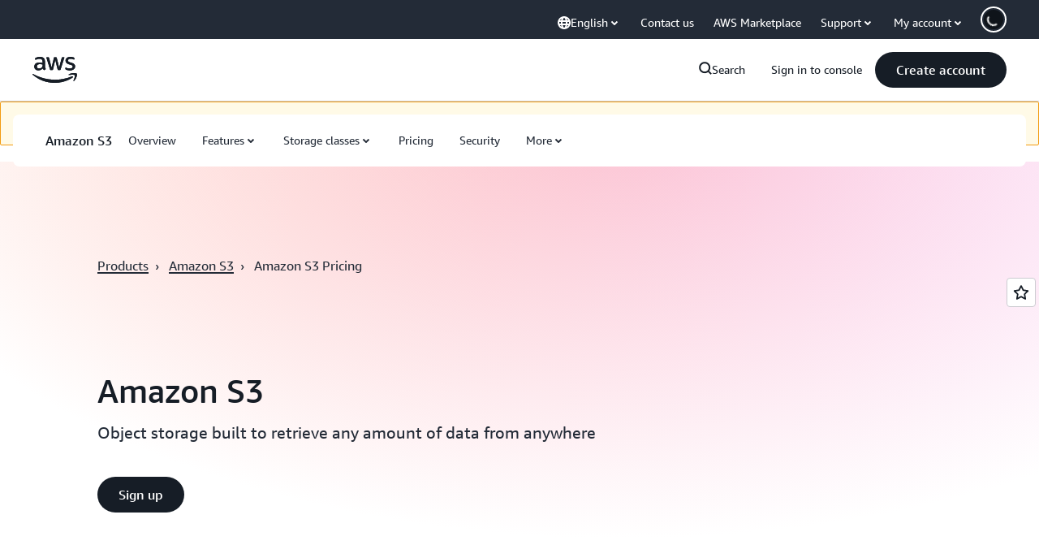

--- FILE ---
content_type: text/html;charset=utf-8
request_url: https://aws.amazon.com/ar/s3/pricing/
body_size: 68953
content:
<!doctype html>
<html lang="en-US" data-static-assets="https://a0.awsstatic.com" class="aws-lng-en_US">
 <head>
  <meta http-equiv="Content-Security-Policy" content="default-src 'self' data: https://a0.awsstatic.com https://prod.us-east-1.ui.gcr-chat.marketing.aws.dev; base-uri 'none'; connect-src 'self' https://*.analytics.console.aws.a2z.com https://*.aws.corrivium.live https://*.harmony.a2z.com https://*.marketing.aws.dev https://*.panorama.console.api.aws https://*.prod.chc-features.uxplatform.aws.dev https://*.us-east-1.prod.mrc-sunrise.marketing.aws.dev https://0vctm1i0if.execute-api.eusc-de-east-1.amazonaws.eu/gamma/spot.json https://112-tzm-766.mktoresp.com https://112-tzm-766.mktoutil.com https://8810.clrt.ai https://a0.awsstatic.com https://a0.p.awsstatic.com https://a1.awsstatic.com https://amazonwebservices.d2.sc.omtrdc.net https://amazonwebservicesinc.tt.omtrdc.net https://api-v2.builderprofile.aws.dev https://api.regional-table.region-services.aws.a2z.com https://api.us-west-2.prod.pricing.aws.a2z.com https://artifacts.us-west-2.prod.plc.billing.aws.dev https://assets.storylane.io https://auth.aws.amazon.com https://aws.amazon.com https://aws.amazon.com/p/sf/ https://aws.demdex.net https://b0.p.awsstatic.com https://c0.b0.p.awsstatic.com https://calculator.aws https://chatbot-api.us-east-1.prod.mrc-sunrise.marketing.aws.dev https://chatbot-stream-api.us-east-1.prod.mrc-sunrise.marketing.aws.dev https://clientlogger.marketplace.aws.a2z.com https://cm.everesttech.net https://csml-plc-prod.us-west-2.api.aws/plc/csml/logging https://d0.awsstatic.com https://d0.m.awsstatic.com https://d1.awsstatic.com https://d1fgizr415o1r6.cloudfront.net https://d2bmgek65me099.cloudfront.net https://d2c.aws.amazon.com https://d3borx6sfvnesb.cloudfront.net https://dftu77xade0tc.cloudfront.net https://dpm.demdex.net https://edge.adobedc.net https://fls-na.amazon.com https://global-api-v2.builderprofile.aws.dev https://i18n-string.us-west-2.prod.pricing.aws.a2z.com https://iad.staging.prod.tv.awsstatic.com https://infra-api.us-east-1.prod.mrc-sunrise.marketing.aws.dev https://ingestion.aperture-public-api.feedback.console.aws.dev https://jhewqjrl5k.execute-api.us-west-2.amazonaws.com https://livechat-api.us-east-1.prod.mrc-sunrise.marketing.aws.dev https://log.clrt.ai https://pricing-table.us-west-2.prod.site.p.awsstatic.com https://prod-us-west-2.csp-report.marketing.aws.dev https://prod.log.shortbread.aws.dev https://prod.tools.shortbread.aws.dev https://prod.us-east-1.api.gcr-chat.marketing.aws.dev https://prod.us-east-1.rest-bot.gcr-chat.marketing.aws.dev https://prod.us-east-1.ui.gcr-chat.marketing.aws.dev https://public.lotus.awt.aws.a2z.com https://r0.m.awsstatic.com https://s0.awsstatic.com https://s3.amazonaws.com/aws-messaging-pricing-information/ https://s3.amazonaws.com/aws-messaging-pricing-information/TextMessageInbound/prices.json https://s3.amazonaws.com/public-pricing-agc/ https://s3.eusc-de-east-1.amazonaws.eu/aws-messaging-pricing-information/TextMessageOutbound/prices.json https://spot-bid-advisor.s3.amazonaws.com https://spot-price-gamma-iad.s3.us-east-1.amazonaws.com/spot.json https://t0.m.awsstatic.com https://target.aws.amazon.com https://token.us-west-2.prod.site.p.awsstatic.com https://tv.awsstatic.com https://us-west-2.prod.cxm.marketing.aws.dev https://view-stage.us-west-2.prod.pricing.aws.a2z.com https://view-staging.us-east-1.prod.plc1-prod.pricing.aws.a2z.com https://vs.aws.amazon.com https://webchat-aws.clink.cn https://website.spot.ec2.aws.a2z.com https://wrp.aws.amazon.com https://www.youtube-nocookie.com https://xcxrmtkxx5.execute-api.us-east-1.amazonaws.com/prod/ https://zbrymci1c2.execute-api.eusc-de-east-1.amazonaws.eu/prod/spot.json wss://*.transport.connect.us-east-1.amazonaws.com wss://prod.us-east-1.wss-bot.gcr-chat.marketing.aws.dev wss://webchat-aws.clink.cn; font-src 'self' data: https://a0.awsstatic.com https://f0.awsstatic.com https://fonts.gstatic.com https://prod.us-east-1.ui.gcr-chat.marketing.aws.dev; frame-src 'self' https://*.widget.console.aws.amazon.com https://aws.demdex.net https://aws.storylane.io https://c0.b0.p.awsstatic.com https://calculator.aws https://conversational-experience-worker.widget.console.aws.amazon.com/lotus/isolatedIFrame https://dpm.demdex.net https://pricing-table.us-west-2.prod.site.p.awsstatic.com https://token.us-west-2.prod.site.p.awsstatic.com https://www.youtube-nocookie.com; img-src 'self' blob: data: https://*.vidyard.com https://*.ytimg.com https://a0.awsstatic.com https://amazonwebservices.d2.sc.omtrdc.net https://app-pages.storylane.io https://avatars.builderprofile.aws.dev https://aws-quickstart.s3.amazonaws.com https://aws.amazon.com https://aws.demdex.net https://awsmedia.s3.amazonaws.com https://chat.us-east-1.prod.mrc-sunrise.marketing.aws.dev https://cm.everesttech.net https://cx0.m.awsstatic.com https://d1.awsstatic.com https://d1d1et6laiqoh9.cloudfront.net https://d2908q01vomqb2.cloudfront.net https://d2c.aws.amazon.com https://d2cpw7vd6a2efr.cloudfront.net https://d36cz9buwru1tt.cloudfront.net https://d7umqicpi7263.cloudfront.net https://docs.aws.amazon.com https://dpm.demdex.net https://fls-na.amazon.com https://google.ca https://google.co.in https://google.co.jp https://google.co.th https://google.co.uk https://google.com https://google.com.ar https://google.com.au https://google.com.br https://google.com.hk https://google.com.mx https://google.com.tr https://google.com.tw https://google.de https://google.es https://google.fr https://google.it https://google.nl https://google.pl https://google.ru https://iad.staging.prod.tv.awsstatic.com https://img.youtube.com https://marketingplatform.google.com https://media.amazonwebservices.com https://p.adsymptotic.com https://pages.awscloud.com https://prod.us-east-1.ui.gcr-chat.marketing.aws.dev https://s3.amazonaws.com/aws-quickstart/ https://ssl-static.libsyn.com https://static-cdn.jtvnw.net https://tv.awsstatic.com https://webchat-aws.clink.cn https://www.google.com https://www.linkedin.com https://yt3.ggpht.com; media-src 'self' blob: https://*.aws.corrivium.live https://*.libsyn.com https://a0.awsstatic.com https://anchor.fm https://awsmedia.s3.amazonaws.com https://awspodcastsiberiaent.s3.eu-west-3.amazonaws.com https://chat.us-east-1.prod.mrc-sunrise.marketing.aws.dev https://chtbl.com https://content.production.cdn.art19.com https://cx0.m.awsstatic.com https://d1.awsstatic.com https://d1hemuljm71t2j.cloudfront.net https://d1le29qyzha1u4.cloudfront.net https://d1oqpvwii7b6rh.cloudfront.net https://d1vo51ubqkiilx.cloudfront.net https://d1yyh5dhdgifnx.cloudfront.net https://d2908q01vomqb2.cloudfront.net https://d2a6igt6jhaluh.cloudfront.net https://d3ctxlq1ktw2nl.cloudfront.net https://d3h2ozso0dirfl.cloudfront.net https://dgen8gghn3u86.cloudfront.net https://dk261l6wntthl.cloudfront.net https://download.stormacq.com/aws/podcast/ https://dts.podtrac.com https://iad.staging.prod.tv.awsstatic.com https://media.amazonwebservices.com https://mktg-apac.s3-ap-southeast-1.amazonaws.com https://rss.art19.com https://s3-ap-northeast-1.amazonaws.com/aws-china-media/ https://tv.awsstatic.com https://www.buzzsprout.com; object-src 'none'; script-src 'sha256-4AKH/6cgOXwzLyAwz3UERWqiYZvg/am3gLGtkpb6AfE=' 'nonce-xEXLYjbI8wUEIu0LAUt5+X+cJiQZBYlNS4PtB/rGZF0=' 'self' blob: https://*.cdn.console.awsstatic.com https://*.cdn.uis.awsstatic.com https://*.us-east-1.prod.mrc-sunrise.marketing.aws.dev https://a.b.cdn.console.awsstatic.com https://a0.awsstatic.com https://amazonwebservicesinc.tt.omtrdc.net https://artifacts.us-west-2.prod.plc.billing.aws.dev https://b0.p.awsstatic.com https://cdn.builderprofile.aws.dev https://cx0.m.awsstatic.com https://d0.m.awsstatic.com https://d2bmgek65me099.cloudfront.net https://d2c.aws.amazon.com https://googleads.g.doubleclick.net https://loader.us-east-1.prod.mrc-sunrise.marketing.aws.dev https://prod.us-east-1.ui.gcr-chat.marketing.aws.dev https://r0.m.awsstatic.com https://spot-price.s3.amazonaws.com https://static.doubleclick.net https://t0.m.awsstatic.com https://token.us-west-2.prod.site.p.awsstatic.com https://website.spot.ec2.aws.a2z.com https://www.google.com https://www.gstatic.com https://www.youtube.com/iframe_api https://www.youtube.com/s/player/; style-src 'self' 'unsafe-inline' https://a0.awsstatic.com https://artifacts.us-west-2.prod.plc.billing.aws.dev https://assets.storylane.io https://b0.p.awsstatic.com https://cx0.m.awsstatic.com https://prod.us-east-1.ui.gcr-chat.marketing.aws.dev https://t0.m.awsstatic.com https://token.us-west-2.prod.site.p.awsstatic.com" data-report-uri="https://prod-us-west-2.csp-report.marketing.aws.dev/submit">
  <meta charset="UTF-8">
  <meta name="viewport" content="width=device-width, initial-scale=1.0">
  <link rel="preconnect" href="https://a0.awsstatic.com" crossorigin="anonymous">
  <link rel="dns-prefetch" href="https://a0.awsstatic.com">
  <link rel="dns-prefetch" href="https://d1.awsstatic.com">
  <link rel="dns-prefetch" href="https://amazonwebservicesinc.tt.omtrdc.net">
  <link rel="dns-prefetch" href="https://s0.awsstatic.com">
  <link rel="dns-prefetch" href="https://t0.awsstatic.com">
  <title>S3 Pricing</title>
  <link rel="canonical" href="https://aws.amazon.com/s3/pricing/">
  <link rel="alternate" href="https://aws.amazon.com/de/s3/pricing/" hreflang="de-de">
  <link rel="alternate" href="https://aws.amazon.com/s3/pricing/" hreflang="en-us">
  <link rel="alternate" href="https://aws.amazon.com/es/s3/pricing/" hreflang="es-es">
  <link rel="alternate" href="https://aws.amazon.com/fr/s3/pricing/" hreflang="fr-fr">
  <link rel="alternate" href="https://aws.amazon.com/id/s3/pricing/" hreflang="id-id">
  <link rel="alternate" href="https://aws.amazon.com/it/s3/pricing/" hreflang="it-it">
  <link rel="alternate" href="https://aws.amazon.com/jp/s3/pricing/" hreflang="ja-jp">
  <link rel="alternate" href="https://aws.amazon.com/ko/s3/pricing/" hreflang="ko-kr">
  <link rel="alternate" href="https://aws.amazon.com/pt/s3/pricing/" hreflang="pt-br">
  <link rel="alternate" href="https://aws.amazon.com/ru/s3/pricing/" hreflang="ru-ru">
  <link rel="alternate" href="https://aws.amazon.com/th/s3/pricing/" hreflang="th-th">
  <link rel="alternate" href="https://aws.amazon.com/tr/s3/pricing/" hreflang="tr-tr">
  <link rel="alternate" href="https://aws.amazon.com/vi/s3/pricing/" hreflang="vi-vn">
  <link rel="alternate" href="https://aws.amazon.com/cn/s3/pricing/" hreflang="zh-cn">
  <link rel="alternate" href="https://aws.amazon.com/tw/s3/pricing/" hreflang="zh-tw">
  <meta name="template" content="legacy-awsm">
  <meta property="og:type" content="website">
  <meta property="og:site_name" content="Amazon Web Services, Inc.">
  <meta property="og:title" content="S3 Pricing">
  <meta property="og:updated_time" content="2026-01-12T10:59:47.995-0800">
  <meta property="og:url" content="https://aws.amazon.com/s3/pricing/">
  <meta property="og:locale" content="en_US">
  <meta property="og:locale:alternate" content="ar_SA">
  <meta property="og:locale:alternate" content="de_DE">
  <meta property="og:locale:alternate" content="es_ES">
  <meta property="og:locale:alternate" content="fr_FR">
  <meta property="og:locale:alternate" content="id_ID">
  <meta property="og:locale:alternate" content="it_IT">
  <meta property="og:locale:alternate" content="ja_JP">
  <meta property="og:locale:alternate" content="ko_KR">
  <meta property="og:locale:alternate" content="pt_BR">
  <meta property="og:locale:alternate" content="ru_RU">
  <meta property="og:locale:alternate" content="th_TH">
  <meta property="og:locale:alternate" content="tr_TR">
  <meta property="og:locale:alternate" content="vi_VN">
  <meta property="og:locale:alternate" content="zh_CN">
  <meta property="og:locale:alternate" content="zh_TW">
  <meta property="fb:pages" content="153063591397681">
  <meta property="twitter:card" content="summary">
  <meta property="twitter:site" content="@awscloud">
  <link rel="icon" type="image/ico" href="https://a0.awsstatic.com/libra-css/images/site/fav/favicon.ico">
  <link rel="shortcut icon" type="image/ico" href="https://a0.awsstatic.com/libra-css/images/site/fav/favicon.ico">
  <link rel="apple-touch-icon" sizes="57x57" href="https://a0.awsstatic.com/libra-css/images/site/touch-icon-iphone-114-smile.png">
  <link rel="apple-touch-icon" sizes="72x72" href="https://a0.awsstatic.com/libra-css/images/site/touch-icon-ipad-144-smile.png">
  <link rel="apple-touch-icon" sizes="114x114" href="https://a0.awsstatic.com/libra-css/images/site/touch-icon-iphone-114-smile.png">
  <link rel="apple-touch-icon" sizes="144x144" href="https://a0.awsstatic.com/libra-css/images/site/touch-icon-ipad-144-smile.png">
  <script type="application/json" id="target-mediator">
    {"pageLanguage":"en","supportedLanguages":["ar","cn","de","en","es","fr","id","it","jp","ko","pt","ru","th","tr","tw","vi"],"offerOrigin":"https://s0.awsstatic.com"}
</script>
  <link rel="stylesheet" href="https://a0.awsstatic.com/libra-search/1.0.19/css/search.css">
  <link rel="stylesheet" href="https://a0.awsstatic.com/libra-css/css/1.0.509/style-awsm-base.css">
  <link rel="stylesheet" href="https://a0.awsstatic.com/awsm-core/0.1.6/bundle/head.css">
  <link rel="stylesheet" href="https://a0.awsstatic.com/libra-css/css/1.0.509/style-awsm-components.css">
  <script type="esms-options">{"noLoadEventRetriggers": true, "nonce":"xEXLYjbI8wUEIu0LAUt5+X+cJiQZBYlNS4PtB/rGZF0="}</script>
  <script async src="https://a0.awsstatic.com/eb-csr/2.0.16/polyfills/es-module-shims/es-module-shims.js"></script>
  <script type="importmap" data-head-renderable="true">{"imports":{"react":"https://a0.awsstatic.com/eb-csr/2.0.16/react/react.js","react/jsx-runtime":"https://a0.awsstatic.com/eb-csr/2.0.16/react/jsx-runtime.js","react-dom":"https://a0.awsstatic.com/eb-csr/2.0.16/react/react-dom.js","react-dom/server":"https://a0.awsstatic.com/eb-csr/2.0.16/react/server-browser.js","react-dom-server-browser":"https://a0.awsstatic.com/eb-csr/2.0.16/react/react-dom-server-browser.js","sanitize-html":"https://a0.awsstatic.com/eb-csr/2.0.16/sanitize-html/index.js","video.js":"https://a0.awsstatic.com/eb-csr/2.0.16/videojs/video.js","videojs-event-tracking":"https://a0.awsstatic.com/eb-csr/2.0.16/videojs/videojs-event-tracking.js","videojs-hotkeys":"https://a0.awsstatic.com/eb-csr/2.0.16/videojs/videojs-hotkeys.js","videojs-youtube":"https://a0.awsstatic.com/eb-csr/2.0.16/videojs/videojs-youtube.js","@amzn/awsmcc":"https://a0.awsstatic.com/awsmcc/1.0.1/bundle/index.js"}}</script>
  <script type="application/json" id="aws-page-settings" data-head-renderable="true">{"supportedLanguages":["ar","cn","de","en","es","fr","id","it","jp","ko","pt","ru","th","tr","tw","vi"],"defaultLanguage":"en","logDataSet":"LIVE:PROD","logInstance":"PUB","csdsEndpoint":"https://d2c.aws.amazon.com/","isLoggingEnabled":true,"currentLanguage":"en-US","currentStage":"Prod","isRTL":false,"framework":"v3","drTemplateStoreHost":"https://t0.m.awsstatic.com","isBJS":false,"awstvVideoAPIOrigin":"//aws.amazon.com","awstvVideoAssetOrigin":"https://tv.awsstatic.com","requireBaseUrl":"https://a0.awsstatic.com","requirePackages":[{"name":"libra","location":"libra/1.0.600"}],"requirePaths":{"plc":"https://a0.awsstatic.com/plc/js/1.0.138/plc","pricing-calculator":"https://a0.awsstatic.com/pricing-calculator/js/1.0.2","pricing-savings-plan":"https://a0.awsstatic.com/pricing-savings-plan/js/1.0.23","libra-search":"https://a0.awsstatic.com/libra-search/1.0.19/js"},"g11nLibPath":"https://a0.awsstatic.com/g11n-lib/2.0.108","i18nStringPath":"https://i18n-string.us-west-2.prod.pricing.aws.a2z.com"}</script>
  <script src="https://a0.awsstatic.com/awsm-core/0.1.6/bundle/gdeps.js"></script>
  <script type="module" src="https://a0.awsstatic.com/awsm-core/0.1.6/bundle/head.js"></script>
  <link rel="stylesheet" href="https://a0.awsstatic.com/eb-csr/2.0.16/orchestrate.css">
  <script type="module" async src="https://a0.awsstatic.com/eb-csr/2.0.16/orchestrate.js"></script>
  <script type="module" async id="awsm-csa" data-awsm-csa-meta="{&quot;env&quot;:{&quot;stage&quot;:&quot;prod&quot;}}" src="https://d0.m.awsstatic.com/awsm-acslibs/1.0.0/bundle/index.js"></script>
  <script src="https://a0.awsstatic.com/s_code/js/3.0/awshome_s_code.js"></script>
  <script async data-js-script="target-mediator" src="https://a0.awsstatic.com/target/1.0.127/aws-target-mediator.js"></script>
  <script src="https://a0.awsstatic.com/libra/1.0.600/libra-head.js"></script>
  <script defer src="https://token.us-west-2.prod.site.p.awsstatic.com/websitev2/main.bundle.js"></script>
  <script defer src="https://b0.p.awsstatic.com/client-side-script/static/js/main.bundle.js"></script>
  <link rel="stylesheet" href="https://token.us-west-2.prod.site.p.awsstatic.com/websitev2/static/css/main.bundle.css">
  <link rel="stylesheet" href="https://b0.p.awsstatic.com/client-side-script/static/css/main.bundle.css">
  <link rel="stylesheet" href="https://a0.awsstatic.com/pricing-savings-plan/css/1.0.23/pricing-savings-plan-iframe.css">
  <script async src="https://cx0.m.awsstatic.com/assets/clam/2.0.0/index.js"></script>
  <script type="module" async src="https://cx0.m.awsstatic.com/assets/cwr/1.0.7/index.js"></script>
  <meta name="baidu-site-verification" content="codeva-IAqCchMwW7">
  <meta name="360-site-verification" content="cbe5c6f0249e273e71fffd6d6580ce09">
  <meta name="shenma-site-verification" content="79b94bb338f010af876605819a332e19_1617844070">
  <meta name="sogou_site_verification" content="Ow8cCy3Hgq">
  <meta name="google-site-verification" content="XHghG81ulgiW-3EylGcF48sG28tBW5EH0bNUhgo_DrU">
  <meta name="msvalidate.01" content="6F92E52A288E266E30C2797ECB5FCCF3">
  <link data-eb-tpl-style="" href="https://t0.m.awsstatic.com/tmpl/awsm-rt/esm/templates/rt-live-hero/1.0.0/rt-live-hero.fec92ce6f2.css" rel="stylesheet" type="text/css">
  <link data-eb-tpl-style="" href="https://t0.m.awsstatic.com/tmpl/awsm-rt/esm/templates/rt-subnav/1.0.0/rt-subnav.225e09029f.css" rel="stylesheet" type="text/css">
  <link data-eb-tpl-style="" href="https://t0.m.awsstatic.com/tmpl/awsm-rt/esm/templates/rt-text-media-collection/1.2.0/rt-text-media-collection.8c9f5efbbc.css" rel="stylesheet" type="text/css">
  <link data-eb-tpl-style="" href="https://t0.m.awsstatic.com/tmpl/awsm-rt/esm/templates/rt-da-deluxe-card-collection/1.0.0/rt-da-deluxe-card-collection.4d774c1b44.css" rel="stylesheet" type="text/css">
  <link data-eb-tpl-style="" href="https://t0.m.awsstatic.com/tmpl/awsm-rt/esm/templates/rt-rich-text/1.0.0/rt-rich-text.03626dd1d8.css" rel="stylesheet" type="text/css">
  <link data-eb-tpl-style="" href="https://t0.m.awsstatic.com/tmpl/awsm-rt/esm/templates/rt-global-nav/1.0.0/rt-global-nav.3c92fe7fb0.css" rel="stylesheet" type="text/css">
  <link data-eb-tpl-style="" href="https://t0.m.awsstatic.com/tmpl/awsm-rt/esm/templates/rt-footer/1.0.0/rt-footer.a271b3ed78.css" rel="stylesheet" type="text/css">
 </head>
 <body class="awsm page basicpage " id="page-352c782b8a" data-cmp-link-accessibility-enabled data-cmp-link-accessibility-text="opens in a new tab">
  <script id="awsc-panorama-bundle" type="text/javascript" src="https://prod.pa.cdn.uis.awsstatic.com/panorama-nav-init.js" data-config="{&quot;appEntity&quot;:&quot;aws-marketing&quot;,&quot;region&quot;:&quot;us-west-1&quot;,&quot;service&quot;:&quot;global-site&quot;,&quot;trackerConstants&quot;:{&quot;cookieDomain&quot;:&quot;aws.amazon.com&quot;}}" async="true"></script>
  <a aria-label="Skip to main content link" class="m-sr-only m-sr-only-focusable m-skip-el" href="#aws-page-content-main" id="aws-page-skip-to-main">Skip to main content</a>
  <div class="header htlwrapper m-global-header">
   <div data-custom-params="{}" data-trk-params="{}">
    <div data-eb-slot="awsm-47bf5388-11b0-406b-89d8-1f5db2b0cbbb" data-eb-slot-meta="{'version':'1.0','slotId':'awsm-47bf5388-11b0-406b-89d8-1f5db2b0cbbb','experienceId':'a03b8e72-da5a-4bef-837f-f8e0558920a2','allowBlank':false,'hasAltExp':false,'isRTR':false,'dataKey':'null','filters':{'limit':15,'query':'tag \u003d \'global-nav#global-nav-items\''}}">
     <div data-eb-tpl-n="awsm-rt/rt-global-nav" data-eb-tpl-v="1.0.0" data-eb-ce="" data-eb-c-scope="47bf5388-11b0-406b-89d8-1f5db2b0cbbb" data-eb-d-scope="INLINE" data-eb-locale="en-US" data-eb-784e8193="" data-eb-ssr-ce="" data-eb-tpl-ns="awsmRT" data-eb-hydrated="pending">
      <script type="application/json">{"data":{"items":[{"fields":{"globalNav":"{\"dark\":false,\"logoAlt\":\"AWS\",\"logoLink\":\"https://aws.amazon.com/?nc2\\u003dh_home\",\"searchURL\":\"api\",\"createAccountButtonLabel\":\"Create account\",\"createAccountButtonURL\":\"https://signin.aws.amazon.com/signup?request_type\\u003dregister\",\"signinLabel\":\"Sign in to console\",\"signinURL\":\"https://console.aws.amazon.com/console/home/?nc2\\u003dh_si\\u0026src\\u003dheader-signin\",\"showFeedback\":true,\"schemaVersion\":2.0,\"items\":[{\"name\":\"Discover AWS\",\"columnsLayout\":\"3-1\",\"linkURL\":\"\",\"columns\":[{\"heading\":\"Explore topics\",\"subheading\":\"\",\"type\":\"ListColumn\",\"discoverCards\":[{\"title\":\"Catch up on all the announcements from re:Invent 2025\",\"badge\":\"Event\",\"hyperLink\":\"https://aws.amazon.com/blogs/aws/top-announcements-of-aws-reinvent-2025/?nc2\\u003dh_dsc_ex_s1\\u0026trk\\u003dc775b40b-0f43-4b55-9eb1-a0ef0787360c\",\"imageSrc\":\"https://d1.awsstatic.com/onedam/marketing-channels/website/aws/en_US/global-nav/m9y25-discover-aws-reinvent-session-catalog.0f0f06f8b5f05d7c8f32a8dd40ab11e2b2e6e5de.jpg\",\"imageAlt\":\"An abstract image\"},{\"title\":\"Speed up development with Kiro Autonomous Agent\",\"badge\":\"AI Agents\",\"hyperLink\":\"https://kiro.dev/autonomous-agent/?nc2\\u003dh_dsc_ex_s2\",\"imageSrc\":\"https://d1.awsstatic.com/onedam/marketing-channels/website/aws/en_US/global-nav/m10y25-discover-reinvent-builder-track.0de783e01bc5a82eedbea69e1ce7e3ab78a1ee3d.jpg\",\"imageAlt\":\"An abstract image\"},{\"title\":\"Introducing Nova Forge: Build your own frontier models\",\"badge\":\"Model Training\",\"hyperLink\":\"https://aws.amazon.com/nova/forge/?nc2\\u003dh_dsc_ex_s3\",\"imageSrc\":\"https://d1.awsstatic.com/onedam/marketing-channels/website/aws/en_US/global-nav/m10y25-discover-amazon-quick-suite.317c8c1184eaeee1b96aac3cd3c9305d287957b4.jpg\",\"imageAlt\":\"An abstract image\"}],\"items\":[{\"title\":\"AWS DevOps Agent: Prevent and resolve incidents with AI\",\"eyebrow\":\"AI Agents\",\"hyperLink\":\"https://aws.amazon.com/devops-agent/?nc2\\u003dh_dsc_ex_s4\"},{\"title\":\"AgentCore: set policies, measure quality \\u0026 deploy agents confidently\",\"eyebrow\":\"Agentic Platform\",\"hyperLink\":\"https://aws.amazon.com/bedrock/agentcore/?nc2\\u003dh_dsc_ex_s5\"},{\"title\":\"AWS Security Agent: Secure apps from design to deployment\",\"eyebrow\":\"AI Agents\",\"hyperLink\":\"https://aws.amazon.com/security-agent/?nc2\\u003dh_dsc_ex_s6\"}],\"hyperLinks\":[{\"hyperlinkUrl\":\"https://aws.amazon.com/new/?nc2\\u003dh_dsc_new\",\"hyperlinkText\":\"News \\u0026 announcements\"},{\"hyperlinkUrl\":\"https://aws.amazon.com/blogs/?nc2\\u003dh_dsc_blg\",\"hyperlinkText\":\"AWS blog\"}]},{\"heading\":\"About AWS\",\"subheading\":\"AWS is the world\\u0027s most comprehensive cloud, enabling organizations to accelerate innovation, reduce costs, and scale more efficiently\",\"imageSrc\":\"https://d1.awsstatic.com/onedam/marketing-channels/website/aws/en_US/global-nav/aws-library_illustration_innovation_8_1200.07a6484f8eaa3100138cf8b6dce14f1db024db32.jpg\",\"imageAlt\":\"an abstract illustration\",\"type\":\"FeaturedColumn\",\"hyperLinks\":[{\"hyperlinkUrl\":\"https://aws.amazon.com/what-is-aws/?nc2\\u003dh_dsc_aa_wtaws\",\"hyperlinkText\":\"Why AWS\"},{\"hyperlinkUrl\":\"https://aws.amazon.com/getting-started/?nc2\\u003dh_dsc_aa_gs\",\"hyperlinkText\":\"Getting Started\"},{\"hyperlinkUrl\":\"https://aws.amazon.com/security/?nc2\\u003dh_dsc_aa_sec\",\"hyperlinkText\":\"Security\"},{\"hyperlinkUrl\":\"https://aws.amazon.com/compliance/?nc2\\u003dh_dsc_aa_cmp\",\"hyperlinkText\":\"Compliance\"},{\"hyperlinkUrl\":\"https://aws.amazon.com/trust-center/?nc2\\u003dh_dsc_aa_trc\",\"hyperlinkText\":\"Trust Center\"},{\"hyperlinkUrl\":\"https://aws.amazon.com/sustainability/?nc2\\u003dh_dsc_aa_sus\",\"hyperlinkText\":\"Sustainability\"},{\"hyperlinkText\":\"Global Infrastructure\",\"hyperlinkUrl\":\"https://aws.amazon.com/about-aws/global-infrastructure/?nc2\\u003dh_dsc_aa_gi\"}]}]},{\"name\":\"Products\",\"columnsLayout\":\"1-3\",\"linkURL\":\"\",\"subNav\":[{\"name\":\"Featured Products\",\"linkURL\":\"\",\"columns\":[{\"heading\":\"Featured Products\",\"subheading\":\"Get started with one of these featured services or browse all\",\"hyperlinkText\":\"Browse all products\",\"hyperlinkUrl\":\"https://aws.amazon.com/products/?nc2\\u003dh_prod_fs_prod\",\"type\":\"ListColumn\",\"items\":[{\"title\":\"Amazon Quick Suite\",\"body\":\"Digital workspace that unifies AI agents for research, business insights, and automation\",\"hyperLink\":\"https://aws.amazon.com/quicksuite/?nc2\\u003dh_prod_fs_qksu\"},{\"title\":\"Transform\",\"body\":\"Eliminate tech debt with agentic AI to modernize legacy systems and code\",\"hyperLink\":\"https://aws.amazon.com/transform/?nc2\\u003dh_prod_fs_trns\"},{\"title\":\"Aurora\",\"body\":\"Serverless relational database service for PostgreSQL, MySQL, and DSQL\",\"hyperLink\":\"https://aws.amazon.com/rds/aurora/?nc2\\u003dh_prod_fs_aa\"},{\"title\":\"Amazon Bedrock\",\"body\":\"The end-to-end platform for building generative AI applications and agents\",\"hyperLink\":\"https://aws.amazon.com/bedrock/?nc2\\u003dh_prod_fs_br\"},{\"title\":\"Amazon Connect\",\"body\":\"AI solution for delivering personalized customer experiences at scale\",\"hyperLink\":\"https://aws.amazon.com/connect/?nc2\\u003dh_prod_fs_cnct\"},{\"title\":\"EC2\",\"body\":\"Secure and resizable compute capacity for virtually any workload\",\"hyperLink\":\"https://aws.amazon.com/ec2/?nc2\\u003dh_prod_fs_ec2\"},{\"title\":\"Nova\",\"body\":\"Foundation models delivering frontier intelligence and top price performance\",\"hyperLink\":\"https://aws.amazon.com/ai/generative-ai/nova/?nc2\\u003dh_prod_fs_nov\"},{\"title\":\"SageMaker\",\"body\":\"The center for all your data, analytics, and AI\",\"hyperLink\":\"https://aws.amazon.com/sagemaker/?nc2\\u003dh_prod_fs_sgm\"},{\"title\":\"S3\",\"body\":\"Virtually unlimited secure object storage for AI, analytics, and archives\",\"hyperLink\":\"https://aws.amazon.com/s3/?nc2\\u003dh_prod_fs_s3\"}],\"resourceCards\":[{\"title\":\"What’s new\",\"body\":\"Explore new capabilities and the latest technologies\",\"hyperLink\":\"https://aws.amazon.com/new/?nc2\\u003dh_rc_new\",\"imageSrc\":\"https://d1.awsstatic.com/onedam/marketing-channels/website/aws/en_US/global-nav/aws-library_illustration_culture_2_1200.77dd122bde9af49ea0c09cdc009c193866f62ad7.jpg\",\"imageAlt\":\"alt\",\"background\":true},{\"title\":\"Customer success stories\",\"body\":\"Learn how customers around the world accelerate their cloud\",\"hyperLink\":\"https://aws.amazon.com/solutions/case-studies/?nc2\\u003dh_rc_cs\",\"imageSrc\":\"https://d1.awsstatic.com/onedam/marketing-channels/website/aws/en_US/global-nav/aws-library_illustration_culture_11_1200.29c48d4e742090396f61d0c5d5eec4ea8d714817.jpg\",\"imageAlt\":\"alt\",\"background\":true}]}]},{\"name\":\"Analytics\",\"linkURL\":\"\",\"columns\":[{\"heading\":\"Analytics\",\"subheading\":\"Optimize performance and scale for analytics and AI workloads\",\"hyperlinkText\":\"Go to Analytics hub\",\"hyperlinkUrl\":\"https://aws.amazon.com/big-data/datalakes-and-analytics/?nc2\\u003dh_prod_an_hub\",\"type\":\"ListColumn\",\"items\":[{\"title\":\"Athena\",\"body\":\"Service to query data in S3 using SQL\",\"hyperLink\":\"https://aws.amazon.com/athena/?nc2\\u003dh_prod_an_ath\"},{\"title\":\"AWS EMR\",\"body\":\"Easily run big data frameworks\",\"hyperLink\":\"https://aws.amazon.com/emr/?nc2\\u003dh_prod_an_emr\"},{\"title\":\"Glue\",\"body\":\"Simple, scalable, and serverless data integration\",\"hyperLink\":\"https://aws.amazon.com/glue/?nc2\\u003dh_prod_an_glu\"},{\"title\":\"Managed Streaming for Apache Kafka\",\"body\":\"Fully managed Apache Kafka service\",\"hyperLink\":\"https://aws.amazon.com/msk/?nc2\\u003dh_prod_an_msak\"},{\"title\":\"OpenSearch Service\",\"body\":\"Search and analytics engine for log, text, and trace data\",\"hyperLink\":\"https://aws.amazon.com/opensearch-service/?nc2\\u003dh_prod_an_es\"},{\"title\":\"QuickSight\",\"body\":\"Fast business analytics service\",\"hyperLink\":\"https://aws.amazon.com/quicksight/?nc2\\u003dh_prod_an_qs\"},{\"title\":\"Redshift\",\"body\":\"Fast, simple, cost-effective data warehousing\",\"hyperLink\":\"https://aws.amazon.com/redshift/?nc2\\u003dh_prod_an_rs\"},{\"title\":\"SageMaker\",\"body\":\"The center for all your data, analytics, and AI\",\"hyperLink\":\"https://aws.amazon.com/sagemaker/?nc2\\u003dh_prod_an_sgm\"}],\"browseAllItem\":{\"title\":\"Browse all Analytics products\",\"hyperLink\":\"https://aws.amazon.com/big-data/datalakes-and-analytics/?nc2\\u003dh_prod_an_hub\"},\"resourceCards\":[{\"title\":\"What\\u0027s new\",\"body\":\"Explore new capabilities and the latest technologies\",\"hyperLink\":\"https://aws.amazon.com/new/?nc2\\u003dh_rc_new\",\"imageSrc\":\"https://d1.awsstatic.com/onedam/marketing-channels/website/aws/en_US/global-nav/aws-library_illustration_culture_2_1200.77dd122bde9af49ea0c09cdc009c193866f62ad7.jpg\",\"imageAlt\":\"alt\",\"background\":true},{\"title\":\"Customer success stories\",\"body\":\"Learn how customers around the world accelerate their cloud\",\"hyperLink\":\"https://aws.amazon.com/solutions/case-studies/?nc2\\u003dh_rc_cs\",\"imageSrc\":\"https://d1.awsstatic.com/onedam/marketing-channels/website/aws/en_US/global-nav/aws-library_illustration_culture_11_1200.29c48d4e742090396f61d0c5d5eec4ea8d714817.jpg\",\"imageAlt\":\"alt\",\"background\":true}]}]},{\"name\":\"Application Integration\",\"linkURL\":\"\",\"columns\":[{\"heading\":\"Application Integration\",\"subheading\":\"Integrate distributed systems and serverless applications with less code\",\"hyperlinkText\":\"Go to Application Integration hub\",\"hyperlinkUrl\":\"https://aws.amazon.com/products/application-integration/?nc2\\u003dh_prod_ap_hub\",\"type\":\"ListColumn\",\"items\":[{\"title\":\"API Gateway\",\"body\":\"Fully managed service to secure and scale RESTful APIs\",\"hyperLink\":\"https://aws.amazon.com/api-gateway/?nc2\\u003dh_prod_ap_apig\"},{\"title\":\"AppFlow\",\"body\":\"No-code integration for SaaS apps \\u0026 AWS services\",\"hyperLink\":\"https://aws.amazon.com/appflow/?nc2\\u003dh_prod_ap_af\"},{\"title\":\"AppSync\",\"body\":\"Connects applications to events, data, and AI models with GraphQL\",\"hyperLink\":\"https://aws.amazon.com/appsync/?nc2\\u003dh_prod_ap_apps\"},{\"title\":\"EventBridge\",\"body\":\"Builds event-driven apps at scale across AWS, SaaS or existing systems\",\"hyperLink\":\"https://aws.amazon.com/eventbridge/?nc2\\u003dh_prod_ap_eb\"},{\"title\":\"MQ\",\"body\":\"Managed message broker service\",\"hyperLink\":\"https://aws.amazon.com/amazon-mq/?nc2\\u003dh_prod_ap_mq\"},{\"title\":\"Simple Notification Service (SNS)\",\"body\":\"Pub/sub, SMS, email, and mobile push notifications\",\"hyperLink\":\"https://aws.amazon.com/sns/?nc2\\u003dh_prod_ap_sns\"},{\"title\":\"Simple Queue Service (SQS)\",\"body\":\"Managed message queues\",\"hyperLink\":\"https://aws.amazon.com/sqs/?nc2\\u003dh_prod_ap_sqs\"},{\"title\":\"Step Functions\",\"body\":\"Visual workflows for distributed applications\",\"hyperLink\":\"https://aws.amazon.com/step-functions/?nc2\\u003dh_prod_ap_stf\"}],\"browseAllItem\":{\"title\":\"Browse all Application Integration products\",\"hyperLink\":\"https://aws.amazon.com/products/application-integration/?nc2\\u003dh_prod_ap_hub\"},\"resourceCards\":[{\"title\":\"What\\u0027s new\",\"body\":\"Explore new capabilities and the latest technologies\",\"hyperLink\":\"https://aws.amazon.com/new/?nc2\\u003dh_rc_new\",\"imageSrc\":\"https://d1.awsstatic.com/onedam/marketing-channels/website/aws/en_US/global-nav/aws-library_illustration_culture_2_1200.77dd122bde9af49ea0c09cdc009c193866f62ad7.jpg\",\"imageAlt\":\"alt\",\"background\":true},{\"title\":\"Customer success stories\",\"body\":\"Learn how customers around the world accelerate their cloud\",\"hyperLink\":\"https://aws.amazon.com/solutions/case-studies/?nc2\\u003dh_rc_cs\",\"imageSrc\":\"https://d1.awsstatic.com/onedam/marketing-channels/website/aws/en_US/global-nav/aws-library_illustration_culture_11_1200.29c48d4e742090396f61d0c5d5eec4ea8d714817.jpg\",\"imageAlt\":\"alt\",\"background\":true}]}]},{\"name\":\"Artificial Intelligence\",\"linkURL\":\"\",\"columns\":[{\"heading\":\"Artificial Intelligence\",\"subheading\":\"Build and scale the next wave of AI innovation on AWS\",\"hyperlinkText\":\"Go to Artificial Intelligence hub\",\"hyperlinkUrl\":\"https://aws.amazon.com/ai/?nc2\\u003dh_prod_ai_hub\",\"type\":\"ListColumn\",\"items\":[{\"title\":\"Amazon Bedrock\",\"body\":\"The end-to-end platform for building generative AI applications and agents\",\"hyperLink\":\"https://aws.amazon.com/bedrock/?nc2\\u003dh_prod_ai_br\"},{\"title\":\"Amazon Bedrock AgentCore\",\"body\":\"Comprehensive agentic platform to accelerate agents to production using any framework or model\",\"hyperLink\":\"https://aws.amazon.com/bedrock/agentcore/?nc2\\u003dh_prod_ai_brac\"},{\"title\":\"Amazon Connect\",\"body\":\"AI solution for delivering personalized customer experiences at scale\",\"hyperLink\":\"https://aws.amazon.com/connect/?nc2\\u003dh_prod_ai_cnct\"},{\"title\":\"Inferentia\",\"body\":\"Machine learning inference chip\",\"hyperLink\":\"https://aws.amazon.com/ai/machine-learning/inferentia/?nc2\\u003dh_prod_ai_inf\"},{\"title\":\"Amazon Q\",\"body\":\"Generative AI-powered assistant for work\",\"hyperLink\":\"https://aws.amazon.com/q/?nc2\\u003dh_prod_ai_q\"},{\"title\":\"Nova\",\"body\":\"Foundation models delivering frontier intelligence and top price performance\",\"hyperLink\":\"https://aws.amazon.com/ai/generative-ai/nova/?nc2\\u003dh_prod_ai_nov\"},{\"title\":\"SageMaker\",\"body\":\"Managed service to build, train, and deploy ML and foundation models\",\"hyperLink\":\"https://aws.amazon.com/sagemaker-ai/?nc2\\u003dh_prod_ai_sgm\"},{\"title\":\"Trainium\",\"body\":\"High-performance, low-cost AI chips for deep learning and generative AI training\",\"hyperLink\":\"https://aws.amazon.com/ai/machine-learning/trainium/?nc2\\u003dh_prod_ai_trn\"}],\"browseAllItem\":{\"title\":\"Browse all Artificial Intelligence products\",\"hyperLink\":\"https://aws.amazon.com/ai/?nc2\\u003dh_prod_ai_hub\"},\"resourceCards\":[{\"title\":\"What\\u0027s new\",\"body\":\"Explore new capabilities and the latest technologies\",\"hyperLink\":\"https://aws.amazon.com/new/?nc2\\u003dh_rc_new\",\"imageSrc\":\"https://d1.awsstatic.com/onedam/marketing-channels/website/aws/en_US/global-nav/aws-library_illustration_culture_2_1200.77dd122bde9af49ea0c09cdc009c193866f62ad7.jpg\",\"imageAlt\":\"alt\",\"background\":true},{\"title\":\"Customer success stories\",\"body\":\"Learn how customers around the world accelerate their cloud\",\"hyperLink\":\"https://aws.amazon.com/solutions/case-studies/?nc2\\u003dh_rc_cs\",\"imageSrc\":\"https://d1.awsstatic.com/onedam/marketing-channels/website/aws/en_US/global-nav/aws-library_illustration_culture_11_1200.29c48d4e742090396f61d0c5d5eec4ea8d714817.jpg\",\"imageAlt\":\"alt\",\"background\":true}]}]},{\"name\":\"Business Applications\",\"linkURL\":\"\",\"columns\":[{\"heading\":\"Business Applications\",\"subheading\":\"Cloud and native applications built on and by AWS\",\"hyperlinkText\":\"Go to Business Applications hub\",\"hyperlinkUrl\":\"https://aws.amazon.com/business-applications/?nc2\\u003dh_prod_ba_hub\",\"type\":\"ListColumn\",\"items\":[{\"title\":\"Amazon Connect\",\"body\":\"AI solution for delivering personalized customer experiences at scale\",\"hyperLink\":\"https://aws.amazon.com/connect/?nc2\\u003dh_prod_ba_cnct\"},{\"title\":\"Just Walk Out\",\"body\":\"Check-out free autonomous retail\",\"hyperLink\":\"https://aws.amazon.com/just-walk-out/?nc2\\u003dh_prod_ba_jwo\"},{\"title\":\"Amazon Quick Suite\",\"body\":\"Digital workspace that unifies AI agents for research, business insights, and automation\",\"hyperLink\":\"https://aws.amazon.com/quicksuite/?nc2\\u003dh_prod_ba_qksu\"},{\"title\":\"QuickSight\",\"body\":\"Fast business analytics service\",\"hyperLink\":\"https://aws.amazon.com/quicksight/?nc2\\u003dh_prod_ba_qs\"},{\"title\":\"Simple Email Service (SES)\",\"body\":\"High-scale inbound and outbound email service\",\"hyperLink\":\"https://aws.amazon.com/ses/?nc2\\u003dh_prod_ba_ses\"},{\"title\":\"AWS Supply Chain\",\"body\":\"AI application to improve visibility and planning\",\"hyperLink\":\"https://aws.amazon.com/aws-supply-chain/?nc2\\u003dh_prod_ba_sc\"},{\"title\":\"Wickr\",\"body\":\"End-to-end encrypted communications\",\"hyperLink\":\"https://aws.amazon.com/wickr/?nc2\\u003dh_prod_ba_wkr\"},{\"title\":\"WorkSpaces\",\"body\":\"Virtual desktops, secure web browsers, and application streaming\",\"hyperLink\":\"https://aws.amazon.com/workspaces-family/workspaces/?nc2\\u003dh_prod_ba_ws\"}],\"browseAllItem\":{\"title\":\"Browse all Business Applications\",\"hyperLink\":\"https://aws.amazon.com/business-applications/?nc2\\u003dh_prod_ba_hub\"},\"resourceCards\":[{\"title\":\"What\\u0027s new\",\"body\":\"Explore new capabilities and the latest technologies\",\"hyperLink\":\"https://aws.amazon.com/new/?nc2\\u003dh_rc_new\",\"imageSrc\":\"https://d1.awsstatic.com/onedam/marketing-channels/website/aws/en_US/global-nav/aws-library_illustration_culture_2_1200.77dd122bde9af49ea0c09cdc009c193866f62ad7.jpg\",\"imageAlt\":\"alt\",\"background\":true},{\"title\":\"Customer success stories\",\"body\":\"Learn how customers around the world accelerate their cloud\",\"hyperLink\":\"https://aws.amazon.com/solutions/case-studies/?nc2\\u003dh_rc_cs\",\"imageSrc\":\"https://d1.awsstatic.com/onedam/marketing-channels/website/aws/en_US/global-nav/aws-library_illustration_culture_11_1200.29c48d4e742090396f61d0c5d5eec4ea8d714817.jpg\",\"imageAlt\":\"alt\",\"background\":true}]}]},{\"name\":\"Compute\",\"linkURL\":\"\",\"columns\":[{\"heading\":\"Compute\",\"subheading\":\"Run instances, containers, and serverless computing\",\"hyperlinkText\":\"Go to Compute hub\",\"hyperlinkUrl\":\"https://aws.amazon.com/products/compute/?nc2\\u003dh_prod_cp_hub\",\"type\":\"ListColumn\",\"sections\":[{\"heading\":\"Instances\",\"items\":[{\"title\":\"EC2\",\"body\":\"Virtual servers with full control over compute resources\",\"hyperLink\":\"https://aws.amazon.com/ec2/?nc2\\u003dh_prod_cp_ec2\"},{\"title\":\"Elastic Beanstalk\",\"body\":\"Easily migrates, deploys, and scales full-stack applications on AWS\",\"hyperLink\":\"https://aws.amazon.com/elasticbeanstalk/?nc2\\u003dh_prod_cp_ebst\"}]},{\"heading\":\"Containers\",\"items\":[{\"title\":\"Elastic Container Service (ECS)\",\"body\":\"Fully managed AWS native container orchestration service\",\"hyperLink\":\"https://aws.amazon.com/ecs/?nc2\\u003dh_prod_cp_ecs\"},{\"title\":\"Elastic Kubernetes Service (EKS)\",\"body\":\"Managed Kubernetes service for running containerized applications\",\"hyperLink\":\"https://aws.amazon.com/eks/?nc2\\u003dh_prod_cp_eks\"}]},{\"heading\":\"Serverless\",\"items\":[{\"title\":\"Lambda\",\"body\":\"Service for running code without thinking about servers or clusters\",\"hyperLink\":\"https://aws.amazon.com/lambda/?nc2\\u003dh_prod_cp_lbd\"}]}],\"browseAllItem\":{\"title\":\"Browse all Compute products\",\"hyperLink\":\"https://aws.amazon.com/products/compute/?nc2\\u003dh_prod_cp_hub\"},\"resourceCards\":[{\"title\":\"What\\u0027s new\",\"body\":\"Explore new capabilities and the latest technologies\",\"hyperLink\":\"https://aws.amazon.com/new/?nc2\\u003dh_rc_new\",\"imageSrc\":\"https://d1.awsstatic.com/onedam/marketing-channels/website/aws/en_US/global-nav/aws-library_illustration_culture_2_1200.77dd122bde9af49ea0c09cdc009c193866f62ad7.jpg\",\"imageAlt\":\"alt\",\"background\":true},{\"title\":\"Customer success stories\",\"body\":\"Learn how customers around the world accelerate their cloud\",\"hyperLink\":\"https://aws.amazon.com/solutions/case-studies/?nc2\\u003dh_rc_c\",\"imageSrc\":\"https://d1.awsstatic.com/onedam/marketing-channels/website/aws/en_US/global-nav/aws-library_illustration_culture_11_1200.29c48d4e742090396f61d0c5d5eec4ea8d714817.jpg\",\"imageAlt\":\"alt\",\"background\":true}]}]},{\"name\":\"Customer Experience\",\"linkURL\":\"\",\"columns\":[{\"heading\":\"Customer Experience\",\"subheading\":\"Transform customer experiences without compromising on cost\",\"hyperlinkText\":\"Go to Customer Experience hub\",\"hyperlinkUrl\":\"https://aws.amazon.com/connect/?nc2\\u003dh_prod_cc_cnct\",\"type\":\"ListColumn\",\"items\":[{\"title\":\"Amazon Connect\",\"body\":\"AI solution for delivering personalized customer experiences at scale\",\"hyperLink\":\"https://aws.amazon.com/connect/?nc2\\u003dh_prod_cc_cnct\"}],\"resourceCards\":[{\"title\":\"What\\u0027s new\",\"body\":\"Explore new capabilities and the latest technologies\",\"hyperLink\":\"https://aws.amazon.com/new/?nc2\\u003dh_rc_new\",\"imageSrc\":\"https://d1.awsstatic.com/onedam/marketing-channels/website/aws/en_US/global-nav/aws-library_illustration_culture_2_1200.77dd122bde9af49ea0c09cdc009c193866f62ad7.jpg\",\"imageAlt\":\"alt\",\"background\":true},{\"title\":\"Customer success stories\",\"body\":\"Learn how customers around the world accelerate their cloud\",\"hyperLink\":\"https://aws.amazon.com/solutions/case-studies/?nc2\\u003dh_rc_cs\",\"imageSrc\":\"https://d1.awsstatic.com/onedam/marketing-channels/website/aws/en_US/global-nav/aws-library_illustration_culture_11_1200.29c48d4e742090396f61d0c5d5eec4ea8d714817.jpg\",\"imageAlt\":\"alt\",\"background\":true}]}]},{\"name\":\"Databases\",\"linkURL\":\"\",\"columns\":[{\"heading\":\"Databases\",\"subheading\":\"Power AI and data-driven applications at any scale\",\"hyperlinkText\":\"Go to Databases hub\",\"hyperlinkUrl\":\"https://aws.amazon.com/products/databases/?nc2\\u003dh_prod_db_hub\",\"type\":\"ListColumn\",\"items\":[{\"title\":\"Aurora\",\"body\":\"Serverless relational database service for PostgreSQL, MySQL, and DSQL\",\"hyperLink\":\"https://aws.amazon.com/rds/aurora/?nc2\\u003dh_prod_db_aa\"},{\"title\":\"DocumentDB (with MongoDB compatibility)\",\"body\":\"Serverless MongoDB-API compatible document database service\",\"hyperLink\":\"https://aws.amazon.com/documentdb/?nc2\\u003dh_prod_db_doc\"},{\"title\":\"DynamoDB\",\"body\":\"Serverless distributed NoSQL database for workloads at any scale\",\"hyperLink\":\"https://aws.amazon.com/dynamodb/?nc2\\u003dh_prod_db_ddb\"},{\"title\":\"ElastiCache\",\"body\":\"Serverless cache with Valkey-, Memcached-, and Redis OSS-compatibility\",\"hyperLink\":\"https://aws.amazon.com/elasticache/?nc2\\u003dh_prod_db_elc\"},{\"title\":\"MemoryDB\",\"body\":\"Fully managed, in-memory database with Valkey- and Redis OSS-compatibility\",\"hyperLink\":\"https://aws.amazon.com/memorydb/?nc2\\u003dh_prod_db_memdb\"},{\"title\":\"Neptune\",\"body\":\"Serverless graph database and fully managed graph analytics\",\"hyperLink\":\"https://aws.amazon.com/neptune/?nc2\\u003dh_prod_db_nep\"},{\"title\":\"Oracle Database@AWS\",\"body\":\"Oracle Databases, RAC, and applications deployed in AWS datacenters\",\"hyperLink\":\"https://aws.amazon.com/marketplace/featured-seller/oracle/?nc2\\u003dh_prod_db_ora\"},{\"title\":\"Relational Database Service (RDS)\",\"body\":\"Fully managed database service for popular relational database engines\",\"hyperLink\":\"https://aws.amazon.com/rds/?nc2\\u003dh_prod_db_rds\"}],\"browseAllItem\":{\"title\":\"Browse all Database products\",\"hyperLink\":\"https://aws.amazon.com/products/databases/?nc2\\u003dh_prod_db_hub\"},\"resourceCards\":[{\"title\":\"What\\u0027s new\",\"body\":\"Explore new capabilities and the latest technologies\",\"hyperLink\":\"https://aws.amazon.com/new/?nc2\\u003dh_rc_new\",\"imageSrc\":\"https://d1.awsstatic.com/onedam/marketing-channels/website/aws/en_US/global-nav/aws-library_illustration_culture_2_1200.77dd122bde9af49ea0c09cdc009c193866f62ad7.jpg\",\"imageAlt\":\"alt\",\"background\":true},{\"title\":\"Customer success stories\",\"body\":\"Learn how customers around the world accelerate their cloud\",\"hyperLink\":\"https://aws.amazon.com/solutions/case-studies/?nc2\\u003dh_rc_cs\",\"imageSrc\":\"https://d1.awsstatic.com/onedam/marketing-channels/website/aws/en_US/global-nav/aws-library_illustration_culture_11_1200.29c48d4e742090396f61d0c5d5eec4ea8d714817.jpg\",\"imageAlt\":\"alt\",\"background\":true}]}]},{\"name\":\"Developer Tools\",\"linkURL\":\"\",\"columns\":[{\"heading\":\"Developer Tools\",\"subheading\":\"Develop applications on AWS faster and easier\",\"hyperlinkText\":\"Go to Developer Tools hub\",\"hyperlinkUrl\":\"https://aws.amazon.com/products/developer-tools/?nc2\\u003dh_prod_dt_hub\",\"type\":\"ListColumn\",\"items\":[{\"title\":\"Amazon Q Developer\",\"body\":\"The most capable generative AI-powered assistant for software development\",\"hyperLink\":\"https://aws.amazon.com/q/developer/?nc2\\u003dh_prod_dt_qdev\"},{\"title\":\"Amplify\",\"body\":\"Everything you need to easily start, build, and scale web and mobile apps\",\"hyperLink\":\"https://aws.amazon.com/amplify/?nc2\\u003dh_prod_dt_awsa\"},{\"title\":\"Cloud Development Kit (CDK)\",\"body\":\"Infrastructure-as-code framework to model cloud resources\",\"hyperLink\":\"https://aws.amazon.com/cdk/?nc2\\u003dh_prod_dt_cdk\"},{\"title\":\"CloudFormation\",\"body\":\"Infrastructure-as-code service for AWS resources\",\"hyperLink\":\"https://aws.amazon.com/cloudformation/?nc2\\u003dh_prod_dt_cfr\"},{\"title\":\"Command Line Interface\",\"body\":\"Unified tool to manage AWS services\",\"hyperLink\":\"https://aws.amazon.com/cli/?nc2\\u003dh_prod_dt_cli\"},{\"title\":\"Corretto\",\"body\":\"Production-ready distribution of OpenJDK\",\"hyperLink\":\"https://aws.amazon.com/corretto/?nc2\\u003dh_prod_dt_cor\"},{\"title\":\"Software Development Kits (SDK)\",\"body\":\"Client libraries to build AWS-integrated applications\",\"hyperLink\":\"https://aws.amazon.com/getting-started/tools-sdks/?nc2\\u003dh_prod_dt_tsdk\"}],\"browseAllItem\":{\"title\":\"Browse all Developer Tools\",\"hyperLink\":\"https://aws.amazon.com/products/developer-tools/?nc2\\u003dh_prod_dt_hub\"},\"resourceCards\":[{\"title\":\"What\\u0027s new\",\"body\":\"Explore new capabilities and the latest technologies\",\"hyperLink\":\"https://aws.amazon.com/new/?nc2\\u003dh_rc_new\",\"imageSrc\":\"https://d1.awsstatic.com/onedam/marketing-channels/website/aws/en_US/global-nav/aws-library_illustration_culture_2_1200.77dd122bde9af49ea0c09cdc009c193866f62ad7.jpg\",\"imageAlt\":\"alt\",\"background\":true},{\"title\":\"Customer success stories\",\"body\":\"Learn how customers around the world accelerate their cloud\",\"hyperLink\":\"https://aws.amazon.com/solutions/case-studies/?nc2\\u003dh_rc_cs\",\"imageSrc\":\"https://d1.awsstatic.com/onedam/marketing-channels/website/aws/en_US/global-nav/aws-library_illustration_culture_11_1200.29c48d4e742090396f61d0c5d5eec4ea8d714817.jpg\",\"imageAlt\":\"alt\",\"background\":true}]}]},{\"name\":\"End User Computing\",\"linkURL\":\"\",\"columns\":[{\"heading\":\"End User Computing\",\"subheading\":\"Run cloud-native virtual desktops, secure web browsers, and streaming apps\",\"hyperlinkText\":\"Go to End User Computing hub\",\"hyperlinkUrl\":\"https://aws.amazon.com/products/end-user-computing/?nc2\\u003dh_prod_eu_hub\",\"type\":\"ListColumn\",\"items\":[{\"title\":\"WorkSpaces Applications\",\"body\":\"Fully managed service that securely streams desktop apps to a browser\",\"hyperLink\":\"https://aws.amazon.com/workspaces/applications/?nc2\\u003dh_prod_eu_as2\"},{\"title\":\"WorkSpaces\",\"body\":\"Fully managed, secure, reliable virtual desktops for every workload\",\"hyperLink\":\"https://aws.amazon.com/workspaces-family/?nc2\\u003dh_prod_eu_ws\"},{\"title\":\"WorkSpaces Thin Client\",\"body\":\"Cost-effective device for deploying desktops at scale\",\"hyperLink\":\"https://aws.amazon.com/workspaces-family/?nc2\\u003dh_prod_eu_wspa\"}],\"browseAllItem\":{\"title\":\"Browse all End User Computing products\",\"hyperLink\":\"https://aws.amazon.com/products/end-user-computing/?nc2\\u003dh_prod_eu_hub\"},\"resourceCards\":[{\"title\":\"What\\u0027s new\",\"body\":\"Explore new capabilities and the latest technologies\",\"hyperLink\":\"https://aws.amazon.com/new/?nc2\\u003dh_rc_new\",\"imageSrc\":\"https://d1.awsstatic.com/onedam/marketing-channels/website/aws/en_US/global-nav/aws-library_illustration_culture_2_1200.77dd122bde9af49ea0c09cdc009c193866f62ad7.jpg\",\"imageAlt\":\"alt\",\"background\":true},{\"title\":\"Customer success stories\",\"body\":\"Learn how customers around the world accelerate their cloud\",\"hyperLink\":\"https://aws.amazon.com/solutions/case-studies/?nc2\\u003dh_rc_cs\",\"imageSrc\":\"https://d1.awsstatic.com/onedam/marketing-channels/website/aws/en_US/global-nav/aws-library_illustration_culture_11_1200.29c48d4e742090396f61d0c5d5eec4ea8d714817.jpg\",\"imageAlt\":\"alt\",\"background\":true}]}]},{\"name\":\"Game Tech\",\"linkURL\":\"\",\"columns\":[{\"heading\":\"Game Tech\",\"subheading\":\"Build breakthrough gaming experiences\",\"hyperlinkText\":\"Go to Game Tech hub\",\"hyperlinkUrl\":\"https://aws.amazon.com/gamelift/?nc2\\u003dh_prod_gt_hub\",\"type\":\"ListColumn\",\"items\":[{\"title\":\"Amazon GameLift Servers\",\"body\":\"Game server hosting purpose-built to power the world\\u0027s most demanding games\",\"hyperLink\":\"https://aws.amazon.com/gamelift/servers/?nc2\\u003dh_prod_gt_gls\"},{\"title\":\"Amazon GameLift Streams\",\"body\":\"Managed service for low-latency, high frame rate game streaming at global scale\",\"hyperLink\":\"https://aws.amazon.com/gamelift/streams/?nc2\\u003dh_prod_gt_glst\"}],\"browseAllItem\":{\"title\":\"Browse all Game Tech products\",\"hyperLink\":\"https://aws.amazon.com/gamelift/?nc2\\u003dh_prod_gt_hub\"},\"resourceCards\":[{\"title\":\"What\\u0027s new\",\"body\":\"Explore new capabilities and the latest technologies\",\"hyperLink\":\"https://aws.amazon.com/new/?nc2\\u003dh_rc_new\",\"imageSrc\":\"https://d1.awsstatic.com/onedam/marketing-channels/website/aws/en_US/global-nav/aws-library_illustration_culture_2_1200.77dd122bde9af49ea0c09cdc009c193866f62ad7.jpg\",\"imageAlt\":\"alt\",\"background\":true},{\"title\":\"Customer success stories\",\"body\":\"Learn how customers around the world accelerate their cloud\",\"hyperLink\":\"https://aws.amazon.com/solutions/case-studies/?nc2\\u003dh_rc_cs\",\"imageSrc\":\"https://d1.awsstatic.com/onedam/marketing-channels/website/aws/en_US/global-nav/aws-library_illustration_culture_11_1200.29c48d4e742090396f61d0c5d5eec4ea8d714817.jpg\",\"imageAlt\":\"alt\",\"background\":true}]}]},{\"name\":\"Management Tools\",\"linkURL\":\"\",\"columns\":[{\"heading\":\"Management Tools\",\"subheading\":\"Organize, track, and optimize how you use AWS\",\"hyperlinkText\":\"Go to Management Tools hub\",\"hyperlinkUrl\":\"https://aws.amazon.com/products/management-and-governance/?nc2\\u003dh_prod_mg_hub\",\"type\":\"ListColumn\",\"items\":[{\"title\":\"Billing \\u0026 Cost Management\",\"body\":\"Comprehensive suite of tools to manage, analyze, and optimize AWS cloud spending\",\"hyperLink\":\"https://aws.amazon.com/aws-cost-management/?nc2\\u003dh_prod_mg_bil\"},{\"title\":\"CloudTrail\",\"body\":\"Audit trail for governance, compliance, and security monitoring across AWS accounts\",\"hyperLink\":\"https://aws.amazon.com/cloudtrail/?nc2\\u003dh_prod_mg_ct\"},{\"title\":\"Compute Optimizer\",\"body\":\"Recommendation engine that analyzes usage to optimize cost and performance\",\"hyperLink\":\"https://aws.amazon.com/compute-optimizer/?nc2\\u003dh_prod_mg_opt\"},{\"title\":\"Config\",\"body\":\"Configuration tracking and compliance auditing for AWS resources\",\"hyperLink\":\"https://aws.amazon.com/config/?nc2\\u003dh_prod_mg_cfg\"},{\"title\":\"Organizations\",\"body\":\"Policy-based management for multiple AWS accounts\",\"hyperLink\":\"https://aws.amazon.com/organizations/?nc2\\u003dh_prod_mg_org\"},{\"title\":\"Resource Explorer\",\"body\":\"Built-in search tool to surface and explore resources across AWS\",\"hyperLink\":\"https://aws.amazon.com/resourceexplorer/?nc2\\u003dh_prod_mg_re\"},{\"title\":\"AWS Control Tower\",\"body\":\"Centralized governance and controls for multi-account AWS environments\",\"hyperLink\":\"https://aws.amazon.com/controltower/?nc2\\u003dh_prod_mg_ctr\"},{\"title\":\"Systems Manager\",\"body\":\"Operations hub to manage and automate AWS resources at scale\",\"hyperLink\":\"https://aws.amazon.com/systems-manager/?nc2\\u003dh_prod_mg_sm\"}],\"browseAllItem\":{\"title\":\"Browse all Management Tools\",\"hyperLink\":\"https://aws.amazon.com/products/management-and-governance/?nc2\\u003dh_prod_mg_hub\"},\"resourceCards\":[{\"title\":\"What\\u0027s new\",\"body\":\"Explore new capabilities and the latest technologies\",\"hyperLink\":\"https://aws.amazon.com/new/?nc2\\u003dh_rc_new\",\"imageSrc\":\"https://d1.awsstatic.com/onedam/marketing-channels/website/aws/en_US/global-nav/aws-library_illustration_culture_2_1200.77dd122bde9af49ea0c09cdc009c193866f62ad7.jpg\",\"imageAlt\":\"alt\",\"background\":true},{\"title\":\"Customer success stories\",\"body\":\"Learn how customers around the world accelerate their cloud\",\"hyperLink\":\"https://aws.amazon.com/solutions/case-studies/?nc2\\u003dh_rc_cs\",\"imageSrc\":\"https://d1.awsstatic.com/onedam/marketing-channels/website/aws/en_US/global-nav/aws-library_illustration_culture_11_1200.29c48d4e742090396f61d0c5d5eec4ea8d714817.jpg\",\"imageAlt\":\"alt\",\"background\":true}]}]},{\"name\":\"Media Services\",\"linkURL\":\"\",\"columns\":[{\"heading\":\"Media Services\",\"subheading\":\"Create digital content, and build live and on-demand video workflows\",\"hyperlinkText\":\"Go to Media Services hub\",\"hyperlinkUrl\":\"https://aws.amazon.com/media-services/?nc2\\u003dh_prod_ms_hub\",\"type\":\"ListColumn\",\"sections\":[{\"items\":[{\"title\":\"Deadline Cloud\",\"body\":\"Sets up, deploys, and scales a cloud render farm in minutes\",\"hyperLink\":\"https://aws.amazon.com/deadline-cloud/?nc2\\u003dh_prod_ms_et\"},{\"title\":\"Interactive Video Service\",\"body\":\"Builds engaging live stream and interactive video experiences\",\"hyperLink\":\"https://aws.amazon.com/ivs/?nc2\\u003dh_prod_ms_ivs\"},{\"title\":\"Kinesis Video Streams\",\"body\":\"Fully managed service to process and analyze video streams\",\"hyperLink\":\"https://aws.amazon.com/kinesis/video-streams/?nc2\\u003dh_prod_ms_kvs\"}]},{\"heading\":\"AWS Elemental\",\"items\":[{\"title\":\"MediaConnect\",\"body\":\"Reliable and secure live video transport\",\"hyperLink\":\"https://aws.amazon.com/mediaconnect/?nc2\\u003dh_prod_ms_emc\"},{\"title\":\"MediaConvert\",\"body\":\"Converts file-based video content\",\"hyperLink\":\"https://aws.amazon.com/mediaconvert/?nc2\\u003dh_prod_ms_emcv\"},{\"title\":\"MediaLive\",\"body\":\"Encodes live video for broadcast and streaming\",\"hyperLink\":\"https://aws.amazon.com/medialive/?nc2\\u003dh_prod_ms_eml\"},{\"title\":\"MediaPackage\",\"body\":\"Video origination and packaging\",\"hyperLink\":\"https://aws.amazon.com/mediapackage/?nc2\\u003dh_prod_ms_emp\"},{\"title\":\"MediaTailor\",\"body\":\"Linear channel assembly and personalized ad-insertion\",\"hyperLink\":\"https://aws.amazon.com/mediatailor/?nc2\\u003dh_prod_ms_ems\"}]}],\"browseAllItem\":{\"title\":\"Browse all Media Services\",\"hyperLink\":\"https://aws.amazon.com/media-services/?nc2\\u003dh_prod_ms_hub\"},\"resourceCards\":[{\"title\":\"What\\u0027s new\",\"body\":\"Explore new capabilities and the latest technologies\",\"hyperLink\":\"https://aws.amazon.com/new/?nc2\\u003dh_rc_new\",\"imageSrc\":\"https://d1.awsstatic.com/onedam/marketing-channels/website/aws/en_US/global-nav/aws-library_illustration_culture_2_1200.77dd122bde9af49ea0c09cdc009c193866f62ad7.jpg\",\"imageAlt\":\"alt\",\"background\":true},{\"title\":\"Customer success stories\",\"body\":\"Learn how customers around the world accelerate their cloud\",\"hyperLink\":\"https://aws.amazon.com/solutions/case-studies/?nc2\\u003dh_rc_cs\",\"imageSrc\":\"https://d1.awsstatic.com/onedam/marketing-channels/website/aws/en_US/global-nav/aws-library_illustration_culture_11_1200.29c48d4e742090396f61d0c5d5eec4ea8d714817.jpg\",\"imageAlt\":\"alt\",\"background\":true}]}]},{\"name\":\"Migration \\u0026 Modernization\",\"linkURL\":\"\",\"columns\":[{\"heading\":\"Migration \\u0026 Modernization\",\"subheading\":\"Migrate faster and modernize with confidence\",\"hyperlinkText\":\"Go to Migration \\u0026 Modernization hub\",\"hyperlinkUrl\":\"https://aws.amazon.com/products/migration-and-modernization/?nc2\\u003dh_prod_mt_hub\",\"type\":\"ListColumn\",\"items\":[{\"title\":\"Application Migration Service (MGN)\",\"body\":\"Lift-and-shift service to rehost applications with minimal disruptions\",\"hyperLink\":\"https://aws.amazon.com/application-migration-service/?nc2\\u003dh_prod_mt_ams\"},{\"title\":\"Database Migration Service (DMS)\",\"body\":\"Securely migrates databases with minimal downtime and zero data loss\",\"hyperLink\":\"https://aws.amazon.com/dms/?nc2\\u003dh_prod_mt_dbms\"},{\"title\":\"Elastic VMware Service\",\"body\":\"Managed service to run and modernize VMware-based workloads on AWS\",\"hyperLink\":\"https://aws.amazon.com/evs/?nc2\\u003dh_prod_mt_vmw\"},{\"title\":\"Experience-Based Acceleration (EBA)\",\"body\":\"Outcome-driven methodology to accelerate migration and modernization planning\",\"hyperLink\":\"https://aws.amazon.com/experience-based-acceleration/?nc2\\u003dh_prod_mt_eba\"},{\"title\":\"Mainframe Modernization\",\"body\":\"Integrated platform to modernize, migrate, test, and run mainframe applications\",\"hyperLink\":\"https://aws.amazon.com/mainframe-modernization/?nc2\\u003dh_prod_mt_mi\"},{\"title\":\"Migration Acceleration Program (MAP)\",\"body\":\"Best practices and funding support to guide large-scale migrations\",\"hyperLink\":\"https://aws.amazon.com/migration-acceleration-program/?nc2\\u003dh_prod_mt_map\"},{\"title\":\"Optimization and Licensing Assessment\",\"body\":\"Analyze and reduce computing and licensing costs pre- and post- migration\",\"hyperLink\":\"https://aws.amazon.com/optimization-and-licensing-assessment/?nc2\\u003dh_prod_mt_ola\"},{\"title\":\"Transform\",\"body\":\"Eliminate tech debt with agentic AI to modernize legacy systems and code\",\"hyperLink\":\"https://aws.amazon.com/transform/?nc2\\u003dh_prod_mt_trns\"}],\"browseAllItem\":{\"title\":\"Browse all Migration \\u0026 Modernization products\",\"hyperLink\":\"https://aws.amazon.com/products/migration-and-modernization/?nc2\\u003dh_prod_mt_hub\"},\"resourceCards\":[{\"title\":\"What\\u0027s new\",\"body\":\"Explore new capabilities and the latest technologies\",\"hyperLink\":\"https://aws.amazon.com/new/?nc2\\u003dh_rc_new\",\"imageSrc\":\"https://d1.awsstatic.com/onedam/marketing-channels/website/aws/en_US/global-nav/aws-library_illustration_culture_2_1200.77dd122bde9af49ea0c09cdc009c193866f62ad7.jpg\",\"imageAlt\":\"alt\",\"background\":true},{\"title\":\"Customer success stories\",\"body\":\"Learn how customers around the world accelerate their cloud\",\"hyperLink\":\"https://aws.amazon.com/solutions/case-studies/?nc2\\u003dh_rc_cs\",\"imageSrc\":\"https://d1.awsstatic.com/onedam/marketing-channels/website/aws/en_US/global-nav/aws-library_illustration_culture_11_1200.29c48d4e742090396f61d0c5d5eec4ea8d714817.jpg\",\"imageAlt\":\"alt\",\"background\":true}]}]},{\"name\":\"Multicloud \\u0026 Hybrid\",\"linkURL\":\"\",\"columns\":[{\"heading\":\"Multicloud \\u0026 Hybrid\",\"subheading\":\"Support operations across AWS, other clouds, and on-premises environments\",\"hyperlinkText\":\"Go to Multicloud \\u0026 Hybrid hub\",\"hyperlinkUrl\":\"https://aws.amazon.com/products/multicloud-hybrid/?nc2\\u003dh_prod_hy_hub\",\"type\":\"ListColumn\",\"items\":[{\"title\":\"Athena\",\"body\":\"Federated query engine to analyze data across AWS, on-premises, and multicloud environments\",\"hyperLink\":\"https://aws.amazon.com/athena/?nc2\\u003dh_prod_hy_ath\"},{\"title\":\"CloudWatch\",\"body\":\"Observability tool to collect metrics, logs, and events across AWS, multicloud, and hybrid environments\",\"hyperLink\":\"https://aws.amazon.com/cloudwatch/?nc2\\u003dh_prod_hy_cw\"},{\"title\":\"Elastic Kubernetes Service (EKS)\",\"body\":\"Managed Kubernetes to run containerized applications in the cloud or on-prem\",\"hyperLink\":\"https://aws.amazon.com/eks/?nc2\\u003dh_prod_hy_eks\"},{\"title\":\"Internet of Things (IoT)\",\"body\":\"Edge-to-cloud IoT services and solutions for intelligent outcomes\",\"hyperLink\":\"https://aws.amazon.com/iot/?nc2\\u003dh_prod_hy_iot\"},{\"title\":\"Local Zones\",\"body\":\"Infrastructure to deploy latency-sensitive workloads near end users\",\"hyperLink\":\"https://aws.amazon.com/about-aws/global-infrastructure/localzones/?nc2\\u003dh_prod_hy_lz\"},{\"title\":\"OpenSearch Service\",\"body\":\"Federated vector database, search, and log analytics solution across AWS, multicloud, and hybrid environments\",\"hyperLink\":\"https://aws.amazon.com/opensearch-service/?nc2\\u003dh_prod_hy_es\"},{\"title\":\"Outposts\",\"body\":\"Fully managed solutions for on-premises and edge workloads\",\"hyperLink\":\"https://aws.amazon.com/outposts/?nc2\\u003dh_prod_hy_out\"},{\"title\":\"Systems Manager\",\"body\":\"Unified operations hub to manage and automate AWS and hybrid environments\",\"hyperLink\":\"https://aws.amazon.com/systems-manager/?nc2\\u003dh_prod_hy_sm\"}],\"browseAllItem\":{\"title\":\"Browse all Multicloud \\u0026 Hybrid products\",\"hyperLink\":\"https://aws.amazon.com/multicloud/?nc2\\u003dh_prod_hy_hub\"},\"resourceCards\":[{\"title\":\"What\\u0027s new\",\"body\":\"Explore new capabilities and the latest technologies\",\"hyperLink\":\"https://aws.amazon.com/new/?nc2\\u003dh_rc_new\",\"imageSrc\":\"https://d1.awsstatic.com/onedam/marketing-channels/website/aws/en_US/global-nav/aws-library_illustration_culture_2_1200.77dd122bde9af49ea0c09cdc009c193866f62ad7.jpg\",\"imageAlt\":\"alt\",\"background\":true},{\"title\":\"Customer success stories\",\"body\":\"Learn how customers around the world accelerate their cloud\",\"hyperLink\":\"https://aws.amazon.com/solutions/case-studies/?nc2\\u003dh_rc_cs\",\"imageSrc\":\"https://d1.awsstatic.com/onedam/marketing-channels/website/aws/en_US/global-nav/aws-library_illustration_culture_11_1200.29c48d4e742090396f61d0c5d5eec4ea8d714817.jpg\",\"imageAlt\":\"alt\",\"background\":true}]}]},{\"name\":\"Networking \\u0026 Content Delivery\",\"linkURL\":\"\",\"columns\":[{\"heading\":\"Networking \\u0026 Content Delivery\",\"subheading\":\"Run every workload on a secure and reliable global network\",\"hyperlinkText\":\"Go to Networking \\u0026 Content Delivery hub\",\"hyperlinkUrl\":\"https://aws.amazon.com/products/networking/?nc2\\u003dh_prod_nt_hub\",\"type\":\"ListColumn\",\"items\":[{\"title\":\"API Gateway\",\"body\":\"API management for real-time, data-driven apps\",\"hyperLink\":\"https://aws.amazon.com/api-gateway/?nc2\\u003dh_prod_nt_apig\"},{\"title\":\"CloudFront\",\"body\":\"Global content delivery network to accelerate web and API performance\",\"hyperLink\":\"https://aws.amazon.com/cloudfront/?nc2\\u003dh_prod_nt_cft\"},{\"title\":\"Direct Connect\",\"body\":\"Dedicated network connection to AWS\",\"hyperLink\":\"https://aws.amazon.com/directconnect/?nc2\\u003dh_prod_nt_dc\"},{\"title\":\"Elastic Load Balancing (ELB)\",\"body\":\"Traffic distribution service for high availability and fault tolerance\",\"hyperLink\":\"https://aws.amazon.com/elasticloadbalancing/?nc2\\u003dh_prod_nt_elb\"},{\"title\":\"Route 53\",\"body\":\"Global domain name system (DNS) to route user traffic with low latency\",\"hyperLink\":\"https://aws.amazon.com/route53/?nc2\\u003dh_prod_nt_r53\"},{\"title\":\"Transit Gateway\",\"body\":\"Central hub to connect VPCs and on-premises networks\",\"hyperLink\":\"https://aws.amazon.com/transit-gateway/?nc2\\u003dh_prod_nt_tg\"},{\"title\":\"VPN\",\"body\":\"Encrypted network access to AWS resources\",\"hyperLink\":\"https://aws.amazon.com/vpn/?nc2\\u003dh_prod_nt_vpn\"},{\"title\":\"VPC\",\"body\":\"Isolated cloud network to launch AWS resources\",\"hyperLink\":\"https://aws.amazon.com/vpc/?nc2\\u003dh_prod_nt_vpc\"}],\"browseAllItem\":{\"title\":\"Browse all Networking \\u0026 Content Delivery products\",\"hyperLink\":\"https://aws.amazon.com/products/networking/?nc2\\u003dh_prod_nt_hub\"},\"resourceCards\":[{\"title\":\"What\\u0027s new\",\"body\":\"Explore new capabilities and the latest technologies\",\"hyperLink\":\"https://aws.amazon.com/new/?nc2\\u003dh_rc_new\",\"imageSrc\":\"https://d1.awsstatic.com/onedam/marketing-channels/website/aws/en_US/global-nav/aws-library_illustration_culture_2_1200.77dd122bde9af49ea0c09cdc009c193866f62ad7.jpg\",\"imageAlt\":\"alt\",\"background\":true},{\"title\":\"Customer success stories\",\"body\":\"Learn how customers around the world accelerate their cloud\",\"hyperLink\":\"https://aws.amazon.com/solutions/case-studies/?nc2\\u003dh_rc_cs\",\"imageSrc\":\"https://d1.awsstatic.com/onedam/marketing-channels/website/aws/en_US/global-nav/aws-library_illustration_culture_11_1200.29c48d4e742090396f61d0c5d5eec4ea8d714817.jpg\",\"imageAlt\":\"alt\",\"background\":true}]}]},{\"name\":\"Operations\",\"linkURL\":\"\",\"columns\":[{\"heading\":\"Operations\",\"subheading\":\"Gain visibility, control, and governance at scale\",\"hyperlinkText\":\"Go to Operations hub\",\"hyperlinkUrl\":\"https://aws.amazon.com/cloudops/?nc2\\u003dh_prod_op_hub\",\"type\":\"ListColumn\",\"items\":[{\"title\":\"AWS DevOps Agent\",\"body\":\"Frontier agent that proactively resolves and prevents incidents\",\"hyperLink\":\"https://aws.amazon.com/devops-agent/?nc2\\u003dh_prod_op_dva\"},{\"title\":\"CloudTrail\",\"body\":\"Audit and visibility tool to track user activity and API usage\",\"hyperLink\":\"https://aws.amazon.com/cloudtrail/?nc2\\u003dh_prod_op_ct\"},{\"title\":\"CloudWatch\",\"body\":\"Observability service for monitoring metrics, logs, and alarms at scale\",\"hyperLink\":\"https://aws.amazon.com/cloudwatch/?nc2\\u003dh_prod_op_cw\"},{\"title\":\"Config\",\"body\":\"Configuration auditing and compliance tracking for AWS resources anywhere\",\"hyperLink\":\"https://aws.amazon.com/config/?nc2\\u003dh_prod_op_cfg\"},{\"title\":\"Control Tower\",\"body\":\"Multi-account governance for secure, scalable setup\",\"hyperLink\":\"https://aws.amazon.com/controltower/?nc2\\u003dh_prod_op_ctr\"},{\"title\":\"OpenSearch Service\",\"body\":\"Search, visualization, and analytics for petabyte-scale log and observability data\",\"hyperLink\":\"https://aws.amazon.com/opensearch-service/?nc2\\u003dh_prod_op_es\"},{\"title\":\"Resilience Hub\",\"body\":\"Prepare and protect your applications from disruptions\",\"hyperLink\":\"https://aws.amazon.com/resilience-hub/?nc2\\u003dh_prod_op_rh\"},{\"title\":\"Systems Manager\",\"body\":\"Operations hub to automate tasks and manage resources at scale\",\"hyperLink\":\"https://aws.amazon.com/systems-manager/?nc2\\u003dh_prod_op_sm\"}],\"browseAllItem\":{\"title\":\"Browse all Operations products\",\"hyperLink\":\"https://aws.amazon.com/cloudops/?nc2\\u003dh_prod_op_hub\"},\"resourceCards\":[{\"title\":\"What\\u0027s new\",\"body\":\"Explore new capabilities and the latest technologies\",\"hyperLink\":\"https://aws.amazon.com/new/?nc2\\u003dh_rc_new\",\"imageSrc\":\"https://d1.awsstatic.com/onedam/marketing-channels/website/aws/en_US/global-nav/aws-library_illustration_culture_2_1200.77dd122bde9af49ea0c09cdc009c193866f62ad7.jpg\",\"imageAlt\":\"alt\",\"background\":true},{\"title\":\"Customer success stories\",\"body\":\"Learn how customers around the world accelerate their cloud\",\"hyperLink\":\"https://aws.amazon.com/solutions/case-studies/?nc2\\u003dh_rc_cs\",\"imageSrc\":\"https://d1.awsstatic.com/onedam/marketing-channels/website/aws/en_US/global-nav/aws-library_illustration_culture_11_1200.29c48d4e742090396f61d0c5d5eec4ea8d714817.jpg\",\"imageAlt\":\"alt\",\"background\":true}]}]},{\"name\":\"Security \\u0026 Identity\",\"linkURL\":\"\",\"columns\":[{\"heading\":\"Security \\u0026 Identity\",\"subheading\":\"Secure your workloads and applications in the cloud\",\"hyperlinkText\":\"Go to Security \\u0026 Identity hub\",\"hyperlinkUrl\":\"https://aws.amazon.com/products/security/?nc2\\u003dh_prod_se_hub\",\"type\":\"ListColumn\",\"items\":[{\"title\":\"AWS Security Agent\",\"body\":\"Frontier agent that proactively secures applications from design to deployment\",\"hyperLink\":\"https://aws.amazon.com/security-agent/?nc2\\u003dh_prod_se_ase\"},{\"title\":\"Cognito\",\"body\":\"Offers secure, scalable, and customized sign-up and sign-in in minutes\",\"hyperLink\":\"https://aws.amazon.com/cognito/?nc2\\u003dh_prod_se_cog\"},{\"title\":\"GuardDuty\",\"body\":\"Intelligent threat detection for accounts, workloads, and data\",\"hyperLink\":\"https://aws.amazon.com/guardduty/?nc2\\u003dh_prod_se_gd\"},{\"title\":\"Identity and Access Management (IAM)\",\"body\":\"Management of identities and access to AWS services and resources\",\"hyperLink\":\"https://aws.amazon.com/iam/?nc2\\u003dh_prod_se_iam\"},{\"title\":\"Key Management Service\",\"body\":\"Managed creation and control of keys to encrypt or digitally sign data\",\"hyperLink\":\"https://aws.amazon.com/kms/?nc2\\u003dh_prod_se_kms\"},{\"title\":\"Network Firewall\",\"body\":\"Network-level protection for VPCs with customizable rules\",\"hyperLink\":\"https://aws.amazon.com/network-firewall/?nc2\\u003dh_prod_se_netf\"},{\"title\":\"Security Hub\",\"body\":\"Unified dashboard for security posture, management, and compliance\",\"hyperLink\":\"https://aws.amazon.com/security-hub/?nc2\\u003dh_prod_se_sh\"},{\"title\":\"Shield\",\"body\":\"Managed DDoS protection for web applications\",\"hyperLink\":\"https://aws.amazon.com/shield/?nc2\\u003dh_prod_se_shi\"}],\"browseAllItem\":{\"title\":\"Browse all Security \\u0026 Identity products\",\"hyperLink\":\"https://aws.amazon.com/products/security?nc2\\u003dh_prod_se_hub\"},\"resourceCards\":[{\"title\":\"What\\u0027s new\",\"body\":\"Explore new capabilities and the latest technologies\",\"hyperLink\":\"https://aws.amazon.com/new/?nc2\\u003dh_rc_new\",\"imageSrc\":\"https://d1.awsstatic.com/onedam/marketing-channels/website/aws/en_US/global-nav/aws-library_illustration_culture_2_1200.77dd122bde9af49ea0c09cdc009c193866f62ad7.jpg\",\"imageAlt\":\"alt\",\"background\":true},{\"title\":\"Customer success stories\",\"body\":\"Learn how customers around the world accelerate their cloud\",\"hyperLink\":\"https://aws.amazon.com/solutions/case-studies/?nc2\\u003dh_rc_cs\",\"imageSrc\":\"https://d1.awsstatic.com/onedam/marketing-channels/website/aws/en_US/global-nav/aws-library_illustration_culture_11_1200.29c48d4e742090396f61d0c5d5eec4ea8d714817.jpg\",\"imageAlt\":\"alt\",\"background\":true}]}]},{\"name\":\"Storage\",\"linkURL\":\"\",\"columns\":[{\"heading\":\"Storage\",\"subheading\":\"Store and manage data for every workload at scale\",\"hyperlinkText\":\"Go to Storage hub\",\"hyperlinkUrl\":\"https://aws.amazon.com/products/storage/?nc2\\u003dh_prod_st_hub\",\"type\":\"ListColumn\",\"items\":[{\"title\":\"Backup\",\"body\":\"Centrally manages and automates data protection across AWS services\",\"hyperLink\":\"https://aws.amazon.com/backup/?nc2\\u003dh_prod_st_bu\"},{\"title\":\"Elastic Block Store (EBS)\",\"body\":\"High-performance block storage at any scale\",\"hyperLink\":\"https://aws.amazon.com/ebs/?nc2\\u003dh_prod_st_ebs\"},{\"title\":\"Elastic File System (EFS)\",\"body\":\"Serverless, fully elastic file storage\",\"hyperLink\":\"https://aws.amazon.com/efs/?nc2\\u003dh_prod_st_efs\"},{\"title\":\"FSx for Lustre\",\"body\":\"Fully managed, elastic, high-performance file storage for AI and HPC\",\"hyperLink\":\"https://aws.amazon.com/fsx/lustre/?nc2\\u003dh_prod_st_fsxl\"},{\"title\":\"FSx for NetApp ONTAP\",\"body\":\"Fully managed NetApp ONTAP file systems with enterprise features\",\"hyperLink\":\"https://aws.amazon.com/fsx/netapp-ontap/?nc2\\u003dh_prod_st_fsxn\"},{\"title\":\"FSx for OpenZFS\",\"body\":\"Fully managed, elastic, scale-out file systems for NAS workloads\",\"hyperLink\":\"https://aws.amazon.com/fsx/openzfs/?nc2\\u003dh_prod_st_fsxo\"},{\"title\":\"FSx for Windows File Server\",\"body\":\"Fully managed Windows shared file systems with full SMB support\",\"hyperLink\":\"https://aws.amazon.com/fsx/windows/?nc2\\u003dh_prod_st_fsxw\"},{\"title\":\"S3\",\"body\":\"Object storage with virtually unlimited scale for AI, analytics, and archives\",\"hyperLink\":\"https://aws.amazon.com/s3/?nc2\\u003dh_prod_st_s3\"}],\"browseAllItem\":{\"title\":\"Browse all Storage products\",\"hyperLink\":\"https://aws.amazon.com/products/storage/?nc2\\u003dh_prod_st_hub\"},\"resourceCards\":[{\"title\":\"What\\u0027s new\",\"body\":\"Explore new capabilities and the latest technologies\",\"hyperLink\":\"https://aws.amazon.com/new/?nc2\\u003dh_rc_new\",\"imageSrc\":\"https://d1.awsstatic.com/onedam/marketing-channels/website/aws/en_US/global-nav/aws-library_illustration_culture_2_1200.77dd122bde9af49ea0c09cdc009c193866f62ad7.jpg\",\"imageAlt\":\"alt\",\"background\":true},{\"title\":\"Customer success stories\",\"body\":\"Learn how customers around the world accelerate their cloud\",\"hyperLink\":\"https://aws.amazon.com/solutions/case-studies/?nc2\\u003dh_rc_cs\",\"imageSrc\":\"https://d1.awsstatic.com/onedam/marketing-channels/website/aws/en_US/global-nav/aws-library_illustration_culture_11_1200.29c48d4e742090396f61d0c5d5eec4ea8d714817.jpg\",\"imageAlt\":\"alt\",\"background\":true}]}]},{\"name\":\"Supply Chain\",\"linkURL\":\"\",\"columns\":[{\"heading\":\"Supply Chain\",\"subheading\":\"Gain visibility, mitigate risks, and lower costs\",\"type\":\"ListColumn\",\"items\":[{\"title\":\"AWS Supply Chain\",\"body\":\"AI application to improve visibility and planning\",\"hyperLink\":\"https://aws.amazon.com/aws-supply-chain/?nc2\\u003dh_prod_sc_sc\"}],\"resourceCards\":[{\"title\":\"What’s new\",\"body\":\"Explore new capabilities and the latest technologies\",\"hyperLink\":\"https://aws.amazon.com/new/?nc2\\u003dh_rc_new\",\"imageSrc\":\"https://d1.awsstatic.com/onedam/marketing-channels/website/aws/en_US/global-nav/aws-library_illustration_culture_2_1200.77dd122bde9af49ea0c09cdc009c193866f62ad7.jpg\",\"imageAlt\":\"alt\",\"background\":true},{\"title\":\"Customer success stories\",\"body\":\"Learn how customers around the world accelerate their cloud\",\"hyperLink\":\"https://aws.amazon.com/solutions/case-studies/?nc2\\u003dh_rc_cs\",\"imageSrc\":\"https://d1.awsstatic.com/onedam/marketing-channels/website/aws/en_US/global-nav/aws-library_illustration_culture_11_1200.29c48d4e742090396f61d0c5d5eec4ea8d714817.jpg\",\"imageAlt\":\"alt\",\"background\":true}]}]}],\"subNavCta\":{\"url\":\"https://aws.amazon.com/products/?nc2\\u003dh_prod\",\"label\":\"Browse all products\"}},{\"name\":\"Solutions\",\"columnsLayout\":\"1-3\",\"linkURL\":\"\",\"subNav\":[{\"name\":\"By industry\",\"linkURL\":\"\",\"columns\":[{\"heading\":\"Industry solutions on AWS\",\"subheading\":\"Transform your industry with AWS cloud solutions. Access proven architectures, compliance guides, and success stories of customers using AWS products tailored to your sector. Explore AWS solutions for your industry.\",\"hyperlinkText\":\"Go to industry hub\",\"hyperlinkUrl\":\"https://aws.amazon.com/industries/?nc2\\u003dh_sol_ind_hub\",\"type\":\"ListColumn\",\"items\":[{\"title\":\"Advertising and Marketing\",\"body\":\"Turn data into customer-winning campaigns\",\"hyperLink\":\"https://aws.amazon.com/advertising-marketing/?nc2\\u003dh_sol_ind_dm\"},{\"title\":\"Aerospace and Satellite\",\"body\":\"Cloud solutions to help customers build satellites, conduct space and launch operations, and reimagine space exploration\",\"hyperLink\":\"https://aws.amazon.com/aerospace-and-satellite/?nc2\\u003dh_sol_ind_sat\"},{\"title\":\"Automotive\",\"body\":\"Build smarter vehicles and transform mobility with cloud solutions\",\"hyperLink\":\"https://aws.amazon.com/automotive/?nc2\\u003dh_sol_ind_aut\"},{\"title\":\"Education\",\"body\":\"Solutions to help facilitate teaching, learning, student engagement, better learning outcomes and modernize IT operations\",\"hyperLink\":\"https://aws.amazon.com/education/?nc2\\u003dh_sol_ind_edu\"},{\"title\":\"Energy and Utilities\",\"body\":\"Revamp legacy operations and accelerate the development of innovative renewable energy business models\",\"hyperLink\":\"https://aws.amazon.com/energy-utilities/?nc2\\u003dh_sol_ind_enu\"},{\"title\":\"Financial Services\",\"body\":\"Develop innovative and secure solutions across banking, capital markets, insurance, and payments\",\"hyperLink\":\"https://aws.amazon.com/financial-services/?nc2\\u003dh_sol_ind_fin\"},{\"title\":\"Games\",\"body\":\"Enable game development for every genre and platform, from AAA titles to indie studios\",\"hyperLink\":\"https://aws.amazon.com/gametech/?nc2\\u003dh_sol_ind_gt\"},{\"title\":\"Government\",\"body\":\"Solutions designed to help government agencies modernize, meet mandates, reduce costs, and deliver mission outcomes\",\"hyperLink\":\"https://aws.amazon.com/government-education/government/?nc2\\u003dh_sol_ind_gov\"},{\"title\":\"Healthcare and Life Sciences\",\"body\":\"Accelerate innovation and improve patient care with healthcare data management and security\",\"hyperLink\":\"https://aws.amazon.com/health/?nc2\\u003dh_sol_ind_hcl\"},{\"title\":\"Industrial\",\"body\":\"Services and solutions for customers across Manufacturing, Automotive, Energy, Power \\u0026 Utilities, Transportation \\u0026 Logistics\",\"hyperLink\":\"https://aws.amazon.com/industrial/?nc2\\u003dh_sol_ind_ind\"},{\"title\":\"Manufacturing\",\"body\":\"Optimize production and speed time-to-market\",\"hyperLink\":\"https://aws.amazon.com/manufacturing/?nc2\\u003dh_sol_ind_man\"},{\"title\":\"Media and Entertainment\",\"body\":\"Transform media \\u0026 entertainment with the most purpose-built capabilities and partner solutions of any cloud\",\"hyperLink\":\"https://aws.amazon.com/media/?nc2\\u003dh_sol_ind_med\"},{\"title\":\"Nonprofit\",\"body\":\"Cloud solutions to help nonprofits and NGOs maximize their mission impact and donor relationships\",\"hyperLink\":\"https://aws.amazon.com/government-education/nonprofits/?nc2\\u003dh_sol_ind_np\"},{\"title\":\"Retail and Consumer Goods\",\"body\":\"Empower brands to drive market differentiation and growth with cloud solutions\",\"hyperLink\":\"https://aws.amazon.com/retail-consumer-goods/?nc2\\u003dh_sol_ind_cpg\"},{\"title\":\"Semiconductor\",\"body\":\"Design and deliver next-generation chip solutions with cloud technology\",\"hyperLink\":\"https://aws.amazon.com/manufacturing/semiconductor-hi-tech/?nc2\\u003dh_sol_ind_sem\"},{\"title\":\"Sports\",\"body\":\"Fuel innovative fan, broadcast, and athlete experiences\",\"hyperLink\":\"https://aws.amazon.com/sports/?nc2\\u003dh_sol_ind_spt\"},{\"title\":\"Sustainability\",\"body\":\"Tools and resources to help organizations achieve their sustainability goals with AWS\",\"hyperLink\":\"https://aws.amazon.com/sustainability/?nc2\\u003dh_sol_ind_sus\"},{\"title\":\"Telecommunications\",\"body\":\"Accelerate innovation, scale with confidence, and add agility with cloud-based telecom solutions\",\"hyperLink\":\"https://aws.amazon.com/telecom/?nc2\\u003dh_sol_ind_tel\"},{\"title\":\"Travel and Hospitality\",\"body\":\"Elevate travel and hospitality with solutions that boost customer experiences and operational efficiency\",\"hyperLink\":\"https://aws.amazon.com/travel-and-hospitality/?nc2\\u003dh_sol_ind_trv\"}],\"resourceCards\":[{\"title\":\"What\\u0027s new\",\"body\":\"Explore new capabilities and the latest technologies\",\"hyperLink\":\"https://aws.amazon.com/new/?nc2\\u003dh_rc_new\",\"imageSrc\":\"https://d1.awsstatic.com/onedam/marketing-channels/website/aws/en_US/global-nav/aws-library_illustration_culture_2_1200.77dd122bde9af49ea0c09cdc009c193866f62ad7.jpg\",\"imageAlt\":\"alt\",\"background\":true},{\"title\":\"Customer success stories\",\"body\":\"Learn how customers around the world accelerate their cloud\",\"hyperLink\":\"https://aws.amazon.com/solutions/case-studies/?nc2\\u003dh_rc_cs\",\"imageSrc\":\"https://d1.awsstatic.com/onedam/marketing-channels/website/aws/en_US/global-nav/aws-library_illustration_culture_11_1200.29c48d4e742090396f61d0c5d5eec4ea8d714817.jpg\",\"imageAlt\":\"alt\",\"background\":true}]}]},{\"name\":\"By organization type\",\"linkURL\":\"\",\"columns\":[{\"heading\":\"Solutions for any organization\",\"subheading\":\"From startups to enterprises, find AWS solutions scaled to your needs. Access tailored resources, pricing models, and support levels.\",\"hyperlinkUrl\":\"\",\"type\":\"ListColumn\",\"sections\":[{\"items\":[{\"title\":\"Enterprise\",\"body\":\"Tailored services for enterprise-level security, compliance, privacy, and governance needs\",\"hyperLink\":\"https://aws.amazon.com/enterprise/?nc2\\u003dh_sol_org_en\"},{\"title\":\"Public Sector\",\"body\":\"Foster innovation and support impactful projects in government, education, and nonprofit sectors\",\"hyperLink\":\"https://aws.amazon.com/government-education/?nc2\\u003dh_sol_org_ps\"},{\"title\":\"Small and Medium Business (SMB)\",\"body\":\"Smart businesses need IT that scales. Discover the benefits of migrating to the cloud, enhancing security, and more\",\"hyperLink\":\"https://aws.amazon.com/smart-business/?nc2\\u003dh_sol_org_smb\"},{\"title\":\"Startups\",\"body\":\"From the spark of an idea, to your first customer, to IPO and beyond, let AWS help you build and grow your startup\",\"hyperLink\":\"https://aws.amazon.com/startups/?nc2\\u003dh_sol_org_su\"},{\"title\":\"Software and Technology (ISV)\",\"body\":\"Evolve with your customers. AWS helps you migrate, scale, and innovate your applications without IT constraints\",\"hyperLink\":\"https://aws.amazon.com/isv/?nc2\\u003dh_sol_org_isv\"}]}],\"resourceCards\":[{\"title\":\"What\\u0027s new\",\"body\":\"Explore new capabilities and the latest technologies\",\"hyperLink\":\"https://aws.amazon.com/new/?nc2\\u003dh_rc_new\",\"imageSrc\":\"https://d1.awsstatic.com/onedam/marketing-channels/website/aws/en_US/global-nav/aws-library_illustration_culture_2_1200.77dd122bde9af49ea0c09cdc009c193866f62ad7.jpg\",\"imageAlt\":\"alt\",\"background\":true},{\"title\":\"Customer success stories\",\"body\":\"Learn how customers around the world accelerate their cloud\",\"hyperLink\":\"https://aws.amazon.com/solutions/case-studies/?nc2\\u003dh_rc_cs\",\"imageSrc\":\"https://d1.awsstatic.com/onedam/marketing-channels/website/aws/en_US/global-nav/aws-library_illustration_culture_11_1200.29c48d4e742090396f61d0c5d5eec4ea8d714817.jpg\",\"imageAlt\":\"alt\",\"background\":true}]}]},{\"name\":\"Solutions Library\",\"linkURL\":\"\",\"columns\":[{\"heading\":\"Solutions Library\",\"subheading\":\"Find vetted solutions and guidance for business and technical use cases.\",\"hyperlinkText\":\"Go to Solutions Library\",\"hyperlinkUrl\":\"https://aws.amazon.com/solutions/?nc2\\u003dh_sol_sl_hub\",\"type\":\"ListColumn\",\"sections\":[{\"items\":[{\"title\":\"Browse popular solutions\",\"body\":\"Explore the most popular solutions on AWS\",\"hyperLink\":\"https://aws.amazon.com/solutions/?nc2\\u003dh_sol_sl_bp#Popular-solutions\"},{\"title\":\"Browse all solutions\",\"body\":\"Find all solutions across Technology, Industry and Cross-Industry\",\"hyperLink\":\"https://aws.amazon.com/solutions/?nc2\\u003dh_sol_sl_ba#amsinteractive-card-verticalpattern-data\"}]}],\"resourceCards\":[{\"title\":\"What\\u0027s new\",\"body\":\"Explore new capabilities and the latest technologies\",\"hyperLink\":\"https://aws.amazon.com/new/?nc2\\u003dh_rc_new\",\"imageSrc\":\"https://d1.awsstatic.com/onedam/marketing-channels/website/aws/en_US/global-nav/aws-library_illustration_culture_2_1200.77dd122bde9af49ea0c09cdc009c193866f62ad7.jpg\",\"imageAlt\":\"alt\",\"background\":true},{\"title\":\"Customer success stories\",\"body\":\"Learn how customers around the world accelerate their cloud\",\"hyperLink\":\"https://aws.amazon.com/solutions/case-studies/?nc2\\u003dh_rc_cs\",\"imageSrc\":\"https://d1.awsstatic.com/onedam/marketing-channels/website/aws/en_US/global-nav/aws-library_illustration_culture_11_1200.29c48d4e742090396f61d0c5d5eec4ea8d714817.jpg\",\"imageAlt\":\"alt\",\"background\":true}]}]}]},{\"name\":\"Pricing\",\"columnsLayout\":\"3-1\",\"linkURL\":\"\",\"columns\":[{\"heading\":\"Pricing overview \\u0026 tools\",\"headingVariant\":\"functional\",\"type\":\"ListColumn\",\"sections\":[{\"items\":[{\"title\":\"AWS Pricing\",\"body\":\"Learn about pricing and plans in one place\",\"hyperLink\":\"https://aws.amazon.com/pricing/?nc2\\u003dh_pr_hub\"},{\"title\":\"AWS Pricing Calculator\",\"body\":\"Estimate the cost for your architecture solution\",\"hyperLink\":\"https://calculator.aws/?nc2\\u003dh_pr_calc\"},{\"title\":\"AWS Free Tier\",\"body\":\"Get free, hands-on experience with AWS products and services\",\"hyperLink\":\"https://aws.amazon.com/free/?nc2\\u003dh_pr_ft\"},{\"title\":\"AWS Offers\",\"body\":\"Explore different offer programs to gain hands-on experience\",\"hyperLink\":\"https://aws.amazon.com/free/offers/?nc2\\u003dh_pr_ofr\"},{\"title\":\"AWS Savings Plans\",\"body\":\"Flexible pricing model offering lower prices\",\"hyperLink\":\"https://aws.amazon.com/savingsplans/?nc2\\u003dh_pr_sp\"}]}]},{\"heading\":\"Single-product pricing\",\"headingVariant\":\"functional\",\"type\":\"ListColumn\",\"items\":[{\"title\":\"Amazon S3\",\"hyperLink\":\"https://aws.amazon.com/s3/pricing/?nc2\\u003dh_pr_s3\"},{\"title\":\"Amazon Bedrock\",\"hyperLink\":\"https://aws.amazon.com/bedrock/pricing/?nc2\\u003dh_pr_br\"},{\"title\":\"Amazon RDS\",\"hyperLink\":\"https://aws.amazon.com/rds/pricing/?nc2\\u003dh_pr_rds\"},{\"title\":\"Amazon EC2\",\"hyperLink\":\"https://aws.amazon.com/ec2/pricing/?nc2\\u003dh_pr_ec2\"},{\"title\":\"Amazon SageMaker\",\"hyperLink\":\"https://aws.amazon.com/sagemaker/pricing/?nc2\\u003dh_pr_sgm\"}],\"browseAllItem\":{\"title\":\"Browse all product pricing\",\"hyperLink\":\"https://aws.amazon.com/pricing/?nc2\\u003dh_pr_pr\"}}]},{\"name\":\"Resources\",\"columnsLayout\":\"1-1\",\"linkURL\":\"\",\"columns\":[{\"heading\":\"Learn\",\"headingVariant\":\"functional\",\"type\":\"ListColumn\",\"items\":[{\"title\":\"Documentation\",\"body\":\"Get detailed technical guides and references for all AWS services and tools\",\"hyperLink\":\"https://docs.aws.amazon.com/?nc2\\u003dh_rsc_lrn_docs\"},{\"title\":\"Training \\u0026 Certification\",\"body\":\"Build and validate your AWS cloud skills and technical expertise\",\"hyperLink\":\"https://aws.amazon.com/training/?nc2\\u003dh_rsc_lrn_tc\"},{\"title\":\"Cloud term glossary\",\"body\":\"Learn more about key cloud computing concepts\",\"hyperLink\":\"https://aws.amazon.com/what-is/?nc2\\u003dh_rsc_lrn_ccc\"},{\"title\":\"Whitepapers\",\"body\":\"Expand your knowledge of the cloud with expert guides and diagrams\",\"hyperLink\":\"https://aws.amazon.com/whitepapers/?nc2\\u003dh_rsc_lrn_wp\"},{\"title\":\"Cloud fundamentals\",\"body\":\"Step-by-step instructions for common AWS tasks\",\"hyperLink\":\"https://aws.amazon.com/getting-started/cloud-essentials/?nc2\\u003dh_rsc_lrn_gs_e\"},{\"title\":\"Tutorials\",\"body\":\"Get started with step-by-step instructions\",\"hyperLink\":\"https://aws.amazon.com/getting-started/hands-on/?nc2\\u003dh_rsc_lrn_gs_h\"}]},{\"heading\":\"Connect \\u0026 Support\",\"headingVariant\":\"functional\",\"type\":\"ListColumn\",\"items\":[{\"title\":\"Builder Center\",\"body\":\"Learn, build, and connect with builders in the AWS community\",\"hyperLink\":\"https://builder.aws.com/?nc2\\u003dh_rsc_cs_bldr\"},{\"title\":\"Events and webinars\",\"body\":\"Connect, collaborate, and learn from AWS experts in the cloud computing community\",\"hyperLink\":\"https://aws.amazon.com/events/?nc2\\u003dh_rsc_cs_ev\"},{\"title\":\"Partner Network\",\"body\":\"Collaborate with AWS partners to grow your business\",\"hyperLink\":\"https://aws.amazon.com/partners/?nc2\\u003dh_rsc_cs_pa\"},{\"title\":\"Marketplace\",\"body\":\"Find, test, buy, and deploy third-party software\",\"hyperLink\":\"https://aws.amazon.com/marketplace/?nc2\\u003dh_rsc_cs_mp\"},{\"title\":\"Support\",\"body\":\"Access proactive guidance, issue resolution, and helpful tools\",\"hyperLink\":\"https://aws.amazon.com/premiumsupport/?nc2\\u003dh_rsc_cs_ps\"},{\"title\":\"Professional services\",\"body\":\"Accelerate business transformation with expert guidance and packaged solutions\",\"hyperLink\":\"https://aws.amazon.com/professional-services/?nc2\\u003dh_rsc_cs_pros\"}]}]}],\"utilityItems\":[{\"name\":\"Contact us\",\"linkURL\":\"https://aws.amazon.com/contact-us/?nc2\\u003dh_ut_cu\"},{\"name\":\"AWS Marketplace\",\"linkURL\":\"https://aws.amazon.com/marketplace/?nc2\\u003dh_utmp\"},{\"name\":\"Support\",\"linkURL\":\"\",\"subNav\":[{\"name\":\"Support Center\",\"linkURL\":\"https://console.aws.amazon.com/support/home/?nc2\\u003dh_uts_cu\"},{\"name\":\"Expert Help\",\"linkURL\":\"https://iq.aws.amazon.com/?utm\\u003dmkt.nav\"},{\"name\":\"Documentation\",\"linkURL\":\"https://docs.aws.amazon.com/?nc2\\u003dh_uts_docs\"},{\"name\":\"Knowledge Center\",\"linkURL\":\"https://repost.aws/knowledge-center/?nc2\\u003dh_uts_kc\"},{\"name\":\"AWS Support Overview\",\"linkURL\":\"https://aws.amazon.com/premiumsupport/?nc2\\u003dh_uts_ps\"},{\"name\":\"AWS re:Post\",\"linkURL\":\"https://repost.aws/?nc2\\u003dh_uts_rp\"}]},{\"name\":\"My account\",\"linkURL\":\"\",\"subNav\":[{\"name\":\"AWS Management Console\",\"linkURL\":\"https://console.aws.amazon.com/?nc2\\u003dh_uta_mc\"},{\"name\":\"Account Settings\",\"linkURL\":\"https://console.aws.amazon.com/billing/home#/account?nc2\\u003dh_uta_ma\"},{\"name\":\"Billing \\u0026 Cost Management\",\"linkURL\":\"https://console.aws.amazon.com/billing/home?nc2\\u003dh_uta_bc\"},{\"name\":\"Security Credentials\",\"linkURL\":\"https://console.aws.amazon.com/iam/home?nc2\\u003dh_uta_sc\"},{\"name\":\"AWS Personal Health Dashboard\",\"linkURL\":\"https://phd.aws.amazon.com/?nc2\\u003dh_uta_hd\"}]}],\"searchOptions\":{\"searchBarLabel\":\"Search\",\"searchBarPlaceholder\":\"I’m looking for...\",\"searchBarErrorText\":\"Specific error message\",\"viewAllProductsUrl\":\"https://aws.amazon.com/products/?nc2\\u003dh_ut_prod\",\"maxCardResultsDisplayed\":4.0,\"maxLinkResultsDisplayed\":3.0,\"initialResults\":{}}}"},"metadata":{"tags":[]}}]},"metadata":{"auth":{},"testAttributes":{}},"context":{"page":{"pageUrl":"https://aws.amazon.com/s3/pricing/"},"contentType":"page","environment":{"stage":"prod","region":"us-west-2"},"sdkVersion":"2.0.25"},"refMap":{"manifest.js":"00121e6291","rt-global-nav.rtl.css":"0bb195c47c","rt-global-nav.js":"28b8696feb","rt-global-nav.css":"3c92fe7fb0","rt-global-nav.css.js":"ffff3d5ef0","rt-global-nav.rtl.css.js":"5b97d6244f"},"settings":{"templateMappings":{"globalNav":"globalNav"}}}</script>
      <div data-eb-tpl-root="" data-reactroot="">
       <span data-rigel-portal-reference="true"></span>
       <div>
        <div data-rg-lang="en" data-rg-locale="en-US" lang="en-US" dir="ltr">
         <div data-rg-theme="orange" data-rg-mode="light" data-style-count="0">
          <nav class="rggn_e1053773 rggn_ed057351 rggn_9dbe9b36" id="global-nav-mobile" data-testid="global-nav-mobile">
           <div class="rggn_7b75643a">
            <button data-rg-n="BodyText" aria-label="Open navigation menu" data-testid="global-nav-mobile-menu-button" data-rigel-analytics="{&quot;name&quot;:&quot;NavItem_Menu&quot;,&quot;toggle&quot;:&quot;open&quot;}" class="rggn_8711ccd9 rggn_98b54368 rggn_c623175b rggn_ce356c49 rggn_007aef8b"><span class="rggn_a1b66739 rggn_bc1a8743"> 
              <svg width="16" height="16" viewbox="0 0 16 16" fill="none" xmlns="http://www.w3.org/2000/svg">
               <path d="M15 4H1V2H15V4ZM15 7H1V9H15V7ZM15 12H1V14H15V12Z" data-fill="true"></path>
              </svg>
             </span></button>
            <div class="rggn_03858538">
             <a aria-label="Click here to return to Amazon Web Services homepage" href="https://aws.amazon.com/?nc2=h_home" data-testid="mobile-nav-item-logo-link" data-rigel-analytics="{&quot;name&quot;:&quot;NavItem_Logo&quot;}"><span class="rggn_38e9dfc7 rggn_4b9fe4a2 rggn_a1b66739 rggn_3ed66ff4 rggn_bc1a8743"> 
               <svg role="presentation" xmlns="http://www.w3.org/2000/svg" viewbox="0 0 109 64">
                <path d="M30.63 23.243c0 1.317.144 2.385.398 3.168.289.783.65 1.637 1.156 2.563.18.284.253.569.253.818 0 .356-.217.712-.687 1.068l-2.277 1.495c-.325.214-.65.32-.94.32-.361 0-.723-.178-1.084-.498a11.036 11.036 0 0 1-1.301-1.673 27.44 27.44 0 0 1-1.12-2.1c-2.82 3.275-6.362 4.912-10.627 4.912-3.037 0-5.458-.854-7.23-2.563-1.77-1.708-2.674-3.986-2.674-6.834 0-3.025 1.084-5.481 3.29-7.332 2.204-1.851 5.132-2.777 8.855-2.777 1.229 0 2.494.107 3.831.285 1.337.178 2.71.463 4.157.783V12.28c0-2.705-.579-4.592-1.7-5.695-1.156-1.104-3.108-1.638-5.89-1.638-1.266 0-2.567.143-3.904.463-1.338.32-2.64.712-3.904 1.21-.578.25-1.012.392-1.265.463-.253.071-.434.107-.579.107-.506 0-.759-.356-.759-1.104V4.342c0-.57.073-.996.253-1.246.181-.249.506-.498 1.012-.747 1.266-.64 2.784-1.175 4.555-1.602 1.77-.462 3.65-.676 5.638-.676 4.302 0 7.446.961 9.47 2.883 1.989 1.922 3 4.84 3 8.756v11.533h.073Zm-14.675 5.41c1.193 0 2.422-.213 3.723-.64 1.301-.428 2.458-1.21 3.434-2.279.578-.676 1.012-1.423 1.229-2.278.216-.854.361-1.886.361-3.096v-1.495a30.626 30.626 0 0 0-3.325-.605 27.649 27.649 0 0 0-3.398-.214c-2.422 0-4.193.463-5.386 1.424-1.192.96-1.77 2.313-1.77 4.093 0 1.673.433 2.919 1.337 3.773.867.89 2.132 1.317 3.795 1.317Zm29.024 3.844c-.65 0-1.084-.106-1.373-.356-.29-.213-.542-.711-.759-1.388L34.353 3.24c-.217-.712-.325-1.175-.325-1.424 0-.57.289-.89.867-.89h3.542c.687 0 1.157.107 1.41.356.29.214.506.712.723 1.388l6.072 23.564 5.639-23.564c.18-.712.398-1.174.687-1.388.289-.213.795-.356 1.445-.356h2.892c.687 0 1.157.107 1.446.356.289.214.542.712.687 1.388l5.71 23.849 6.254-23.849c.217-.712.47-1.174.723-1.388.289-.213.759-.356 1.41-.356h3.36c.58 0 .904.285.904.89 0 .178-.036.356-.072.57a4.998 4.998 0 0 1-.253.89l-8.71 27.514c-.218.712-.47 1.174-.76 1.388-.29.214-.759.356-1.374.356h-3.108c-.687 0-1.157-.107-1.446-.356-.289-.25-.542-.712-.687-1.424L55.787 7.795l-5.566 22.923c-.181.712-.398 1.174-.687 1.423-.29.25-.795.356-1.446.356H44.98Zm46.447.961c-1.88 0-3.759-.213-5.566-.64-1.807-.427-3.217-.89-4.157-1.424-.578-.32-.976-.676-1.12-.997a2.48 2.48 0 0 1-.217-.996v-1.816c0-.747.289-1.103.831-1.103.217 0 .434.035.65.107.218.07.543.213.904.356 1.23.534 2.567.96 3.976 1.245 1.446.285 2.856.427 4.302.427 2.277 0 4.048-.391 5.277-1.174 1.229-.783 1.88-1.922 1.88-3.382 0-.996-.326-1.815-.977-2.491-.65-.676-1.88-1.282-3.65-1.851l-5.241-1.602c-2.639-.818-4.59-2.029-5.784-3.63-1.192-1.566-1.807-3.31-1.807-5.162 0-1.495.325-2.811.976-3.95a9.196 9.196 0 0 1 2.603-2.92c1.084-.818 2.313-1.423 3.759-1.85C89.51.178 91.029 0 92.619 0c.795 0 1.627.035 2.422.142.831.107 1.59.25 2.35.392.722.178 1.409.356 2.06.57.65.213 1.156.426 1.518.64.506.285.867.57 1.084.89.217.284.325.676.325 1.174v1.673c0 .748-.289 1.14-.831 1.14-.289 0-.759-.143-1.374-.428-2.06-.925-4.373-1.388-6.94-1.388-2.06 0-3.686.32-4.807.997-1.12.676-1.699 1.708-1.699 3.168 0 .996.362 1.85 1.085 2.527.723.676 2.06 1.352 3.976 1.957l5.132 1.602c2.603.819 4.482 1.958 5.603 3.417 1.12 1.46 1.662 3.133 1.662 4.983 0 1.53-.325 2.92-.939 4.13-.651 1.21-1.518 2.277-2.639 3.132-1.12.89-2.458 1.53-4.012 1.993-1.627.498-3.325.747-5.169.747Z" data-fill="true"></path> <path d="M98.254 50.76C86.363 59.408 69.085 64 54.23 64 33.41 64 14.65 56.42.481 43.82c-1.12-.997-.108-2.35 1.23-1.567 15.325 8.756 34.229 14.06 53.784 14.06 13.193 0 27.687-2.705 41.024-8.258 1.988-.89 3.687 1.282 1.735 2.705Z" data-fill="true"></path> <path d="M103.199 45.204c-1.519-1.922-10.049-.925-13.916-.463-1.157.143-1.338-.854-.29-1.601 6.796-4.699 17.965-3.346 19.266-1.78 1.301 1.602-.362 12.6-6.723 17.868-.976.819-1.916.392-1.482-.676 1.446-3.524 4.663-11.461 3.145-13.348Z" data-fill="true"></path> <path d="M30.63 23.243c0 1.317.144 2.385.398 3.168.289.783.65 1.637 1.156 2.563.18.284.253.569.253.818 0 .356-.217.712-.687 1.068l-2.277 1.495c-.325.214-.65.32-.94.32-.361 0-.723-.178-1.084-.498a11.03 11.03 0 0 1-1.301-1.673 27.403 27.403 0 0 1-1.12-2.1c-2.82 3.275-6.362 4.912-10.627 4.912-3.037 0-5.458-.854-7.23-2.563-1.77-1.708-2.674-3.986-2.674-6.834 0-3.025 1.084-5.481 3.29-7.332 2.204-1.851 5.132-2.777 8.855-2.777 1.229 0 2.494.107 3.831.285 1.337.178 2.71.463 4.157.783V12.28c0-2.705-.579-4.592-1.7-5.695-1.156-1.104-3.108-1.638-5.89-1.638-1.266 0-2.567.143-3.904.463-1.338.32-2.64.712-3.904 1.21-.578.25-1.012.392-1.265.463-.253.071-.434.107-.579.107-.506 0-.759-.356-.759-1.104V4.342c0-.57.073-.996.253-1.246.181-.249.506-.498 1.012-.747 1.266-.64 2.784-1.175 4.555-1.602 1.77-.462 3.65-.676 5.638-.676 4.302 0 7.446.961 9.47 2.883 1.989 1.922 3 4.84 3 8.756v11.533h.073Zm-14.675 5.41c1.193 0 2.422-.213 3.723-.64 1.301-.428 2.458-1.21 3.434-2.279.578-.676 1.012-1.423 1.229-2.278.216-.854.361-1.886.361-3.096v-1.495a30.602 30.602 0 0 0-3.325-.605 27.649 27.649 0 0 0-3.398-.214c-2.422 0-4.193.463-5.386 1.424-1.192.96-1.77 2.313-1.77 4.093 0 1.673.433 2.919 1.337 3.773.867.89 2.132 1.317 3.795 1.317Zm29.024 3.844c-.65 0-1.084-.106-1.373-.356-.29-.213-.542-.711-.759-1.388L34.353 3.24c-.217-.712-.325-1.175-.325-1.424 0-.57.289-.89.867-.89h3.542c.687 0 1.157.107 1.41.356.29.214.506.712.723 1.388l6.072 23.564 5.639-23.564c.18-.712.398-1.174.687-1.388.289-.213.795-.356 1.445-.356h2.892c.687 0 1.157.107 1.446.356.29.214.542.712.687 1.388l5.71 23.848L71.403 2.67c.217-.712.47-1.174.723-1.388.289-.213.759-.356 1.41-.356h3.36c.58 0 .904.285.904.89 0 .178-.036.356-.072.57a5.008 5.008 0 0 1-.253.89l-8.71 27.514c-.218.712-.47 1.174-.76 1.388-.29.214-.759.356-1.373.356h-3.109c-.687 0-1.157-.107-1.446-.356-.289-.25-.542-.712-.687-1.424L55.787 7.795l-5.566 22.923c-.181.712-.398 1.174-.687 1.423-.29.25-.795.356-1.446.356H44.98Zm46.447.961c-1.88 0-3.759-.213-5.566-.64-1.807-.427-3.217-.89-4.157-1.424-.578-.32-.976-.676-1.12-.997a2.48 2.48 0 0 1-.217-.996v-1.816c0-.747.289-1.103.831-1.103.217 0 .434.035.65.107.218.07.543.213.904.356 1.23.534 2.567.96 3.976 1.245 1.446.285 2.856.427 4.302.427 2.277 0 4.048-.391 5.277-1.174 1.229-.783 1.88-1.922 1.88-3.382 0-.996-.326-1.815-.977-2.491-.65-.676-1.88-1.282-3.65-1.851l-5.241-1.602c-2.639-.818-4.59-2.029-5.784-3.63-1.192-1.566-1.807-3.31-1.807-5.162 0-1.495.325-2.811.976-3.95a9.198 9.198 0 0 1 2.603-2.92c1.084-.818 2.313-1.423 3.759-1.85C89.51.178 91.029 0 92.619 0c.795 0 1.627.035 2.422.142.831.107 1.59.25 2.35.392.722.178 1.409.356 2.06.57.65.213 1.156.426 1.518.64.506.285.867.57 1.084.89.217.284.325.676.325 1.174v1.673c0 .748-.289 1.14-.831 1.14-.289 0-.759-.143-1.374-.428-2.06-.925-4.373-1.388-6.94-1.388-2.06 0-3.686.32-4.807.997-1.12.676-1.699 1.708-1.699 3.168 0 .996.362 1.85 1.085 2.527.723.676 2.06 1.352 3.976 1.957l5.132 1.602c2.603.819 4.482 1.958 5.603 3.417 1.12 1.46 1.663 3.133 1.663 4.983 0 1.53-.326 2.92-.94 4.13-.651 1.21-1.518 2.277-2.639 3.132-1.12.89-2.458 1.53-4.012 1.993-1.626.498-3.325.747-5.169.747Z" data-fill="true"></path> <path d="M98.254 50.76C86.363 59.408 69.085 64 54.23 64 33.41 64 14.65 56.42.482 43.82c-1.12-.997-.108-2.35 1.23-1.567 15.325 8.757 34.229 14.06 53.784 14.06 13.193 0 27.687-2.705 41.024-8.258 1.988-.89 3.687 1.282 1.735 2.705Z" data-fill="true"></path> <path d="M103.199 45.204c-1.519-1.922-10.049-.925-13.916-.463-1.157.143-1.338-.854-.29-1.601 6.796-4.699 17.965-3.346 19.266-1.78 1.301 1.602-.362 12.6-6.723 17.868-.976.819-1.916.392-1.482-.676 1.446-3.524 4.663-11.461 3.145-13.348Z" data-fill="true"></path>
               </svg>
              </span></a>
            </div>
            <ul class="rggn_be2a22f9">
             <li>
              <div>
               <button class="rggn_03da0baa" data-label="search toggle" id="search-toggle" data-testid="nav-search-toggle" aria-expanded="false">
                <p data-rg-n="BodyText" data-rigel-analytics="{&quot;name&quot;:&quot;NavItem_Search&quot;,&quot;toggle&quot;:&quot;close&quot;}" class="rggn_8711ccd9 rggn_98b54368 rggn_c623175b rggn_ce356c49 rggn_007aef8b"><span class="rggn_a1b66739 rggn_3ed66ff4 rggn_bc1a8743"> 
                  <svg role="presentation" xmlns="http://www.w3.org/2000/svg" viewbox="0 0 16 16">
                   <path d="M15.855 14.435L12.745 11.325C13.625 10.155 14.145 8.71502 14.145 7.14502C14.145 3.28502 11.005 0.14502 7.14502 0.14502C3.28502 0.14502 0.14502 3.28502 0.14502 7.14502C0.14502 11.005 3.28502 14.145 7.14502 14.145C8.71502 14.145 10.165 13.615 11.325 12.745L14.435 15.855L15.845 14.445L15.855 14.435ZM2.14502 7.14502C2.14502 4.38502 4.38502 2.14502 7.14502 2.14502C9.90502 2.14502 12.145 4.38502 12.145 7.14502C12.145 9.90502 9.90502 12.145 7.14502 12.145C4.38502 12.145 2.14502 9.90502 2.14502 7.14502Z" data-fill="true"></path>
                  </svg>
                 </span></p>
               </button>
               <div class="rggn_45ff45f3" data-transition-status="close" style="top:0px" data-testid="search">
                <div role="presentation" class="rggn_8557fdd0">
                 <div id="" class="rggn_70747978 rggn_ddb4146d">
                  <div data-rg-n="GridStack" class="rggn_a7b74351 rggn_92ef7532" style="--rg-gridstack-gap:var(--rg-margin-2)">
                   <button role="button" aria-label="Close" class="rggn_9e423fbb rggn_1ed8cbde rggn_5962fadc rggn_e90ac70d rggn_3ef5a62a rggn_38d8ffac rggn_f7822e54 rggn_090951dc rggn_b675880e rggn_837570f1 rggn_a9ffa635 rggn_b0761591"><span class="rggn_127a95e3 rggn_a1b66739 rggn_3ed66ff4 rggn_bc1a8743"> 
                     <svg role="presentation" xmlns="http://www.w3.org/2000/svg" viewbox="0 0 16 16">
                      <path d="M9.41492 8.005L15.7049 14.295L14.2949 15.705L8.00492 9.415L1.70492 15.705L0.294922 14.295L6.58492 8.005L0.294922 1.705L1.70492 0.294998L7.99492 6.585L14.2949 0.294998L15.7049 1.705L9.41492 7.995V8.005Z" data-fill="true"></path>
                     </svg>
                    </span></button>
                   <div data-rg-n="Grid" data-testid="search-bar" class="rggn_0f1b9ff4 rggn_85859631" style="--rg-grid-gap:var(--rg-margin-3)">
                    <div data-rg-n="Col" class="rggn_7ca45506 rggn_710fa332 rggn_41cd749d">
                     <div role="button" tabindex="0" data-rigel-analytics="{&quot;name&quot;:&quot;SearchBar_OpenButton&quot;}">
                      <span class="rggn_a1b66739 rggn_3ed66ff4 rggn_bc1a8743"> 
                       <svg role="presentation" xmlns="http://www.w3.org/2000/svg" viewbox="0 0 10 16">
                        <path d="M7.94118 15.705L0.941182 8.70501C0.551182 8.31501 0.551182 7.68501 0.941182 7.29501L7.94118 0.295013L9.35118 1.70501L3.06118 8.00501L9.35118 14.295L7.94118 15.705Z" data-fill="true"></path>
                       </svg>
                      </span>
                     </div>
                    </div>
                    <div data-rg-n="Col" class="rggn_7ca45506 rggn_b3628528 rggn_da2ef39d rggn_90b792b3 rggn_7b802c53 rggn_900fec60 rggn_47b99bc1">
                     <div class="rggn_0f883e6a">
                      <div class="rggn_94438ba7">
                       <form>
                        <div>
                         <label aria-label="Search" class="rggn_9e423fbb rggn_1ed8cbde rggn_5962fadc rggn_e90ac70d rggn_1e736681 rggn_9e59f17d"><span class="rggn_fdbea277 rggn_a1b66739 rggn_bc1a8743"> 
                           <svg width="16" height="16" viewbox="0 0 16 16" fill="none" xmlns="http://www.w3.org/2000/svg">
                            <path d="M15.71 14.29L11.74 10.32C12.53 9.23999 13 7.91999 13 6.48999C13 2.90999 10.08 -0.0100098 6.5 -0.0100098C2.92 -0.0100098 0 2.91999 0 6.49999C0 10.08 2.92 13 6.5 13C7.93 13 9.25 12.53 10.33 11.74L14.3 15.71L15.71 14.3V14.29ZM2 6.49999C2 4.01999 4.02 1.99999 6.5 1.99999C8.98 1.99999 11 4.01999 11 6.49999C11 8.97999 8.98 11 6.5 11C4.02 11 2 8.97999 2 6.49999Z" data-fill="true"></path>
                           </svg>
                          </span><input type="text" data-rg-n="BodyText" placeholder="I’m looking for..." autocomplete="off" role="combobox" aria-autocomplete="list" aria-expanded="true" aria-controls="globalnav-search-results" aria-activedescendant="" aria-describedby="globalnav-search-suggestions" value="" data-rigel-analytics="{&quot;name&quot;:&quot;Input&quot;,&quot;properties&quot;:{&quot;variant&quot;:&quot;input&quot;}}" class="rggn_8711ccd9 rggn_98b54368 rggn_8c841604 rggn_275611e5"></label>
                        </div>
                       </form>
                      </div>
                      <div class="rggn_532f95bb">
                       <div data-rg-theme="orange" data-rg-mode="light" data-style-count="0">
                        <div class="rggn_9d11d2aa rggn_b6d88a82">
                         <div data-rg-theme="orange" data-rg-mode="light" data-style-count="0">
                          <div class="rggn_75f03c95">
                           <span> 
                            <div class="rggn_f91457ee">
                             <button role="button" tabindex="0" aria-expanded="false" aria-haspopup="dialog" class="rggn_9e423fbb rggn_1ed8cbde rggn_5962fadc rggn_e90ac70d rggn_38d8ffac rggn_f7822e54 rggn_18409398 rggn_b78e9379 rggn_90c47075"><span class="rggn_d3d7facc"><span class="rggn_a1b66739 rggn_3ed66ff4 rggn_bc1a8743"> 
                              <svg role="presentation" xmlns="http://www.w3.org/2000/svg" viewbox="0 0 16 12">
                              <path d="M16 2H0V0H16V2ZM13 5H3V7H13V5ZM11 10H5V12H11V10Z" data-fill="true"></path>
                              </svg>
                              </span></span><span data-rg-n="UtilityText" class="rggn_8711ccd9 rggn_5e58a6df rggn_82d7eac3 rggn_f5857abf rggn_aa83ac72">Filter: All</span></button>
                            </div>
                           </span> <span></span>
                          </div>
                         </div>
                        </div>
                       </div>
                      </div>
                     </div>
                    </div>
                   </div>
                   <div data-rg-n="Grid" data-testid="search-results" id="globalnav-search-results" role="listbox" class="rggn_d2638cf4 rggn_85859631" style="--rg-grid-gap:var(--rg-margin-3)">
                    <div class="rggn_eacfad35"></div>
                    <div class="rggn_40bcb38f rggn_eacfad35"></div>
                   </div>
                  </div>
                 </div>
                </div>
               </div>
              </div>
             </li>
             <li data-private="true" data-rigel-analytics="{&quot;name&quot;:&quot;Navatar&quot;}">
              <div class="awsm-ik-navatar awsm-ik-navatar-light">
               <button class="awsm-ik-navatar-icon" aria-label="navatar-icon"><span class="awsm-ik-loader-container" data-testid="navatar-icon-loader"><span class="loader-circle loader-circle-left"></span><span class="loader-circle loader-circle-right"></span></span></button>
              </div>
             </li>
            </ul>
           </div>
           <div class="" data-testid="mobile-subnav-expanded"></div>
          </nav>
          <nav aria-label="Global navigation" class="rggn_e1053773 rggn_059f0463" id="global-nav-desktop" data-testid="global-nav-desktop">
           <div class="rggn_34338690">
            <div class="rggn_a8a2854c" aria-label="Secondary global navigation">
             <div class="rggn_f99f709a rggn_cfc97a30 rggn_53dc9aec rggn_23885d27 rggn_c82f547b rggn_4ba04ca0">
              <ul class="rggn_3da1576c rggn_1035c2c9 rggn_2e12d6ba" data-list-dir="h">
               <div class="rggn_ba4cf4bd" aria-hidden="true">
                <div data-scroll-sentinel="start" class="rggn_83f5293f rggn_35b3a639"></div>
               </div>
               <li data-rg-theme="orange" data-rg-mode="light" data-rigel-analytics="{&quot;name&quot;:&quot;ListItem&quot;,&quot;properties&quot;:{&quot;button&quot;:&quot;false&quot;,&quot;disabled&quot;:false,&quot;selected&quot;:false}}" class="rggn_9d375661 rggn_8ed090e4">
                <button class="rggn_12eba964" data-rigel-analytics="{&quot;name&quot;:&quot;LanguageSelector&quot;,&quot;toggle&quot;:&quot;open&quot;}" tabindex="0" aria-expanded="false" aria-haspopup="dialog"><span data-rg-n="BodyText" class="rggn_8711ccd9 rggn_98b54368 rggn_2788faca rggn_007aef8b"><span class="rggn_4a77510b rggn_a1b66739 rggn_3ed66ff4 rggn_bc1a8743"> 
                   <svg role="presentation" xmlns="http://www.w3.org/2000/svg" viewbox="0 0 16 16">
                    <path d="M8 0C3.59 0 0 3.59 0 8C0 12.41 3.59 16 8 16C12.41 16 16 12.41 16 8C16 3.59 12.41 0 8 0ZM13.19 5H11.73C11.59 4.25 11.39 3.54 11.14 2.9C11.98 3.42 12.69 4.14 13.19 5ZM14 8C14 8.34 13.96 8.67 13.91 9H11.97C11.99 8.67 12 8.33 12 8C12 7.67 11.99 7.33 11.97 7H13.91C13.97 7.33 14 7.66 14 8ZM8 14C7.51 14 6.75 12.9 6.33 11H9.68C9.25 12.9 8.49 14 8.01 14H8ZM6.04 9C6.02 8.68 6 8.35 6 8C6 7.65 6.02 7.32 6.04 7H9.95C9.97 7.32 9.99 7.65 9.99 8C9.99 8.35 9.97 8.68 9.95 9H6.04ZM2 8C2 7.66 2.04 7.33 2.09 7H4.03C4.01 7.33 4 7.67 4 8C4 8.33 4.01 8.67 4.03 9H2.09C2.03 8.67 2 8.34 2 8ZM8 2C8.49 2 9.25 3.1 9.67 5H6.32C6.75 3.1 7.51 2 7.99 2H8ZM4.86 2.9C4.61 3.54 4.41 4.25 4.27 5H2.81C3.31 4.14 4.01 3.42 4.86 2.9ZM2.81 11H4.27C4.41 11.75 4.61 12.46 4.86 13.1C4.02 12.58 3.31 11.86 2.81 11ZM11.14 13.1C11.39 12.46 11.59 11.75 11.73 11H13.19C12.69 11.86 11.99 12.58 11.14 13.1Z" data-fill="true"></path>
                   </svg>
                  </span>English<span class="rggn_4a77510b rggn_b16be37f rggn_a1b66739 rggn_3ed66ff4 rggn_bc1a8743"> 
                   <svg role="presentation" xmlns="http://www.w3.org/2000/svg" viewbox="0 0 16 16">
                    <path d="M8.00004 11C7.74004 11 7.49004 10.9 7.29004 10.71L3.79004 7.21005L5.20004 5.80005L7.99004 8.59005L10.78 5.80005L12.19 7.21005L8.69004 10.71C8.49004 10.91 8.24004 11 7.98004 11H8.00004Z" data-fill="true"></path>
                   </svg>
                  </span></span></button>
               </li>
               <li data-rg-theme="orange" data-rg-mode="light" class="rggn_9d375661 rggn_8ed090e4"><a data-rg-n="Link" href="https://aws.amazon.com/contact-us/?nc2=h_ut_cu" data-rigel-analytics="{&quot;name&quot;:&quot;UtilityItem&quot;,&quot;properties&quot;:{&quot;size&quot;:2}}" class="rggn_8711ccd9 rggn_98b54368 rggn_13008707 rggn_bdf33f16 rggn_f34f99d0 rggn_007aef8b rggn_2a7f98ee"><span class="rggn_2788faca">Contact us</span></a></li>
               <li data-rg-theme="orange" data-rg-mode="light" class="rggn_9d375661 rggn_8ed090e4"><a data-rg-n="Link" href="https://aws.amazon.com/marketplace/?nc2=h_utmp" data-rigel-analytics="{&quot;name&quot;:&quot;UtilityItem&quot;,&quot;properties&quot;:{&quot;size&quot;:2}}" class="rggn_8711ccd9 rggn_98b54368 rggn_13008707 rggn_bdf33f16 rggn_f34f99d0 rggn_007aef8b rggn_2a7f98ee"><span class="rggn_2788faca">AWS Marketplace</span></a></li>
               <li data-rg-theme="orange" data-rg-mode="light" class="rggn_9d375661 rggn_8ed090e4">
                <button class="rggn_12eba964" data-rigel-analytics="{&quot;name&quot;:&quot;UtilityItem&quot;,&quot;toggle&quot;:&quot;open&quot;}" tabindex="0" aria-expanded="false" aria-haspopup="menu"><span data-rg-n="BodyText" class="rggn_8711ccd9 rggn_98b54368 rggn_2788faca rggn_007aef8b">Support <!-- --> <span class="rggn_4a77510b rggn_b16be37f rggn_a1b66739 rggn_3ed66ff4 rggn_bc1a8743"> 
                   <svg role="presentation" xmlns="http://www.w3.org/2000/svg" viewbox="0 0 16 16">
                    <path d="M8.00004 11C7.74004 11 7.49004 10.9 7.29004 10.71L3.79004 7.21005L5.20004 5.80005L7.99004 8.59005L10.78 5.80005L12.19 7.21005L8.69004 10.71C8.49004 10.91 8.24004 11 7.98004 11H8.00004Z" data-fill="true"></path>
                   </svg>
                  </span></span></button>
               </li>
               <li data-rg-theme="orange" data-rg-mode="light" class="rggn_9d375661 rggn_8ed090e4">
                <button class="rggn_12eba964" data-rigel-analytics="{&quot;name&quot;:&quot;UtilityItem&quot;,&quot;toggle&quot;:&quot;open&quot;}" tabindex="0" aria-expanded="false" aria-haspopup="menu"><span data-rg-n="BodyText" class="rggn_8711ccd9 rggn_98b54368 rggn_2788faca rggn_007aef8b">My account <!-- --> <span class="rggn_4a77510b rggn_b16be37f rggn_a1b66739 rggn_3ed66ff4 rggn_bc1a8743"> 
                   <svg role="presentation" xmlns="http://www.w3.org/2000/svg" viewbox="0 0 16 16">
                    <path d="M8.00004 11C7.74004 11 7.49004 10.9 7.29004 10.71L3.79004 7.21005L5.20004 5.80005L7.99004 8.59005L10.78 5.80005L12.19 7.21005L8.69004 10.71C8.49004 10.91 8.24004 11 7.98004 11H8.00004Z" data-fill="true"></path>
                   </svg>
                  </span></span></button>
               </li>
               <div class="rggn_ba4cf4bd" style="justify-content:end" aria-hidden="true">
                <div data-scroll-sentinel="end" class="rggn_83f5293f rggn_35b3a639"></div>
               </div>
              </ul>
             </div>
             <div class="rggn_377e598a" data-private="true" data-rigel-analytics="{&quot;name&quot;:&quot;Navatar&quot;}">
              <div class="awsm-ik-navatar awsm-ik-navatar-light">
               <button class="awsm-ik-navatar-icon" aria-label="navatar-icon"><span class="awsm-ik-loader-container" data-testid="navatar-icon-loader"><span class="loader-circle loader-circle-left"></span><span class="loader-circle loader-circle-right"></span></span></button>
              </div>
             </div>
            </div>
           </div>
           <div class="rggn_24d84766">
            <div data-rg-n="Grid" data-testid="nav-bar" aria-label="Primary global navigation" class="rggn_7b75643a rggn_85859631" style="--rg-grid-gap:var(--rg-margin-3)">
             <ul class="rggn_be2a22f9">
              <li class="rggn_03858538"><a aria-label="Click here to return to Amazon Web Services homepage" href="https://aws.amazon.com/?nc2=h_home" data-testid="nav-item-logo-link" data-rigel-analytics="{&quot;name&quot;:&quot;NavItem_Logo&quot;}"><span class="rggn_38e9dfc7 rggn_4b9fe4a2 rggn_a1b66739 rggn_3ed66ff4 rggn_bc1a8743"> 
                 <svg role="presentation" xmlns="http://www.w3.org/2000/svg" viewbox="0 0 109 64">
                  <path d="M30.63 23.243c0 1.317.144 2.385.398 3.168.289.783.65 1.637 1.156 2.563.18.284.253.569.253.818 0 .356-.217.712-.687 1.068l-2.277 1.495c-.325.214-.65.32-.94.32-.361 0-.723-.178-1.084-.498a11.036 11.036 0 0 1-1.301-1.673 27.44 27.44 0 0 1-1.12-2.1c-2.82 3.275-6.362 4.912-10.627 4.912-3.037 0-5.458-.854-7.23-2.563-1.77-1.708-2.674-3.986-2.674-6.834 0-3.025 1.084-5.481 3.29-7.332 2.204-1.851 5.132-2.777 8.855-2.777 1.229 0 2.494.107 3.831.285 1.337.178 2.71.463 4.157.783V12.28c0-2.705-.579-4.592-1.7-5.695-1.156-1.104-3.108-1.638-5.89-1.638-1.266 0-2.567.143-3.904.463-1.338.32-2.64.712-3.904 1.21-.578.25-1.012.392-1.265.463-.253.071-.434.107-.579.107-.506 0-.759-.356-.759-1.104V4.342c0-.57.073-.996.253-1.246.181-.249.506-.498 1.012-.747 1.266-.64 2.784-1.175 4.555-1.602 1.77-.462 3.65-.676 5.638-.676 4.302 0 7.446.961 9.47 2.883 1.989 1.922 3 4.84 3 8.756v11.533h.073Zm-14.675 5.41c1.193 0 2.422-.213 3.723-.64 1.301-.428 2.458-1.21 3.434-2.279.578-.676 1.012-1.423 1.229-2.278.216-.854.361-1.886.361-3.096v-1.495a30.626 30.626 0 0 0-3.325-.605 27.649 27.649 0 0 0-3.398-.214c-2.422 0-4.193.463-5.386 1.424-1.192.96-1.77 2.313-1.77 4.093 0 1.673.433 2.919 1.337 3.773.867.89 2.132 1.317 3.795 1.317Zm29.024 3.844c-.65 0-1.084-.106-1.373-.356-.29-.213-.542-.711-.759-1.388L34.353 3.24c-.217-.712-.325-1.175-.325-1.424 0-.57.289-.89.867-.89h3.542c.687 0 1.157.107 1.41.356.29.214.506.712.723 1.388l6.072 23.564 5.639-23.564c.18-.712.398-1.174.687-1.388.289-.213.795-.356 1.445-.356h2.892c.687 0 1.157.107 1.446.356.289.214.542.712.687 1.388l5.71 23.849 6.254-23.849c.217-.712.47-1.174.723-1.388.289-.213.759-.356 1.41-.356h3.36c.58 0 .904.285.904.89 0 .178-.036.356-.072.57a4.998 4.998 0 0 1-.253.89l-8.71 27.514c-.218.712-.47 1.174-.76 1.388-.29.214-.759.356-1.374.356h-3.108c-.687 0-1.157-.107-1.446-.356-.289-.25-.542-.712-.687-1.424L55.787 7.795l-5.566 22.923c-.181.712-.398 1.174-.687 1.423-.29.25-.795.356-1.446.356H44.98Zm46.447.961c-1.88 0-3.759-.213-5.566-.64-1.807-.427-3.217-.89-4.157-1.424-.578-.32-.976-.676-1.12-.997a2.48 2.48 0 0 1-.217-.996v-1.816c0-.747.289-1.103.831-1.103.217 0 .434.035.65.107.218.07.543.213.904.356 1.23.534 2.567.96 3.976 1.245 1.446.285 2.856.427 4.302.427 2.277 0 4.048-.391 5.277-1.174 1.229-.783 1.88-1.922 1.88-3.382 0-.996-.326-1.815-.977-2.491-.65-.676-1.88-1.282-3.65-1.851l-5.241-1.602c-2.639-.818-4.59-2.029-5.784-3.63-1.192-1.566-1.807-3.31-1.807-5.162 0-1.495.325-2.811.976-3.95a9.196 9.196 0 0 1 2.603-2.92c1.084-.818 2.313-1.423 3.759-1.85C89.51.178 91.029 0 92.619 0c.795 0 1.627.035 2.422.142.831.107 1.59.25 2.35.392.722.178 1.409.356 2.06.57.65.213 1.156.426 1.518.64.506.285.867.57 1.084.89.217.284.325.676.325 1.174v1.673c0 .748-.289 1.14-.831 1.14-.289 0-.759-.143-1.374-.428-2.06-.925-4.373-1.388-6.94-1.388-2.06 0-3.686.32-4.807.997-1.12.676-1.699 1.708-1.699 3.168 0 .996.362 1.85 1.085 2.527.723.676 2.06 1.352 3.976 1.957l5.132 1.602c2.603.819 4.482 1.958 5.603 3.417 1.12 1.46 1.662 3.133 1.662 4.983 0 1.53-.325 2.92-.939 4.13-.651 1.21-1.518 2.277-2.639 3.132-1.12.89-2.458 1.53-4.012 1.993-1.627.498-3.325.747-5.169.747Z" data-fill="true"></path> <path d="M98.254 50.76C86.363 59.408 69.085 64 54.23 64 33.41 64 14.65 56.42.481 43.82c-1.12-.997-.108-2.35 1.23-1.567 15.325 8.756 34.229 14.06 53.784 14.06 13.193 0 27.687-2.705 41.024-8.258 1.988-.89 3.687 1.282 1.735 2.705Z" data-fill="true"></path> <path d="M103.199 45.204c-1.519-1.922-10.049-.925-13.916-.463-1.157.143-1.338-.854-.29-1.601 6.796-4.699 17.965-3.346 19.266-1.78 1.301 1.602-.362 12.6-6.723 17.868-.976.819-1.916.392-1.482-.676 1.446-3.524 4.663-11.461 3.145-13.348Z" data-fill="true"></path> <path d="M30.63 23.243c0 1.317.144 2.385.398 3.168.289.783.65 1.637 1.156 2.563.18.284.253.569.253.818 0 .356-.217.712-.687 1.068l-2.277 1.495c-.325.214-.65.32-.94.32-.361 0-.723-.178-1.084-.498a11.03 11.03 0 0 1-1.301-1.673 27.403 27.403 0 0 1-1.12-2.1c-2.82 3.275-6.362 4.912-10.627 4.912-3.037 0-5.458-.854-7.23-2.563-1.77-1.708-2.674-3.986-2.674-6.834 0-3.025 1.084-5.481 3.29-7.332 2.204-1.851 5.132-2.777 8.855-2.777 1.229 0 2.494.107 3.831.285 1.337.178 2.71.463 4.157.783V12.28c0-2.705-.579-4.592-1.7-5.695-1.156-1.104-3.108-1.638-5.89-1.638-1.266 0-2.567.143-3.904.463-1.338.32-2.64.712-3.904 1.21-.578.25-1.012.392-1.265.463-.253.071-.434.107-.579.107-.506 0-.759-.356-.759-1.104V4.342c0-.57.073-.996.253-1.246.181-.249.506-.498 1.012-.747 1.266-.64 2.784-1.175 4.555-1.602 1.77-.462 3.65-.676 5.638-.676 4.302 0 7.446.961 9.47 2.883 1.989 1.922 3 4.84 3 8.756v11.533h.073Zm-14.675 5.41c1.193 0 2.422-.213 3.723-.64 1.301-.428 2.458-1.21 3.434-2.279.578-.676 1.012-1.423 1.229-2.278.216-.854.361-1.886.361-3.096v-1.495a30.602 30.602 0 0 0-3.325-.605 27.649 27.649 0 0 0-3.398-.214c-2.422 0-4.193.463-5.386 1.424-1.192.96-1.77 2.313-1.77 4.093 0 1.673.433 2.919 1.337 3.773.867.89 2.132 1.317 3.795 1.317Zm29.024 3.844c-.65 0-1.084-.106-1.373-.356-.29-.213-.542-.711-.759-1.388L34.353 3.24c-.217-.712-.325-1.175-.325-1.424 0-.57.289-.89.867-.89h3.542c.687 0 1.157.107 1.41.356.29.214.506.712.723 1.388l6.072 23.564 5.639-23.564c.18-.712.398-1.174.687-1.388.289-.213.795-.356 1.445-.356h2.892c.687 0 1.157.107 1.446.356.29.214.542.712.687 1.388l5.71 23.848L71.403 2.67c.217-.712.47-1.174.723-1.388.289-.213.759-.356 1.41-.356h3.36c.58 0 .904.285.904.89 0 .178-.036.356-.072.57a5.008 5.008 0 0 1-.253.89l-8.71 27.514c-.218.712-.47 1.174-.76 1.388-.29.214-.759.356-1.373.356h-3.109c-.687 0-1.157-.107-1.446-.356-.289-.25-.542-.712-.687-1.424L55.787 7.795l-5.566 22.923c-.181.712-.398 1.174-.687 1.423-.29.25-.795.356-1.446.356H44.98Zm46.447.961c-1.88 0-3.759-.213-5.566-.64-1.807-.427-3.217-.89-4.157-1.424-.578-.32-.976-.676-1.12-.997a2.48 2.48 0 0 1-.217-.996v-1.816c0-.747.289-1.103.831-1.103.217 0 .434.035.65.107.218.07.543.213.904.356 1.23.534 2.567.96 3.976 1.245 1.446.285 2.856.427 4.302.427 2.277 0 4.048-.391 5.277-1.174 1.229-.783 1.88-1.922 1.88-3.382 0-.996-.326-1.815-.977-2.491-.65-.676-1.88-1.282-3.65-1.851l-5.241-1.602c-2.639-.818-4.59-2.029-5.784-3.63-1.192-1.566-1.807-3.31-1.807-5.162 0-1.495.325-2.811.976-3.95a9.198 9.198 0 0 1 2.603-2.92c1.084-.818 2.313-1.423 3.759-1.85C89.51.178 91.029 0 92.619 0c.795 0 1.627.035 2.422.142.831.107 1.59.25 2.35.392.722.178 1.409.356 2.06.57.65.213 1.156.426 1.518.64.506.285.867.57 1.084.89.217.284.325.676.325 1.174v1.673c0 .748-.289 1.14-.831 1.14-.289 0-.759-.143-1.374-.428-2.06-.925-4.373-1.388-6.94-1.388-2.06 0-3.686.32-4.807.997-1.12.676-1.699 1.708-1.699 3.168 0 .996.362 1.85 1.085 2.527.723.676 2.06 1.352 3.976 1.957l5.132 1.602c2.603.819 4.482 1.958 5.603 3.417 1.12 1.46 1.663 3.133 1.663 4.983 0 1.53-.326 2.92-.94 4.13-.651 1.21-1.518 2.277-2.639 3.132-1.12.89-2.458 1.53-4.012 1.993-1.626.498-3.325.747-5.169.747Z" data-fill="true"></path> <path d="M98.254 50.76C86.363 59.408 69.085 64 54.23 64 33.41 64 14.65 56.42.482 43.82c-1.12-.997-.108-2.35 1.23-1.567 15.325 8.757 34.229 14.06 53.784 14.06 13.193 0 27.687-2.705 41.024-8.258 1.988-.89 3.687 1.282 1.735 2.705Z" data-fill="true"></path> <path d="M103.199 45.204c-1.519-1.922-10.049-.925-13.916-.463-1.157.143-1.338-.854-.29-1.601 6.796-4.699 17.965-3.346 19.266-1.78 1.301 1.602-.362 12.6-6.723 17.868-.976.819-1.916.392-1.482-.676 1.446-3.524 4.663-11.461 3.145-13.348Z" data-fill="true"></path>
                 </svg>
                </span></a></li>
             </ul>
             <ul class="rggn_be2a22f9 rggn_0ec3f087">
              <li>
               <div>
                <button class="rggn_03da0baa" data-label="search toggle" id="search-toggle" data-testid="nav-search-toggle" aria-expanded="false">
                 <p data-rg-n="BodyText" data-rigel-analytics="{&quot;name&quot;:&quot;NavItem_Search&quot;,&quot;toggle&quot;:&quot;open&quot;}" class="rggn_8711ccd9 rggn_98b54368 rggn_c623175b rggn_ce356c49 rggn_007aef8b"><span class="rggn_a1b66739 rggn_3ed66ff4 rggn_bc1a8743"> 
                   <svg role="presentation" xmlns="http://www.w3.org/2000/svg" viewbox="0 0 16 16">
                    <path d="M15.855 14.435L12.745 11.325C13.625 10.155 14.145 8.71502 14.145 7.14502C14.145 3.28502 11.005 0.14502 7.14502 0.14502C3.28502 0.14502 0.14502 3.28502 0.14502 7.14502C0.14502 11.005 3.28502 14.145 7.14502 14.145C8.71502 14.145 10.165 13.615 11.325 12.745L14.435 15.855L15.845 14.445L15.855 14.435ZM2.14502 7.14502C2.14502 4.38502 4.38502 2.14502 7.14502 2.14502C9.90502 2.14502 12.145 4.38502 12.145 7.14502C12.145 9.90502 9.90502 12.145 7.14502 12.145C4.38502 12.145 2.14502 9.90502 2.14502 7.14502Z" data-fill="true"></path>
                   </svg>
                  </span>Search</p>
                </button>
                <div class="rggn_45ff45f3" data-transition-status="close" style="top:0px" data-testid="search">
                 <div role="presentation" class="rggn_8557fdd0">
                  <div id="" class="rggn_70747978 rggn_ddb4146d">
                   <div data-rg-n="GridStack" class="rggn_a7b74351 rggn_92ef7532" style="--rg-gridstack-gap:var(--rg-margin-2)">
                    <button role="button" aria-label="Close" class="rggn_9e423fbb rggn_1ed8cbde rggn_5962fadc rggn_e90ac70d rggn_3ef5a62a rggn_38d8ffac rggn_f7822e54 rggn_090951dc rggn_b675880e rggn_837570f1 rggn_a9ffa635 rggn_b0761591"><span class="rggn_127a95e3 rggn_a1b66739 rggn_3ed66ff4 rggn_bc1a8743"> 
                      <svg role="presentation" xmlns="http://www.w3.org/2000/svg" viewbox="0 0 16 16">
                       <path d="M9.41492 8.005L15.7049 14.295L14.2949 15.705L8.00492 9.415L1.70492 15.705L0.294922 14.295L6.58492 8.005L0.294922 1.705L1.70492 0.294998L7.99492 6.585L14.2949 0.294998L15.7049 1.705L9.41492 7.995V8.005Z" data-fill="true"></path>
                      </svg>
                     </span></button>
                    <div data-rg-n="Grid" data-testid="search-bar" class="rggn_0f1b9ff4 rggn_85859631" style="--rg-grid-gap:var(--rg-margin-3)">
                     <div data-rg-n="Col" class="rggn_7ca45506 rggn_710fa332 rggn_41cd749d">
                      <div role="button" tabindex="0" data-rigel-analytics="{&quot;name&quot;:&quot;SearchBar_OpenButton&quot;}">
                       <span class="rggn_a1b66739 rggn_3ed66ff4 rggn_bc1a8743"> 
                        <svg role="presentation" xmlns="http://www.w3.org/2000/svg" viewbox="0 0 10 16">
                         <path d="M7.94118 15.705L0.941182 8.70501C0.551182 8.31501 0.551182 7.68501 0.941182 7.29501L7.94118 0.295013L9.35118 1.70501L3.06118 8.00501L9.35118 14.295L7.94118 15.705Z" data-fill="true"></path>
                        </svg>
                       </span>
                      </div>
                     </div>
                     <div data-rg-n="Col" class="rggn_7ca45506 rggn_b3628528 rggn_da2ef39d rggn_90b792b3 rggn_7b802c53 rggn_900fec60 rggn_47b99bc1">
                      <div class="rggn_0f883e6a">
                       <div class="rggn_94438ba7">
                        <form>
                         <div>
                          <label aria-label="Search" class="rggn_9e423fbb rggn_1ed8cbde rggn_5962fadc rggn_e90ac70d rggn_1e736681 rggn_9e59f17d"><span class="rggn_fdbea277 rggn_a1b66739 rggn_bc1a8743"> 
                            <svg width="16" height="16" viewbox="0 0 16 16" fill="none" xmlns="http://www.w3.org/2000/svg">
                             <path d="M15.71 14.29L11.74 10.32C12.53 9.23999 13 7.91999 13 6.48999C13 2.90999 10.08 -0.0100098 6.5 -0.0100098C2.92 -0.0100098 0 2.91999 0 6.49999C0 10.08 2.92 13 6.5 13C7.93 13 9.25 12.53 10.33 11.74L14.3 15.71L15.71 14.3V14.29ZM2 6.49999C2 4.01999 4.02 1.99999 6.5 1.99999C8.98 1.99999 11 4.01999 11 6.49999C11 8.97999 8.98 11 6.5 11C4.02 11 2 8.97999 2 6.49999Z" data-fill="true"></path>
                            </svg>
                           </span><input type="text" data-rg-n="BodyText" placeholder="I’m looking for..." autocomplete="off" role="combobox" aria-autocomplete="list" aria-expanded="true" aria-controls="globalnav-search-results" aria-activedescendant="" aria-describedby="globalnav-search-suggestions" value="" data-rigel-analytics="{&quot;name&quot;:&quot;Input&quot;,&quot;properties&quot;:{&quot;variant&quot;:&quot;input&quot;}}" class="rggn_8711ccd9 rggn_98b54368 rggn_8c841604 rggn_275611e5"></label>
                         </div>
                        </form>
                       </div>
                       <div class="rggn_532f95bb">
                        <div data-rg-theme="orange" data-rg-mode="light" data-style-count="0">
                         <div class="rggn_9d11d2aa rggn_b6d88a82">
                          <div data-rg-theme="orange" data-rg-mode="light" data-style-count="0">
                           <div class="rggn_75f03c95">
                            <span> 
                             <div class="rggn_f91457ee">
                              <button role="button" tabindex="0" aria-expanded="false" aria-haspopup="dialog" class="rggn_9e423fbb rggn_1ed8cbde rggn_5962fadc rggn_e90ac70d rggn_38d8ffac rggn_f7822e54 rggn_18409398 rggn_b78e9379 rggn_90c47075"><span class="rggn_d3d7facc"><span class="rggn_a1b66739 rggn_3ed66ff4 rggn_bc1a8743"> 
                              <svg role="presentation" xmlns="http://www.w3.org/2000/svg" viewbox="0 0 16 12">
                              <path d="M16 2H0V0H16V2ZM13 5H3V7H13V5ZM11 10H5V12H11V10Z" data-fill="true"></path>
                              </svg>
                              </span></span><span data-rg-n="UtilityText" class="rggn_8711ccd9 rggn_5e58a6df rggn_82d7eac3 rggn_f5857abf rggn_aa83ac72">Filter: All</span></button>
                             </div>
                            </span> <span></span>
                           </div>
                          </div>
                         </div>
                        </div>
                       </div>
                      </div>
                     </div>
                    </div>
                    <div data-rg-n="Grid" data-testid="search-results" id="globalnav-search-results" role="listbox" class="rggn_d2638cf4 rggn_85859631" style="--rg-grid-gap:var(--rg-margin-3)">
                     <div class="rggn_eacfad35"></div>
                     <div class="rggn_40bcb38f rggn_eacfad35"></div>
                    </div>
                   </div>
                  </div>
                 </div>
                </div>
               </div>
              </li>
              <li><a data-rg-n="BodyText" href="https://console.aws.amazon.com/console/home/?nc2=h_si&amp;src=header-signin" data-rigel-analytics="{&quot;name&quot;:&quot;NavItem_SignIn&quot;}" class="rggn_8711ccd9 rggn_98b54368 rggn_70005696 rggn_007aef8b rggn_2a7f98ee"> 
                <div class="rggn_c623175b">Sign in to console</div>
               </a></li>
              <li><a role="button" href="https://signin.aws.amazon.com/signup?request_type=register" rel="noopener noreferrer" target="_blank" data-testid="create-account-button" data-rigel-analytics="{&quot;name&quot;:&quot;NavItem_CreateAccount&quot;,&quot;properties&quot;:{&quot;variant&quot;:&quot;primary&quot;}}" class="rggn_9e423fbb rggn_1ed8cbde rggn_5962fadc rggn_e90ac70d rggn_38d8ffac rggn_f7822e54 rggn_303c672b rggn_b78e9379 rggn_1361e3f3"><span data-rg-n="UtilityText" class="rggn_8711ccd9 rggn_5e58a6df rggn_82d7eac3 rggn_f5857abf rggn_aa83ac72">Create account</span></a></li>
             </ul>
            </div>
           </div>
          </nav>
          <div class="rggn_65f0a205">
           <div data-rg-theme="orange" data-rg-mode="light" data-style-count="0">
            <button class="rggn_11480f5d" aria-label="Open feedback" aria-expanded="false" data-testid="feedback-button" tabindex="0"><span class="rggn_b6db605f rggn_a1b66739 rggn_3ed66ff4 rggn_bc1a8743"> 
              <svg role="presentation" xmlns="http://www.w3.org/2000/svg" viewbox="0 0 32 32">
               <path d="M31.4298 12.4099C31.2498 11.8699 30.7898 11.4699 30.2198 11.3899L21.3198 10.0799L17.3498 2.02994C17.0998 1.51994 16.5798 1.18994 15.9998 1.18994C15.4198 1.18994 14.9098 1.50994 14.6498 2.02994L10.6798 10.0799L1.77975 11.3899C1.21975 11.4699 0.749751 11.8699 0.569751 12.4099C0.389751 12.9499 0.539748 13.5499 0.949748 13.9499L7.37975 20.2199L5.84975 29.0599C5.74975 29.6199 5.97975 30.1899 6.44975 30.5299C6.91975 30.8699 7.51975 30.9099 8.02975 30.6499L15.9897 26.4799L23.9497 30.6499C24.1697 30.7699 24.4098 30.8199 24.6498 30.8199C24.9598 30.8199 25.2698 30.7199 25.5298 30.5299C25.9897 30.1899 26.2197 29.6199 26.1297 29.0599L24.5998 20.2199L31.0298 13.9499C31.4398 13.5499 31.5898 12.9599 31.4098 12.4099H31.4298ZM21.9497 18.6199C21.5997 18.9599 21.4297 19.4599 21.5197 19.9499L22.6598 26.5699L16.6898 23.4399C16.4698 23.3299 16.2297 23.2699 15.9897 23.2699C15.7497 23.2699 15.5098 23.3299 15.2898 23.4399L9.31975 26.5699L10.4598 19.9499C10.5398 19.4599 10.3798 18.9699 10.0297 18.6199L5.19975 13.9199L11.8797 12.9399C12.3697 12.8699 12.7898 12.5599 13.0098 12.1199L15.9798 6.08994L18.9497 12.1199C19.1697 12.5599 19.5898 12.8699 20.0798 12.9399L26.7598 13.9199L21.9298 18.6199H21.9497Z" data-fill="true"></path>
              </svg>
             </span></button>
           </div>
          </div>
         </div>
        </div>
       </div>
      </div>
     </div>
    </div>
   </div>
  </div>
  <div class="root main-container container responsivegrid">
   <main id="main-container-76b4c931a9" class="cmp-container">
    <div class="aem-Grid aem-Grid--12 aem-Grid--default--12 ">
     <div id="container-d1e0d04e86" class="cmp-container">
      <div class="aem-Grid aem-Grid--12 aem-Grid--default--12 ">
       <div id="aws-page-content" class="lb-page-content lb-page-with-sticky-subnav" style="padding-top:0px; padding-bottom:0px;" data-page-alert-target="true">
        <main id="aws-page-content-main" role="main" tabindex="-1">
         <div class="lb-mbox js-mbox" data-lb-comp="mbox" data-lb-comp-ignore="true" data-mbox="en_ribbon_below-hero"></div>
         <div data-custom-params="{}" data-trk-params="{}">
          <div data-eb-slot="awsm-e3138eab-ac10-4cad-ac38-54c2c2c9c02b" data-eb-slot-meta="{'version':'1.0','slotId':'awsm-e3138eab-ac10-4cad-ac38-54c2c2c9c02b','experienceId':'8dcad8de-5810-47a2-a7e0-93486fe90105','allowBlank':false,'hasAltExp':false,'isRTR':false,'dataKey':'null','filters':{'limit':1}}">
           <div data-eb-tpl-n="awsm-rt/rt-subnav" data-eb-tpl-v="1.0.0" data-eb-ce="" data-eb-c-scope="e3138eab-ac10-4cad-ac38-54c2c2c9c02b" data-eb-d-scope="INLINE" data-eb-locale="en-US" data-eb-4d2447fd="" data-eb-ssr-ce="" data-eb-tpl-ns="awsmRT" data-eb-hydrated="pending">
            <script type="application/json">{"data":{"items":[{"fields":{"itemCTAURL":"/s3/?nc=sn&loc=1","id":"ams#c1","itemCTALabel":"Overview","itemCustomSortOrder":"2"},"metadata":{"tags":[]}},{"fields":{"id":"ams#c2","itemCTALabel":"Features","itemCustomSortOrder":"3","itemLongLoc":"<ul> \n <li><a href=\"/s3/features/access-grants/?nc=sn&amp;loc=2&amp;dn=1\">Access Grants</a></li> \n <li><a href=\"/s3/features/access-points/?nc=sn&amp;loc=2&amp;dn=1\">Access Points</a></li> \n <li><a href=\"/s3/features/batch-operations/?nc=sn&amp;loc=2&amp;dn=2\">Batch Operations</a></li> \n <li><a href=\"/s3/features/block-public-access/?nc=sn&amp;loc=2&amp;dn=3\">Block Public Access</a></li> \n <li><a href=\"/s3/cost-optimization/?nc=sn&amp;loc=2&amp;dn=4\">Cost Optimization</a></li> \n <li><a href=\"/s3/features/metadata/\">Metadata</a></li> \n <li><a href=\"/s3/features/mountpoint/?nc=sn&amp;loc=2\">Mountpoint</a></li> \n <li><a href=\"/s3/features/multi-region-access-points/?nc=sn&amp;loc=2&amp;dn=5\">Multi-Region Access Points</a></li> \n <li><a href=\"/s3/features/object-lambda/?nc=sn&amp;loc=2&amp;dn=5\">Object Lambda</a></li> \n <li><a href=\"/s3/features/object-lock/\">Object Lock</a></li> \n <li><a href=\"/s3/features/replication/?nc=sn&amp;loc=2&amp;dn=5\">Replication</a></li> \n <li><a href=\"/s3/storage-lens/\">Storage Lens</a></li> \n <li><a href=\"/s3/features/storage-browser/\">Storage Browser</a></li> \n <li><a href=\"/s3/outposts/?nc=sn&amp;loc=2&amp;dn=7\">S3 on Outposts</a></li> \n <li><a href=\"/s3/features/tables/\">Tables</a></li> \n <li><a href=\"https://aws.amazon.com/s3/features/vectors/\">Vectors</a></li> \n <li><a href=\"/s3/features/?nc=sn&amp;loc=2\">More features</a></li> \n</ul>"},"metadata":{"tags":[]}},{"fields":{"id":"ams#c3","itemCTALabel":"Storage classes","itemCustomSortOrder":"4","itemLongLoc":"<ul> \n <li><a href=\"/s3/storage-classes/intelligent-tiering/\">S3 Intelligent-Tiering</a></li> \n <li><a href=\"/s3/storage-classes/express-one-zone/\">S3 Express One Zone</a></li> \n <li><a href=\"/s3/storage-classes/glacier/\">S3 Glacier</a></li> \n <li><a href=\"/s3/storage-classes/glacier/instant-retrieval/\">S3 Glacier Instant Retrieval</a></li> \n <li><a href=\"/s3/storage-classes/?nc=sn&amp;loc=3\">More storage classes</a></li> \n</ul>"},"metadata":{"tags":[]}},{"fields":{"itemCTAURL":"/s3/pricing/?nc=sn&loc=4","id":"ams#c4","itemCTALabel":"Pricing","itemCustomSortOrder":"5"},"metadata":{"tags":[]}},{"fields":{"itemCTAURL":"/s3/security/?nc=sn&loc=5","id":"ams#c5","itemCTALabel":"Security","itemCustomSortOrder":"6"},"metadata":{"tags":[]}},{"fields":{"id":"ams#c6","itemCTALabel":"Resources","itemCustomSortOrder":"7","itemLongLoc":"<ul> \n <li><a href=\"/s3/getting-started/?nc=sn&amp;loc=6&amp;dn=1\">Getting started</a></li> \n <li><a href=\"/s3/videos/?nc=sn&amp;loc=6&amp;dn=2\">Videos</a></li> \n <li><a href=\"/s3/customers/?nc=sn&amp;loc=6&amp;dn=3\">Customers</a></li> \n <li><a href=\"/s3/resources/?nc=sn&amp;loc=6\">More resources</a></li> \n</ul>"},"metadata":{"tags":[]}},{"fields":{"itemCTAURL":"/s3/faqs/?nc=sn&loc=7","id":"ams#c7","itemCTALabel":"FAQs","itemCustomSortOrder":"8"},"metadata":{"tags":[]}},{"fields":{"patternHeading":"Amazon S3","patternBoolean2":"false","id":"ams#subnavc8#pattern-data","patternBoolean":"true"},"metadata":{"tags":[{"name":"pattern-data","description":"Default pattern data","id":"ams#subnavc8#pattern-data","namespaceId":"subnav"}]}}]},"metadata":{"auth":{},"testAttributes":{}},"context":{"page":{"pageUrl":"https://aws.amazon.com/s3/pricing/"},"contentType":"page","environment":{"stage":"prod","region":"us-west-2"},"sdkVersion":"2.0.25"},"refMap":{"manifest.js":"938d6d6d22","rt-subnav.css":"225e09029f","rt-subnav.rtl.css":"353eeddbce","rt-subnav.js":"5b6e69a748","rt-subnav.css.js":"e8ce5271df","rt-subnav.rtl.css.js":"7f3f008598"},"settings":{"templateMappings":{"patternDark":"patternBoolean2","patternSticky":"patternBoolean","patternTitle":"patternHeading","topic":"itemCTALabel","url":"itemCTAURL","subTopic":"itemLongLoc"}}}</script>
            <div data-eb-tpl-root="" data-reactroot="">
             <span data-rigel-portal-reference="true"></span>
             <div>
              <div data-rg-lang="en" data-rg-locale="en-US" lang="en-US" dir="ltr">
               <div data-rg-theme="blue" data-rg-mode="light" data-style-count="0">
                <div>
                 <div id="m-subnav" data-testid="subnav-desktop" class="rgsn_359d1dc8">
                  <div class="rgsn_9e423fbb rgsn_1b2a14d4 rgsn_3d631df0 rgsn_c6b2261b rgsn_1587b0f0" style="--rg-box-p:var(--rg-padding-5);--rg-box-bg:var(--rg-color-background-page);--rg-box-r:var(--rg-radius-unit-2x)">
                   <p data-rg-n="UtilityText" class="rgsn_8711ccd9 rgsn_82d7eac3 rgsn_c71ac0be rgsn_aa83ac72">Amazon S3</p>
                   <div class="rgsn_f99f709a rgsn_cfc97a30 rgsn_76baadf8 rgsn_23885d27 rgsn_c82f547b">
                    <ul class="rgsn_3da1576c rgsn_1035c2c9" data-list-dir="h">
                     <li aria-disabled="false" data-rigel-analytics="{&quot;name&quot;:&quot;SubnavDesktop_ListItem&quot;}" data-rg-theme="blue" data-rg-mode="light" class="rgsn_35a33a1b rgsn_8ed090e4 rgsn_5299a281 rgsn_9add067f"><a href="/s3/?nc=sn&amp;loc=1"><span data-rg-n="BodyText" class="rgsn_8711ccd9 rgsn_98b54368 rgsn_007aef8b">Overview</span></a></li>
                     <li aria-disabled="false" tabindex="0" aria-expanded="false" aria-haspopup="true" aria-label="Features submenu" data-rigel-analytics="{&quot;name&quot;:&quot;SubnavDesktop_ListItem&quot;}" data-rg-theme="blue" data-rg-mode="light" class="rgsn_35a33a1b rgsn_8ed090e4 rgsn_5299a281" role="button"><span data-rg-n="BodyText" class="rgsn_8711ccd9 rgsn_98b54368 rgsn_f26cd89e rgsn_007aef8b">Features</span>
                      <div class="rgsn_bb9a2578">
                       <span data-rg-n="BodyText" class="rgsn_8711ccd9 rgsn_98b54368 rgsn_605e1087 rgsn_275611e5"><span class="rgsn_19d4a58a rgsn_a1b66739 rgsn_3ed66ff4 rgsn_bc1a8743"> 
                         <svg role="presentation" xmlns="http://www.w3.org/2000/svg" viewbox="0 0 16 16">
                          <path d="M8.00004 11C7.74004 11 7.49004 10.9 7.29004 10.71L3.79004 7.21005L5.20004 5.80005L7.99004 8.59005L10.78 5.80005L12.19 7.21005L8.69004 10.71C8.49004 10.91 8.24004 11 7.98004 11H8.00004Z" data-fill="true"></path>
                         </svg>
                        </span></span>
                      </div></li>
                     <li aria-disabled="false" tabindex="0" aria-expanded="false" aria-haspopup="true" aria-label="Storage classes submenu" data-rigel-analytics="{&quot;name&quot;:&quot;SubnavDesktop_ListItem&quot;}" data-rg-theme="blue" data-rg-mode="light" class="rgsn_35a33a1b rgsn_8ed090e4 rgsn_5299a281" role="button"><span data-rg-n="BodyText" class="rgsn_8711ccd9 rgsn_98b54368 rgsn_f26cd89e rgsn_007aef8b">Storage classes</span>
                      <div class="rgsn_bb9a2578">
                       <span data-rg-n="BodyText" class="rgsn_8711ccd9 rgsn_98b54368 rgsn_605e1087 rgsn_275611e5"><span class="rgsn_19d4a58a rgsn_a1b66739 rgsn_3ed66ff4 rgsn_bc1a8743"> 
                         <svg role="presentation" xmlns="http://www.w3.org/2000/svg" viewbox="0 0 16 16">
                          <path d="M8.00004 11C7.74004 11 7.49004 10.9 7.29004 10.71L3.79004 7.21005L5.20004 5.80005L7.99004 8.59005L10.78 5.80005L12.19 7.21005L8.69004 10.71C8.49004 10.91 8.24004 11 7.98004 11H8.00004Z" data-fill="true"></path>
                         </svg>
                        </span></span>
                      </div></li>
                     <li aria-disabled="false" data-rigel-analytics="{&quot;name&quot;:&quot;SubnavDesktop_ListItem&quot;}" data-rg-theme="blue" data-rg-mode="light" class="rgsn_35a33a1b rgsn_8ed090e4 rgsn_5299a281 rgsn_9add067f"><a href="/s3/pricing/?nc=sn&amp;loc=4"><span data-rg-n="BodyText" class="rgsn_8711ccd9 rgsn_98b54368 rgsn_007aef8b">Pricing</span></a></li>
                     <li aria-disabled="false" data-rigel-analytics="{&quot;name&quot;:&quot;SubnavDesktop_ListItem&quot;}" data-rg-theme="blue" data-rg-mode="light" class="rgsn_35a33a1b rgsn_8ed090e4 rgsn_5299a281 rgsn_9add067f"><a href="/s3/security/?nc=sn&amp;loc=5"><span data-rg-n="BodyText" class="rgsn_8711ccd9 rgsn_98b54368 rgsn_007aef8b">Security</span></a></li>
                     <li aria-disabled="false" tabindex="0" aria-expanded="false" aria-haspopup="true" aria-label="More menu" data-rigel-analytics="{&quot;name&quot;:&quot;SubnavDesktop_ListItem&quot;}" data-rg-theme="blue" data-rg-mode="light" class="rgsn_35a33a1b rgsn_8ed090e4 rgsn_5299a281" role="button"><span data-rg-n="BodyText" class="rgsn_8711ccd9 rgsn_98b54368 rgsn_f26cd89e rgsn_007aef8b">More</span>
                      <div class="rgsn_bb9a2578">
                       <span data-rg-n="BodyText" class="rgsn_8711ccd9 rgsn_98b54368 rgsn_605e1087 rgsn_275611e5"><span class="rgsn_19d4a58a rgsn_a1b66739 rgsn_3ed66ff4 rgsn_bc1a8743"> 
                         <svg role="presentation" xmlns="http://www.w3.org/2000/svg" viewbox="0 0 16 16">
                          <path d="M8.00004 11C7.74004 11 7.49004 10.9 7.29004 10.71L3.79004 7.21005L5.20004 5.80005L7.99004 8.59005L10.78 5.80005L12.19 7.21005L8.69004 10.71C8.49004 10.91 8.24004 11 7.98004 11H8.00004Z" data-fill="true"></path>
                         </svg>
                        </span></span>
                      </div></li>
                    </ul>
                   </div>
                  </div>
                 </div>
                </div>
               </div>
              </div>
             </div>
            </div>
           </div>
          </div>
         </div>
         <div data-custom-params="{}" data-trk-params="{}">
          <div data-eb-slot="awsm-7a5fabf4-e2e8-4357-a7b0-3d42fd3959b5" data-eb-slot-meta="{'version':'1.0','slotId':'awsm-7a5fabf4-e2e8-4357-a7b0-3d42fd3959b5','experienceId':'456f0c11-0df2-4c27-93a6-4ecbe67d783f','allowBlank':false,'hasAltExp':false,'isRTR':false,'dataKey':'null','filters':{'limit':1}}">
           <div data-eb-tpl-n="awsm-rt/rt-live-hero" data-eb-tpl-v="1.0.0" data-eb-ce="" data-eb-c-scope="7a5fabf4-e2e8-4357-a7b0-3d42fd3959b5" data-eb-d-scope="INLINE" data-eb-locale="en-US" data-eb-7f7254ab="" data-eb-ssr-ce="" data-eb-tpl-ns="awsmRT" data-eb-hydrated="pending">
            <script type="application/json">{"data":{"items":[{"fields":{"hasSubnav":"true","heading":"Amazon S3","dark":"false","theme":"light","subheading":"Object storage built to retrieve any amount of data from anywhere","breadcrumbs":"<li><a href=\"/products/\">Products</a></li>\n<li><a href=\"/s3/\">Amazon S3</a></li>\n<li><a href=\"/s3/pricing/\">Amazon S3 Pricing</a></li>","button1URL":"https://signin.aws.amazon.com/signup?request_type=register","button1CTA":"Sign up"},"metadata":{"tags":[]}}]},"metadata":{"auth":{},"testAttributes":{}},"context":{"page":{"pageUrl":"https://aws.amazon.com/s3/pricing/"},"contentType":"page","environment":{"stage":"prod","region":"us-west-2"},"sdkVersion":"2.0.25"},"refMap":{"manifest.js":"0d9c373cf5","rt-live-hero.rtl.css":"6681d86df7","rt-live-hero.css.js":"23b2cc86b7","rt-live-hero.js":"ed0871e00e","rt-live-hero.css":"fec92ce6f2","rt-live-hero.rtl.css.js":"a7c8739976"},"settings":{"templateMappings":{"theme":"theme","breadcrumbs":"breadcrumbs","hasSubnav":"hasSubnav","freeTierContent":"ribbonContentLong","freeTierURL":"ribbonURL","eyebrow":"eyebrow","heading":"heading","subheading":"subheading","button1CTA":"button1CTA","button1URL":"button1URL","button1DropdownItems":"button1DropdownItems","button2CTA":"button2CTA","button2URL":"button2URL","button2DropdownItems":"button2DropdownItems","image":"mediaURL","imageAlt":"mediaAltText","logoURL":"mediaURL2","logoAlt":"mediaAltText2","dark":"dark"}}}</script>
            <div data-eb-tpl-root="" data-reactroot="">
             <script type="application/ld+json">{"@context":"https://schema.org","@type":"BreadcrumbList","itemListElement":[{"@type":"ListItem","position":1,"item":{"@id":"/products/","name":"Products"}},{"@type":"ListItem","position":2,"item":{"@id":"/s3/","name":"Amazon S3"}},{"@type":"ListItem","position":3,"item":{"@id":"/s3/pricing/","name":"Amazon S3 Pricing"}}]}</script>
             <span data-eb-item-id=""><span data-rigel-portal-reference="true"></span> 
              <div>
               <div data-rg-lang="en" data-rg-locale="en-US" lang="en-US" dir="ltr">
                <div data-rg-theme="fuchsia" data-rg-mode="light" data-style-count="0">
                 <div class="rghr_5badf975 rghr_e2369703 rghr_9cd0daaf">
                  <div data-rg-n="GridStack" class="rghr_33ec368c rghr_93fd8737 rghr_92ef7532" style="--rg-gridstack-gap:0">
                   <div data-rg-n="Grid" class="rghr_442520a5 rghr_85859631" style="--rg-grid-gap:var(--rg-margin-3)">
                    <div data-rg-n="Col" class="rghr_7ca45506 rghr_cab03403">
                     <ul class="rghr_ea1bd28d" data-rg-n="Breadcrumbs">
                      <li class="rghr_b2e5ae0d"><a data-rg-n="Link" href="/products/" data-rigel-analytics="{&quot;name&quot;:&quot;Link&quot;,&quot;properties&quot;:{&quot;size&quot;:1}}" class="rghr_8711ccd9 rghr_98b54368 rghr_13008707 rghr_7c93b488 rghr_275611e5 rghr_2a7f98ee">Products</a><span data-rg-n="BodyText" class="rghr_8711ccd9 rghr_98b54368 rghr_0c5b7a43 rghr_275611e5">›</span></li>
                      <li class="rghr_b2e5ae0d"><a data-rg-n="Link" href="/s3/" data-rigel-analytics="{&quot;name&quot;:&quot;Link&quot;,&quot;properties&quot;:{&quot;size&quot;:1}}" class="rghr_8711ccd9 rghr_98b54368 rghr_13008707 rghr_7c93b488 rghr_275611e5 rghr_2a7f98ee">Amazon S3</a><span data-rg-n="BodyText" class="rghr_8711ccd9 rghr_98b54368 rghr_0c5b7a43 rghr_275611e5">›</span></li>
                      <li class="rghr_b2e5ae0d"><span data-rg-n="BodyText" class="rghr_8711ccd9 rghr_98b54368 rghr_7c93b488 rghr_275611e5">Amazon S3 Pricing</span></li>
                     </ul>
                    </div>
                   </div>
                   <div data-rg-n="Grid" class="rghr_85859631" style="--rg-grid-gap:var(--rg-margin-3)">
                    <div data-rg-n="Col" class="rghr_7ca45506 rghr_2f390d15 rghr_2aef2225 rghr_d8b1bd61 rghr_4e9226ed rghr_f72cb091 rghr_62f5ad9c">
                     <h1 data-rg-n="HeadingText" class="rghr_8711ccd9 rghr_b7ada98b rghr_5d220f64 rghr_94339b09">Amazon S3</h1>
                     <p data-rg-n="SubheadingText" class="rghr_8711ccd9 rghr_b7ada98b rghr_1671485e rghr_364d10ee rghr_5dbbe5b1">Object storage built to retrieve any amount of data from anywhere</p>
                     <div class="rghr_38922b13">
                      <div class="rghr_f57db350">
                       <a role="button" href="https://signin.aws.amazon.com/signup?request_type=register" rel="noopener noreferrer" target="_blank" data-rigel-analytics="{&quot;name&quot;:&quot;Button&quot;,&quot;properties&quot;:{&quot;variant&quot;:&quot;primary&quot;}}" class="rghr_9e423fbb rghr_1ed8cbde rghr_5962fadc rghr_e90ac70d rghr_38d8ffac rghr_f7822e54 rghr_303c672b rghr_b78e9379"><span data-rg-n="UtilityText" class="rghr_8711ccd9 rghr_5e58a6df rghr_82d7eac3 rghr_f5857abf rghr_aa83ac72">Sign up</span></a>
                      </div>
                     </div>
                    </div>
                   </div>
                  </div>
                 </div>
                </div>
               </div>
              </div></span>
            </div>
           </div>
          </div>
         </div>
         <div class="data-attr-wrapper lb-grid lb-row lb-row-max-large lb-snap" style="margin-bottom:0px;" data-da-type="so" data-da-so-category="monitoring" data-da-so-language="en" data-da-so-name="pricing" data-da-so-type="viewport" data-da-so-version="grid1" data-da-so-url="/s3">
          <div class="lb-col lb-tiny-24 lb-mid-24">
           <div class="lb-rtxt">
            <p>Pay only for what you use. There is no minimum charge. Amazon S3 cost components are storage pricing, request and data retrieval pricing, data transfer and transfer acceleration pricing, data management and insights feature pricing, replication pricing, and transform and query feature pricing.&nbsp;
             <br></p>
           </div>
           <div id="aws-element-b35a3326-15bd-457c-985b-bed2d1cbb95d" class="lb-tabs lb-tabs-aui" data-is-rmc-enabled="false" data-lb-comp="tabs">
            <ul role="tablist" aria-label="Tabs" class="lb-tabs-triggers lb-tabs-align-left">
             <li tabindex="0" role="tab" aria-controls="aws-element-b35a3326-15bd-457c-985b-bed2d1cbb95d-panel-1" id="aws-element-b35a3326-15bd-457c-985b-bed2d1cbb95d-tab-1" class="lb-tabs-trigger lb-active" style="background-color:;">
              <div>
               <div class="lb-txt-none lb-txt">Storage &amp; requests</div>
              </div>
             </li>
             <li tabindex="0" role="tab" aria-controls="aws-element-b35a3326-15bd-457c-985b-bed2d1cbb95d-panel-2" id="aws-element-b35a3326-15bd-457c-985b-bed2d1cbb95d-tab-2" class="lb-tabs-trigger" style="background-color:;">
              <div>
               <div class="lb-txt-none lb-txt">Tables</div>
              </div>
             </li>
             <li tabindex="0" role="tab" aria-controls="aws-element-b35a3326-15bd-457c-985b-bed2d1cbb95d-panel-3" id="aws-element-b35a3326-15bd-457c-985b-bed2d1cbb95d-tab-3" class="lb-tabs-trigger" style="background-color:;">
              <div>
               <div class="lb-txt-none lb-txt">Vectors</div>
              </div>
             </li>
             <li tabindex="0" role="tab" aria-controls="aws-element-b35a3326-15bd-457c-985b-bed2d1cbb95d-panel-4" id="aws-element-b35a3326-15bd-457c-985b-bed2d1cbb95d-tab-4" class="lb-tabs-trigger" style="background-color:;">
              <div>
               <div class="lb-txt-none lb-txt-squid lb-txt">Data transfer</div>
              </div>
             </li>
             <li tabindex="0" role="tab" aria-controls="aws-element-b35a3326-15bd-457c-985b-bed2d1cbb95d-panel-5" id="aws-element-b35a3326-15bd-457c-985b-bed2d1cbb95d-tab-5" class="lb-tabs-trigger" style="background-color:;">
              <div>
               <div class="lb-txt-none lb-txt">Security &amp; buckets</div>
              </div>
             </li>
             <li tabindex="0" role="tab" aria-controls="aws-element-b35a3326-15bd-457c-985b-bed2d1cbb95d-panel-6" id="aws-element-b35a3326-15bd-457c-985b-bed2d1cbb95d-tab-6" class="lb-tabs-trigger" style="background-color:;">
              <div>
               <div class="lb-txt-none lb-txt">Management &amp; insights</div>
              </div>
             </li>
             <li tabindex="0" role="tab" aria-controls="aws-element-b35a3326-15bd-457c-985b-bed2d1cbb95d-panel-7" id="aws-element-b35a3326-15bd-457c-985b-bed2d1cbb95d-tab-7" class="lb-tabs-trigger" style="background-color:;">
              <div>
               <div class="lb-txt-none lb-txt-squid lb-txt">Replication</div>
              </div>
             </li>
             <li tabindex="0" role="tab" aria-controls="aws-element-b35a3326-15bd-457c-985b-bed2d1cbb95d-panel-8" id="aws-element-b35a3326-15bd-457c-985b-bed2d1cbb95d-tab-8" class="lb-tabs-trigger" style="background-color:;">
              <div>
               <div class="lb-txt-none lb-txt">Transform &amp; query</div>
              </div>
             </li>
            </ul>
            <ul class="lb-tabs-content">
             <li class="lb-tabs-accordion-trigger lb-active">
              <div class="lb-txt-none lb-txt">Storage &amp; requests</div>
             </li>
             <li tabindex="0" role="tabpanel" aria-labelledby="aws-element-b35a3326-15bd-457c-985b-bed2d1cbb95d-tab-1" id="aws-element-b35a3326-15bd-457c-985b-bed2d1cbb95d-panel-1" class="lb-tabs-content-item lb-active lb-comp-content-container lb-visibility-change">
              <div class="lb-content-wrapper">
               <div class="lb-txt-bold lb-txt-none lb-txt-20 lb-txt">Storage pricing</div>
               <div class="lb-rtxt">
                <p>You pay for storing objects in your S3 buckets. The rate you’re charged depends on your objects' size, how long you stored the objects during the month, and the storage class—S3 Standard, S3 Intelligent-Tiering, S3 Standard-Infrequent Access, S3 One Zone-Infrequent Access, S3 Express One Zone, S3 Glacier Instant Retrieval, S3 Glacier Flexible Retrieval (Formerly S3 Glacier), and S3 Glacier Deep Archive. You pay a monthly monitoring and automation charge per object stored in the S3 Intelligent-Tiering storage class to monitor access patterns and move objects between access tiers. In S3 Intelligent-Tiering there are no retrieval charges, and no additional tiering charges apply when objects are moved between access tiers.</p>
                <p>There are per-request ingest charges when using PUT, COPY, or lifecycle rules to move data into any S3 storage class. Consider the ingest or transition cost before moving objects into any storage class. Estimate your costs using the <a href="https://calculator.aws/" target="_blank" rel="noopener">AWS Pricing Calculator</a>.&nbsp;To find the best S3 storage class for your workload, learn more <a href="/s3/storage-classes/">here</a>.</p>
                <p>Please note that we list Storage Requests and Data Retrievals Pricing below the Storage Pricing table.&nbsp;</p>
               </div>
               <div id="aws-element-48d74813-fe9f-406b-b6f0-7c02d59fd6c1" class="aws-plc aws-plc-richtext aws-table" data-token-paths="[&quot;s3/s3-standard&quot;,&quot;s3/s3-glacier-flexibleretrieval&quot;,&quot;s3/s3-intelligent-tiering&quot;,&quot;s3/s3&quot;,&quot;s3/s3-glacier-instantretrieval&quot;,&quot;s3glacierdeeparchive/s3glacierdeeparchive&quot;,&quot;s3/s3-standard-infrequent&quot;,&quot;s3/s3-onezone-infrequent&quot;]" data-token-keys="[&quot;s3/s3-intelligent-tiering.[Intelligent Tiering Infrequent Access per GB Mo]&quot;,&quot;s3/s3-intelligent-tiering.[IntelligentTieringArchiveAccess]&quot;,&quot;s3/s3-standard.[Standard Storage Over 500 TB per GB Mo]&quot;,&quot;s3/s3.[Express One Zone Storage Inf per GB Mo]&quot;,&quot;s3/s3-glacier-instantretrieval.[Glacier Instant Retrieval Storage]&quot;,&quot;s3/s3-intelligent-tiering.[Intelligent Tiering Frequent Access Next 450 TB per GB Mo]&quot;,&quot;s3/s3-onezone-infrequent.[One Zone Infrequent Access Storage per GB-Mo]&quot;,&quot;s3/s3-intelligent-tiering.[Intelligent Tiering Frequent Access First 50 TB per GB Mo]&quot;,&quot;s3/s3-standard-infrequent.[Standard Infrequent Access Storage per GB-Mo]&quot;,&quot;s3glacierdeeparchive/s3glacierdeeparchive.[Glacier Deep Archive GB Mo]&quot;,&quot;s3/s3-intelligent-tiering.[IntelligentTieringDeepArchiveAccess]&quot;,&quot;s3/s3.[Per object per month monitoring and automation fee for objects in Intelligent Tiering]&quot;,&quot;s3/s3-standard.[Standard Storage Next 450 TB per GB Mo]&quot;,&quot;s3/s3-standard.[Standard Storage First 50 TB per GB Mo]&quot;,&quot;s3/s3-intelligent-tiering.[Intelligent Tiering Frequent Access Over 500 TB per GB Mo]&quot;,&quot;s3/s3-glacier-flexibleretrieval.[Glacier Storage per GB Mo]&quot;,&quot;s3/s3-intelligent-tiering.[Intelligent Tiering Archive Instant Access]&quot;]" data-token-bjs="false" data-no-region="[&quot;s3/s3.[Express One Zone Storage Inf per GB Mo]&quot;]" data-token-prefix="https://b0.p.awsstatic.com/pricing/2.0/meteredUnitMaps" data-when-not-available="visible" data-template="#aws-element-48d74813-fe9f-406b-b6f0-7c02d59fd6c1-content" data-csml-endpoint="https://csml-plc-prod.us-west-2.api.aws/plc/csml/logging" data-pricing-markup="&lt;h2&gt;&lt;/h2&gt;
&lt;p&gt;{regionSelector}&lt;/p&gt;
&lt;table&gt;
&lt;thead&gt;
&lt;tr&gt;&lt;th&gt;&lt;br&gt;&lt;/th&gt;&lt;th&gt;Storage pricing&lt;/th&gt;&lt;/tr&gt;
&lt;/thead&gt;
&lt;tbody&gt;
&lt;tr&gt;&lt;td&gt;&lt;strong&gt;S3 Standard&lt;/strong&gt; - General purpose storage for any type of data, typically used for frequently accessed data&lt;/td&gt;&lt;td&gt;&lt;br&gt;&lt;/td&gt;&lt;/tr&gt;
&lt;tr&gt;&lt;td&gt;First 50 TB / Month&lt;/td&gt;&lt;td&gt;{priceOf!s3/s3-standard!Standard!Storage!First!50!TB!per!GB!Mo} per GB&lt;/td&gt;&lt;/tr&gt;
&lt;tr&gt;&lt;td&gt;Next 450 TB / Month&lt;/td&gt;&lt;td&gt;{priceOf!s3/s3-standard!Standard!Storage!Next!450!TB!per!GB!Mo} per GB&lt;/td&gt;&lt;/tr&gt;
&lt;tr&gt;&lt;td&gt;Over 500 TB / Month&lt;/td&gt;&lt;td&gt;{priceOf!s3/s3-standard!Standard!Storage!Over!500!TB!per!GB!Mo} per GB&lt;/td&gt;&lt;/tr&gt;
&lt;tr&gt;&lt;td&gt;&lt;strong&gt;S3 Intelligent - Tiering&lt;/strong&gt; * - Automatic cost savings for data with unknown or changing access patterns&lt;/td&gt;&lt;td&gt;&lt;br&gt;&lt;/td&gt;&lt;/tr&gt;
&lt;tr&gt;&lt;td&gt;Monitoring and Automation, All Storage / Month (Objects &amp;gt; 128 KB)&lt;/td&gt;&lt;td&gt;{priceOf!s3/s3!Per!object!per!month!monitoring!and!automation!fee!for!objects!in!Intelligent!Tiering!*!1000} per 1,000 objects&lt;/td&gt;&lt;/tr&gt;
&lt;tr&gt;&lt;td&gt;Frequent Access Tier, First 50 TB / Month&lt;/td&gt;&lt;td&gt;{priceOf!s3/s3-intelligent-tiering!Intelligent!Tiering!Frequent!Access!First!50!TB!per!GB!Mo} per GB&lt;/td&gt;&lt;/tr&gt;
&lt;tr&gt;&lt;td&gt;Frequent Access Tier, Next 450 TB / Month&lt;/td&gt;&lt;td&gt;{priceOf!s3/s3-intelligent-tiering!Intelligent!Tiering!Frequent!Access!Next!450!TB!per!GB!Mo} per GB&lt;/td&gt;&lt;/tr&gt;
&lt;tr&gt;&lt;td&gt;Frequent Access Tier, Over 500 TB / Month&lt;/td&gt;&lt;td&gt;{priceOf!s3/s3-intelligent-tiering!Intelligent!Tiering!Frequent!Access!Over!500!TB!per!GB!Mo} per GB&lt;/td&gt;&lt;/tr&gt;
&lt;tr&gt;&lt;td&gt;Infrequent Access Tier, All Storage / Month&lt;/td&gt;&lt;td&gt;{priceOf!s3/s3-intelligent-tiering!Intelligent!Tiering!Infrequent!Access!per!GB!Mo} per GB&lt;/td&gt;&lt;/tr&gt;
&lt;tr&gt;&lt;td&gt;Archive Instant Access Tier, All Storage / Month&lt;/td&gt;&lt;td&gt;{priceOf!s3/s3-intelligent-tiering!Intelligent!Tiering!Archive!Instant!Access} per GB&lt;/td&gt;&lt;/tr&gt;
&lt;tr&gt;&lt;td&gt;&lt;strong&gt;S3 Intelligent - Tiering&lt;/strong&gt; * - Optional asynchronous Archive Access tiers&lt;/td&gt;&lt;td&gt;&lt;br&gt;&lt;/td&gt;&lt;/tr&gt;
&lt;tr&gt;&lt;td&gt;Archive Access Tier, All Storage / Month&lt;/td&gt;&lt;td&gt;{priceOf!s3/s3-intelligent-tiering!IntelligentTieringArchiveAccess} per GB&lt;/td&gt;&lt;/tr&gt;
&lt;tr&gt;&lt;td&gt;Deep Archive Access Tier, All Storage / Month&lt;/td&gt;&lt;td&gt;{priceOf!s3/s3-intelligent-tiering!IntelligentTieringDeepArchiveAccess} per GB&lt;/td&gt;&lt;/tr&gt;
&lt;tr&gt;&lt;td&gt;&lt;strong&gt;S3 Standard - Infrequent Access&lt;/strong&gt; ** - For long lived but infrequently accessed data that needs millisecond access&lt;/td&gt;&lt;td&gt;&lt;br&gt;&lt;/td&gt;&lt;/tr&gt;
&lt;tr&gt;&lt;td&gt;All Storage / Month&lt;/td&gt;&lt;td&gt;{priceOf!s3/s3-standard-infrequent!Standard!Infrequent!Access!Storage!per!GB-Mo} per GB&lt;/td&gt;&lt;/tr&gt;
&lt;tr&gt;&lt;td&gt;&lt;strong&gt;S3 Express One Zone&lt;/strong&gt; - High-performance storage for your most frequently accessed data&lt;/td&gt;&lt;td&gt;&lt;br&gt;&lt;/td&gt;&lt;/tr&gt;
&lt;tr&gt;&lt;td&gt;All Storage / Month&lt;/td&gt;&lt;td&gt;{priceOf!s3/s3!Express!One!Zone!Storage!Inf!per!GB!Mo!opt!noregion} per GB&lt;/td&gt;&lt;/tr&gt;
&lt;tr&gt;&lt;td&gt;&lt;strong&gt;S3 Glacier Instant Retrieval&lt;/strong&gt; *** - For long-lived archive data accessed once a quarter with instant retrieval in milliseconds&lt;/td&gt;&lt;td&gt;&lt;br&gt;&lt;/td&gt;&lt;/tr&gt;
&lt;tr&gt;&lt;td&gt;All Storage / Month&lt;/td&gt;&lt;td&gt;{priceOf!s3/s3-glacier-instantretrieval!Glacier!Instant!Retrieval!Storage} per GB&lt;/td&gt;&lt;/tr&gt;
&lt;tr&gt;&lt;td&gt;&lt;strong&gt;S3 Glacier Flexible Retrieval&lt;/strong&gt; *** - For long-term backups and archives with retrieval option from 1 minute to 12 hours&lt;/td&gt;&lt;td&gt;&lt;br&gt;&lt;/td&gt;&lt;/tr&gt;
&lt;tr&gt;&lt;td&gt;All Storage / Month&lt;/td&gt;&lt;td&gt;{priceOf!s3/s3-glacier-flexibleretrieval!Glacier!Storage!per!GB!Mo} per GB&lt;/td&gt;&lt;/tr&gt;
&lt;tr&gt;&lt;td&gt;&lt;strong&gt;S3 Glacier Deep Archive&lt;/strong&gt; *** - For long-term data archiving that is accessed once or twice in a year and can be restored within 12 hours&lt;/td&gt;&lt;td&gt;&lt;br&gt;&lt;/td&gt;&lt;/tr&gt;
&lt;tr&gt;&lt;td&gt;All Storage / Month&lt;/td&gt;&lt;td&gt;{priceOf!s3glacierdeeparchive/s3glacierdeeparchive!Glacier!Deep!Archive!GB!Mo} per GB&lt;/td&gt;&lt;/tr&gt;
&lt;tr&gt;&lt;td&gt;&lt;strong&gt;S3 One Zone - Infrequent Access&lt;/strong&gt; ** - For re-creatable infrequently accessed data that needs millisecond access&lt;/td&gt;&lt;td&gt;&lt;br&gt;&lt;/td&gt;&lt;/tr&gt;
&lt;tr&gt;&lt;td&gt;All Storage / Month&lt;/td&gt;&lt;td&gt;{priceOf!s3/s3-onezone-infrequent!One!Zone!Infrequent!Access!Storage!per!GB-Mo} per GB&lt;/td&gt;&lt;/tr&gt;
&lt;/tbody&gt;
&lt;/table&gt;
" data-pricing-endpoint="https://b0.p.awsstatic.com/pricing/2.0/meteredUnitMaps" data-partition="aws" data-locale="en-US" data-token-component-type="native-react"></div>
               <div class="lb-rtxt">
                <p>* S3 Intelligent-Tiering can store objects smaller than 128 KB, but auto-tiering has a minimum eligible object size of 128 KB. These smaller objects will not be monitored and will always be charged at the Frequent Access tier rates, with no monitoring and automation charge.&nbsp;For each object archived to the Archive Access tier or Deep Archive Access tier in S3 Intelligent-Tiering, Amazon S3 uses 8 KB of storage for the name of the object and other metadata (billed at S3 Standard storage rates) and 32 KB of storage for index and related metadata (billed at S3 Glacier Flexible Retrieval and S3 Glacier Deep Archive storage rates).
                 <br></p>
                <p>** S3 Standard-IA and S3 One Zone-IA storage have a minimum billable object size of 128 KB. Smaller objects may be stored but will be charged for 128 KB of storage at the appropriate storage class rate.&nbsp;<span>S3 Standard-IA, and S3 One Zone-IA storage are charged for a minimum storage duration of 30 days, and objects deleted before 30 days incur a pro-rated charge equal to the storage charge for the remaining days. Objects that are deleted, overwritten, or transitioned to a different storage class before 30 days will incur the normal storage usage charge plus a pro-rated charge for the remainder of the 30-day minimum. This includes objects that are deleted as a result of file operations performed by </span><a href="https://docs.aws.amazon.com/storagegateway/latest/userguide/StorageGatewayConcepts.html" target="_blank" style="background-color: rgb(255,255,255);" rel="noopener">File Gateway</a><span>. Objects stored for 30 days or longer will not incur a 30-day minimum charge.&nbsp;</span></p>
                <p>*** For each object that is stored in the S3 Glacier Flexible Retrieval and S3 Glacier Deep Archive storage classes, AWS charges for 40 KB of additional metadata for each archived object, with 8 KB charged at S3 Standard rates and 32 KB charged at S3 Glacier Flexible Retrieval or S3 Deep Archive rates. This allows you to get a real-time list of all of your S3 objects using the S3 LIST API or the S3 Inventory report. S3 Glacier Instant Retrieval has a minimum billable object size of 128 KB. Smaller objects may be stored but will be charged for 128 KB of storage at the appropriate storage class rate. Objects that are archived to S3 Glacier Instant Retrieval and S3 Glacier Flexible Retrieval are charged for a minimum storage duration of 90 days, and S3 Glacier Deep Archive has a minimum storage duration of 180 days. Objects deleted prior to the minimum storage duration incur a pro-rated charge equal to the storage charge for the remaining days. Objects that are deleted, overwritten, or transitioned to a different storage class before the minimum storage duration will incur the normal storage usage charge plus a pro-rated storage charge for the remainder of the minimum storage duration. Objects stored longer than the minimum storage duration will not incur a minimum storage charge. For customers using the S3 Glacier direct API, pricing for API can be found on the <a href="/s3/glacier/pricing/">S3 Glacier API pricing page</a>.</p>
               </div>
               <div class="lb-txt-bold lb-txt-none lb-txt-20 lb-txt">Requests &amp; data retrievals</div>
               <div class="lb-rtxt">
                <p>You pay for requests made against your S3 buckets and objects. S3 request costs are based on the request type, and are charged on the quantity of requests as listed in the table below. When you use the Amazon S3 console to browse your storage, you incur charges for GET, LIST, and other requests that are made to facilitate browsing. Charges are accrued at the same rate as requests that are made using the API/SDK. Reference the S3 developer guide for technical details on the following request types: <a href="https://docs.aws.amazon.com/AmazonS3/latest/API/API_PutObject.html" target="_blank" rel="noopener">PUT</a>, <a href="https://docs.aws.amazon.com/AmazonS3/latest/API/API_CopyObject.html" target="_blank" rel="noopener">COPY</a>, <a href="https://docs.aws.amazon.com/AmazonS3/latest/API/RESTObjectPOST.html" target="_blank" rel="noopener">POST</a>, <a href="https://docs.aws.amazon.com/AmazonS3/latest/API/API_ListObjects.html" target="_blank" rel="noopener">LIST</a>, <a href="https://docs.aws.amazon.com/AmazonS3/latest/API/API_GetObject.html" target="_blank" rel="noopener">GET</a>, <a href="https://docs.aws.amazon.com/AmazonS3/latest/API/API_SelectObjectContent.html" target="_blank" rel="noopener">SELECT</a>, <a href="https://docs.aws.amazon.com/AmazonS3/latest/userguide/lifecycle-transition-general-considerations.html" target="_blank" rel="noopener">Lifecycle Transition</a>, and <a href="https://docs.aws.amazon.com/AmazonS3/latest/dev/restoring-objects.html" target="_blank" rel="noopener">Data Retrievals</a>. DELETE and CANCEL requests are free.&nbsp;<span>LIST requests for any storage class are charged at the same rate as S3 Standard PUT, COPY, and POST requests. You pay for retrievals when you GET an object stored in the S3 Standard – Infrequent Access, S3 One Zone – Infrequent Access, or S3 Glacier Instant Retrieval storage classes. When you restore an archive from the S3 Glacier Flexible Retrieval or S3 Glacier Deep Archive storage classes, you pay for retrievals as a part of the restore request. When you restore an archive, you are paying for both the archive (charged at the S3 Glacier Flexible Retrieval or S3 Glacier Deep Archive rate) and a copy, accessible with GET using the same object key, that you restored temporarily (charged at the S3 Standard storage rate for a duration of time you choose). Reference the S3 developer guide for technical details on <a href="https://docs.aws.amazon.com/AmazonS3/latest/userguide/restoring-objects.html">Data Retrievals.</a></span></p>
                <p>S3 Lifecycle Transition request pricing below represents requests to that storage class.&nbsp;For example, transitioning data from S3 Standard to S3 Standard-Infrequent Access will be charged $0.01 per 1,000 requests.</p>
                <p>There are no retrieval charges in S3 Intelligent-Tiering. If an object in the infrequent access tier is accessed later, it is automatically moved back to the frequent access tier. No additional tiering charges apply when objects are moved between access tiers within the S3 Intelligent-Tiering storage class.
                 <br></p>
               </div>
               <div class="lb-tiny-hide lb-small-hide lb-mid-show lb-large-show lb-xlarge-show lb-none-pad lb-grid">
                <div class="lb-row lb-row-max-large lb-snap">
                 <div class="lb-col lb-tiny-24 lb-mid-24">
                  <div class="lb-txt-none lb-tiny-hide lb-txt">desktop table (1/1)</div>
                  <div id="aws-element-4cb5d813-1bfa-4cbc-b211-22d17edf1e44" class="aws-plc aws-plc-richtext aws-table" data-token-paths="[&quot;s3/s3-glacier-flexibleretrieval&quot;,&quot;s3/s3-standard&quot;,&quot;s3/s3-intelligent-tiering&quot;,&quot;s3/s3&quot;,&quot;glacier/glacier&quot;,&quot;s3glacierdeeparchive/s3glacierdeeparchive&quot;,&quot;s3/s3-glacier-instantretrieval&quot;,&quot;s3/s3-standard-infrequent&quot;,&quot;s3/s3-onezone-infrequent&quot;]" data-token-keys="[&quot;s3/s3-onezone-infrequent.[PUT COPY/POST or LIST requests to One Zone Infrequent Access per Requests]&quot;,&quot;glacier/glacier.[Provisioned-Capacity per Units]&quot;,&quot;s3glacierdeeparchive/s3glacierdeeparchive.[GDA Standard Restore Requests]&quot;,&quot;s3glacierdeeparchive/s3glacierdeeparchive.[Glacier Deep Archive Bulk Restore Requests]&quot;,&quot;s3/s3.[GET and all other requests to Express One Zone per Requests]&quot;,&quot;s3/s3-glacier-flexibleretrieval.[Glacier S3 Expedited Retrieval]&quot;,&quot;s3/s3-glacier-instantretrieval.[PUT COPY/POST or LIST requests to Glacier Instant Retrieval per Requests]&quot;,&quot;s3/s3-onezone-infrequent.[Lifecycle Transition Requests into One Zone Infrequent Access per Requests]&quot;,&quot;s3/s3-standard-infrequent.[PUT COPY/POST or LIST requests to Standard Infrequent Access per Requests]&quot;,&quot;s3/s3-onezone-infrequent.[GET and all other requests to One Zone Infrequent Access per Requests]&quot;,&quot;s3/s3.[Lifecycle Transition Requests into Glacier Deep Archive per Requests]&quot;,&quot;s3/s3-glacier-flexibleretrieval.[Glacier S3 Standard Retrieval RestoreObject]&quot;,&quot;s3/s3.[OmZQhmgKUukL08SFYnLygBiqiX65fmfa6r_9cstH28M]&quot;,&quot;s3/s3-onezone-infrequent.[Object Retrieval in One Zone Infrequent Access per GB]&quot;,&quot;s3/s3-standard-infrequent.[GET and all other requests to Standard Infrequent Access per Requests]&quot;,&quot;s3/s3-standard-infrequent.[Lifecycle Transition Requests into Standard Infrequent Access per Requests]&quot;,&quot;s3/s3-standard-infrequent.[Object Retrieval in Standard Infrequent Access per GB]&quot;,&quot;s3glacierdeeparchive/s3glacierdeeparchive.[S3 Bulk-Retrieval GB]&quot;,&quot;s3/s3.[HLLeN2dPyZNCvrV_B0fyCl2uOYzfVx6XsX_ekaRyn5E]&quot;,&quot;s3/s3-standard.[PUT COPY/POST or LIST requests per Requests]&quot;,&quot;s3/s3-glacier-instantretrieval.[Object Retrieval in Glacier Instant Retrieval per GB]&quot;,&quot;s3/s3-glacier-flexibleretrieval.[GET and all other requests to GLACIER per Requests]&quot;,&quot;s3/s3.[GET and all other requests to GDA per Requests]&quot;,&quot;s3/s3-intelligent-tiering.[PUT COPY/POST or LIST requests to Intelligent Tiering per Requests]&quot;,&quot;s3/s3-glacier-flexibleretrieval.[PUT requests to Glacier per Requests]&quot;,&quot;s3glacierdeeparchive/s3glacierdeeparchive.[S3 Standard-Retrieval GB]&quot;,&quot;s3glacierdeeparchive/s3glacierdeeparchive.[PUT to Glacier Deep Archive Requests]&quot;,&quot;s3/s3-glacier-flexibleretrieval.[Lifecycle Transition Requests into Glacier per Requests]&quot;,&quot;s3/s3-intelligent-tiering.[GET and all other requests per Requests]&quot;,&quot;s3/s3-glacier-flexibleretrieval.[Glacier Expedited Glacier Restore Requests]&quot;,&quot;s3/s3-intelligent-tiering.[Lifecycle Transition Requests into Intelligent Tiering per Requests]&quot;,&quot;s3/s3.[PUT COPY/POST or LIST requests to Express One Zone per Requests]&quot;,&quot;s3/s3-glacier-instantretrieval.[GET and all other requests to Glacier Instant Retrieval per Requests]&quot;,&quot;s3/s3-glacier-instantretrieval.[Lifecycle Transition Requests into Glacier Instant Retrieval per Requests]&quot;,&quot;s3/s3-standard.[GET and all other requests per Requests]&quot;,&quot;s3/s3-glacier-flexibleretrieval.[Glacier S3 API Tier 3]&quot;]" data-token-bjs="false" data-no-region="[&quot;s3/s3.[GET and all other requests to Express One Zone per Requests]&quot;,&quot;s3/s3.[HLLeN2dPyZNCvrV_B0fyCl2uOYzfVx6XsX_ekaRyn5E]&quot;,&quot;s3/s3.[OmZQhmgKUukL08SFYnLygBiqiX65fmfa6r_9cstH28M]&quot;]" data-token-prefix="https://b0.p.awsstatic.com/pricing/2.0/meteredUnitMaps" data-when-not-available="visible" data-template="#aws-element-4cb5d813-1bfa-4cbc-b211-22d17edf1e44-content" data-csml-endpoint="https://csml-plc-prod.us-west-2.api.aws/plc/csml/logging" data-pricing-markup="&lt;h2&gt;&lt;/h2&gt;
&lt;p&gt;{regionSelector}&lt;/p&gt;
&lt;table&gt;
&lt;thead&gt;
&lt;tr&gt;&lt;th&gt;&lt;br&gt;&lt;/th&gt;&lt;th&gt;PUT, COPY, POST, LIST requests (per 1,000 requests)&lt;/th&gt;&lt;th&gt;GET, SELECT, and all other requests (per 1,000 requests)&lt;/th&gt;&lt;th&gt;Lifecycle transition requests into (per 1,000 requests)&lt;/th&gt;&lt;th&gt;Data retrieval requests (per 1,000 requests)&lt;/th&gt;&lt;th&gt;Data uploads (per GB)&lt;/th&gt;&lt;th&gt;Data retrievals (per GB)&lt;/th&gt;&lt;/tr&gt;
&lt;/thead&gt;
&lt;tbody&gt;
&lt;tr&gt;&lt;td&gt;&lt;strong&gt;S3 Standard&lt;/strong&gt;&lt;/td&gt;&lt;td&gt;{priceOf!s3/s3-standard!PUT!COPY/POST!or!LIST!requests!per!Requests!*!1000}&lt;/td&gt;&lt;td&gt;{priceOf!s3/s3-standard!GET!and!all!other!requests!per!Requests!*!1000}&lt;/td&gt;&lt;td&gt;n/a&lt;/td&gt;&lt;td&gt;n/a&lt;/td&gt;&lt;td&gt;n/a&lt;/td&gt;&lt;td&gt;n/a&lt;/td&gt;&lt;/tr&gt;
&lt;tr&gt;&lt;td&gt;&lt;strong&gt;S3 Intelligent-Tiering&lt;/strong&gt; *&lt;/td&gt;&lt;td&gt;{priceOf!s3/s3-intelligent-tiering!PUT!COPY/POST!or!LIST!requests!to!Intelligent!Tiering!per!Requests!*!1000}&lt;/td&gt;&lt;td&gt;{priceOf!s3/s3-intelligent-tiering!GET!and!all!other!requests!per!Requests!*!1000}&lt;/td&gt;&lt;td&gt;{priceOf!s3/s3-intelligent-tiering!Lifecycle!Transition!Requests!into!Intelligent!Tiering!per!Requests!*!1000}&lt;/td&gt;&lt;td&gt;n/a&lt;/td&gt;&lt;td&gt;n/a&lt;/td&gt;&lt;td&gt;n/a&lt;/td&gt;&lt;/tr&gt;
&lt;tr&gt;&lt;td&gt;Frequent Access&lt;/td&gt;&lt;td&gt;n/a&lt;/td&gt;&lt;td&gt;n/a&lt;/td&gt;&lt;td&gt;n/a&lt;/td&gt;&lt;td&gt;n/a&lt;/td&gt;&lt;td&gt;n/a&lt;/td&gt;&lt;td&gt;n/a&lt;/td&gt;&lt;/tr&gt;
&lt;tr&gt;&lt;td&gt;Infrequent Access&lt;/td&gt;&lt;td&gt;n/a&lt;/td&gt;&lt;td&gt;n/a&lt;/td&gt;&lt;td&gt;n/a&lt;/td&gt;&lt;td&gt;n/a&lt;/td&gt;&lt;td&gt;n/a&lt;/td&gt;&lt;td&gt;n/a&lt;/td&gt;&lt;/tr&gt;
&lt;tr&gt;&lt;td&gt;Archive Instant&lt;/td&gt;&lt;td&gt;n/a&lt;/td&gt;&lt;td&gt;n/a&lt;/td&gt;&lt;td&gt;n/a&lt;/td&gt;&lt;td&gt;n/a&lt;/td&gt;&lt;td&gt;n/a&lt;/td&gt;&lt;td&gt;n/a&lt;/td&gt;&lt;/tr&gt;
&lt;tr&gt;&lt;td&gt;Archive Access, Standard&lt;/td&gt;&lt;td&gt;n/a&lt;/td&gt;&lt;td&gt;n/a&lt;/td&gt;&lt;td&gt;n/a&lt;/td&gt;&lt;td&gt;n/a&lt;/td&gt;&lt;td&gt;n/a&lt;/td&gt;&lt;td&gt;n/a&lt;/td&gt;&lt;/tr&gt;
&lt;tr&gt;&lt;td&gt;Archive Access, Bulk&lt;/td&gt;&lt;td&gt;n/a&lt;/td&gt;&lt;td&gt;n/a&lt;/td&gt;&lt;td&gt;n/a&lt;/td&gt;&lt;td&gt;n/a&lt;/td&gt;&lt;td&gt;n/a&lt;/td&gt;&lt;td&gt;n/a&lt;/td&gt;&lt;/tr&gt;
&lt;tr&gt;&lt;td&gt;Archive Access, Expedited&lt;/td&gt;&lt;td&gt;n/a&lt;/td&gt;&lt;td&gt;n/a&lt;/td&gt;&lt;td&gt;n/a&lt;/td&gt;&lt;td&gt;{priceOf!s3/s3-glacier-flexibleretrieval!Glacier!Expedited!Glacier!Restore!Requests!*!1000}&lt;/td&gt;&lt;td&gt;n/a&lt;/td&gt;&lt;td&gt;{priceOf!s3/s3-glacier-flexibleretrieval!Glacier!S3!Expedited!Retrieval}&lt;/td&gt;&lt;/tr&gt;
&lt;tr&gt;&lt;td&gt;Deep Archive Access, Standard&lt;/td&gt;&lt;td&gt;n/a&lt;/td&gt;&lt;td&gt;n/a&lt;/td&gt;&lt;td&gt;n/a&lt;/td&gt;&lt;td&gt;n/a&lt;/td&gt;&lt;td&gt;n/a&lt;/td&gt;&lt;td&gt;n/a&lt;/td&gt;&lt;/tr&gt;
&lt;tr&gt;&lt;td&gt;Deep Archive Access, Bulk&lt;/td&gt;&lt;td&gt;n/a&lt;/td&gt;&lt;td&gt;n/a&lt;/td&gt;&lt;td&gt;n/a&lt;/td&gt;&lt;td&gt;n/a&lt;/td&gt;&lt;td&gt;n/a&lt;/td&gt;&lt;td&gt;n/a&lt;/td&gt;&lt;/tr&gt;
&lt;tr&gt;&lt;td&gt;&lt;strong&gt;S3 Standard-Infrequent Access&lt;/strong&gt; **&lt;/td&gt;&lt;td&gt;{priceOf!s3/s3-standard-infrequent!PUT!COPY/POST!or!LIST!requests!to!Standard!Infrequent!Access!per!Requests!*!1000}&lt;/td&gt;&lt;td&gt;{priceOf!s3/s3-standard-infrequent!GET!and!all!other!requests!to!Standard!Infrequent!Access!per!Requests!*!1000}&lt;/td&gt;&lt;td&gt;{priceOf!s3/s3-standard-infrequent!Lifecycle!Transition!Requests!into!Standard!Infrequent!Access!per!Requests!*!1000}&lt;/td&gt;&lt;td&gt;n/a&lt;/td&gt;&lt;td&gt;n/a&lt;/td&gt;&lt;td&gt;{priceOf!s3/s3-standard-infrequent!Object!Retrieval!in!Standard!Infrequent!Access!per!GB}&lt;/td&gt;&lt;/tr&gt;
&lt;tr&gt;&lt;td&gt;&lt;strong&gt;S3 Express One Zone ***&lt;/strong&gt;&lt;/td&gt;&lt;td&gt;{priceOf!s3/s3!PUT!COPY/POST!or!LIST!requests!to!Express!One!Zone!per!Requests!*!1000}&lt;/td&gt;&lt;td&gt;{priceOf!s3/s3!GET!and!all!other!requests!to!Express!One!Zone!per!Requests!*!1000!opt!noregion}&lt;/td&gt;&lt;td&gt;n/a&lt;/td&gt;&lt;td&gt;n/a&lt;/td&gt;&lt;td&gt;{priceOf!s3/s3!HLLeN2dPyZNCvrV_B0fyCl2uOYzfVx6XsX_ekaRyn5E!opt!noregion}&lt;/td&gt;&lt;td&gt;{priceOf!s3/s3!OmZQhmgKUukL08SFYnLygBiqiX65fmfa6r_9cstH28M!opt!noregion}&lt;/td&gt;&lt;/tr&gt;
&lt;tr&gt;&lt;td&gt;&lt;strong&gt;S3 Glacier Instant Retrieval&lt;/strong&gt; ****&lt;/td&gt;&lt;td&gt;{priceOf!s3/s3-glacier-instantretrieval!PUT!COPY/POST!or!LIST!requests!to!Glacier!Instant!Retrieval!per!Requests!*!1000}&lt;/td&gt;&lt;td&gt;{priceOf!s3/s3-glacier-instantretrieval!GET!and!all!other!requests!to!Glacier!Instant!Retrieval!per!Requests!*!1000}&lt;/td&gt;&lt;td&gt;{priceOf!s3/s3-glacier-instantretrieval!Lifecycle!Transition!Requests!into!Glacier!Instant!Retrieval!per!Requests!*!1000}&lt;/td&gt;&lt;td&gt;n/a&lt;/td&gt;&lt;td&gt;n/a&lt;/td&gt;&lt;td&gt;{priceOf!s3/s3-glacier-instantretrieval!Object!Retrieval!in!Glacier!Instant!Retrieval!per!GB}&lt;/td&gt;&lt;/tr&gt;
&lt;tr&gt;&lt;td&gt;&lt;strong&gt;S3 Glacier Flexible Retrieval&lt;/strong&gt; ****&lt;/td&gt;&lt;td&gt;{priceOf!s3/s3-glacier-flexibleretrieval!PUT!requests!to!Glacier!per!Requests!*!1000}&lt;/td&gt;&lt;td&gt;{priceOf!s3/s3-glacier-flexibleretrieval!GET!and!all!other!requests!to!GLACIER!per!Requests!*!1000}&lt;/td&gt;&lt;td&gt;{priceOf!s3/s3-glacier-flexibleretrieval!Lifecycle!Transition!Requests!into!Glacier!per!Requests!*!1000}&lt;/td&gt;&lt;td&gt;See below&lt;/td&gt;&lt;td&gt;n/a&lt;/td&gt;&lt;td&gt;See below&lt;/td&gt;&lt;/tr&gt;
&lt;tr&gt;&lt;td&gt;Expedited&lt;/td&gt;&lt;td&gt;n/a&lt;/td&gt;&lt;td&gt;n/a&lt;/td&gt;&lt;td&gt;n/a&lt;/td&gt;&lt;td&gt;{priceOf!s3/s3-glacier-flexibleretrieval!Glacier!Expedited!Glacier!Restore!Requests!*!1000}&lt;/td&gt;&lt;td&gt;n/a&lt;/td&gt;&lt;td&gt;{priceOf!s3/s3-glacier-flexibleretrieval!Glacier!S3!Expedited!Retrieval}&lt;/td&gt;&lt;/tr&gt;
&lt;tr&gt;&lt;td&gt;Standard&lt;/td&gt;&lt;td&gt;n/a&lt;/td&gt;&lt;td&gt;n/a&lt;/td&gt;&lt;td&gt;n/a&lt;/td&gt;&lt;td&gt;{priceOf!s3/s3-glacier-flexibleretrieval!Glacier!S3!API!Tier!3!*!1000}&lt;/td&gt;&lt;td&gt;n/a&lt;/td&gt;&lt;td&gt;{priceOf!s3/s3-glacier-flexibleretrieval!Glacier!S3!Standard!Retrieval!RestoreObject}&lt;/td&gt;&lt;/tr&gt;
&lt;tr&gt;&lt;td&gt;Bulk ****&lt;/td&gt;&lt;td&gt;n/a&lt;/td&gt;&lt;td&gt;n/a&lt;/td&gt;&lt;td&gt;n/a&lt;/td&gt;&lt;td&gt;n/a&lt;/td&gt;&lt;td&gt;n/a&lt;/td&gt;&lt;td&gt;n/a&lt;/td&gt;&lt;/tr&gt;
&lt;tr&gt;&lt;td&gt;Provisioned Capacity Unit *****&lt;/td&gt;&lt;td&gt;n/a&lt;/td&gt;&lt;td&gt;n/a&lt;/td&gt;&lt;td&gt;n/a&lt;/td&gt;&lt;td&gt;n/a&lt;/td&gt;&lt;td&gt;n/a&lt;/td&gt;&lt;td&gt;{priceOf!glacier/glacier!Provisioned-Capacity!per!Units} per unit&lt;/td&gt;&lt;/tr&gt;
&lt;tr&gt;&lt;td&gt;&lt;strong&gt;S3 Glacier Deep Archive&lt;/strong&gt; ****&lt;/td&gt;&lt;td&gt;{priceOf!s3glacierdeeparchive/s3glacierdeeparchive!PUT!to!Glacier!Deep!Archive!Requests!*!1000}&lt;/td&gt;&lt;td&gt;{priceOf!s3/s3!GET!and!all!other!requests!to!GDA!per!Requests!*!1000}&lt;/td&gt;&lt;td&gt;{priceOf!s3/s3!Lifecycle!Transition!Requests!into!Glacier!Deep!Archive!per!Requests!*!1000}&lt;/td&gt;&lt;td&gt;See below&lt;/td&gt;&lt;td&gt;n/a&lt;/td&gt;&lt;td&gt;See below&lt;/td&gt;&lt;/tr&gt;
&lt;tr&gt;&lt;td&gt;Standard&lt;/td&gt;&lt;td&gt;n/a&lt;/td&gt;&lt;td&gt;n/a&lt;/td&gt;&lt;td&gt;n/a&lt;/td&gt;&lt;td&gt;{priceOf!s3glacierdeeparchive/s3glacierdeeparchive!GDA!Standard!Restore!Requests!*!1000}&lt;/td&gt;&lt;td&gt;n/a&lt;/td&gt;&lt;td&gt;{priceOf!s3glacierdeeparchive/s3glacierdeeparchive!S3!Standard-Retrieval!GB}&lt;/td&gt;&lt;/tr&gt;
&lt;tr&gt;&lt;td&gt;Bulk&lt;/td&gt;&lt;td&gt;n/a&lt;/td&gt;&lt;td&gt;n/a&lt;/td&gt;&lt;td&gt;n/a&lt;/td&gt;&lt;td&gt;{priceOf!s3glacierdeeparchive/s3glacierdeeparchive!Glacier!Deep!Archive!Bulk!Restore!Requests!*!1000}&lt;/td&gt;&lt;td&gt;n/a&lt;/td&gt;&lt;td&gt;{priceOf!s3glacierdeeparchive/s3glacierdeeparchive!S3!Bulk-Retrieval!GB}&lt;/td&gt;&lt;/tr&gt;
&lt;tr&gt;&lt;td&gt;&lt;strong&gt;S3 One Zone-Infrequent Access&lt;/strong&gt; **&lt;/td&gt;&lt;td&gt;{priceOf!s3/s3-onezone-infrequent!PUT!COPY/POST!or!LIST!requests!to!One!Zone!Infrequent!Access!per!Requests!*!1000}&lt;/td&gt;&lt;td&gt;{priceOf!s3/s3-onezone-infrequent!GET!and!all!other!requests!to!One!Zone!Infrequent!Access!per!Requests!*!1000}&lt;/td&gt;&lt;td&gt;{priceOf!s3/s3-onezone-infrequent!Lifecycle!Transition!Requests!into!One!Zone!Infrequent!Access!per!Requests!*!1000}&lt;/td&gt;&lt;td&gt;n/a&lt;/td&gt;&lt;td&gt;n/a&lt;/td&gt;&lt;td&gt;{priceOf!s3/s3-onezone-infrequent!Object!Retrieval!in!One!Zone!Infrequent!Access!per!GB}&lt;/td&gt;&lt;/tr&gt;
&lt;/tbody&gt;
&lt;/table&gt;
" data-pricing-endpoint="https://b0.p.awsstatic.com/pricing/2.0/meteredUnitMaps" data-partition="aws" data-locale="en-US" data-token-component-type="native-react"></div>
                  <div class="lb-rtxt">
                   <p>S3 Lifecycle Transition request pricing above represents requests to that storage class.</p>
                   <p>*&nbsp;S3 Intelligent-Tiering standard and bulk data retrieval and restore requests are free of charge for all five access tiers: Frequent, Infrequent, Archive Instant, Archive, and Deep Archive access tiers. Subsequent restore requests called on objects already being restored will be billed as a GET request. Expedited retrievals are available for the S3 Intelligent-Tiering Archive Access Tier and are charged at the Expedited request and retrieval rate.
                    <br></p>
                   <p>** S3 Standard-IA and S3 One Zone-IA storage are charged for a minimum storage duration of 30 days. Objects that are deleted, overwritten, or transitioned to a different storage class before the minimum storage duration will incur the normal storage usage charge plus a pro-rated charge for the remainder of the minimum storage duration. Objects stored longer than the minimum storage duration will not incur aminimum charge.</p>
                   <p>*** S3 Express One Zone is the only storage class that supports the RenameObject API, which is priced the same as PUT, COPY, POST, LIST requests (per 1,000 requests) in S3 Express One Zone. There are no data upload or data retrieval changes with the RenameObject API.</p>
                   <p>**** Objects that are archived to S3 Glacier Instant Retrieval and S3 Glacier Flexible Retrieval are charged for a minimum storage duration of 90 days, and S3 Glacier Deep Archive has a minimum storage duration of&nbsp; 180 days. Objects deleted prior to the minimum storage duration incur a pro-rated charge equal to the storage charge for the remaining days. Objects that are deleted, overwritten, or transitioned to a different storage class before the minimum storage duration will incur the normal storage usage charge plus a pro-rated charge for the remainder of the minimum storage duration. Objects stored longer than the minimum storage duration will not incur a minimum charge. S3Glacier Flexible Retrieval Bulk data retrievals and requests are free of charge.</p>
                   <p>***** Provisioned Capacity Units allow you to provision capacity for expedited retrievals from S3 Glacier for a given month. Each provisioned capacity unit can provide at least three expedited retrievals every five minutes and up to 150 MB/s of retrieval throughput.</p>
                  </div>
                 </div>
                </div>
               </div>
               <div class="lb-small-show lb-mid-hide lb-large-hide lb-xlarge-hide lb-none-pad lb-grid">
                <div class="lb-row lb-row-max-large lb-snap">
                 <div class="lb-col lb-tiny-24 lb-mid-24">
                  <div class="lb-txt-none lb-tiny-hide lb-txt">mobile table (1/2)</div>
                  <div id="aws-element-be2555b6-ec0b-42c7-be6c-397e1dfed111" class="aws-plc aws-plc-richtext aws-table" data-token-paths="[&quot;s3/s3-standard&quot;,&quot;s3/s3-glacier-flexibleretrieval&quot;,&quot;s3/s3-intelligent-tiering&quot;,&quot;s3/s3&quot;,&quot;s3glacierdeeparchive/s3glacierdeeparchive&quot;,&quot;s3/s3-glacier-instantretrieval&quot;,&quot;s3/s3-standard-infrequent&quot;,&quot;s3/s3-onezone-infrequent&quot;]" data-token-keys="[&quot;s3/s3-standard-infrequent.[Lifecycle Transition Requests into Standard Infrequent Access per Requests]&quot;,&quot;s3/s3-onezone-infrequent.[PUT COPY/POST or LIST requests to One Zone Infrequent Access per Requests]&quot;,&quot;s3/s3-intelligent-tiering.[GET and all other requests to Intelligent Tiering per Requests]&quot;,&quot;s3/s3-standard.[PUT COPY/POST or LIST requests per Requests]&quot;,&quot;s3/s3-glacier-flexibleretrieval.[GET and all other requests to GLACIER per Requests]&quot;,&quot;s3/s3.[GET and all other requests to GDA per Requests]&quot;,&quot;s3/s3-intelligent-tiering.[PUT COPY/POST or LIST requests to Intelligent Tiering per Requests]&quot;,&quot;s3/s3.[GET and all other requests to Express One Zone per Requests]&quot;,&quot;s3/s3-glacier-flexibleretrieval.[PUT requests to Glacier per Requests]&quot;,&quot;s3/s3-glacier-instantretrieval.[PUT COPY/POST or LIST requests to Glacier Instant Retrieval per Requests]&quot;,&quot;s3glacierdeeparchive/s3glacierdeeparchive.[PUT to Glacier Deep Archive Requests]&quot;,&quot;s3/s3-onezone-infrequent.[Lifecycle Transition Requests into One Zone Infrequent Access per Requests]&quot;,&quot;s3/s3-standard-infrequent.[PUT COPY/POST or LIST requests to Standard Infrequent Access per Requests]&quot;,&quot;s3/s3-glacier-flexibleretrieval.[Lifecycle Transition Requests into Glacier per Requests]&quot;,&quot;s3/s3-intelligent-tiering.[Lifecycle Transition Requests into Intelligent Tiering per Requests]&quot;,&quot;s3/s3-onezone-infrequent.[GET and all other requests to One Zone Infrequent Access per Requests]&quot;,&quot;s3/s3.[Lifecycle Transition Requests into Glacier Deep Archive per Requests]&quot;,&quot;s3/s3.[PUT COPY/POST or LIST requests to Express One Zone per Requests]&quot;,&quot;s3/s3-standard.[GET and all other requests per Requests]&quot;,&quot;s3/s3-glacier-instantretrieval.[Lifecycle Transition Requests into Glacier Instant Retrieval per Requests]&quot;,&quot;s3/s3-glacier-instantretrieval.[GET and all other requests to Glacier Instant Retrieval per Requests]&quot;,&quot;s3/s3-standard-infrequent.[GET and all other requests to Standard Infrequent Access per Requests]&quot;]" data-token-bjs="false" data-no-region="[&quot;s3/s3.[GET and all other requests to Express One Zone per Requests]&quot;,&quot;s3/s3.[PUT COPY/POST or LIST requests to Express One Zone per Requests]&quot;]" data-token-prefix="https://b0.p.awsstatic.com/pricing/2.0/meteredUnitMaps" data-when-not-available="visible" data-template="#aws-element-be2555b6-ec0b-42c7-be6c-397e1dfed111-content" data-csml-endpoint="https://csml-plc-prod.us-west-2.api.aws/plc/csml/logging" data-pricing-markup="&lt;h2&gt;&lt;/h2&gt;
&lt;p&gt;{regionSelector}&lt;/p&gt;
&lt;table&gt;
&lt;thead&gt;
&lt;tr&gt;&lt;th&gt;&amp;lt;br&amp;gt;&lt;/th&gt;&lt;th&gt;PUT, COPY, POST, LIST requests (per 1,000 requests)&lt;/th&gt;&lt;th&gt;GET, SELECT, and all other requests (per 1,000 requests)&lt;/th&gt;&lt;th&gt;Lifecycle Transition requests into  (per 1,000 requests)&lt;/th&gt;&lt;/tr&gt;
&lt;/thead&gt;
&lt;tbody&gt;
&lt;tr&gt;&lt;td&gt;&lt;strong&gt;S3 Standard&lt;/strong&gt;&lt;/td&gt;&lt;td&gt;{priceOf!s3/s3-standard!PUT!COPY/POST!or!LIST!requests!per!Requests!*!1000}&lt;/td&gt;&lt;td&gt;{priceOf!s3/s3-standard!GET!and!all!other!requests!per!Requests!*!1000}&lt;/td&gt;&lt;td&gt;$0.00&lt;/td&gt;&lt;/tr&gt;
&lt;tr&gt;&lt;td&gt;&lt;strong&gt;S3 Intelligent - Tiering&lt;/strong&gt;*&lt;/td&gt;&lt;td&gt;{priceOf!s3/s3-intelligent-tiering!PUT!COPY/POST!or!LIST!requests!to!Intelligent!Tiering!per!Requests!*!1000}&lt;/td&gt;&lt;td&gt;{priceOf!s3/s3-intelligent-tiering!GET!and!all!other!requests!to!Intelligent!Tiering!per!Requests!*!1000}&lt;/td&gt;&lt;td&gt;{priceOf!s3/s3-intelligent-tiering!Lifecycle!Transition!Requests!into!Intelligent!Tiering!per!Requests!*!1000}&lt;/td&gt;&lt;/tr&gt;
&lt;tr&gt;&lt;td&gt;Frequent Access&lt;/td&gt;&lt;td&gt;n/a&lt;/td&gt;&lt;td&gt;n/a&lt;/td&gt;&lt;td&gt;n/a&lt;/td&gt;&lt;/tr&gt;
&lt;tr&gt;&lt;td&gt;Infrequent Access&lt;/td&gt;&lt;td&gt;n/a&lt;/td&gt;&lt;td&gt;n/a&lt;/td&gt;&lt;td&gt;n/a&lt;/td&gt;&lt;/tr&gt;
&lt;tr&gt;&lt;td&gt;Archive Instant&lt;/td&gt;&lt;td&gt;n/a&lt;/td&gt;&lt;td&gt;n/a&lt;/td&gt;&lt;td&gt;n/a&lt;/td&gt;&lt;/tr&gt;
&lt;tr&gt;&lt;td&gt;Archive Access, Standard&lt;/td&gt;&lt;td&gt;n/a&lt;/td&gt;&lt;td&gt;n/a&lt;/td&gt;&lt;td&gt;n/a&lt;/td&gt;&lt;/tr&gt;
&lt;tr&gt;&lt;td&gt;Archive Access, Bulk&lt;/td&gt;&lt;td&gt;n/a&lt;/td&gt;&lt;td&gt;n/a&lt;/td&gt;&lt;td&gt;n/a&lt;/td&gt;&lt;/tr&gt;
&lt;tr&gt;&lt;td&gt;Archive Access, Expedited&lt;/td&gt;&lt;td&gt;n/a&lt;/td&gt;&lt;td&gt;n/a&lt;/td&gt;&lt;td&gt;n/a&lt;/td&gt;&lt;/tr&gt;
&lt;tr&gt;&lt;td&gt;Deep Archive Access, Standard&lt;/td&gt;&lt;td&gt;n/a&lt;/td&gt;&lt;td&gt;n/a&lt;/td&gt;&lt;td&gt;n/a&lt;/td&gt;&lt;/tr&gt;
&lt;tr&gt;&lt;td&gt;Deep Archive Access, Bulk&lt;/td&gt;&lt;td&gt;n/a&lt;/td&gt;&lt;td&gt;n/a&lt;/td&gt;&lt;td&gt;n/a&lt;/td&gt;&lt;/tr&gt;
&lt;tr&gt;&lt;td&gt;**S3 Standard - Infrequent Access ****&lt;/td&gt;&lt;td&gt;{priceOf!s3/s3-standard-infrequent!PUT!COPY/POST!or!LIST!requests!to!Standard!Infrequent!Access!per!Requests!*!1000}&lt;/td&gt;&lt;td&gt;{priceOf!s3/s3-standard-infrequent!GET!and!all!other!requests!to!Standard!Infrequent!Access!per!Requests!*!1000}&lt;/td&gt;&lt;td&gt;{priceOf!s3/s3-standard-infrequent!Lifecycle!Transition!Requests!into!Standard!Infrequent!Access!per!Requests!*!1000}&lt;/td&gt;&lt;/tr&gt;
&lt;tr&gt;&lt;td&gt;&lt;strong&gt;S3 Express One Zone&lt;/strong&gt; ***&lt;/td&gt;&lt;td&gt;{priceOf!s3/s3!PUT!COPY/POST!or!LIST!requests!to!Express!One!Zone!per!Requests!*!1000!opt!noregion}&lt;/td&gt;&lt;td&gt;{priceOf!s3/s3!GET!and!all!other!requests!to!Express!One!Zone!per!Requests!*!1000!opt!noregion}&lt;/td&gt;&lt;td&gt;n/a&lt;/td&gt;&lt;/tr&gt;
&lt;tr&gt;&lt;td&gt;&lt;strong&gt;S3 Glacier Instant Retrieval&lt;/strong&gt; ****&lt;/td&gt;&lt;td&gt;{priceOf!s3/s3-glacier-instantretrieval!PUT!COPY/POST!or!LIST!requests!to!Glacier!Instant!Retrieval!per!Requests!*!1000}&lt;/td&gt;&lt;td&gt;{priceOf!s3/s3-glacier-instantretrieval!GET!and!all!other!requests!to!Glacier!Instant!Retrieval!per!Requests!*!1000}&lt;/td&gt;&lt;td&gt;{priceOf!s3/s3-glacier-instantretrieval!Lifecycle!Transition!Requests!into!Glacier!Instant!Retrieval!per!Requests!*!1000}&lt;/td&gt;&lt;/tr&gt;
&lt;tr&gt;&lt;td&gt;&lt;strong&gt;S3 Glacier Flexible Retrieval&lt;/strong&gt; ****&lt;/td&gt;&lt;td&gt;{priceOf!s3/s3-glacier-flexibleretrieval!PUT!requests!to!Glacier!per!Requests!*!1000}&lt;/td&gt;&lt;td&gt;{priceOf!s3/s3-glacier-flexibleretrieval!GET!and!all!other!requests!to!GLACIER!per!Requests!*!1000}&lt;/td&gt;&lt;td&gt;{priceOf!s3/s3-glacier-flexibleretrieval!Lifecycle!Transition!Requests!into!Glacier!per!Requests!*!1000}&lt;/td&gt;&lt;/tr&gt;
&lt;tr&gt;&lt;td&gt;Expedited&lt;/td&gt;&lt;td&gt;n/a&lt;/td&gt;&lt;td&gt;n/a&lt;/td&gt;&lt;td&gt;n/a&lt;/td&gt;&lt;/tr&gt;
&lt;tr&gt;&lt;td&gt;Standard&lt;/td&gt;&lt;td&gt;n/a&lt;/td&gt;&lt;td&gt;n/a&lt;/td&gt;&lt;td&gt;n/a&lt;/td&gt;&lt;/tr&gt;
&lt;tr&gt;&lt;td&gt;Bulk ****&lt;/td&gt;&lt;td&gt;n/a&lt;/td&gt;&lt;td&gt;n/a&lt;/td&gt;&lt;td&gt;n/a&lt;/td&gt;&lt;/tr&gt;
&lt;tr&gt;&lt;td&gt;Provisioned Capacity Unit *****&lt;/td&gt;&lt;td&gt;n/a&lt;/td&gt;&lt;td&gt;n/a&lt;/td&gt;&lt;td&gt;n/a&lt;/td&gt;&lt;/tr&gt;
&lt;tr&gt;&lt;td&gt;&lt;strong&gt;S3 Glacier Deep Archive&lt;/strong&gt; ****&lt;/td&gt;&lt;td&gt;{priceOf!s3glacierdeeparchive/s3glacierdeeparchive!PUT!to!Glacier!Deep!Archive!Requests!*!1000}&lt;/td&gt;&lt;td&gt;{priceOf!s3/s3!GET!and!all!other!requests!to!GDA!per!Requests!*!1000}&lt;/td&gt;&lt;td&gt;{priceOf!s3/s3!Lifecycle!Transition!Requests!into!Glacier!Deep!Archive!per!Requests!*!1000}&lt;/td&gt;&lt;/tr&gt;
&lt;tr&gt;&lt;td&gt;Standard&lt;/td&gt;&lt;td&gt;n/a&lt;/td&gt;&lt;td&gt;n/a&lt;/td&gt;&lt;td&gt;n/a&lt;/td&gt;&lt;/tr&gt;
&lt;tr&gt;&lt;td&gt;Bulk&lt;/td&gt;&lt;td&gt;n/a&lt;/td&gt;&lt;td&gt;n/a&lt;/td&gt;&lt;td&gt;n/a&lt;/td&gt;&lt;/tr&gt;
&lt;tr&gt;&lt;td&gt;&lt;strong&gt;S3 One Zone - Infrequent Access&lt;/strong&gt; **&lt;/td&gt;&lt;td&gt;{priceOf!s3/s3-onezone-infrequent!PUT!COPY/POST!or!LIST!requests!to!One!Zone!Infrequent!Access!per!Requests!*!1000}&lt;/td&gt;&lt;td&gt;{priceOf!s3/s3-onezone-infrequent!GET!and!all!other!requests!to!One!Zone!Infrequent!Access!per!Requests!*!1000}&lt;/td&gt;&lt;td&gt;{priceOf!s3/s3-onezone-infrequent!Lifecycle!Transition!Requests!into!One!Zone!Infrequent!Access!per!Requests!*!1000}&lt;/td&gt;&lt;/tr&gt;
&lt;/tbody&gt;
&lt;/table&gt;
" data-pricing-endpoint="https://b0.p.awsstatic.com/pricing/2.0/meteredUnitMaps" data-partition="aws" data-locale="en-US" data-token-component-type="native-react"></div>
                  <div class="lb-txt-none lb-tiny-hide lb-txt">mobile table (2/2)</div>
                  <div id="aws-element-f126afe2-2f84-4ac4-ba6d-aca3585449b7" class="aws-plc aws-plc-richtext aws-table" data-token-paths="[&quot;s3/s3-glacier-flexibleretrieval&quot;,&quot;glacier/glacier&quot;,&quot;s3glacierdeeparchive/s3glacierdeeparchive&quot;,&quot;s3/s3-glacier-instantretrieval&quot;,&quot;s3/s3-standard-infrequent&quot;,&quot;s3/s3-onezone-infrequent&quot;]" data-token-keys="[&quot;s3/s3-standard-infrequent.[Object Retrieval in Standard Infrequent Access per GB]&quot;,&quot;glacier/glacier.[Provisioned-Capacity per Units]&quot;,&quot;glacier/glacier.[Standard-Retrieval per GB]&quot;,&quot;s3glacierdeeparchive/s3glacierdeeparchive.[GDA Standard Restore Requests]&quot;,&quot;s3glacierdeeparchive/s3glacierdeeparchive.[S3 Standard-Retrieval GB]&quot;,&quot;s3glacierdeeparchive/s3glacierdeeparchive.[Glacier Deep Archive Bulk Restore Requests]&quot;,&quot;s3glacierdeeparchive/s3glacierdeeparchive.[S3 Bulk-Retrieval GB]&quot;,&quot;glacier/glacier.[API Request Expedited]&quot;,&quot;s3/s3-glacier-flexibleretrieval.[Restore Object per Requests]&quot;,&quot;s3/s3-glacier-instantretrieval.[Object Retrieval in Glacier Instant Retrieval per GB]&quot;,&quot;glacier/glacier.[Expedited-Retrieval per GB]&quot;,&quot;s3/s3-onezone-infrequent.[Object Retrieval in One Zone Infrequent Access per GB]&quot;]" data-token-bjs="false" data-no-region="[]" data-token-prefix="https://b0.p.awsstatic.com/pricing/2.0/meteredUnitMaps" data-when-not-available="hidden" data-template="#aws-element-f126afe2-2f84-4ac4-ba6d-aca3585449b7-content" data-csml-endpoint="https://csml-plc-prod.us-west-2.api.aws/plc/csml/logging" data-pricing-markup="&lt;h2&gt;&lt;/h2&gt;
&lt;p&gt;{regionSelector}&lt;/p&gt;
&lt;table&gt;
&lt;thead&gt;
&lt;tr&gt;&lt;th&gt;&amp;lt;br&amp;gt;&lt;/th&gt;&lt;th&gt;Data retrieval requests (per 1,000 requests)&lt;/th&gt;&lt;th&gt;Data retrievals (per GB)&lt;/th&gt;&lt;/tr&gt;
&lt;/thead&gt;
&lt;tbody&gt;
&lt;tr&gt;&lt;td&gt;&lt;strong&gt;S3 Standard&lt;/strong&gt;&lt;/td&gt;&lt;td&gt;$0.00&lt;/td&gt;&lt;td&gt;$0.00&lt;/td&gt;&lt;/tr&gt;
&lt;tr&gt;&lt;td&gt;&lt;strong&gt;S3 Intelligent - Tiering&lt;/strong&gt; *&lt;/td&gt;&lt;td&gt;n/a&lt;/td&gt;&lt;td&gt;n/a&lt;/td&gt;&lt;/tr&gt;
&lt;tr&gt;&lt;td&gt;Frequent Access&lt;/td&gt;&lt;td&gt;n/a&lt;/td&gt;&lt;td&gt;n/a&lt;/td&gt;&lt;/tr&gt;
&lt;tr&gt;&lt;td&gt;Infrequent Access, Bulk&lt;/td&gt;&lt;td&gt;n/a&lt;/td&gt;&lt;td&gt;n/a&lt;/td&gt;&lt;/tr&gt;
&lt;tr&gt;&lt;td&gt;Archive Instant&lt;/td&gt;&lt;td&gt;n/a&lt;/td&gt;&lt;td&gt;n/a&lt;/td&gt;&lt;/tr&gt;
&lt;tr&gt;&lt;td&gt;Archive Access, Standard&lt;/td&gt;&lt;td&gt;n/a&lt;/td&gt;&lt;td&gt;n/a&lt;/td&gt;&lt;/tr&gt;
&lt;tr&gt;&lt;td&gt;Archive Access, Bulk&lt;/td&gt;&lt;td&gt;n/a&lt;/td&gt;&lt;td&gt;n/a&lt;/td&gt;&lt;/tr&gt;
&lt;tr&gt;&lt;td&gt;Archive Access, Expedited&lt;/td&gt;&lt;td&gt;{priceOf!glacier/glacier!API!Request!Expedited!*!1000}&lt;/td&gt;&lt;td&gt;{priceOf!glacier/glacier!Expedited-Retrieval!per!GB}&lt;/td&gt;&lt;/tr&gt;
&lt;tr&gt;&lt;td&gt;Deep Archive Access, Standard&lt;/td&gt;&lt;td&gt;n/a&lt;/td&gt;&lt;td&gt;n/a&lt;/td&gt;&lt;/tr&gt;
&lt;tr&gt;&lt;td&gt;Deep Archive Access, Bulk&lt;/td&gt;&lt;td&gt;n/a&lt;/td&gt;&lt;td&gt;n/a&lt;/td&gt;&lt;/tr&gt;
&lt;tr&gt;&lt;td&gt;&lt;strong&gt;S3 Standard - Infrequent Access&lt;/strong&gt; **&lt;/td&gt;&lt;td&gt;n/a&lt;/td&gt;&lt;td&gt;{priceOf!s3/s3-standard-infrequent!Object!Retrieval!in!Standard!Infrequent!Access!per!GB}&lt;/td&gt;&lt;/tr&gt;
&lt;tr&gt;&lt;td&gt;&lt;strong&gt;S3 Express One Zone&lt;/strong&gt; ***&lt;/td&gt;&lt;td&gt;n/a&lt;/td&gt;&lt;td&gt;$0***&lt;/td&gt;&lt;/tr&gt;
&lt;tr&gt;&lt;td&gt;&lt;strong&gt;S3 Glacier Instant Retrieval&lt;/strong&gt; ***&lt;/td&gt;&lt;td&gt;n/a&lt;/td&gt;&lt;td&gt;{priceOf!s3/s3-glacier-instantretrieval!Object!Retrieval!in!Glacier!Instant!Retrieval!per!GB}&lt;/td&gt;&lt;/tr&gt;
&lt;tr&gt;&lt;td&gt;&lt;strong&gt;S3 Glacier Flexible Retrieval&lt;/strong&gt; ***&lt;/td&gt;&lt;td&gt;See below&lt;/td&gt;&lt;td&gt;See below&lt;/td&gt;&lt;/tr&gt;
&lt;tr&gt;&lt;td&gt;Expedited&lt;/td&gt;&lt;td&gt;{priceOf!glacier/glacier!API!Request!Expedited!*!1000}&lt;/td&gt;&lt;td&gt;{priceOf!glacier/glacier!Expedited-Retrieval!per!GB}&lt;/td&gt;&lt;/tr&gt;
&lt;tr&gt;&lt;td&gt;Standard&lt;/td&gt;&lt;td&gt;{priceOf!s3/s3-glacier-flexibleretrieval!Restore!Object!per!Requests!*!1000}&lt;/td&gt;&lt;td&gt;{priceOf!glacier/glacier!Standard-Retrieval!per!GB}&lt;/td&gt;&lt;/tr&gt;
&lt;tr&gt;&lt;td&gt;Bulk ***&lt;/td&gt;&lt;td&gt;n/a&lt;/td&gt;&lt;td&gt;n/a&lt;/td&gt;&lt;/tr&gt;
&lt;tr&gt;&lt;td&gt;Provisioned Capacity Unit ****&lt;/td&gt;&lt;td&gt;n/a&lt;/td&gt;&lt;td&gt;{priceOf!glacier/glacier!Provisioned-Capacity!per!Units} per unit&lt;/td&gt;&lt;/tr&gt;
&lt;tr&gt;&lt;td&gt;&lt;strong&gt;S3 Glacier Deep Archive&lt;/strong&gt; ***&lt;/td&gt;&lt;td&gt;See below&lt;/td&gt;&lt;td&gt;See below&lt;/td&gt;&lt;/tr&gt;
&lt;tr&gt;&lt;td&gt;Standard&lt;/td&gt;&lt;td&gt;{priceOf!s3glacierdeeparchive/s3glacierdeeparchive!GDA!Standard!Restore!Requests!*!1000}&lt;/td&gt;&lt;td&gt;{priceOf!s3glacierdeeparchive/s3glacierdeeparchive!S3!Standard-Retrieval!GB}&lt;/td&gt;&lt;/tr&gt;
&lt;tr&gt;&lt;td&gt;Bulk&lt;/td&gt;&lt;td&gt;{priceOf!s3glacierdeeparchive/s3glacierdeeparchive!Glacier!Deep!Archive!Bulk!Restore!Requests!*!1000}&lt;/td&gt;&lt;td&gt;{priceOf!s3glacierdeeparchive/s3glacierdeeparchive!S3!Bulk-Retrieval!GB}&lt;/td&gt;&lt;/tr&gt;
&lt;tr&gt;&lt;td&gt;&lt;strong&gt;S3 One Zone - Infrequent Access&lt;/strong&gt; **&lt;/td&gt;&lt;td&gt;n/a&lt;/td&gt;&lt;td&gt;{priceOf!s3/s3-onezone-infrequent!Object!Retrieval!in!One!Zone!Infrequent!Access!per!GB}&lt;/td&gt;&lt;/tr&gt;
&lt;/tbody&gt;
&lt;/table&gt;
" data-pricing-endpoint="https://b0.p.awsstatic.com/pricing/2.0/meteredUnitMaps" data-partition="aws" data-locale="en-US" data-token-component-type="native-react"></div>
                 </div>
                </div>
               </div>
              </div>
             </li>
             <li class="lb-tabs-accordion-trigger">
              <div class="lb-txt-none lb-txt">Tables</div>
             </li>
             <li tabindex="0" role="tabpanel" aria-labelledby="aws-element-b35a3326-15bd-457c-985b-bed2d1cbb95d-tab-2" id="aws-element-b35a3326-15bd-457c-985b-bed2d1cbb95d-panel-2" class="lb-tabs-content-item lb-comp-content-container lb-visibility-change">
              <div class="lb-content-wrapper">
               <div class="lb-txt-bold lb-txt-none lb-txt-20 lb-txt">S3 Tables pricing</div>
               <div class="lb-rtxt">
                <p><a href="https://aws.amazon.com/s3/features/tables/">Amazon S3 Tables</a> deliver S3 storage that is specifically optimized for analytics workloads.&nbsp;With S3 Tables, you pay for storage, requests, and an object monitoring fee per object stored in table buckets. Table buckets are designed to perform continual table maintenance to automatically optimize query efficiency and storage cost over time, even as your data lake scales and evolves.</p>
                <p>By default, compaction periodically combines smaller objects into fewer, larger objects to improve query performance. When compaction is enabled, you are charged for the number of objects and the bytes processed during compaction.
                 <br></p>
               </div>
               <div id="aws-element-f0637828-10b6-4444-931e-7fd5edc64a73" class="aws-plc aws-plc-richtext aws-table" data-token-paths="[&quot;s3/s3&quot;]" data-token-keys="[&quot;s3/s3.[vyumENRmqmT81hMzMF7_wl7c1ePW2uCLtzWJCmA_upY]&quot;,&quot;s3/s3.[87-mNEQqiPgJsOQXuocK6fLSWmou2jepC8icYdxPkYE]&quot;,&quot;s3/s3.[z7BZZvLXEOXevKop8aplFa8E6GBSq5zwXhZiDNpceqk]&quot;,&quot;s3/s3.[id-YVAc2TZ5aJ--0Nzgp_vJ0CgZMM_KuY9vPMpVdIW0]&quot;,&quot;s3/s3.[xITrf98wYm_8qnQwmUFKj9Srj0n9dhATPQsLVE9ihuM]&quot;,&quot;s3/s3.[VYsYjK_qoBuxgp50nXXAOutYufwW4I7hd97FeZ7dOMM]&quot;,&quot;s3/s3.[kqzDL3kWXMdz73wcX203Mch-5M9PqVSr3_tW7h0uk0k]&quot;,&quot;s3/s3.[261DSI-26AbhkLiTR5fcZRJgkaGJmdOhYLQRMWfGG7s]&quot;]" data-token-bjs="false" data-no-region="[]" data-token-prefix="https://b0.p.awsstatic.com/pricing/2.0/meteredUnitMaps" data-when-not-available="hidden" data-template="#aws-element-f0637828-10b6-4444-931e-7fd5edc64a73-content" data-csml-endpoint="https://csml-plc-prod.us-west-2.api.aws/plc/csml/logging" data-pricing-markup="&lt;p&gt;{regionSelector}&lt;/p&gt;
&lt;h4&gt;&lt;strong&gt;S3 Tables storage pricing&lt;/strong&gt;&lt;/h4&gt;&lt;table&gt;&lt;thead&gt;&lt;tr&gt;&lt;th&gt;&lt;/th&gt;&lt;th&gt;&lt;/th&gt;&lt;/tr&gt;&lt;/thead&gt;
&lt;tbody&gt;&lt;tr&gt;&lt;td&gt;&lt;strong&gt;S3 Tables Standard&lt;/strong&gt; - Storage specifically optimized for analytics workloads with improved query performance&lt;/td&gt;&lt;td&gt;&lt;/td&gt;&lt;/tr&gt;&lt;tr&gt;&lt;td&gt;First 50 TB / Month&lt;/td&gt;&lt;td&gt;{priceOf!s3/s3!vyumENRmqmT81hMzMF7_wl7c1ePW2uCLtzWJCmA_upY} per GB&lt;/td&gt;&lt;/tr&gt;&lt;tr&gt;&lt;td&gt;Next 450 TB / Month&lt;/td&gt;&lt;td&gt;{priceOf!s3/s3!87-mNEQqiPgJsOQXuocK6fLSWmou2jepC8icYdxPkYE} per GB&lt;/td&gt;&lt;/tr&gt;&lt;tr&gt;&lt;td&gt;Over 500 TB / Month&lt;/td&gt;&lt;td&gt;{priceOf!s3/s3!z7BZZvLXEOXevKop8aplFa8E6GBSq5zwXhZiDNpceqk} per GB&lt;/td&gt;&lt;/tr&gt;&lt;tr&gt;&lt;td&gt;&lt;strong&gt;S3 Tables Intelligent - Tiering*&lt;/strong&gt; - Automatic cost saving for tabular data with unknown or changing access patterns&lt;/td&gt;&lt;td&gt;&lt;/td&gt;&lt;/tr&gt;&lt;tr&gt;&lt;td&gt;Frequent Access Tier, First 50 TB / Month&lt;/td&gt;&lt;td&gt;{priceOf!s3/s3!id-YVAc2TZ5aJ--0Nzgp_vJ0CgZMM_KuY9vPMpVdIW0} per GB&lt;/td&gt;&lt;/tr&gt;&lt;tr&gt;&lt;td&gt;Frequent Access Tier, Next 450 TB / Month&lt;/td&gt;&lt;td&gt;{priceOf!s3/s3!xITrf98wYm_8qnQwmUFKj9Srj0n9dhATPQsLVE9ihuM} per GB&lt;/td&gt;&lt;/tr&gt;&lt;tr&gt;&lt;td&gt;Frequent Access Tier, Over 500 TB / Month&lt;/td&gt;&lt;td&gt;{priceOf!s3/s3!VYsYjK_qoBuxgp50nXXAOutYufwW4I7hd97FeZ7dOMM} per GB&lt;/td&gt;&lt;/tr&gt;&lt;tr&gt;&lt;td&gt;Infrequent Access Tier, All Storage / Month&lt;/td&gt;&lt;td&gt;{priceOf!s3/s3!kqzDL3kWXMdz73wcX203Mch-5M9PqVSr3_tW7h0uk0k} per GB&lt;/td&gt;&lt;/tr&gt;&lt;tr&gt;&lt;td&gt;Archive Instant Access Tier, All Storage / Month&lt;/td&gt;&lt;td&gt;{priceOf!s3/s3!261DSI-26AbhkLiTR5fcZRJgkaGJmdOhYLQRMWfGG7s} per GB&lt;/td&gt;&lt;/tr&gt;&lt;/tbody&gt;
&lt;/table&gt;
&lt;p&gt;* S3 Tables Intelligent-Tiering can store objects smaller than 128 KB, but auto-tiering has a minimum eligible object size of 128 KB. As part of table maintenance, compaction can combine these smaller objects into fewer, larger objects and commits them back to your table as a new snapshot. The newly compacted files become eligible for auto-tiering if the new file is 128 KB or larger.&lt;/p&gt;" data-pricing-endpoint="https://b0.p.awsstatic.com/pricing/2.0/meteredUnitMaps" data-partition="aws" data-locale="en-US" data-token-component-type="native-react"></div>
               <div id="aws-element-8acfaf46-a04a-4cd4-a829-802078842df8" class="aws-plc aws-plc-richtext aws-table" data-token-paths="[&quot;s3/s3&quot;]" data-token-keys="[&quot;s3/s3.[0zHB6DZAgP_tKWcOZCThrKaj9hPiVNYmoM7d6NLBL38 * 1000]&quot;,&quot;s3/s3.[aNdXuH3u2iSQ7OP9KqBD2DCDPtqxNL_KZKnghvxkIdU * 1000]&quot;,&quot;s3/s3.[wlQ_FWHTI5F5Ongoz33Rtyh5kSlwCm44VUJx8725t7g * 1000]&quot;,&quot;s3/s3.[h33tSmzlL-be9LutmmU8W-ox0U4pAqwECFpBJYiZWxQ * 1000]&quot;]" data-token-bjs="false" data-no-region="[]" data-token-prefix="https://b0.p.awsstatic.com/pricing/2.0/meteredUnitMaps" data-when-not-available="visible" data-template="#aws-element-8acfaf46-a04a-4cd4-a829-802078842df8-content" data-csml-endpoint="https://csml-plc-prod.us-west-2.api.aws/plc/csml/logging" data-pricing-markup="&lt;h4&gt;&lt;strong&gt;S3 Tables requests pricing&lt;/strong&gt;&lt;/h4&gt;&lt;table&gt;&lt;thead&gt;&lt;tr&gt;&lt;th&gt;&lt;/th&gt;&lt;th&gt;PUT, POST, LIST requests (per 1,000 requests)&lt;/th&gt;&lt;th&gt;GET, and all other requests (per 1,000 requests)&lt;/th&gt;&lt;/tr&gt;&lt;/thead&gt;
&lt;tbody&gt;&lt;tr&gt;&lt;td&gt;&lt;strong&gt;S3 Tables - Standard&lt;/strong&gt;&lt;/td&gt;&lt;td&gt;{priceOf!s3/s3!0zHB6DZAgP_tKWcOZCThrKaj9hPiVNYmoM7d6NLBL38!*!1000}&lt;/td&gt;&lt;td&gt;{priceOf!s3/s3!aNdXuH3u2iSQ7OP9KqBD2DCDPtqxNL_KZKnghvxkIdU!*!1000}&lt;/td&gt;&lt;/tr&gt;&lt;tr&gt;&lt;td&gt;&lt;strong&gt;S3 Tables - Intelligent-Tiering&lt;/strong&gt;&lt;/td&gt;&lt;td&gt;{priceOf!s3/s3!wlQ_FWHTI5F5Ongoz33Rtyh5kSlwCm44VUJx8725t7g!*!1000}&lt;/td&gt;&lt;td&gt;{priceOf!s3/s3!h33tSmzlL-be9LutmmU8W-ox0U4pAqwECFpBJYiZWxQ!*!1000}&lt;/td&gt;&lt;/tr&gt;&lt;tr&gt;&lt;td&gt;Frequent Access&lt;/td&gt;&lt;td&gt;n/a&lt;/td&gt;&lt;td&gt;n/a&lt;/td&gt;&lt;/tr&gt;&lt;tr&gt;&lt;td&gt;Infrequent Access&lt;/td&gt;&lt;td&gt;n/a&lt;/td&gt;&lt;td&gt;n/a&lt;/td&gt;&lt;/tr&gt;&lt;tr&gt;&lt;td&gt;Archive Instant Access&lt;/td&gt;&lt;td&gt;n/a&lt;/td&gt;&lt;td&gt;n/a&lt;/td&gt;&lt;/tr&gt;&lt;/tbody&gt;
&lt;/table&gt;" data-pricing-endpoint="https://b0.p.awsstatic.com/pricing/2.0/meteredUnitMaps" data-partition="aws" data-locale="en-US" data-token-component-type="native-react"></div>
               <div id="aws-element-7a839299-0fc1-4fdd-bd88-024c09eb9997" class="aws-plc aws-plc-richtext aws-table" data-token-paths="[&quot;s3/s3&quot;]" data-token-keys="[&quot;s3/s3.[ucwKh8RVNB_l32WQHKgO79E7FyhTH-ZzvuPf_0CY3f8 * 1000]&quot;]" data-token-bjs="false" data-no-region="[]" data-token-prefix="https://b0.p.awsstatic.com/pricing/2.0/meteredUnitMaps" data-when-not-available="visible" data-template="#aws-element-7a839299-0fc1-4fdd-bd88-024c09eb9997-content" data-csml-endpoint="https://csml-plc-prod.us-west-2.api.aws/plc/csml/logging" data-pricing-markup="&lt;h4&gt;&lt;strong&gt;S3 Tables monitoring pricing&lt;/strong&gt;&lt;/h4&gt;&lt;table&gt;&lt;thead&gt;&lt;tr&gt;&lt;th&gt;&lt;/th&gt;&lt;th&gt;&lt;/th&gt;&lt;/tr&gt;&lt;/thead&gt;
&lt;tbody&gt;&lt;tr&gt;&lt;td&gt;Monitoring, All Storage / Month&lt;/td&gt;&lt;td&gt;{priceOf!s3/s3!ucwKh8RVNB_l32WQHKgO79E7FyhTH-ZzvuPf_0CY3f8!*!1000} per 1,000 objects&lt;/td&gt;&lt;/tr&gt;&lt;/tbody&gt;
&lt;/table&gt;" data-pricing-endpoint="https://b0.p.awsstatic.com/pricing/2.0/meteredUnitMaps" data-partition="aws" data-locale="en-US" data-token-component-type="native-react"></div>
               <div id="aws-element-db4fd554-21ea-4715-9c33-56fbec3c47c0" class="aws-plc aws-plc-richtext aws-table" data-token-paths="[&quot;s3/s3&quot;]" data-token-keys="[&quot;s3/s3.[qM2tqCpVvRxS_LlvNVbL-KowCrDYDGIL9VafRzVU-4M]&quot;,&quot;s3/s3.[j1u18KTmp6BZ1zdatjWrleZOKUHj9rnY0dITL2a8Ph8]&quot;,&quot;s3/s3.[o5GnJzM5gcIb6NKeyQhYJjZuZsqkuFpAbjPUiZWZzlI]&quot;]" data-token-bjs="false" data-no-region="[]" data-token-prefix="https://b0.p.awsstatic.com/pricing/2.0/meteredUnitMaps" data-when-not-available="hidden" data-template="#aws-element-db4fd554-21ea-4715-9c33-56fbec3c47c0-content" data-csml-endpoint="https://csml-plc-prod.us-west-2.api.aws/plc/csml/logging" data-pricing-markup="&lt;h4&gt;S3 Tables maintenance pricing&lt;/h4&gt;
&lt;table&gt;
&lt;thead&gt;
&lt;tr&gt;&lt;th&gt;&amp;lt;br&amp;gt;&lt;/th&gt;&lt;th&gt;&amp;lt;br&amp;gt;&lt;/th&gt;&lt;/tr&gt;
&lt;/thead&gt;
&lt;tbody&gt;
&lt;tr&gt;&lt;td&gt;Compaction - Objects†&lt;/td&gt;&lt;td&gt;{priceOf!s3/s3!j1u18KTmp6BZ1zdatjWrleZOKUHj9rnY0dITL2a8Ph8!*!1000} per 1,000 objects processed&lt;/td&gt;&lt;/tr&gt;
&lt;tr&gt;&lt;td&gt;Compaction - Data Processed with Binpack (Default)&lt;/td&gt;&lt;td&gt;{priceOf!s3/s3!o5GnJzM5gcIb6NKeyQhYJjZuZsqkuFpAbjPUiZWZzlI} per GB processed&lt;/td&gt;&lt;/tr&gt;
&lt;tr&gt;&lt;td&gt;Compaction - Data Processed with Sort or Z-order&lt;/td&gt;&lt;td&gt;{priceOf!s3/s3!qM2tqCpVvRxS_LlvNVbL-KowCrDYDGIL9VafRzVU-4M} per GB processed&lt;/td&gt;&lt;/tr&gt;
&lt;/tbody&gt;
&lt;/table&gt;
&lt;p&gt;† Compaction charges are incurred when objects stored in your table buckets are processed for automatic compaction. These charges will not be incurred if you disable automatic compaction in a specified table in your S3 table bucket.&lt;/p&gt;
" data-pricing-endpoint="https://b0.p.awsstatic.com/pricing/2.0/meteredUnitMaps" data-partition="aws" data-locale="en-US" data-token-component-type="native-react"></div>
               <div id="aws-element-008a7d81-7022-4b42-93ab-bcf06f4f47a3" class="aws-plc aws-plc-richtext aws-table" data-token-paths="[&quot;s3/s3&quot;]" data-token-keys="[&quot;s3/s3.[ghC6oQ0uMLvi89EwJR_DWNKOLNFamIrd8Ssbyc_hX5Y * 1000]&quot;]" data-token-bjs="false" data-no-region="[]" data-token-prefix="https://b0.p.awsstatic.com/pricing/2.0/meteredUnitMaps" data-when-not-available="visible" data-template="#aws-element-008a7d81-7022-4b42-93ab-bcf06f4f47a3-content" data-csml-endpoint="https://csml-plc-prod.us-west-2.api.aws/plc/csml/logging" data-pricing-markup="&lt;h4&gt;&lt;strong&gt;S3 Tables replication pricing&lt;/strong&gt;&lt;/h4&gt;&lt;p&gt;For S3 Tables replication, you pay the S3 Tables charges for storage in the destination table, for replication PUT requests, for table updates (commits), and for object monitoring on the replicated data. For cross-Region table replication, you also pay for inter-Region Data Transfer OUT from S3 to the destination Region based on the Region pair.&lt;/p&gt;
&lt;table&gt;&lt;thead&gt;&lt;tr&gt;&lt;th&gt;&lt;/th&gt;&lt;th&gt;&lt;/th&gt;&lt;/tr&gt;&lt;/thead&gt;
&lt;tbody&gt;&lt;tr&gt;&lt;td&gt;Table updates replicated&lt;/td&gt;&lt;td&gt;{priceOf!s3/s3!ghC6oQ0uMLvi89EwJR_DWNKOLNFamIrd8Ssbyc_hX5Y!*!1000} per 1,000 table updates replicated&lt;/td&gt;&lt;/tr&gt;&lt;/tbody&gt;
&lt;/table&gt;" data-pricing-endpoint="https://b0.p.awsstatic.com/pricing/2.0/meteredUnitMaps" data-partition="aws" data-locale="en-US" data-token-component-type="native-react"></div>
               <div class="lb-txt-bold lb-txt-none lb-txt-16 lb-txt">S3 Tables pricing example:</div>
               <div class="lb-rtxt">
                <p>You use a daily ETL job to pre-process data from different structured and unstructured sources and update an Apache Iceberg table stored in the S3 Standard storage class in your table bucket once a day. This update creates 1,000 new data files with an average object size of 5 MB and 3 metadata files with an average object size of 10 KB. Your table’s users frequently perform queries on your dataset and generate 500,000 GET requests per month. You do not have a sort order defined for your table. To optimize query performance, you enable automatic compaction on S3 Tables. At the end of the month, your table is 1 TB in size with an average object size of 100 MB. This example uses the US-West (Oregon) AWS Region.
                 <br></p>
                <p>Your charges would be calculated as follows:&nbsp;
                 <br></p>
                <p><b>Amazon S3 Tables storage charge ($/GB)</b>
                 <br>
                 S3 Tables - Standard storage price is $0.0265 per GB for the first 50 TB per month
                 <br>
                 Since you are storing 1 TB of data in your table, your charge would be:
                 <br>
                 S3 Tables storage charge: 1 TB (1,024 GB) * $0.0265/GB = $27.14</p>
                <p><b>Amazon S3 Tables PUT request charge ($/1,000 requests)</b>
                 <br>
                 S3 Tables - Standard PUT request price is $0.005 per 1,000 requests
                 <br>
                 Since you are adding 1,000 data files and 3 metadata files per day to your table, your charge would be:
                 <br>
                 S3 Tables PUT request charge: 1,003 PUT requests/day * 30 days = 30,090 PUT requests/month *&nbsp;
                 <br>
                 $0.005/1,000 requests = $0.15</p>
                <p><b>Amazon S3 Tables GET request charge ($/1,000 requests)</b>
                 <br>
                 S3 Tables - Standard GET request price is $0.0004 per 1,000 requests
                 <br>
                 Since you are performing 500,000 GET requests per month, your charge would be:
                 <br>
                 S3 Tables GET request charge: 500,000 GET requests/month * $0.0004/1,000 requests = $0.20&nbsp;</p>
                <p><b>Amazon S3 Tables object monitoring charge ($/1,000 objects)</b>
                 <br>
                 S3 Tables object monitoring price is $0.025 per 1,000 objects
                 <br>
                 Since you have a 1 TB table with an average object size of 100 MB, your charge would be:
                 <br>
                 S3 Tables object monitoring charge: 1 TB (1,048,576 MB)/100 MB = 10,486 objects * $0.025/1,000 objects = $0.26</p>
                <p><b>Amazon S3 Tables compaction charge ($/1,000 objects and $/GB processed)</b>
                 <br>
                 S3 Tables compaction price is $0.002 per 1,000 objects processed and $0.005 per GB processed for default binpack compaction
                 <br>
                 Since S3 Tables will process 30,000 new 5 MB data files added to your table, your charge would be:
                 <br>
                 S3 Tables compaction charge: 30,000 data files * $0.002/1,000 objects = $0.06 and 30,000 data files * 5&nbsp;
                 <br>
                 MB = 150,000 MB (146.48 GB) * $0.005 per GB processed = $0.73.</p>
                <p><b>Total charges</b>
                 <br>
                 S3 Tables storage charge = $27.14
                 <br>
                 S3 Tables PUT request charge = $0.15
                 <br>
                 S3 Tables GET request charge = $0.20
                 <br>
                 S3 Tables object monitoring charge = $0.26
                 <br>
                 S3 Tables compaction - objects processed charge = $0.06
                 <br>
                 S3 Tables compaction - data processed charge = $0.73
                 <br>
                 S3 Tables total = $28.54
                 <br></p>
               </div>
               <div class="lb-txt-bold lb-txt-none lb-txt-16 lb-txt">S3 Tables replication pricing example:</div>
               <div class="lb-rtxt">
                <p>You have an Apache Iceberg table in US-West (Oregon) that you replicate to US-East (N. Virginia). Your hourly ETL job updates the table 24 times per day, creating an average of 21 new data files per update with an average object size of 10 MB.</p>
                <p>Your replication charges would be calculated as follows:</p>
                <p><b>Amazon S3 Tables replication PUT request charge ($/1,000 requests)</b>
                 <br>
                 S3 Tables PUT request price is $0.005 per 1,000 requests Since you are replicating approximately 500 data files per day to the destination table, your charge would be:
                 <br>
                 S3 Tables replication PUT request charge: 21 PUT requests/hour * 24 hours = 504 PUT requests/day * 30 days = 15,120 PUT requests/month * $0.005/1,000 requests = $0.08</p>
                <p><b>Amazon S3 Tables replication table update charge ($/1,000 table updates)
                  <br> </b>S3 Tables table update price is $0.010 per 1,000 table updates
                 <br>
                 Since you are updating your table 24 times per day, your charge would be:
                 <br>
                 S3 Tables replication table update charge: 24 table updates/day * 30 days = 720 table updates/month * $0.010/1,000 table updates = $0.0072</p>
                <p><b>Amazon S3 inter-Region Data Transfer OUT charge ($/GB)</b>
                 <br>
                 Inter-region Data Transfer OUT from US-West (Oregon) to US-East (N. Virginia) is $0.02 per GB
                 <br>
                 Since you are transferring approximately 504 data files * 10 MB = 5,040 MB (4.92 GB) per day, your charge would be:
                 <br>
                 Inter-region Data Transfer OUT charge: 4.92 GB/day * 30 days = 147.66 GB * $0.02/GB = $2.95</p>
                <p><b>Total S3 Tables replication charges:
                  <br> </b>S3 Tables replication PUT request charge = $0.08
                 <br>
                 S3 Tables replication table update charge = $0.0072
                 <br>
                 Inter-region Data Transfer OUT charge = $2.95
                 <br>
                 S3 Tables replication total = $3.04</p>
                <p><i>Note: You also pay for storage and object monitoring for the replicated table in the destination region. See the S3 Tables pricing example above for details.</i></p>
               </div>
              </div>
             </li>
             <li class="lb-tabs-accordion-trigger">
              <div class="lb-txt-none lb-txt">Vectors</div>
             </li>
             <li tabindex="0" role="tabpanel" aria-labelledby="aws-element-b35a3326-15bd-457c-985b-bed2d1cbb95d-tab-3" id="aws-element-b35a3326-15bd-457c-985b-bed2d1cbb95d-panel-3" class="lb-tabs-content-item lb-comp-content-container lb-visibility-change">
              <div class="lb-content-wrapper">
               <div class="lb-txt-bold lb-txt-none lb-txt-20 lb-txt">S3 Vectors</div>
               <div class="lb-rtxt">
                <p>Amazon S3 Vectors provides cost-effective, elastic, and durable vector storage at up to 90% lower costs for uploading, storing, and querying vectors. With S3 Vectors, you can power RAG and other semantic search workloads at scale, at a fraction of the cost for storage, requests, data uploaded, and data queried.</p>
                <p><b>PUT cost</b>
                 <br>
                 PUT pricing is based on logical GB of the vectors you upload, where each vector is the sum of its logical vector data, metadata, and key. You can upload multiple vectors in a single PUT request, maximizing upload throughput and minimizing upload costs.</p>
                <p><b>Storage cost</b>
                 <br>
                 Total storage is the sum of logical storage across your indexes, where the size of your storage is determined by the number of vectors you store and their size.&nbsp; Vector size is determined by:</p>
                <p>1) Vector data: Each vector has a size determined by number of dimensions. Each dimension equals 4 bytes of storage per vector, so for example, a 1024-dimensional vector requires 4 KB of logical vector data.</p>
                <p>2) Metadata: You can store both filterable and non-filterable metadata with your vector. Non-filterable metadata is used to return information as a part of query results while filterable metadata can also be used to filter query results.</p>
                <p>3) Key: Each vector is associated with a key. Keys require 1 byte of storage per character.</p>
                <p><b>Query cost</b>
                 <br>
                 Query charges include a per API charge in addition to a $/TB charge based on the average vector size, including vector data, key, and filterable metadata, multiplied by the number of vectors in the index you’re querying. As your vector index grows, data processing charges for query increase proportionally; however, at larger scale, you benefit from lower $/TB pricing above 100K&nbsp; in your vector index.</p>
               </div>
               <div class="lb-txt-bold lb-txt-none lb-txt-20 lb-txt">Vector pricing</div>
               <div id="aws-element-4a92a544-b6b6-4e4d-92c8-b5da84adefc4" class="aws-plc aws-plc-richtext aws-table" data-token-paths="[&quot;s3/s3&quot;]" data-token-keys="[&quot;s3/s3.[pwB2w8C-8XZjPEfyfHR2dgaG5Zz2bvgyqfO0U6RLEPw]&quot;]" data-token-bjs="false" data-no-region="[]" data-token-prefix="https://b0.p.awsstatic.com/pricing/2.0/meteredUnitMaps" data-when-not-available="visible" data-template="#aws-element-4a92a544-b6b6-4e4d-92c8-b5da84adefc4-content" data-csml-endpoint="https://csml-plc-prod.us-west-2.api.aws/plc/csml/logging" data-pricing-markup="&lt;p&gt;{regionSelector}&lt;/p&gt;
&lt;h4&gt;&lt;strong&gt;S3 Vectors storage pricing&lt;/strong&gt;&lt;/h4&gt;
&lt;table&gt;
&lt;thead&gt;
&lt;tr&gt;&lt;th&gt;&amp;lt;br&amp;gt;&lt;/th&gt;&lt;th&gt;&amp;lt;br&amp;gt;&lt;/th&gt;&lt;/tr&gt;
&lt;/thead&gt;
&lt;tbody&gt;
&lt;tr&gt;&lt;td&gt;&lt;strong&gt;S3 Vector Storage /Month&lt;/strong&gt; - monthly logical storage of vector data, key, and metadata&lt;/td&gt;&lt;td&gt;{priceOf!s3/s3!pwB2w8C-8XZjPEfyfHR2dgaG5Zz2bvgyqfO0U6RLEPw} per GB&lt;/td&gt;&lt;/tr&gt;
&lt;/tbody&gt;
&lt;/table&gt;
" data-pricing-endpoint="https://b0.p.awsstatic.com/pricing/2.0/meteredUnitMaps" data-partition="aws" data-locale="en-US" data-token-component-type="native-react"></div>
               <div id="aws-element-9669f113-ba4e-4438-ad43-4d70307008d3" class="aws-plc aws-plc-richtext aws-table" data-token-paths="[&quot;s3/s3&quot;]" data-token-keys="[&quot;s3/s3.[Qg78x03DdHQsUM5a8U--CZXG6IGEjOdEls1VXaDsY00]&quot;,&quot;s3/s3.[mAVLiIeRMKoEAptUQlECbac7osO9sEd1BVufrkSFYV0]&quot;]" data-token-bjs="false" data-no-region="[]" data-token-prefix="https://b0.p.awsstatic.com/pricing/2.0/meteredUnitMaps" data-when-not-available="visible" data-template="#aws-element-9669f113-ba4e-4438-ad43-4d70307008d3-content" data-csml-endpoint="https://csml-plc-prod.us-west-2.api.aws/plc/csml/logging" data-pricing-markup="&lt;h4&gt;&lt;strong&gt;S3 Vectors request pricing&lt;/strong&gt;&lt;/h4&gt;
&lt;table&gt;
&lt;thead&gt;
&lt;tr&gt;&lt;th&gt;&lt;br&gt;&lt;/th&gt;&lt;th&gt;PUT requests (per GB)¹&lt;/th&gt;&lt;th&gt;GET, LIST and all other requests (per 1,000 requests)&lt;/th&gt;&lt;/tr&gt;
&lt;/thead&gt;
&lt;tbody&gt;
&lt;tr&gt;&lt;td&gt;S3 Vectors Requests&lt;/td&gt;&lt;td&gt;{priceOf!s3/s3!Qg78x03DdHQsUM5a8U--CZXG6IGEjOdEls1VXaDsY00} per GB&lt;/td&gt;&lt;td&gt;{priceOf!s3/s3!mAVLiIeRMKoEAptUQlECbac7osO9sEd1BVufrkSFYV0!*!1000}&lt;/td&gt;&lt;/tr&gt;
&lt;/tbody&gt;
&lt;/table&gt;
&lt;p&gt;[1] PUT is subject to a minimum charge of 128KB per PUT. To lower PUT costs, you can batch multiple vectors per PUT request.&lt;/p&gt;
" data-pricing-endpoint="https://b0.p.awsstatic.com/pricing/2.0/meteredUnitMaps" data-partition="aws" data-locale="en-US" data-token-component-type="native-react"></div>
               <div id="aws-element-b628fc87-2b02-436f-a52e-5cccf5a29913" class="aws-plc aws-plc-richtext aws-table" data-token-paths="[&quot;s3/s3&quot;]" data-token-keys="[&quot;s3/s3.[vYS0p7yWhlSt_94j1B8bc9XtLiBWXEbJOYRRxfAGhzc]&quot;,&quot;s3/s3.[I_zH86rMNWY2-Q00YeaYLCPYXkCyy54lIj96a2A_TOM]&quot;,&quot;s3/s3.[zmfzKag2DJylTdx481M1QhF4uPq6lo2xLSxQ3sWX3_U]&quot;]" data-token-bjs="false" data-no-region="[]" data-token-prefix="https://b0.p.awsstatic.com/pricing/2.0/meteredUnitMaps" data-when-not-available="visible" data-template="#aws-element-b628fc87-2b02-436f-a52e-5cccf5a29913-content" data-csml-endpoint="https://csml-plc-prod.us-west-2.api.aws/plc/csml/logging" data-pricing-markup="&lt;h4&gt;&lt;strong&gt;S3 Vectors query pricing&lt;/strong&gt;&lt;/h4&gt;
&lt;table&gt;
&lt;thead&gt;
&lt;tr&gt;&lt;th&gt;&lt;br&gt;&lt;/th&gt;&lt;th&gt;&lt;br&gt;&lt;/th&gt;&lt;/tr&gt;
&lt;/thead&gt;
&lt;tbody&gt;
&lt;tr&gt;&lt;td&gt;&lt;strong&gt;S3 Vectors query requests (per 1,000 requests)&lt;/strong&gt;&lt;/td&gt;&lt;td&gt;{priceOf!s3/s3!zmfzKag2DJylTdx481M1QhF4uPq6lo2xLSxQ3sWX3_U!*!1000}&lt;/td&gt;&lt;/tr&gt;
&lt;tr&gt;&lt;td&gt;&lt;strong&gt;S3 Vector data²&lt;/strong&gt;&amp;nbsp;- sum of vectors per index multiplied by average vector size (vector data, key, and filterable metadata)&lt;/td&gt;&lt;td&gt;&lt;br&gt;&lt;/td&gt;&lt;/tr&gt;
&lt;tr&gt;&lt;td&gt;First 100 thousand vectors&lt;/td&gt;&lt;td&gt;{priceOf!s3/s3!vYS0p7yWhlSt_94j1B8bc9XtLiBWXEbJOYRRxfAGhzc!*!1024!decimals=4} per TB&lt;/td&gt;&lt;/tr&gt;
&lt;tr&gt;&lt;td&gt;Over 100 thousand vectors&lt;/td&gt;&lt;td&gt;{priceOf!s3/s3!I_zH86rMNWY2-Q00YeaYLCPYXkCyy54lIj96a2A_TOM!*!1024!decimals=4} per TB&lt;/td&gt;&lt;/tr&gt;
&lt;/tbody&gt;
&lt;/table&gt;
&lt;p&gt;[2] Note that it can take up to a day for the storage used by overwritten or deleted vectors to be reclaimed. These vectors are removed from query results immediately, but will continue to be included in the index’s storage size during this time. As a result, workloads that frequently overwrite or delete the same keys can temporarily see higher query costs.&lt;/p&gt;
" data-pricing-endpoint="https://b0.p.awsstatic.com/pricing/2.0/meteredUnitMaps" data-partition="aws" data-locale="en-US" data-token-component-type="native-react"></div>
               <div class="lb-txt-bold lb-txt-none lb-txt-16 lb-txt">Pricing example 1:</div>
               <div class="lb-rtxt">
                <p>You are building a RAG workflow to provide accurate and relevant text responses to customers. You have 10 million vectors, each consisting of 4 KB vector data, 1 KB of filterable metadata, 1 KB of non-filterable metadata, and a key (0.17 KB each), totaling 6.17KB per vector. The 10 million vectors are split into 40 indexes for each of your customers, consisting of 250,000 vectors each. You update the vectors in your vector index every six months, removing old vectors and uploading new ones. This results in PUT of ~16.7% of your data per month.&nbsp;This example uses pricing for the US East (N. Virginia) AWS Region.</p>
                <p>With the S3 Vectors query API, you can perform similarity search against a vector you send with your API call; you also have the option to filter the results inline using filterable metadata. Queries are charged at $2.5/MM API calls, in addition to a $/TB charge for data processed. Data processed is calculated by multiplying your average vector size by the number of vectors in your index. Average vector size for query includes vector data, key, and filterable metadata per vector. Non-filterable metadata is not included in data processed for query; you can return non-filterable metadata in your query results at no additional cost. In this example, for each query you will be charged $0.004/TB based on the first 100K vectors processed, and then $0.002/TB for the next 150K records, both at an average vector size of 5.17 KB.</p>
                <p><b>S3 Vectors storage charge
                  <br> </b>((4 bytes * 1024 dimensions) vector data/vector + 1 KB filterable metadata/vector + 1 KB non-filterable metadata/vector + 0.17 KB key/vector) = 6.17 KB logical storage per average vector
                 <br>
                 6.17 KB/average vector * 250,000 vectors * 40 vector indexes = 59 GB logical storage
                 <br>
                 Total monthly storage cost = 59 GB * $0.06/GB per month = $3.54</p>
                <p><b>S3 Vectors PUT charge
                  <br> </b>Total monthly PUT cost =&nbsp;1 full upload/6 months * 59 GB total storage * $0.20/GB = $1.97</p>
                <p><b>S3 Vectors Query charge&nbsp;</b></p>
                <p>((4 bytes * 1024 dimensions) vector data/vector + 1 KB filterable metadata/vector + 0.17 KB key/vector) = 5.17 KB/average vector processed
                 <br>
                 Tier 1 query processing cost = 100 thousand vectors * 5.17 KB/average vector * $0.004/TB * 1 million queries = $1.93&nbsp;
                 <br>
                 Tier 2 query processing cost = 150 thousand vectors * 5.17 KB/average vector * $0.002/TB * 1 million queries = $1.44
                 <br>
                 Query API cost = 1 million queries * $2.5/million queries = $2.50
                 <br>
                 Total query cost for 1M&nbsp;queries across all vector indexes = $5.87 per month</p>
                <p><b>Total cost</b>&nbsp;= $11.38 per month</p>
               </div>
               <div class="lb-txt-bold lb-txt-none lb-txt-16 lb-txt">Pricing example 2:</div>
               <div class="lb-rtxt">
                <p>Your customers have expanded their underlying indexes supporting their RAG workflow, resulting in larger indexes of 10 million vectors each, with the same 6.17 KB per vector.&nbsp; In total, you have 40 vector indexes and 400 million vectors stored in S3 Vectors. You have the same PUT rate of 16.7% of data per month; however, your query volume has also increased to 10 million queries per month. This example uses pricing for the US East (N. Virginia) AWS Region.</p>
                <p><b>S3 Vectors storage charge
                  <br> </b>((4 bytes * 1024 dimensions) vector data/vector + 1 KB filterable metadata/vector + 1 KB non-filterable metadata/vector + 0.17 KB key/vector) = 6.17 KB logical storage per average vector
                 <br>
                 6.17 KB/average vector * 10 million vectors* 40 indexes =&nbsp;2,354 GB logical storage
                 <br>
                 Total monthly storage cost =&nbsp;2,354 GB * $0.06/GB per month = $141.22</p>
                <p><b>S3 Vectors PUT charge
                  <br> </b>Total monthly PUT cost = 1 full&nbsp;upload/6 months * 2,354 GB total storage * $0.20/GB = $78.46&nbsp;</p>
                <p><b>S3 Vectors Query charge
                  <br> </b>((4 bytes * 1024 dimensions) vector data/vector + 1 KB filterable metadata/vector + 0.17 KB key/vector) = 5.17 KB/average vector processed
                 <br>
                 Tier 1 query processing cost = 100&nbsp;thousand vectors * 5.17 KB/average vector * $0.004/TB * 10 million queries = $19.26&nbsp;
                 <br>
                 Tier 2 query processing cost = 9.9 million vectors * 5.17 KB/average vector * $0.002/TB * 10 million queries = $953.36
                 <br>
                 Query API cost = 10 million queries * $2.5/million queries = $25.00
                 <br>
                 Total query cost = $997.62 per month</p>
                <p><b>Total cost</b>&nbsp;= $1,217.29 per month</p>
               </div>
              </div>
             </li>
             <li class="lb-tabs-accordion-trigger">
              <div class="lb-txt-none lb-txt-squid lb-txt">Data transfer</div>
             </li>
             <li tabindex="0" role="tabpanel" aria-labelledby="aws-element-b35a3326-15bd-457c-985b-bed2d1cbb95d-tab-4" id="aws-element-b35a3326-15bd-457c-985b-bed2d1cbb95d-panel-4" class="lb-tabs-content-item lb-comp-content-container lb-visibility-change">
              <div class="lb-content-wrapper">
               <div class="lb-rtxt">
                <p><span>You pay for all bandwidth into and out of Amazon S3, except for the following:</span>
                 <br></p>
                <ul>
                 <li>Data transferred out to the internet for the first 100GB per month, aggregated across all AWS Services and Regions (except China and GovCloud)
                  <br></li>
                 <li>Data transferred in from the internet.</li>
                 <li>Data transferred between S3 buckets in the same AWS Region.&nbsp;</li>
                 <li>Data transferred from an Amazon S3 bucket to any AWS service(s) within the same AWS Region as the S3 bucket (including to a different account in the same AWS Region).</li>
                 <li>Data transferred out to Amazon CloudFront (CloudFront).</li>
                 <li>EU customers may request reduced data transfer rates for eligible use cases under the European Data Act. Please contact&nbsp;<a href="/contact-us/" target="_blank" rel="noopener">AWS Customer Support</a>&nbsp;for more information.</li>
                </ul>
                <p>The pricing below is based on data transferred "in" and "out" of Amazon S3 (over the public internet)†††. Learn more about <a href="/directconnect/pricing/">AWS Direct Connect pricing</a>.</p>
                <div>
                 For Data Transfers exceeding 500 TB/Month, <a href="https://pages.awscloud.com/ln_NAMER_AmazonS3-Contact-Us.html">please&nbsp;contact us</a>.
                 <br>
                </div>
               </div>
               <div id="aws-element-633da01e-4f9b-4d7c-bdb5-93a1f98c0340" class="aws-plc aws-plc-richtext aws-table" data-token-paths="[&quot;s3/s3&quot;,&quot;datatransfer/datatransfer&quot;]" data-token-keys="[&quot;datatransfer/datatransfer.[DataTransfer External Outbound Next 40 TB]&quot;,&quot;datatransfer/datatransfer.[DataTransfer External Outbound Next 10 TB]&quot;,&quot;datatransfer/datatransfer.[DataTransfer External Outbound Next 100 TB]&quot;,&quot;datatransfer/datatransfer.[DataTransfer External Outbound Greater than 150 TB]&quot;,&quot;datatransfer/datatransfer.[DataTransfer External Inbound]&quot;,&quot;s3/s3.[PUT COPY/POST or LIST requests per Requests]&quot;]" data-token-bjs="false" data-no-region="[&quot;datatransfer/datatransfer.[DataTransfer External Outbound Next 40 TB]&quot;,&quot;datatransfer/datatransfer.[DataTransfer External Outbound Next 10 TB]&quot;,&quot;datatransfer/datatransfer.[DataTransfer External Outbound Next 100 TB]&quot;,&quot;datatransfer/datatransfer.[DataTransfer External Outbound Greater than 150 TB]&quot;,&quot;datatransfer/datatransfer.[DataTransfer External Inbound]&quot;]" data-token-prefix="https://b0.p.awsstatic.com/pricing/2.0/meteredUnitMaps" data-when-not-available="visible" data-template="#aws-element-633da01e-4f9b-4d7c-bdb5-93a1f98c0340-content" data-csml-endpoint="https://csml-plc-prod.us-west-2.api.aws/plc/csml/logging" data-pricing-markup="&lt;p&gt;{regionSelector}&lt;/p&gt;
&lt;table&gt;
&lt;thead&gt;
&lt;tr&gt;&lt;th&gt;&amp;lt;br&amp;gt;&lt;/th&gt;&lt;th&gt;Price&lt;/th&gt;&lt;/tr&gt;
&lt;/thead&gt;
&lt;tbody&gt;
&lt;tr&gt;&lt;td&gt;&lt;strong&gt;Data Transfer IN To Amazon S3 From Internet&lt;/strong&gt;&lt;/td&gt;&lt;td&gt;&amp;lt;br&amp;gt;&lt;/td&gt;&lt;/tr&gt;
&lt;tr&gt;&lt;td&gt;All data transfer in&lt;/td&gt;&lt;td&gt;{stringOf!s3/s3!PUT!COPY/POST!or!LIST!requests!per!Requests![operation]}{priceOf!datatransfer/datatransfer!DataTransfer!External!Inbound!opt!noregion} per GB&lt;/td&gt;&lt;/tr&gt;
&lt;/tbody&gt;
&lt;/table&gt;
&lt;p&gt;&lt;strong&gt;Data Transfer OUT From Amazon S3 To Internet&lt;/strong&gt;&lt;/p&gt;
&lt;p&gt;AWS customers receive 100GB of data transfer out to the internet free each month, aggregated across all AWS Services and Regions (except China and GovCloud). The 100 GB free tier for data transfer out to the internet is global and does not apply separately or individually to AWS Regions.&lt;/p&gt;
&lt;table&gt;
&lt;thead&gt;
&lt;tr&gt;&lt;th&gt;&amp;lt;br&amp;gt;&lt;/th&gt;&lt;th&gt;&amp;lt;br&amp;gt;&lt;/th&gt;&lt;/tr&gt;
&lt;/thead&gt;
&lt;tbody&gt;
&lt;tr&gt;&lt;td&gt;First 10 TB / Month&lt;/td&gt;&lt;td&gt;{priceOf!datatransfer/datatransfer!DataTransfer!External!Outbound!Next!10!TB!opt!noregion} per GB&lt;/td&gt;&lt;/tr&gt;
&lt;tr&gt;&lt;td&gt;Next 40 TB / Month&lt;/td&gt;&lt;td&gt;{priceOf!datatransfer/datatransfer!DataTransfer!External!Outbound!Next!40!TB!opt!noregion} per GB&lt;/td&gt;&lt;/tr&gt;
&lt;tr&gt;&lt;td&gt;Next 100 TB / Month&lt;/td&gt;&lt;td&gt;{priceOf!datatransfer/datatransfer!DataTransfer!External!Outbound!Next!100!TB!opt!noregion} per GB&lt;/td&gt;&lt;/tr&gt;
&lt;tr&gt;&lt;td&gt;Greater than 150 TB / Month&lt;/td&gt;&lt;td&gt;{priceOf!datatransfer/datatransfer!DataTransfer!External!Outbound!Greater!than!150!TB!opt!noregion} per GB&lt;/td&gt;&lt;/tr&gt;
&lt;/tbody&gt;
&lt;/table&gt;
" data-pricing-endpoint="https://b0.p.awsstatic.com/pricing/2.0/meteredUnitMaps" data-partition="aws" data-locale="en-US" data-token-component-type="native-react"></div>
               <div id="aws-element-345aed99-1b02-4f23-8f1a-0f6ed72d2817" class="aws-plc aws-plc-richtext aws-table" data-token-paths="[&quot;datatransfer/datatransfer&quot;]" data-token-keys="[]" data-token-sets="[&quot;datatransfer/datatransfer.[RDS DataTransfer InterRegion Outbound]&quot;]" data-token-prefix="https://b0.p.awsstatic.com/pricing/2.0/meteredUnitMaps" data-token-bjs="false" data-when-not-available="visible" data-template="#aws-element-345aed99-1b02-4f23-8f1a-0f6ed72d2817-content" data-sort-property="related" data-sort-order="asc" data-csml-endpoint="https://csml-plc-prod.us-west-2.api.aws/plc/csml/logging" data-pricing-markup="&lt;table&gt;
&lt;thead&gt;
&lt;tr&gt;&lt;th&gt;&lt;strong&gt;Data Transfer OUT From Amazon S3 To&lt;/strong&gt;&lt;/th&gt;&lt;th&gt;&lt;/th&gt;&lt;/tr&gt;
&lt;/thead&gt;
&lt;tbody&gt;
&lt;tr&gt;&lt;td&gt;{bulkStringOf!datatransfer/datatransfer!RDS!DataTransfer!InterRegion!Outbound![To!Location]}&lt;/td&gt;&lt;td&gt;{bulkPriceOf!datatransfer/datatransfer!RDS!DataTransfer!InterRegion!Outbound} per GB&lt;/td&gt;&lt;/tr&gt;
&lt;/tbody&gt;
&lt;/table&gt;
" data-pricing-endpoint="https://b0.p.awsstatic.com/pricing/2.0/meteredUnitMaps" data-partition="aws" data-locale="en-US" data-token-component-type="native-react"></div>
               <hr class="lb-divider">
               <h2 id="S3_Multi-Region_Access_Points_pricing" class="lb-txt-none lb-h2 lb-title">S3 Multi-Region Access Points pricing</h2>
               <div class="lb-rtxt">
                Amazon S3 Multi-Region Access Points accelerate performance by up to 60% when accessing data sets that are replicated across multiple AWS Regions. Based on AWS Global Accelerator, S3 Multi-Region Access Points consider factors like network congestion and the location of the requesting application to dynamically route your requests over the AWS network to the lowest latency copy of your data. This automatic routing allows you to take advantage of the global infrastructure of AWS while maintaining a simple application architecture.
                <br>
               </div>
               <div class="lb-txt-bold lb-txt-none lb-txt-18 lb-txt">S3 Multi-Region Access Points data routing pricing</div>
               <div class="lb-rtxt">
                <p>When you use an S3 Multi-Region Access Point to route requests within AWS, you pay a data routing cost for each gigabyte (GB) processed, as well as standard charges for S3 requests, storage, data transfer, and replication.
                 <br></p>
               </div>
               <div class="lb-small-v-margin lb-col-1-left lb-tbl lb-tbl-p" data-is-sticky-header="false">
                <table cellspacing="0" cellpadding="1">
                 <tbody>
                  <tr>
                   <td><b>S3 Multi-Region Access Points data routing</b></td>
                   <td><b>Pricing</b></td>
                   <td>&nbsp;</td>
                  </tr>
                  <tr>
                   <td>Data routing cost</td>
                   <td>$0.0033 per GB</td>
                   <td>&nbsp;</td>
                  </tr>
                 </tbody>
                </table>
               </div>
               <div class="lb-txt-bold lb-txt-none lb-txt-18 lb-txt">S3 Multi-Region Access Points internet acceleration pricing</div>
               <div class="lb-rtxt">
                <p>If your application runs outside of AWS and accesses S3 over the internet, S3 Multi-Region Access Points increase performance by automatically routing your requests through an AWS edge location, over the global private AWS network, to the closest copy of your data based on access latency. When you accelerate requests made over the internet, you pay the data routing cost outlined above and an internet acceleration cost.</p>
                <p>S3 Multi-Region Access Points internet acceleration pricing varies based on whether the source client is in the same or in a different location as the destination AWS Region, and is in addition to standard S3 data transfer pricing.&nbsp;
                 <br></p>
                <p>For S3 Multi-Region Access Points availability in AWS Regions, please visit the <a href="https://docs.aws.amazon.com/AmazonS3/latest/userguide/MultiRegionAccessPointRestrictions.html">user guide</a>.</p>
               </div>
               <div class="lb-txt-bold lb-txt-none lb-txt-14 lb-txt">Internet acceleration pricing between locations</div>
               <ul id="aws-element-af9bd080-ba03-4c3a-b243-2d98066c0bee" class="lb-accordion lb-accordion-modern" data-lb-comp="accordion" data-collapse-siblings="true" data-smooth-scroll="true" aria-label="Accordion">
                <li class="lb-accordion-group" id="aws-element-af9bd080-ba03-4c3a-b243-2d98066c0bee-1"><a class="lb-accordion-trigger" aria-expanded="false" tabindex="0" aria-controls="aws-element-af9bd080-ba03-4c3a-b243-2d98066c0bee-section-1" role="button"> 
                  <div class="lb-txt-bold lb-txt-none lb-txt-squid lb-txt-16 lb-txt">North America</div> 
                 </a>
                 <div class="lb-accordion-content lb-comp-content-container" id="aws-element-af9bd080-ba03-4c3a-b243-2d98066c0bee-section-1" aria-labelledby="aws-element-af9bd080-ba03-4c3a-b243-2d98066c0bee-1">
                  <div class="lb-content-wrapper">
                   <div class="lb-border-horizontal lb-tiny-radius lb-col-1-left lb-tbl lb-tbl-p" data-lb-comp="table" data-is-sticky-header="true">
                    <table cellspacing="0" cellpadding="1">
                     <tbody>
                      <tr>
                       <td><b>Internet acceleration WITHIN North America
                         <br> </b></td>
                       <td><b>Pricing</b></td>
                      </tr>
                      <tr>
                       <td>Data transfer IN to Amazon S3 from the internet</td>
                       <td>$0.0025 per GB</td>
                      </tr>
                      <tr>
                       <td>Data transfer OUT from Amazon S3 to the internet</td>
                       <td>$0.0050 per GB</td>
                      </tr>
                      <tr>
                       <td>&nbsp;</td>
                       <td>&nbsp;</td>
                      </tr>
                      <tr>
                       <td><b>Internet acceleration BETWEEN North America AND any other location</b></td>
                       <td>&nbsp;</td>
                      </tr>
                      <tr>
                       <td>Data transfer IN to Amazon S3 from the internet</td>
                       <td>$0.0500 per GB</td>
                      </tr>
                      <tr>
                       <td>Data transfer OUT from Amazon S3 to the internet</td>
                       <td>$0.0500 per GB</td>
                      </tr>
                     </tbody>
                    </table>
                   </div>
                  </div>
                 </div></li>
                <li class="lb-accordion-group" id="aws-element-af9bd080-ba03-4c3a-b243-2d98066c0bee-2"><a class="lb-accordion-trigger" aria-expanded="false" tabindex="0" aria-controls="aws-element-af9bd080-ba03-4c3a-b243-2d98066c0bee-section-2" role="button"> 
                  <div class="lb-txt-bold lb-txt-none lb-txt-squid lb-txt-16 lb-txt">Europe</div> 
                 </a>
                 <div class="lb-accordion-content lb-comp-content-container" id="aws-element-af9bd080-ba03-4c3a-b243-2d98066c0bee-section-2" aria-labelledby="aws-element-af9bd080-ba03-4c3a-b243-2d98066c0bee-2">
                  <div class="lb-content-wrapper">
                   <div class="lb-border-horizontal lb-tiny-radius lb-col-1-left lb-tbl lb-tbl-p" data-lb-comp="table" data-is-sticky-header="true">
                    <table cellspacing="0" cellpadding="1">
                     <tbody>
                      <tr>
                       <td><b>Internet acceleration WITHIN Europe
                         <br> </b></td>
                       <td><b>Pricing</b></td>
                      </tr>
                      <tr>
                       <td>Data transfer IN to Amazon S3 from the internet</td>
                       <td>$0.0025 per GB</td>
                      </tr>
                      <tr>
                       <td>Data transfer OUT from Amazon S3 to the internet</td>
                       <td>$0.0050 per GB</td>
                      </tr>
                      <tr>
                       <td>&nbsp;</td>
                       <td>&nbsp;</td>
                      </tr>
                      <tr>
                       <td><b>Internet acceleration BETWEEN Europe AND any other location</b></td>
                       <td>&nbsp;</td>
                      </tr>
                      <tr>
                       <td>Data transfer IN to Amazon S3 from the internet</td>
                       <td>$0.0500 per GB</td>
                      </tr>
                      <tr>
                       <td>Data transfer OUT from Amazon S3 to the internet</td>
                       <td>$0.0500 per GB</td>
                      </tr>
                     </tbody>
                    </table>
                   </div>
                  </div>
                 </div></li>
                <li class="lb-accordion-group" id="aws-element-af9bd080-ba03-4c3a-b243-2d98066c0bee-3"><a class="lb-accordion-trigger" aria-expanded="false" tabindex="0" aria-controls="aws-element-af9bd080-ba03-4c3a-b243-2d98066c0bee-section-3" role="button"> 
                  <div class="lb-txt-bold lb-txt-none lb-txt-squid lb-txt-16 lb-txt">Asia Pacific</div> 
                 </a>
                 <div class="lb-accordion-content lb-comp-content-container" id="aws-element-af9bd080-ba03-4c3a-b243-2d98066c0bee-section-3" aria-labelledby="aws-element-af9bd080-ba03-4c3a-b243-2d98066c0bee-3">
                  <div class="lb-content-wrapper">
                   <div class="lb-border-horizontal lb-tiny-radius lb-col-1-left lb-tbl lb-tbl-p" data-lb-comp="table" data-is-sticky-header="true">
                    <table cellspacing="0" cellpadding="1">
                     <tbody>
                      <tr>
                       <td><b>Internet acceleration WITHIN Asia Pacific
                         <br> </b></td>
                       <td><b>Pricing</b></td>
                      </tr>
                      <tr>
                       <td>Data transfer IN to Amazon S3 from the internet</td>
                       <td>$0.0100 per GB</td>
                      </tr>
                      <tr>
                       <td>Data transfer OUT from Amazon S3 to the internet</td>
                       <td>$0.0150 per GB</td>
                      </tr>
                      <tr>
                       <td>&nbsp;</td>
                       <td>&nbsp;</td>
                      </tr>
                      <tr>
                       <td><b>Internet acceleration BETWEEN Asia Pacific AND any other location</b></td>
                       <td>&nbsp;</td>
                      </tr>
                      <tr>
                       <td>Data transfer IN to Amazon S3 from the internet</td>
                       <td>$0.0600 per GB</td>
                      </tr>
                      <tr>
                       <td>Data transfer OUT from Amazon S3 to the internet</td>
                       <td>$0.0600 per GB</td>
                      </tr>
                     </tbody>
                    </table>
                   </div>
                  </div>
                 </div></li>
                <li class="lb-accordion-group" id="aws-element-af9bd080-ba03-4c3a-b243-2d98066c0bee-4"><a class="lb-accordion-trigger" aria-expanded="false" tabindex="0" aria-controls="aws-element-af9bd080-ba03-4c3a-b243-2d98066c0bee-section-4" role="button"> 
                  <div class="lb-txt-bold lb-txt-none lb-txt-squid lb-txt-16 lb-txt">South America</div> 
                 </a>
                 <div class="lb-accordion-content lb-comp-content-container" id="aws-element-af9bd080-ba03-4c3a-b243-2d98066c0bee-section-4" aria-labelledby="aws-element-af9bd080-ba03-4c3a-b243-2d98066c0bee-4">
                  <div class="lb-content-wrapper">
                   <div class="lb-border-horizontal lb-tiny-radius lb-col-1-left lb-tbl lb-tbl-p" data-lb-comp="table" data-is-sticky-header="true">
                    <table cellspacing="0" cellpadding="1">
                     <tbody>
                      <tr>
                       <td><b>Internet acceleration WITHIN South America
                         <br> </b></td>
                       <td><b>Pricing</b></td>
                      </tr>
                      <tr>
                       <td>Data transfer IN to Amazon S3 from the internet</td>
                       <td>$0.0250 per GB</td>
                      </tr>
                      <tr>
                       <td>Data transfer OUT from Amazon S3 to the internet</td>
                       <td>$0.0400 per GB</td>
                      </tr>
                      <tr>
                       <td>&nbsp;</td>
                       <td>&nbsp;</td>
                      </tr>
                      <tr>
                       <td><b>Internet acceleration BETWEEN South America AND any other location</b></td>
                       <td>&nbsp;</td>
                      </tr>
                      <tr>
                       <td>Data transfer IN to Amazon S3 from the internet</td>
                       <td>$0.0600 per GB</td>
                      </tr>
                      <tr>
                       <td>Data transfer OUT from Amazon S3 to the internet</td>
                       <td>$0.0600 per GB</td>
                      </tr>
                     </tbody>
                    </table>
                   </div>
                  </div>
                 </div></li>
               </ul>
               <h3 id="S3_Multi-Region_Access_Points_failover_controls_pricing" class="lb-txt-none lb-txt-18 lb-h3 lb-title">S3 Multi-Region Access Points failover controls pricing</h3>
               <div class="lb-rtxt">
                <div>
                 S3 Multi-Region Access Points failover controls let&nbsp;you shift S3 data access request traffic routed through an Amazon S3 Multi-Region Access Point within minutes to an alternate AWS Region to build highly available applications for business continuity. To use <a href="https://aws.amazon.com/s3/features/multi-region-access-points/">failover controls</a>, you are charged for S3 API costs to view the current routing control status of each Region and submit any routing control changes for initiating a failover.&nbsp;
                </div>
               </div>
               <div class="lb-txt-bold lb-txt-none lb-txt-18 lb-txt">S3 Multi-Region Access Points pricing examples</div>
               <div class="lb-grid lb-row lb-row-max-large lb-snap" style="background-color:rgb(238,240,242);">
                <div class="lb-col lb-tiny-24 lb-mid-24">
                 <h5 id="Example_1.3A_Using_S3_Multi-Region_Access_Points_within_an_AWS_Region" class="lb-txt-normal lb-txt-none lb-txt-18 lb-h5 lb-title" style="color:#232f3e;">Example 1: Using S3 Multi-Region Access Points within an AWS Region</h5>
                 <div class="lb-rtxt">
                  <p>You have an application in US East (N. Virginia), and an S3 Multi-Region Access Point that is configured to dynamically route requests to an S3 bucket in either US East (N. Virginia) or US West (Oregon). Your application sends a 10 GB of data through an S3 Multi-Region Access Point. In this case, the lowest latency bucket to your application will be the bucket in US East (N. Virginia), so your requests will remain within that region. We calculate your cost as follows.
                   <br></p>
                 </div>
                 <div class="lb-rtxt" style="color:#232f3e;">
                  <p style="margin-left: 40.0px;"><b>S3 Multi-Region Access Point data routing cost:&nbsp;</b>The S3 Multi-Region Access Point data routing cost is $0.0033 per GB. In this example, 10 GB of data was routed by your S3 Multi-Region Access Point.</p>
                  <p style="margin-left: 40.0px;">Total S3 Multi-Region Access Point data routing cost = $0.0033 * 10 GB = <b>$0.033&nbsp;</b>
                   <br></p>
                  <p style="margin-left: 40.0px;"><b>Total charges</b><span>:&nbsp;</span></p>
                  <p style="margin-left: 40.0px;"><span>S3 Multi-Region Access Point data routing = <b>$0.033</b></span></p>
                  <p style="margin-left: 40.0px;"><span>Total = <b>$0.033</b></span></p>
                 </div>
                </div>
               </div>
               <div class="lb-grid lb-row lb-row-max-large lb-snap" style="background-color:rgb(238,240,242);">
                <div class="lb-col lb-tiny-24 lb-mid-24">
                 <h3 id="Example_2.3A_Using_S3_Multi-Region_Access_Points_across_AWS_Regions" class="lb-txt-normal lb-txt-none lb-txt-18 lb-h3 lb-title" style="color:#232f3e;">Example 2: Using S3 Multi-Region Access Points across AWS Regions</h3>
                 <div class="lb-rtxt">
                  <p>You have an application in US East (N. Virginia) and a S3 Multi-Region Access Point that is configured to dynamically route requests to an S3 bucket in either US East (Ohio) or US West (Oregon). Your application sends a 10 GB of data through an S3 Multi-Region Access Point. In this case, the lowest latency bucket to your application will be the bucket in US East (Ohio).</p>
                  <p>Since your application is in US East (N. Virginia) and your lowest latency bucket is in US East (Ohio), your requests will automatically traverse the private AWS network from one AWS Region to another AWS Region. As a result, you will incur standard AWS cross-region data transfer charges, in addition to a S3 Multi-Region Access Point data routing cost. We calculate your cost as follows.
                   <br></p>
                 </div>
                 <div class="lb-rtxt" style="color:#232f3e;">
                  <p style="margin-left: 40.0px;"><b>S3 Multi-Region Access Point data routing cost</b></p>
                  <p style="margin-left: 40.0px;">The S3 Multi-Region Access Point data routing cost is $0.0033 per GB. In this example, 10 GB of data was routed by your S3 Multi-Region Access Point.</p>
                  <p style="margin-left: 40.0px;">Total S3 Multi-Region Access Point data routing cost = $0.0033 * 10 GB = <b>$0.033</b>&nbsp;</p>
                  <p style="margin-left: 40.0px;"><b>Data transfer charges from Amazon EC2 in US East (N. Virginia) to Amazon S3 in US East (Ohio)</b></p>
                  <p style="margin-left: 40.0px;">The data transfer charge from US East (N. Virginia) to US East (Ohio) is $0.01 per GB. In this example, 10 GB of data went through your S3 Multi-Region Access Point and was routed over the private AWS network from your application in US East (N. Virginia), to an S3 bucket in US East (Ohio).</p>
                  <p style="margin-left: 40.0px;">Total S3 data transfer cost = $0.01 * 10 GB = <b>$0.10&nbsp;</b></p>
                  <p style="margin-left: 40.0px;"><b>Total Charges:</b></p>
                  <p style="margin-left: 40.0px;">S3 Multi-Region Access Point data routing cost = $0.033</p>
                  <p style="margin-left: 40.0px;">S3 data transfer charges - US East (N. Virginia) to US East (Ohio) = $0.10</p>
                  <p style="margin-left: 40.0px;"><b>Total = $0.133</b>
                   <br></p>
                 </div>
                </div>
               </div>
               <div class="lb-grid lb-row lb-row-max-large lb-snap" style="background-color:rgb(238,240,242);">
                <div class="lb-col lb-tiny-24 lb-mid-24">
                 <h3 id="Example_3.3A_Using_S3_Multi-Region_Access_Points_over_the_internet" class="lb-txt-normal lb-txt-none lb-txt-18 lb-h3 lb-title" style="color:#232f3e;">Example 3: Using S3 Multi-Region Access Points over the internet</h3>
                 <div class="lb-txt-squid lb-rtxt">
                  <p>You have an application that supports customers in North America, Europe, and Asia. These customers send and receive data over the internet to and from an S3 bucket in either US East (N. Virginia), or Europe (Ireland). You created an S3 Multi-Region Access Point to accelerate your application by routing customer requests to the S3 bucket closest to them.</p>
                  <p>One of your customers sends 10 GB over the internet into S3 from a client in North America. This request is automatically routed to the bucket in US East (N. Virginia). A second customer downloads 10 GB of data over the internet from S3 to a client in Europe. This request is automatically routed to the bucket in Europe (Ireland). A third customer downloads 10 GB of data over the internet from S3 to a client in Asia. This request is automatically routed to the bucket in Europe (Ireland) as well.</p>
                  <p>Since two of your customers are transferring data out of S3 over the internet you will incur standard AWS data transfer out charges, in addition to a S3 Multi-Region Access Point data routing cost. We calculate your cost as follows.
                   <br></p>
                 </div>
                 <div class="lb-rtxt" style="color:#232f3e;">
                  <p style="margin-left: 40.0px;"><b>S3 Multi-Region Access Point data routing cost</b></p>
                  <p style="margin-left: 40.0px;">The S3 Multi-Region Access Point data routing cost is $0.0033 per GB. In this example, 30 GB of data was routed by your S3 Multi-Region Access Point to your buckets.</p>
                  <p style="margin-left: 40.0px;">Total S3 Multi-Region Access Point data routing cost = $0.0033 * 30 GB = <b>$0.099&nbsp;</b>
                   <br></p>
                  <p style="margin-left: 40.0px;"><b>S3 Multi-Region Access Point internet acceleration cost:
                    <br> </b></p>
                  <p style="margin-left: 40.0px;">The 10 GB uploaded from a client in North America, through an S3 Multi-Region Access Point, to a bucket in North America will incur a charge of $0.0025 per GB.</p>
                  <p style="margin-left: 40.0px;">The 10 GB downloaded from a bucket in Europe, through an S3 Multi-Region Access Point, to a client in Europe will incur a charge of $0.005 per GB.</p>
                  <p style="margin-left: 40.0px;">The 10 GB downloaded from a bucket in Europe, through an S3 Multi-Region Access Point, to a client in Asia will incur a charge of $0.05 per GB.</p>
                  <p style="margin-left: 40.0px;">Total S3 Multi-Region Access Point internet acceleration cost = $0.0025 * 10 GB + $0.005 * 10 GB + $0.05 * 10 GB = <b>$0.575</b>
                   <br></p>
                  <p style="margin-left: 40.0px;"><b>S3 data transfer OUT from Amazon S3 in Europe (Ireland) to internet</b></p>
                  <p style="margin-left: 40.0px;">The Data Transfer out charge from Amazon S3 in Europe (Ireland) to internet is $0.09 per GB. In this example, 20 GB were transferred out; one to a client in Europe, and one to a client in Asia.</p>
                  <p style="margin-left: 40.0px;">Total data transfer cost = $0.09 * 20 GB = <b>$1.80</b></p>
                  <p style="margin-left: 40.0px;"><b>Total Charges:</b></p>
                  <p style="margin-left: 40.0px;">S3 Multi-Region Access Point data routing cost = $0.099</p>
                  <p style="margin-left: 40.0px;">S3 Multi-Region Access Point internet acceleration cost = $0.575</p>
                  <p style="margin-left: 40.0px;">S3 data transfer charges - Europe (Ireland) data transfer OUT to internet = $1.80</p>
                  <p style="margin-left: 40.0px;"><b>Total = $2.474</b></p>
                 </div>
                </div>
               </div>
               <div class="lb-grid lb-row lb-row-max-large lb-snap" style="background-color:rgb(238,240,242);">
                <div class="lb-col lb-tiny-24 lb-mid-24">
                 <h3 id="Example_4.3A_Using_S3_Multi-Region_Access_Points_with_cross-account_buckets_across_AWS_Regions" class="lb-txt-normal lb-txt-none lb-txt-18 lb-h3 lb-title" style="color:#232f3e;">Example 4: Using S3 Multi-Region Access Points with cross-account buckets across AWS Regions</h3>
                 <div class="lb-rtxt">
                  <p>You have an application in US East (N. Virginia) and a S3 Multi-Region Access Point in AWS account 1 that is configured to dynamically route requests. You can route to an S3 bucket belonging to a separate AWS account 2 in US East (Ohio) or to an S3 bucket belonging to a separate AWS account 3 in US West (Oregon). Your application sends a 10 GB of data through an S3 Multi-Region Access Point. In this case, the lowest latency bucket to your application will be the bucket in US East (Ohio).
                   <br></p>
                  <p>Since your application is in US East (N. Virginia) and your lowest latency bucket is in US East (Ohio), your requests will automatically traverse the private AWS network from one AWS Region to another AWS Region. As a result, you will incur standard AWS cross-Region data transfer charges, in addition to a S3 Multi-Region Access Point data routing cost. We calculate your cost as follows.</p>
                  <p>As an account owner that owns only the Multi-Region Access Point, but not the US East (Ohio) bucket, you incur the following charges:
                   <br></p>
                 </div>
                 <div class="lb-rtxt" style="color:#232f3e;">
                  <p style="margin-left: 40.0px;"><b>S3 Multi-Region Access Point data routing cost:</b></p>
                  <p style="margin-left: 40.0px;">The S3 Multi-Region Access Point data routing cost is $0.0033 per GB. In this example, 10 GB of data was routed by your S3 Multi-Region Access Point.
                   <br></p>
                  <p style="margin-left: 40.0px;">Total S3 Multi-Region Access Point data routing cost = $0.0033 * 10 GB = <b>$0.033&nbsp;</b></p>
                  <p style="margin-left: 40.0px;"><b>Total Charges:</b>
                   <br></p>
                  <p style="margin-left: 40.0px;">S3 Multi-Region Access Point data routing cost =<b> $0.033</b></p>
                  <p style="margin-left: 40.0px;">The owner of the bucket in US East (Ohio) will only incur the following charges:
                   <br></p>
                  <p style="margin-left: 40.0px;">The data transfer charge from US East (N. Virginia) to US East (Ohio) is $0.01 per GB. In this example, 10 GB of data went through your S3 Multi-Region Access Point and was routed over the private AWS network from your application in US East (N. Virginia) to an S3 bucket in US East (Ohio).
                   <br></p>
                  <p style="margin-left: 40.0px;">Total S3 data transfer cost = $0.01 * 10 GB = <b>$0.10</b>
                   <br></p>
                  <p style="margin-left: 40.0px;"><b>Total Charges:</b>
                   <br>
                   <br>
                   S3 data transfer cost = <b>$0.10</b></p>
                  <p style="margin-left: 40.0px;">The owner of the bucket in US West (Oregon) will not incur any data transfer costs or request costs as the current request is not being routed to their bucket.
                   <br></p>
                  <p style="margin-left: 40.0px;"><b>Note:&nbsp;</b>
                   <br>
                   <br>
                   The behavior for each request to a Multi-Region Access Point is determined by the respective bucket where the request lands. As a bucket owner, if your bucket is configured to be a Requester Pays bucket, the requester pays all of the cost associated to the endpoint usage, including the cost for requests and data transfer cost associated to both the bucket and the Multi-Region Access Point. Typically, you want to configure your buckets as requester pays buckets if you wish to share data but not incur charges associated with others accessing the data. To learn more, please visit <a href="https://docs.aws.amazon.com/AmazonS3/latest/userguide/RequesterPaysBuckets.html">S3 Requester Pays</a>.
                   <br></p>
                 </div>
                </div>
               </div>
               <hr class="lb-divider">
               <div class="lb-txt-bold lb-txt-none lb-txt-squid lb-txt-18 lb-txt">S3 Transfer Acceleration pricing</div>
               <div class="lb-rtxt">
                <p><a href="/s3/transfer-acceleration/">S3 Transfer Acceleration</a> accelerates internet transfers between the client and a single S3 bucket.&nbsp;Pricing is based on the AWS <a href="https://aws.amazon.com/cloudfront/features/" target="_blank">edge location</a> used to accelerate your transfer. S3 Transfer Acceleration pricing is in addition to Data Transfer pricing.&nbsp;</p>
                <p>Each time you use S3 Transfer Acceleration to upload an object, we will check whether the service is likely to be faster than a regular Amazon S3 transfer. If we determine that it is not likely to be faster than a regular Amazon S3 transfer of the same object to the same destination AWS Region, we will not charge for that use of S3 Transfer Acceleration for that transfer, and may bypass the S3 Transfer Acceleration system for that upload.
                 <br></p>
                <p>Check your performance with the Amazon S3 Transfer Acceleration&nbsp;<a href="http://s3-accelerate-speedtest.s3-accelerate.amazonaws.com/en/accelerate-speed-comparsion.html">speed comparison tool</a>.
                 <br></p>
               </div>
               <div class="lb-col-1-left lb-tbl lb-tbl-p" data-is-sticky-header="false">
                <table cellspacing="0" cellpadding="1">
                 <tbody>
                  <tr>
                   <td><b>Data Transfer IN to Amazon S3 from the Internet:</b></td>
                   <td>&nbsp;</td>
                  </tr>
                  <tr>
                   <td>Accelerated by AWS Edge Locations in the United States, Europe, and Japan</td>
                   <td>$0.04 per GB</td>
                  </tr>
                  <tr>
                   <td>Accelerated by all other AWS Edge Locations</td>
                   <td>$0.08 per GB</td>
                  </tr>
                  <tr>
                   <td>&nbsp;</td>
                   <td>&nbsp;</td>
                  </tr>
                  <tr>
                   <td><b>Data Transfer OUT from Amazon S3 to the Internet:</b></td>
                   <td>&nbsp;</td>
                  </tr>
                  <tr>
                   <td>Accelerated by any AWS Edge Location</td>
                   <td>$0.04 per GB</td>
                  </tr>
                  <tr>
                   <td>&nbsp;</td>
                   <td>&nbsp;</td>
                  </tr>
                  <tr>
                   <td><b>Data Transfer between Amazon S3 and another AWS region:</b></td>
                   <td>&nbsp;</td>
                  </tr>
                  <tr>
                   <td>Accelerated by any AWS Edge Location</td>
                   <td>$0.04 per GB</td>
                  </tr>
                 </tbody>
                </table>
               </div>
               <div class="lb-rtxt">
                <p>For Data Transfers exceeding 500 TB/Month, please <a href="https://pages.awscloud.com/ln_NAMER_AmazonS3-Contact-Us.html" target="_blank" rel="noopener">contact us</a>.
                 <br></p>
                <p>Storage and bandwidth size includes all file overhead.</p>
                <p>Rate tiers take into account your aggregate usage for Data Transfer Out to the Internet across all AWS services.
                 <br></p>
                <p>††† Data Transfer Out may be different from the data received by your application in case the connection is prematurely terminated by you, for example, if you make a request for a 10 GB object and terminate the connection after receiving the first 2 GB of data. Amazon S3 attempts to stop the streaming of data, but it does not happen instantaneously. In this example, the Data Transfer Out may be 3 GB (1 GB more than 2 GB you received). As a result, you will be billed for 3 GB of Data Transfer Out.</p>
               </div>
              </div>
             </li>
             <li class="lb-tabs-accordion-trigger">
              <div class="lb-txt-none lb-txt">Security &amp; buckets</div>
             </li>
             <li tabindex="0" role="tabpanel" aria-labelledby="aws-element-b35a3326-15bd-457c-985b-bed2d1cbb95d-tab-5" id="aws-element-b35a3326-15bd-457c-985b-bed2d1cbb95d-panel-5" class="lb-tabs-content-item lb-comp-content-container lb-visibility-change">
              <div class="lb-content-wrapper">
               <div class="lb-txt-bold lb-txt-none lb-txt-20 lb-txt">S3 Encryption</div>
               <div id="aws-element-27854f86-fef6-4a8f-ac25-56a17a657e20" class="aws-plc aws-plc-richtext aws-table" data-token-paths="[&quot;s3/s3&quot;]" data-token-keys="[&quot;s3/s3.[Bytes Encrypted using Dual Layer Server-Side Encryption per GB]&quot;]" data-token-bjs="false" data-no-region="[]" data-token-prefix="https://b0.p.awsstatic.com/pricing/2.0/meteredUnitMaps" data-when-not-available="visible" data-template="#aws-element-27854f86-fef6-4a8f-ac25-56a17a657e20-content" data-csml-endpoint="https://csml-plc-prod.us-west-2.api.aws/plc/csml/logging" data-pricing-markup="&lt;p&gt;{regionSelector}&lt;/p&gt;
&lt;table&gt;
&lt;thead&gt;
&lt;tr&gt;&lt;th&gt;&amp;lt;br&amp;gt;&lt;/th&gt;&lt;th&gt;&amp;lt;br&amp;gt;&lt;/th&gt;&lt;/tr&gt;
&lt;/thead&gt;
&lt;tbody&gt;
&lt;tr&gt;&lt;td&gt;Server-side encryption with Amazon S3 managed keys (SSE-S3)&lt;/td&gt;&lt;td&gt;Free&lt;/td&gt;&lt;/tr&gt;
&lt;tr&gt;&lt;td&gt;Server-side encryption with customer provided keys (SSE-C)&lt;/td&gt;&lt;td&gt;Free&lt;/td&gt;&lt;/tr&gt;
&lt;tr&gt;&lt;td&gt;Server-side encryption with keys stored in AWS Key Management Service (SSE-KMS)&lt;/td&gt;&lt;td&gt;Free†&lt;/td&gt;&lt;/tr&gt;
&lt;tr&gt;&lt;td&gt;Dual-layer server-side encryption with keys stored in AWS Key Management Service (DSSE-KMS)&lt;/td&gt;&lt;td&gt;{priceOf!s3/s3!Bytes!Encrypted!using!Dual!Layer!Server-Side!Encryption!per!GB} per gigabyte ††&lt;/td&gt;&lt;/tr&gt;
&lt;/tbody&gt;
&lt;/table&gt;
&lt;p&gt;Amazon S3 automatically applies server-side encryption with Amazon S3 managed keys (SSE-S3) as a base layer of encryption to all new objects added to S3, at no additional cost and with no impact on performance. SSE-C also does not incur any additional S3 charges.&lt;/p&gt;
&lt;p&gt;† For SSE-KMS, you pay AWS KMS charges to generate or retrieve the data key used for encryption and decryption. For pricing on AWS KMS, visit the &lt;a href=&quot;https://aws.amazon.com/kms/pricing/&quot;&gt;AWS KMS pricing page&lt;/a&gt;. You can also optimize your SSE-KMS costs with &lt;a href=&quot;https://docs.aws.amazon.com/AmazonS3/latest/userguide/bucket-key.html&quot;&gt;Amazon S3 Bucket Keys&lt;/a&gt;.&lt;/p&gt;
&lt;p&gt;†† For DSSE-KMS, in addition to the charges for AWS KMS mentioned above, you pay an additional per gigabyte encryption fee for the second layer of encryption and decryption of data.&lt;/p&gt;
" data-pricing-endpoint="https://b0.p.awsstatic.com/pricing/2.0/meteredUnitMaps" data-partition="aws" data-locale="en-US" data-token-component-type="native-react"></div>
               <h4 id="S3_bucket_types" class="lb-txt-none lb-txt-20 lb-h4 lb-title">S3 bucket types</h4>
               <div data-custom-params="{}" data-trk-params="{}">
                <div data-eb-slot="awsm-0212bd76-e6a9-4a40-987c-ffae86e75cc7" data-eb-slot-meta="{'version':'1.0','slotId':'awsm-0212bd76-e6a9-4a40-987c-ffae86e75cc7','experienceId':'2f149a0a-a5aa-4c6e-89e4-d1f964ea245f','allowBlank':false,'hasAltExp':false,'isRTR':false,'dataKey':'null','filters':{'limit':1}}">
                 <div data-eb-tpl-n="awsm-rt/rt-rich-text" data-eb-tpl-v="1.0.0" data-eb-ce="" data-eb-c-scope="0212bd76-e6a9-4a40-987c-ffae86e75cc7" data-eb-d-scope="INLINE" data-eb-locale="en-US" data-eb-5bb0bb6e="" data-eb-ssr-ce="" data-eb-tpl-ns="awsmRT" data-eb-hydrated="pending">
                  <script type="application/json">{"data":{"items":[{"fields":{"id":"ams#c1","itemLongLoc":"<p>Amazon S3 supports four&nbsp;different&nbsp;<a href=\"https://docs.aws.amazon.com/AmazonS3/latest/userguide/UsingBucket.html\">bucket types</a>: general purpose buckets, directory buckets,&nbsp;and&nbsp;table buckets, and vector buckets. S3 general purpose buckets are available in all AWS Regions.&nbsp;For Regional availability details, visit the S3 User Guide for&nbsp;<a href=\"https://docs.aws.amazon.com/AmazonS3/latest/userguide/endpoint-directory-buckets-AZ.html\">directory buckets</a>,&nbsp;<a href=\"https://docs.aws.amazon.com/AmazonS3/latest/userguide/s3-tables-regions-quotas.html\">table buckets</a>, and&nbsp;<a href=\"https://docs.aws.amazon.com/AmazonS3/latest/userguide/s3-vectors-regions-quotas.html\">vector buckets</a>.</p>"},"metadata":{"tags":[]}},{"fields":{"patternBoolean2":"false","id":"ams#rt-rich-textc2#pattern-data"},"metadata":{"tags":[{"name":"pattern-data","description":"Default pattern data","id":"ams#rt-rich-textc2#pattern-data","namespaceId":"rt-rich-text"}]}}]},"metadata":{"auth":{},"testAttributes":{}},"context":{"page":{"pageUrl":"https://aws.amazon.com/s3/pricing/"},"contentType":"page","environment":{"stage":"prod","region":"us-west-2"},"sdkVersion":"2.0.25"},"refMap":{"manifest.js":"cda3e8d042","rt-rich-text.css":"03626dd1d8","rt-rich-text.js":"5d85df1a00","rt-rich-text.rtl.css":"6ae08f6a86","rt-rich-text.css.js":"92ad7cac57","rt-rich-text.rtl.css.js":"ee0cf74645"},"settings":{"templateMappings":{"patternHeading":"patternHeading","patternSubheading":"patternSubheading","patternDark":"patternBoolean2","title":"itemHeading","bodyText":"itemLongLoc"}}}</script>
                  <div data-eb-tpl-root="" data-reactroot="">
                   <div data-rg-lang="en" data-rg-locale="en-US" lang="en-US" dir="ltr">
                    <div data-rg-theme="purple" data-rg-mode="light" data-style-count="0">
                     <div id="" class="rgrt_70747978 rgrt_ddb4146d">
                      <div data-rg-n="GridStack" class="rgrt_e4e38483 rgrt_92ef7532" style="--rg-gridstack-gap:var(--rg-margin-2)">
                       <div data-rg-n="GridStack" class="rgrt_92ef7532" style="--rg-gridstack-gap:0">
                        <div data-rg-n="Grid" class="rgrt_3cb3cd74 rgrt_85859631" style="--rg-grid-gap:var(--rg-margin-3)">
                         <div data-rg-n="Col" data-eb-item-id="ams#c1" class="rgrt_7ca45506 rgrt_f6ca794c rgrt_a838c95e">
                          <div data-rg-n="BodyText" class="rgrt_8711ccd9 rgrt_98b54368 rgrt_007aef8b">
                           <p>Amazon S3 supports four&nbsp;different&nbsp;<a href="https://docs.aws.amazon.com/AmazonS3/latest/userguide/UsingBucket.html">bucket types</a>: general purpose buckets, directory buckets,&nbsp;and&nbsp;table buckets, and vector buckets. S3 general purpose buckets are available in all AWS Regions.&nbsp;For Regional availability details, visit the S3 User Guide for&nbsp;<a href="https://docs.aws.amazon.com/AmazonS3/latest/userguide/endpoint-directory-buckets-AZ.html">directory buckets</a>,&nbsp;<a href="https://docs.aws.amazon.com/AmazonS3/latest/userguide/s3-tables-regions-quotas.html">table buckets</a>, and&nbsp;<a href="https://docs.aws.amazon.com/AmazonS3/latest/userguide/s3-vectors-regions-quotas.html">vector buckets</a>.</p>
                          </div>
                         </div>
                        </div>
                       </div>
                      </div>
                     </div>
                    </div>
                   </div>
                  </div>
                 </div>
                </div>
               </div>
               <h4 id="S3_general_purpose_buckets" class="lb-txt-none lb-txt-18 lb-h4 lb-title">S3 general purpose buckets</h4>
               <div class="lb-rtxt">
                <p><a href="https://docs.aws.amazon.com/AmazonS3/latest/userguide/UsingBucket.html">Amazon S3 general purpose buckets</a>&nbsp;are the original S3 bucket type, and a single general purpose bucket can contain objects stored across all storage classes except S3 Express One Zone.
                 <br></p>
               </div>
               <div id="aws-element-02211864-e5d4-47e1-81b0-42b6daa48fe8" class="aws-plc aws-plc-richtext aws-table" data-token-paths="[&quot;s3/s3&quot;]" data-token-keys="[&quot;s3/s3.[7VZGzxiub4RgFMgvUjZSqdE2tzqH1HZZvmMGb6pQZcE]&quot;]" data-token-bjs="false" data-no-region="[]" data-token-prefix="https://b0.p.awsstatic.com/pricing/2.0/meteredUnitMaps" data-when-not-available="visible" data-template="#aws-element-02211864-e5d4-47e1-81b0-42b6daa48fe8-content" data-csml-endpoint="https://csml-plc-prod.us-west-2.api.aws/plc/csml/logging" data-pricing-markup="&lt;table&gt;
&lt;thead&gt;
&lt;tr&gt;&lt;th&gt;&lt;br&gt;&lt;/th&gt;&lt;th&gt;&lt;br&gt;&lt;/th&gt;&lt;/tr&gt;
&lt;/thead&gt;
&lt;tbody&gt;
&lt;tr&gt;&lt;td&gt;First 2,000 general purpose buckets per account / Month&lt;/td&gt;&lt;td&gt;Free&lt;/td&gt;&lt;/tr&gt;
&lt;tr&gt;&lt;td&gt;Over 2,000 general purpose buckets per account / Month&lt;/td&gt;&lt;td&gt;{priceOf!s3/s3!7VZGzxiub4RgFMgvUjZSqdE2tzqH1HZZvmMGb6pQZcE} per additional general purpose bucket&lt;/td&gt;&lt;/tr&gt;
&lt;/tbody&gt;
&lt;/table&gt;
" data-pricing-endpoint="https://b0.p.awsstatic.com/pricing/2.0/meteredUnitMaps" data-partition="aws" data-locale="en-US" data-token-component-type="native-react"></div>
               <h4 id="S3_directory_buckets" class="lb-txt-none lb-txt-18 lb-h4 lb-title">S3 directory buckets</h4>
               <div class="lb-rtxt">
                <p><a href="https://docs.aws.amazon.com/AmazonS3/latest/userguide/directory-buckets-overview.html">Amazon S3 directory buckets</a> only allow objects stored in the S3 Express One Zone storage class, which provides faster data processing within a single Availability Zone.
                 <br></p>
               </div>
               <div id="aws-element-07f183cd-a944-4602-ad53-a2f875b5274a" class="aws-plc aws-plc-richtext aws-table" data-token-paths="[]" data-token-keys="[]" data-token-bjs="false" data-no-region="[]" data-token-prefix="https://b0.p.awsstatic.com/pricing/2.0/meteredUnitMaps" data-when-not-available="visible" data-template="#aws-element-07f183cd-a944-4602-ad53-a2f875b5274a-content" data-csml-endpoint="https://csml-plc-prod.us-west-2.api.aws/plc/csml/logging" data-pricing-markup="&lt;table&gt;
&lt;thead&gt;
&lt;tr&gt;&lt;th&gt;&lt;br&gt;&lt;/th&gt;&lt;th&gt;&lt;br&gt;&lt;/th&gt;&lt;/tr&gt;
&lt;/thead&gt;
&lt;tbody&gt;
&lt;tr&gt;&lt;td&gt;Directory buckets&lt;/td&gt;&lt;td&gt;Free&lt;/td&gt;&lt;/tr&gt;
&lt;/tbody&gt;
&lt;/table&gt;
" data-pricing-endpoint="https://b0.p.awsstatic.com/pricing/2.0/meteredUnitMaps" data-partition="aws" data-locale="en-US" data-token-component-type="native-react"></div>
               <h4 id="S3_table_buckets" class="lb-txt-none lb-txt-18 lb-h4 lb-title">S3 table buckets</h4>
               <div class="lb-rtxt">
                <p><a href="https://docs.aws.amazon.com/AmazonS3/latest/userguide/s3-tables.html">Amazon S3 table buckets</a> are&nbsp;purpose-built for storing tabular data. They deliver up to 3x faster query performance and up to 10x higher transactions per second, making them specifically optimized for analytics workloads.</p>
               </div>
               <div class="lb-tbl lb-tbl-p lb-tbl-header-centered" data-is-sticky-header="false">
                <table cellpadding="0" cellspacing="0" border="0">
                 <tbody>
                  <tr>
                   <td style="text-align: left;">Table buckets&nbsp; &nbsp; &nbsp;&nbsp;</td>
                   <td style="text-align: center;">Free</td>
                  </tr>
                 </tbody>
                </table>
               </div>
               <h4 id="S3_vector_buckets" class="lb-txt-none lb-txt-18 lb-h4 lb-title">S3 vector buckets</h4>
               <div class="lb-rtxt">
                <p><a href="https://docs.aws.amazon.com/AmazonS3/latest/userguide/s3-vectors.html">Amazon S3 vector buckets</a> are purpose-built for storing and querying vectors. Within a vector bucket, you use dedicated vector APIs to write vector data and query it based on semantic meaning and similarity.</p>
               </div>
               <div class="lb-tbl lb-tbl-p lb-tbl-header-centered" data-is-sticky-header="false">
                <table cellpadding="0" cellspacing="0" border="0">
                 <tbody>
                  <tr>
                   <td style="text-align: left;">Vector buckets&nbsp; &nbsp; &nbsp;&nbsp;</td>
                   <td style="text-align: center;">Free</td>
                  </tr>
                 </tbody>
                </table>
               </div>
               <div class="lb-txt-bold lb-txt-none lb-txt-20 lb-txt">S3 Access Grants</div>
               <div class="lb-rtxt">
                <p><a href="https://aws.amazon.com/s3/features/access-grants/">Amazon S3 Access Grants</a> map identities in directories such as Active Directory, or AWS Identity and Access Management (IAM) Principals, to datasets in S3. This helps you manage data permissions at scale by automatically granting S3 access to end-users based on their corporate identity. Additionally, S3 Access Grants log end-user identity, as well as the application used to access S3 data, in AWS CloudTrail. This helps to provide a detailed audit history down to the end-user identity for all access to the data in your S3 buckets.
                 <br></p>
               </div>
               <div id="aws-element-54e39144-a006-4481-9419-7ff511cf602e" class="aws-plc aws-plc-richtext aws-table" data-token-paths="[&quot;s3/s3&quot;]" data-token-keys="[&quot;s3/s3.[Access Grants Requests CreateAGGrant per Requests]&quot;]" data-token-bjs="false" data-no-region="[]" data-token-prefix="https://b0.p.awsstatic.com/pricing/2.0/meteredUnitMaps" data-when-not-available="visible" data-template="#aws-element-54e39144-a006-4481-9419-7ff511cf602e-content" data-csml-endpoint="https://csml-plc-prod.us-west-2.api.aws/plc/csml/logging" data-pricing-markup="&lt;p&gt;{regionSelector}&lt;/p&gt;
&lt;p&gt;S3 Access Grants is priced on a per-request basis. You are charged a flat rate for all Access Grants requests, such as GetDataAccess to obtain credentials. Delete-related requests, such as DeleteAccessGrant, are free.&lt;/p&gt;
&lt;table&gt;
&lt;thead&gt;
&lt;tr&gt;&lt;th&gt;&amp;lt;br&amp;gt;&lt;/th&gt;&lt;th&gt;&amp;lt;br&amp;gt;&lt;/th&gt;&lt;/tr&gt;
&lt;/thead&gt;
&lt;tbody&gt;
&lt;tr&gt;&lt;td&gt;S3 Access Grants Requests (per 1,000 requests)&lt;/td&gt;&lt;td&gt;{priceOf!s3/s3!Access!Grants!Requests!CreateAGGrant!per!Requests!*!1000}&lt;/td&gt;&lt;/tr&gt;
&lt;/tbody&gt;
&lt;/table&gt;
" data-pricing-endpoint="https://b0.p.awsstatic.com/pricing/2.0/meteredUnitMaps" data-partition="aws" data-locale="en-US" data-token-component-type="native-react"></div>
              </div>
             </li>
             <li class="lb-tabs-accordion-trigger">
              <div class="lb-txt-none lb-txt">Management &amp; insights</div>
             </li>
             <li tabindex="0" role="tabpanel" aria-labelledby="aws-element-b35a3326-15bd-457c-985b-bed2d1cbb95d-tab-6" id="aws-element-b35a3326-15bd-457c-985b-bed2d1cbb95d-panel-6" class="lb-tabs-content-item lb-comp-content-container lb-visibility-change">
              <div class="lb-content-wrapper">
               <div class="lb-rtxt">
                <p>You pay for the storage management features and analytics (Amazon S3 Metadata, Amazon S3 Inventory, Amazon S3 Storage Class Analysis, Amazon S3 Storage Lens, and Amazon S3 Object Tagging) that are enabled on your account’s buckets. S3 storage management and analytics are priced per feature as detailed in the following table. For pricing on Amazon CloudWatch metrics, visit the <a href="https://aws.amazon.com/cloudwatch/pricing/">Amazon CloudWatch pricing page</a>. For pricing on S3 data events in AWS CloudTrail, visit the <a href="https://aws.amazon.com/cloudtrail/pricing/">AWS CloudTrail pricing page</a>.
                 <br></p>
               </div>
               <div class="lb-txt-bold lb-txt-none lb-txt-20 lb-txt">Storage management</div>
               <div class="lb-txt-bold lb-txt-none lb-txt-16 lb-txt">S3 Metadata pricing</div>
               <div class="lb-rtxt">
                <p><a href="https://aws.amazon.com/s3/features/metadata/">Amazon S3 Metadata</a> delivers queryable object metadata in near real time to organize your data and accelerate data discovery. This helps you to curate, identify, and use your Amazon S3 data for business analytics, real-time inference applications, and more.
                 <br></p>
               </div>
               <div id="aws-element-3563c66f-a4b3-40d6-aa7a-9343af514751" class="aws-plc aws-plc-richtext aws-table" data-token-paths="[&quot;s3/s3&quot;]" data-token-keys="[&quot;s3/s3.[2g7f8zZab0QkW0HjPvEIwtJ9CB6iWMBf9i5XbQjAMnw]&quot;,&quot;s3/s3.[YV6jpgzeu3XDmDA8kl8vSUHqJ16-gc8DozZD9wNrVBk]&quot;]" data-token-bjs="false" data-no-region="[]" data-token-prefix="https://b0.p.awsstatic.com/pricing/2.0/meteredUnitMaps" data-when-not-available="visible" data-template="#aws-element-3563c66f-a4b3-40d6-aa7a-9343af514751-content" data-csml-endpoint="https://csml-plc-prod.us-west-2.api.aws/plc/csml/logging" data-pricing-markup="&lt;p&gt;{regionSelector}&lt;/p&gt;
&lt;table&gt;
&lt;thead&gt;
&lt;tr&gt;&lt;th&gt;&lt;/th&gt;&lt;th&gt;&lt;/th&gt;&lt;/tr&gt;
&lt;/thead&gt;
&lt;tbody&gt;
&lt;tr&gt;&lt;td&gt;S3 Metadata journal tables&lt;/td&gt;&lt;td&gt;{priceOf!s3/s3!2g7f8zZab0QkW0HjPvEIwtJ9CB6iWMBf9i5XbQjAMnw!*!1000000} per million updates ††&lt;/td&gt;&lt;/tr&gt;
&lt;tr&gt;&lt;td&gt;S3 Metadata live inventory tables&lt;/td&gt;&lt;td&gt;{priceOf!s3/s3!YV6jpgzeu3XDmDA8kl8vSUHqJ16-gc8DozZD9wNrVBk!*!1000000} per million objects per month †††&amp;lt;br&amp;gt;(one-time backfill fee applies)&lt;/td&gt;&lt;/tr&gt;
&lt;tr&gt;&lt;td&gt;&lt;/td&gt;&lt;td&gt;&amp;lt;br&amp;gt;&lt;/td&gt;&lt;/tr&gt;
&lt;/tbody&gt;
&lt;/table&gt;
&lt;p&gt;†† Updates include new object uploads, changes to object metadata, and object deletes for journal tables. Updates also include one-time backfill of all objects for live inventory tables. Additional charges for Amazon S3 Tables will apply.&lt;/p&gt;
&lt;p&gt;††† Monthly fee applicable only for buckets with greater than 1 billion objects.&lt;/p&gt;
" data-pricing-endpoint="https://b0.p.awsstatic.com/pricing/2.0/meteredUnitMaps" data-partition="aws" data-locale="en-US" data-token-component-type="native-react"></div>
               <div class="lb-txt-bold lb-txt-none lb-txt-16 lb-txt">S3 Metadata pricing example:</div>
               <div class="lb-rtxt">
                <p>You upload 1,000,000 new images every month in a general purpose S3 bucket with an existing 200,000,000 objects that have S3 Metadata journal and live inventory table configuration enabled. You want to determine the total price for enabling the live inventory table, to generate your latest list of objects and metadata, and enabling the journal table to track the changes into your bucket. This example uses the US West (Oregon) Region.</p>
                <p>Your charges would be calculated as follows:</p>
                <p><b>S3 Metadata journal table ($/million updates)</b>
                 <br>
                 S3 Metadata price for journal tables is $0.30 per million updates
                 <br>
                 Since you are providing 1,000,000 updates, your charges would be:
                 <br>
                 S3 Metadata charge: 1,000,000 * $0.30/1,000,000 = $0.30</p>
                <p><b>S3 Metadata live inventory table ($/million updates) – one time backfill charge</b>
                 <br>
                 S3 Metadata price for one-time backfill of existing objects is $0.30 per million updates
                 <br>
                 Since you have existing 200,000,000 objects, your charges would be:
                 <br>
                 S3 Metadata charge: 200,000,000 * $0.30/1,000,000 = $60.00</p>
                <p><b>S3 Metadata live inventory table ($/million objects) – monthly charge</b>
                 <br>
                 S3 Metadata live inventory price is $0.10 per million objects per month for buckets&nbsp; with objects greater than 1 billion. For buckets with fewer than 1 billion objects, there is no monthly cost for keeping your live inventory table up to date.
                 <br>
                 Since your general purpose S3 bucket has fewer than 1 billion objects, there is no monthly cost for keeping your live inventory table up to date.</p>
                <p><b>Total charges:</b>
                 <br>
                 Total charges for S3 Metadata include your journal table charges, the one-time backfill cost, and the monthly fee for live inventory tables for buckets with more than 1 billion objects. In this example, your monthly charges are calculated as follows:</p>
                <p>S3 Metadata charges for the first month: $0.30 + $60.00 + $0.00 = $60.30
                 <br>
                 S3 Metadata monthly charges, for the second month onwards: $0.30 + $0.00 + $0.00 = $0.30</p>
                <p><i>Note that separate charges for table storage, maintenance, and requests will apply.</i>
                 <br></p>
               </div>
               <div class="lb-txt-bold lb-txt-none lb-txt-16 lb-txt">S3 Inventory &amp; S3 Object Tagging pricing</div>
               <div id="aws-element-74bf6d4b-de86-4ab9-b18b-c70f3fb16728" class="aws-plc aws-plc-richtext aws-table" data-token-paths="[&quot;s3/s3&quot;]" data-token-keys="[&quot;s3/s3.[Tags Storage per Tag Mo]&quot;,&quot;s3/s3.[Per object fee for objects listed in an Inventory]&quot;]" data-token-bjs="false" data-no-region="[]" data-token-prefix="https://b0.p.awsstatic.com/pricing/2.0/meteredUnitMaps" data-when-not-available="visible" data-template="#aws-element-74bf6d4b-de86-4ab9-b18b-c70f3fb16728-content" data-csml-endpoint="https://csml-plc-prod.us-west-2.api.aws/plc/csml/logging" data-pricing-markup="&lt;p&gt;{regionSelector}&lt;/p&gt;
&lt;table&gt;
&lt;thead&gt;
&lt;tr&gt;&lt;th&gt;&amp;lt;br&amp;gt;&lt;/th&gt;&lt;th&gt;&amp;lt;br&amp;gt;&lt;/th&gt;&lt;/tr&gt;
&lt;/thead&gt;
&lt;tbody&gt;
&lt;tr&gt;&lt;td&gt;S3 Inventory††&lt;/td&gt;&lt;td&gt;{priceOf!s3/s3!Per!object!fee!for!objects!listed!in!an!Inventory!*!1000000} per million objects listed&lt;/td&gt;&lt;/tr&gt;
&lt;tr&gt;&lt;td&gt;S3 Object Tagging&lt;/td&gt;&lt;td&gt;{priceOf!s3/s3!Tags!Storage!per!Tag!Mo!*!10000} per 10,000 tags per month&lt;/td&gt;&lt;/tr&gt;
&lt;/tbody&gt;
&lt;/table&gt;
&lt;p&gt;†† The files produced by S3 Inventory exports are stored in your specified S3 bucket, and are subject to S3 Standard storage charges.&lt;/p&gt;
" data-pricing-endpoint="https://b0.p.awsstatic.com/pricing/2.0/meteredUnitMaps" data-partition="aws" data-locale="en-US" data-token-component-type="native-react"></div>
               <div class="lb-txt-bold lb-txt-none lb-txt-squid lb-txt-16 lb-txt">S3 Batch Operations pricing</div>
               <div id="aws-element-daf3e0d3-4971-4d6d-b84a-0a036730adb2" class="aws-plc aws-plc-richtext aws-table" data-token-paths="[&quot;s3/s3&quot;]" data-token-keys="[&quot;s3/s3.[Per object fee to generate Batch Operations Manifest]&quot;,&quot;s3/s3.[Per job fee for Batch Operations jobs]&quot;,&quot;s3/s3.[Per object fee for object operations performed by Batch Operations]&quot;]" data-token-bjs="false" data-no-region="[]" data-token-prefix="https://b0.p.awsstatic.com/pricing/2.0/meteredUnitMaps" data-when-not-available="visible" data-template="#aws-element-daf3e0d3-4971-4d6d-b84a-0a036730adb2-content" data-csml-endpoint="https://csml-plc-prod.us-west-2.api.aws/plc/csml/logging" data-pricing-markup="&lt;h4&gt;&lt;/h4&gt;
&lt;p&gt;{regionSelector}&lt;/p&gt;
&lt;table&gt;
&lt;thead&gt;
&lt;tr&gt;&lt;th&gt;&amp;lt;br&amp;gt;&lt;/th&gt;&lt;th&gt;&amp;lt;br&amp;gt;&lt;/th&gt;&lt;/tr&gt;
&lt;/thead&gt;
&lt;tbody&gt;
&lt;tr&gt;&lt;td&gt;Batch Operations – Jobs&lt;/td&gt;&lt;td&gt;{priceOf!s3/s3!Per!job!fee!for!Batch!Operations!jobs} per job&lt;/td&gt;&lt;/tr&gt;
&lt;tr&gt;&lt;td&gt;Batch Operations – Objects&lt;/td&gt;&lt;td&gt;{priceOf!s3/s3!Per!object!fee!for!object!operations!performed!by!Batch!Operations!*!1000000} per million objects processed&lt;/td&gt;&lt;/tr&gt;
&lt;tr&gt;&lt;td&gt;Batch Operations – Manifest (optional)&lt;/td&gt;&lt;td&gt;{priceOf!s3/s3!Per!object!fee!to!generate!Batch!Operations!Manifest!*!1000000} per 1 million objects in the source bucket&lt;/td&gt;&lt;/tr&gt;
&lt;/tbody&gt;
&lt;/table&gt;
&lt;p&gt;†† You are charged for S3 Batch Operations jobs, objects, manifests, and requests in addition to any charges associated with the operation that S3 Batch Operations performs on your behalf, including data transfer, requests, and other charges.&lt;/p&gt;
&lt;p&gt;When S3 Batch Operations generates a manifest, you are charged for an S3 Batch Operations manifest containing a list of objects for Batch Operations to operate on.&lt;/p&gt;
" data-pricing-endpoint="https://b0.p.awsstatic.com/pricing/2.0/meteredUnitMaps" data-partition="aws" data-locale="en-US" data-token-component-type="native-react"></div>
               <div class="lb-txt-bold lb-txt-none lb-txt-16 lb-txt">Compute checksum operation pricing</div>
               <div class="lb-rtxt">
                <p>The compute checksum operation provides a new way to verify the content of stored datasets. You can efficiently verify billions of objects and automatically generate integrity reports to prove that your datasets remain intact over time using S3 Batch Operations.</p>
               </div>
               <div id="aws-element-5574add9-5e1f-4e4d-b9d0-f1ffd19ce07c" class="aws-plc aws-plc-richtext aws-table" data-token-paths="[&quot;s3/s3&quot;]" data-token-keys="[&quot;s3/s3.[x_tiCWU-Rl-IwkpHhGFrzXbNtx0352PzuxYxY_wcBKw]&quot;]" data-token-bjs="false" data-no-region="[]" data-token-prefix="https://b0.p.awsstatic.com/pricing/2.0/meteredUnitMaps" data-when-not-available="visible" data-template="#aws-element-5574add9-5e1f-4e4d-b9d0-f1ffd19ce07c-content" data-csml-endpoint="https://csml-plc-prod.us-west-2.api.aws/plc/csml/logging" data-pricing-markup="&lt;p&gt;{regionSelector}&lt;/p&gt;
&lt;table&gt;
&lt;thead&gt;
&lt;tr&gt;&lt;th&gt;&lt;br&gt;&lt;/th&gt;&lt;th&gt;Price&lt;/th&gt;&lt;/tr&gt;
&lt;/thead&gt;
&lt;tbody&gt;
&lt;tr&gt;&lt;td&gt;Data processed&lt;/td&gt;&lt;td&gt;{priceOf!s3/s3!x_tiCWU-Rl-IwkpHhGFrzXbNtx0352PzuxYxY_wcBKw} per GB&lt;/td&gt;&lt;/tr&gt;
&lt;/tbody&gt;
&lt;/table&gt;
" data-pricing-endpoint="https://b0.p.awsstatic.com/pricing/2.0/meteredUnitMaps" data-partition="aws" data-locale="en-US" data-token-component-type="native-react"></div>
               <div class="lb-txt-bold lb-txt-none lb-txt-16 lb-txt">Compute checksum operation pricing example</div>
               <div class="lb-rtxt">
                <p>You have 1,000,000 high-resolution images stored in the S3 Standard storage class, each with an average size of 2 MB. You want to verify the integrity of these images before processing them. This example uses the US East (N. Virginia) Region.
                 <br>
                 Your charges would be calculated as follows:</p>
                <p><b>Amazon S3 Batch Operations charges</b>
                 <br>
                 Job charge: S3 Batch Operations jobs cost $0.25 per job
                 <br>
                 Object charge: S3 Batch Operations charges $1 per million objects processed
                 <br>
                 Since you are processing 1,000,000 objects, your charges would be:
                 <br>
                 S3 Batch Operations Job charge: 1 job * $0.25 = $0.25
                 <br>
                 S3 Batch Operations Object charge: 1,000,000 objects * ($1 per million objects / 1,000,000) = $1.00
                 <br>
                 Total S3 Batch Operations charges: $1.25</p>
                <p><b>Compute checksum operation charges</b>
                 <br>
                 Compute checksum operation cost: $0.004 per GB of data processed
                 <br>
                 For 1,000,000 objects at 2 MB each, the total data processed is:
                 <br>
                 Total data processed: 1,000,000 objects * 2 MB = 2,000,000 MB = 2,000 GB
                 <br>
                 Compute checksum operation charge: 2,000 GB * $0.004 per GB = $8.00</p>
                <p><b>Total charges:&nbsp;
                  <br> </b>Amazon S3 Batch Operations charges: $1.25
                 <br>
                 Compute checksum operation charges: $8.00
                 <br>
                 Total = $9.25</p>
               </div>
               <div class="lb-txt-bold lb-txt-none lb-txt-20 lb-txt">Storage insights</div>
               <div class="lb-txt-bold lb-txt-none lb-txt-squid lb-txt-16 lb-txt">S3 Storage Lens pricing</div>
               <div id="aws-element-8734fc53-8a4f-4ada-b6f7-9e4f89523dd6" class="aws-plc aws-plc-richtext aws-table" data-token-paths="[&quot;s3/s3&quot;]" data-token-keys="[&quot;s3/s3.[No charge for Free Tier Storage Lens]&quot;,&quot;s3/s3.[Per object fee for objects included in Storage Lens 0 25000000000]&quot;,&quot;s3/s3.[Per object fee for objects included in Storage Lens 100000000000 Inf]&quot;,&quot;s3/s3.[Per object fee for objects included in Storage Lens 25000000000 100000000000]&quot;]" data-token-bjs="false" data-no-region="[]" data-token-prefix="https://b0.p.awsstatic.com/pricing/2.0/meteredUnitMaps" data-when-not-available="visible" data-template="#aws-element-8734fc53-8a4f-4ada-b6f7-9e4f89523dd6-content" data-csml-endpoint="https://csml-plc-prod.us-west-2.api.aws/plc/csml/logging" data-pricing-markup="&lt;p&gt;{regionSelector}&lt;/p&gt;
&lt;table&gt;
&lt;thead&gt;
&lt;tr&gt;&lt;th&gt;&amp;lt;br&amp;gt;&lt;/th&gt;&lt;th&gt;&amp;lt;br&amp;gt;&lt;/th&gt;&lt;/tr&gt;
&lt;/thead&gt;
&lt;tbody&gt;
&lt;tr&gt;&lt;td&gt;S3 Storage Lens free metrics&lt;/td&gt;&lt;td&gt;{priceOf!s3/s3!No!charge!for!Free!Tier!Storage!Lens}&lt;/td&gt;&lt;/tr&gt;
&lt;tr&gt;&lt;td&gt;&lt;strong&gt;S3 Storage Lens advanced metrics and recommendations†&lt;/strong&gt;&lt;/td&gt;&lt;td&gt;&amp;lt;br&amp;gt;&lt;/td&gt;&lt;/tr&gt;
&lt;tr&gt;&lt;td&gt;Up to 25B objects monitored&lt;/td&gt;&lt;td&gt;{priceOf!s3/s3!Per!object!fee!for!objects!included!in!Storage!Lens!0!25000000000!*!1000000} per million objects monitored per month&lt;/td&gt;&lt;/tr&gt;
&lt;tr&gt;&lt;td&gt;Greater than 25B to 100B objects monitored&lt;/td&gt;&lt;td&gt;{priceOf!s3/s3!Per!object!fee!for!objects!included!in!Storage!Lens!25000000000!100000000000!*!1000000}  per million objects monitored per month&lt;/td&gt;&lt;/tr&gt;
&lt;tr&gt;&lt;td&gt;Greater than 100B objects monitored&lt;/td&gt;&lt;td&gt;{priceOf!s3/s3!Per!object!fee!for!objects!included!in!Storage!Lens!100000000000!Inf!*!1000000}  per million objects monitored per month&lt;/td&gt;&lt;/tr&gt;
&lt;/tbody&gt;
&lt;/table&gt;
&lt;p&gt;† For S3 Storage Lens advanced metrics and recommendations, you will be charged object monitoring charges for each Storage Lens dashboard used. The Storage Lens advanced metrics and recommendations pricing includes 15-months data retention, 35 additional metrics across 4 categories (activity, advanced cost optimization, advanced data protection, and detailed status code metrics), prefix-level aggregation, and CloudWatch metrics support.&lt;/p&gt;
" data-pricing-endpoint="https://b0.p.awsstatic.com/pricing/2.0/meteredUnitMaps" data-partition="aws" data-locale="en-US" data-token-component-type="native-react"></div>
               <div class="lb-txt-bold lb-txt-none lb-txt-16 lb-txt">S3 Storage Class Analysis pricing</div>
               <div id="aws-element-1a8cc426-de08-4f84-9ba6-e7427ea794d2" class="aws-plc aws-plc-richtext aws-table" data-token-paths="[&quot;s3/s3&quot;]" data-token-keys="[&quot;s3/s3.[Per object fee for objects included in Analytics]&quot;]" data-token-bjs="false" data-no-region="[]" data-token-prefix="https://b0.p.awsstatic.com/pricing/2.0/meteredUnitMaps" data-when-not-available="visible" data-template="#aws-element-1a8cc426-de08-4f84-9ba6-e7427ea794d2-content" data-csml-endpoint="https://csml-plc-prod.us-west-2.api.aws/plc/csml/logging" data-pricing-markup="&lt;p&gt;{regionSelector}&lt;/p&gt;
&lt;table&gt;
&lt;thead&gt;
&lt;tr&gt;&lt;th&gt;&amp;lt;br&amp;gt;&lt;/th&gt;&lt;th&gt;&amp;lt;br&amp;gt;&lt;/th&gt;&lt;/tr&gt;
&lt;/thead&gt;
&lt;tbody&gt;
&lt;tr&gt;&lt;td&gt;S3 Analytics Storage Class Analysis††&lt;/td&gt;&lt;td&gt;{priceOf!s3/s3!Per!object!fee!for!objects!included!in!Analytics!*!1000000} per million objects monitored per month&lt;/td&gt;&lt;/tr&gt;
&lt;/tbody&gt;
&lt;/table&gt;
&lt;p&gt;†† The files produced by S3 Storage Class Analysis exports are stored in your specified S3 bucket, and are subject to S3 Standard storage charges.&lt;/p&gt;
" data-pricing-endpoint="https://b0.p.awsstatic.com/pricing/2.0/meteredUnitMaps" data-partition="aws" data-locale="en-US" data-token-component-type="native-react"></div>
               <div class="lb-rtxt">
                <p>Except as otherwise noted, our prices are exclusive of applicable taxes and duties, including VAT and applicable sales tax. For customers with a Japanese billing address, use of AWS is subject to Japanese Consumption Tax. To learn more, visit our <a href="https://aws.amazon.com/c-tax-faqs/" target="_blank" rel="noopener">consumption tax FAQs »</a></p>
                <p>Amazon S3 storage usage is calculated in binary gigabytes (GB), where 1 GB is 2<sup>30</sup> bytes. This unit of measurement is also known as a gibibyte (GiB), defined by the International Electrotechnical Commission (IEC). Similarly, 1 TB is 2<sup>40</sup> bytes, i.e. 1024 GBs.</p>
                <p>For S3 pricing examples, go to the <a href="https://aws.amazon.com/s3/faqs/#Billing" target="_blank" rel="noopener">S3 billing FAQs</a> or use the <a href="http://aws.amazon.com/calculator/" target="_blank" rel="noopener">AWS Pricing Calculator</a>.</p>
               </div>
              </div>
             </li>
             <li class="lb-tabs-accordion-trigger">
              <div class="lb-txt-none lb-txt-squid lb-txt">Replication</div>
             </li>
             <li tabindex="0" role="tabpanel" aria-labelledby="aws-element-b35a3326-15bd-457c-985b-bed2d1cbb95d-tab-7" id="aws-element-b35a3326-15bd-457c-985b-bed2d1cbb95d-panel-7" class="lb-tabs-content-item lb-comp-content-container lb-visibility-change">
              <div class="lb-content-wrapper">
               <div class="lb-txt-bold lb-txt-none lb-txt-squid lb-txt-16 lb-txt">S3 Cross-Region Replication, Same-Region Replication, and Replication Time Control</div>
               <div id="aws-element-11ab94f3-f4d3-4e49-b8d4-d903e2bf9355" class="aws-plc aws-plc-richtext aws-table" data-token-paths="[&quot;s3/s3&quot;]" data-token-keys="[&quot;s3/s3.[Replication IntraRegion Outbound per GB]&quot;]" data-token-bjs="false" data-no-region="[]" data-token-prefix="https://b0.p.awsstatic.com/pricing/2.0/meteredUnitMaps" data-when-not-available="visible" data-template="#aws-element-11ab94f3-f4d3-4e49-b8d4-d903e2bf9355-content" data-csml-endpoint="https://csml-plc-prod.us-west-2.api.aws/plc/csml/logging" data-pricing-markup="&lt;h4&gt;&lt;/h4&gt;
&lt;p&gt;For Cross-Region Replication (CRR) and Same-Region Replication (SRR), you pay the S3 charges for storage in the selected destination S3 storage classes, for the primary copy, for replication PUT requests, and for applicable infrequent access storage retrieval charges. For CRR, you also pay for inter-region Data Transfer OUT from S3 to each destination region. When you use S3 Replication Time Control, you also pay a Replication Time Control Data Transfer charge and S3 Replication Metrics charges that are billed at the same rate as &lt;a href=&quot;https://aws.amazon.com/cloudwatch/pricing/&quot;&gt;Amazon CloudWatch custom metrics&lt;/a&gt;.&lt;/p&gt;
&lt;p&gt;Storage and PUT request pricing for the replicated copy is based on the selected destination AWS Regions, while pricing for inter-region data transfers is based on the source AWS Region. For more details on replication pricing, read the &lt;a href=&quot;https://aws.amazon.com/s3/faqs/#Replication&quot;&gt;pricing FAQs&lt;/a&gt;.&lt;/p&gt;
&lt;table&gt;
&lt;thead&gt;
&lt;tr&gt;&lt;th&gt;&amp;lt;br&amp;gt;&lt;/th&gt;&lt;th&gt;&amp;lt;br&amp;gt;&lt;/th&gt;&lt;/tr&gt;
&lt;/thead&gt;
&lt;tbody&gt;
&lt;tr&gt;&lt;td&gt;S3 Replication Time Control data transfer†&lt;/td&gt;&lt;td&gt;{priceOf!s3/s3!Replication!IntraRegion!Outbound!per!GB} per GB&lt;/td&gt;&lt;/tr&gt;
&lt;/tbody&gt;
&lt;/table&gt;
&lt;p&gt;† Amazon S3 Replication Time Control Data Transfer pricing is the same in all AWS Regions. Replication Time Control is available in all commercial AWS Regions, including the AWS China (Beijing) Region and the AWS China (Ningxia) Region, but not in the AWS GovCloud (US) Regions.&lt;/p&gt;
" data-pricing-endpoint="https://b0.p.awsstatic.com/pricing/2.0/meteredUnitMaps" data-partition="aws" data-locale="en-US" data-token-component-type="native-react"></div>
               <div class="lb-txt-bold lb-txt-none lb-txt-squid lb-txt-16 lb-txt">S3 Batch Replication</div>
               <div class="lb-rtxt">
                <p><span>While live replication like CRR and SRR automatically replicates newly uploaded objects as they are written to your bucket, </span><a href="https://docs.aws.amazon.com/AmazonS3/latest/userguide/s3-batch-replication-batch.html" style="background-color: rgb(255,255,255);">S3 Batch Replication</a><span> allows you to replicate existing objects. S3 Batch Replication is built using S3 Batch Operations to replicate objects as fully managed Batch Operations jobs. Similar to SRR and CRR, you pay the S3 charges for storage in the selected destination S3 storage classes, for the primary copy, for replication PUT requests, and for applicable infrequent access storage retrieval charges. When replicating across AWS Regions, you also pay for inter-Region Data Transfer OUT from S3 to each destination Region. If an object already exists in the destination bucket, we will check if the destination object is in sync with the source object. If the metadata is not in sync and needs to be replicated, you will incur the replication PUT request charge but not the inter-Region Data Transfer OUT charge. If the metadata is in sync, Batch Replication will do nothing and you incur no charge. For more details on replication pricing, read the </span><a href="/s3/faqs/#Replication" style="background-color: rgb(255,255,255);">pricing FAQs</a><span>.</span>
                 <br></p>
                <p>In addition to these charges, you also pay the S3 Batch Operations charges for Batch Replication jobs. See the following table for details.</p>
                <p>Finally, when replicating existing objects, you need to indicate what objects to replicate. You can do this by providing a list of objects to S3 yourself, or use an AWS-generated manifest where you can specify filters such as object creation date and replication status. If you use the manifest, there is a charge based on the number of objects in the source bucket.</p>
               </div>
               <div id="aws-element-0780e2bc-42bb-44b3-9606-f277fbe95e42" class="aws-plc aws-plc-richtext aws-table" data-token-paths="[&quot;s3/s3&quot;]" data-token-keys="[&quot;s3/s3.[Per object fee to generate Batch Operations Manifest]&quot;,&quot;s3/s3.[Per job fee for Batch Operations jobs]&quot;,&quot;s3/s3.[Per object fee for object operations performed by Batch Operations]&quot;]" data-token-bjs="false" data-no-region="[]" data-token-prefix="https://b0.p.awsstatic.com/pricing/2.0/meteredUnitMaps" data-when-not-available="visible" data-template="#aws-element-0780e2bc-42bb-44b3-9606-f277fbe95e42-content" data-csml-endpoint="https://csml-plc-prod.us-west-2.api.aws/plc/csml/logging" data-pricing-markup="&lt;h4&gt;&lt;/h4&gt;
&lt;p&gt;{regionSelector}&lt;/p&gt;
&lt;table&gt;
&lt;thead&gt;
&lt;tr&gt;&lt;th&gt;&amp;lt;br&amp;gt;&lt;/th&gt;&lt;th&gt;&amp;lt;br&amp;gt;&lt;/th&gt;&lt;/tr&gt;
&lt;/thead&gt;
&lt;tbody&gt;
&lt;tr&gt;&lt;td&gt;Batch Operations – Jobs&lt;/td&gt;&lt;td&gt;{priceOf!s3/s3!Per!job!fee!for!Batch!Operations!jobs} per job&lt;/td&gt;&lt;/tr&gt;
&lt;tr&gt;&lt;td&gt;Batch Operations – Objects&lt;/td&gt;&lt;td&gt;{priceOf!s3/s3!Per!object!fee!for!object!operations!performed!by!Batch!Operations!*!1000000} per million objects processed&lt;/td&gt;&lt;/tr&gt;
&lt;tr&gt;&lt;td&gt;Batch Operations – Manifest (optional)&lt;/td&gt;&lt;td&gt;{priceOf!s3/s3!Per!object!fee!to!generate!Batch!Operations!Manifest!*!1000000} per 1 million objects in the source bucket&lt;/td&gt;&lt;/tr&gt;
&lt;/tbody&gt;
&lt;/table&gt;
" data-pricing-endpoint="https://b0.p.awsstatic.com/pricing/2.0/meteredUnitMaps" data-partition="aws" data-locale="en-US" data-token-component-type="native-react"></div>
               <div class="lb-txt-none lb-txt">Note: For S3 Tables replication pricing, refer to the Tables tab.</div>
              </div>
             </li>
             <li class="lb-tabs-accordion-trigger">
              <div class="lb-txt-none lb-txt">Transform &amp; query</div>
             </li>
             <li tabindex="0" role="tabpanel" aria-labelledby="aws-element-b35a3326-15bd-457c-985b-bed2d1cbb95d-tab-8" id="aws-element-b35a3326-15bd-457c-985b-bed2d1cbb95d-panel-8" class="lb-tabs-content-item lb-comp-content-container lb-visibility-change">
              <div class="lb-content-wrapper">
               <div class="lb-txt-bold lb-txt-none lb-txt-squid lb-txt-16 lb-txt">S3 Object Lambda pricing</div>
               <div id="aws-element-df5c67e1-60cd-4ffb-8f7d-59a8f0e571b2" class="aws-plc aws-plc-richtext aws-table" data-token-paths="[&quot;s3/s3&quot;]" data-token-keys="[&quot;s3/s3.[Bytes Returned by OL APs per GB]&quot;]" data-token-bjs="false" data-no-region="[]" data-token-prefix="https://b0.p.awsstatic.com/pricing/2.0/meteredUnitMaps" data-when-not-available="visible" data-template="#aws-element-df5c67e1-60cd-4ffb-8f7d-59a8f0e571b2-content" data-csml-endpoint="https://csml-plc-prod.us-west-2.api.aws/plc/csml/logging" data-pricing-markup="&lt;h4&gt;&lt;/h4&gt;
&lt;p&gt;With S3 Object Lambda, you can add your own code to S3 GET, HEAD, and LIST requests to modify and process data as it is returned to an application. You can use custom code to modify the data returned by standard S3 GET requests to filter rows, dynamically resize images, redact confidential data, and much more. Additionally, you can use S3 Object Lambda to modify the output of S3 LIST requests to create a custom view of objects in a bucket and S3 HEAD requests to modify object metadata like object name and size. Powered by AWS Lambda functions, your code runs on infrastructure that is fully managed by AWS, eliminating the need to create and store derivative copies of your data or to run expensive proxies, all with no changes required to applications.&lt;/p&gt;
&lt;p&gt;When you use S3 Object Lambda, your S3 GET, HEAD, and LIST requests invoke an AWS Lambda function that you define. This function will process your data and return a processed object back to your application. In the US East (N. Virginia) Region, you pay $0.0000167 per GB-second for the duration of your AWS Lambda function, and $0.20 per 1M AWS Lambda requests. You pay for requests based on the request type, which vary by storage class. For example, if the data is stored in S3 Standard, you pay $0.0004 per 1,000 requests for all S3 GET and HEAD requests, or $0.005 per 1,000 requests for all LIST requests. You also pay a $0.005 per-GB charge for the data S3 Object Lambda returns to your application. S3 request and Lambda prices depend on the AWS Region, and the duration and memory allocated to your Lambda function. All regional prices are on the AWS Lambda and Amazon S3 pricing pages.&lt;/p&gt;
&lt;p&gt;{regionSelector}&lt;/p&gt;
&lt;table&gt;
&lt;thead&gt;
&lt;tr&gt;&lt;th&gt;&amp;lt;br&amp;gt;&lt;/th&gt;&lt;th&gt;Price&lt;/th&gt;&lt;/tr&gt;
&lt;/thead&gt;
&lt;tbody&gt;
&lt;tr&gt;&lt;td&gt;Data returned&lt;/td&gt;&lt;td&gt;{priceOf!s3/s3!Bytes!Returned!by!OL!APs!per!GB}  per GB&lt;/td&gt;&lt;/tr&gt;
&lt;/tbody&gt;
&lt;/table&gt;
" data-pricing-endpoint="https://b0.p.awsstatic.com/pricing/2.0/meteredUnitMaps" data-partition="aws" data-locale="en-US" data-token-component-type="native-react"></div>
               <div class="lb-txt-bold lb-txt-none lb-txt-squid lb-txt-16 lb-txt">S3 Object Lambda pricing example</div>
               <div class="lb-grid lb-row lb-row-max-large lb-snap" style="margin-top:0px;">
                <div class="lb-col lb-tiny-24 lb-mid-24">
                 <div class="lb-rtxt">
                  <p>You have 1,000,000 objects that contain historical log data, generated by many applications. Confidential log entries make up 50% of the data. These logs are stored in the S3 Standard storage class, and the average object size is 1000 KB. You are building an application that analyzes this data, but should not have access to confidential log entries.</p>
                  <p>You can use S3 Object Lambda to filter out confidential log entries. This filtering occurs as your logs are retrieved from S3 with standard S3 GET requests. The Lambda function to filter your data is allocated 512MB of memory, has a 1 second runtime, and returns filtered objects that are 500 KB in size (on average) back to your application. This example assumes one retrieval per month for each object. This example uses the US East (N. Virginia) Region.
                   <br></p>
                 </div>
                 <div class="lb-rtxt">
                  <p>Your charges would be calculated as follows:</p>
                 </div>
                 <div class="lb-rtxt">
                  <p><b><u>Amazon S3 GET request charge</u></b></p>
                  <p><span>S3 GET requests from the S3 Standard storage class cost $0.0004 per 1,000 requests.</span>
                   <br></p>
                  <p>S3 GET Request cost: 1,000,000 requests * $0.0004/1K requests = <b>$0.40</b></p>
                  <p style="text-align: left;"><b><u>AWS Lambda Charges</u></b></p>
                  <p style="text-align: left;"><span>The Lambda compute cost is $0.0000167 per GB-second. GB-seconds are calculated based on the number of seconds that a Lambda function runs, adjusted by the amount of memory allocated to it.</span></p>
                  <p style="text-align: left;">The Lambda request price is $0.20 per 1 million requests.</p>
                  <p style="text-align: left;"><span>Lambda compute charge: 1,000,000 requests * 1 second * 0.5 GB (512 MB/1024) memory allocated * $0.0000167 per GB-second = $8.35</span>
                   <br></p>
                  <p style="text-align: left;">Lambda request charge = 1,000,000 requests * $0.20 per 1 million requests = $0.20
                   <br></p>
                  <p style="text-align: left;"><span>Total Lambda cost = $8.35 + $0.20 = <b>$8.55</b></span>
                   <br></p>
                  <p style="text-align: left;"><b><u>S3 Object Lambda Charge</u></b>
                   <br>
                   After the Lambda function filters the object, 500 KB is returned to the application at a cost of $0.005/GB of data returned.
                   <br>
                   <br>
                   Data Return Charge: 1,000,000 * 500 KB * $0.005/GB = <b>$2.50
                    <br> </b>
                   <br>
                   <b><u>Total Charges:&nbsp;</u></b>
                   <br></p>
                  <p>Amazon S3 GET request charges = $0.40</p>
                  <p>AWS Lambda charges = $8.55</p>
                  <p>Amazon S3 Object Lambda charges = $2.50</p>
                  <p><b><u>Total = $11.45
                     <br> </u></b></p>
                 </div>
                </div>
               </div>
               <div class="lb-txt-bold lb-txt-none lb-txt-squid lb-txt-16 lb-txt">S3 Select &amp; S3 Glacier Select pricing</div>
               <div id="aws-element-c2e1fe8f-edb9-409b-8b67-d796236c1b66" class="aws-plc aws-plc-richtext aws-table" data-token-paths="[&quot;s3/s3&quot;,&quot;glacier/glacier&quot;]" data-token-keys="[&quot;s3/s3.[Data Scanned by S3 Select in Intelligent Tiering per GB]&quot;,&quot;s3/s3.[Data Returned by S3 Select in Standard per GB]&quot;,&quot;glacier/glacier.[Expedited-Select-Returned per GB]&quot;,&quot;glacier/glacier.[Bulk-Select-Returned per GB]&quot;,&quot;s3/s3.[Data Returned by S3 Select in Standard Infrequent Access per GB]&quot;,&quot;s3/s3.[Data Returned by S3 Select in Intelligent Tiering per GB]&quot;,&quot;glacier/glacier.[Standard-Select-Returned per GB]&quot;,&quot;s3/s3.[Data Scanned by S3 Select in One Zone Infrequent Access per GB]&quot;,&quot;s3/s3.[Data Scanned by S3 Select in Glacier Instant Retrieval per GB]&quot;,&quot;s3/s3.[Data Returned by S3 Select in Glacier Instant Retrieval per GB]&quot;,&quot;glacier/glacier.[Standard-Select-Scanned per GB]&quot;,&quot;s3/s3.[Data Returned by S3 Select in One Zone Infrequent Access per GB]&quot;,&quot;glacier/glacier.[Expedited-Select-Scanned per GB]&quot;,&quot;s3/s3.[Data Scanned by S3 Select in Standard Infrequent Access per GB]&quot;,&quot;glacier/glacier.[Bulk-Select-Scanned per GB]&quot;,&quot;s3/s3.[Data Scanned by S3 Select in Standard per GB]&quot;]" data-token-bjs="false" data-no-region="[]" data-token-prefix="https://b0.p.awsstatic.com/pricing/2.0/meteredUnitMaps" data-when-not-available="visible" data-template="#aws-element-c2e1fe8f-edb9-409b-8b67-d796236c1b66-content" data-csml-endpoint="https://csml-plc-prod.us-west-2.api.aws/plc/csml/logging" data-pricing-markup="&lt;p&gt;{regionSelector}&lt;/p&gt;
&lt;table&gt;
&lt;thead&gt;
&lt;tr&gt;&lt;th&gt;&amp;lt;br&amp;gt;&lt;/th&gt;&lt;th&gt;Data scanned (price per GB)&lt;/th&gt;&lt;th&gt;Data returned (price per GB)&lt;/th&gt;&lt;/tr&gt;
&lt;/thead&gt;
&lt;tbody&gt;
&lt;tr&gt;&lt;td&gt;&lt;strong&gt;S3 Standard&lt;/strong&gt;&lt;/td&gt;&lt;td&gt;{priceOf!s3/s3!Data!Scanned!by!S3!Select!in!Standard!per!GB}&lt;/td&gt;&lt;td&gt;{priceOf!s3/s3!Data!Returned!by!S3!Select!in!Standard!per!GB}&lt;/td&gt;&lt;/tr&gt;
&lt;tr&gt;&lt;td&gt;&lt;strong&gt;S3 Intelligent - Tiering&lt;/strong&gt;&lt;/td&gt;&lt;td&gt;{priceOf!s3/s3!Data!Scanned!by!S3!Select!in!Intelligent!Tiering!per!GB}&lt;/td&gt;&lt;td&gt;{priceOf!s3/s3!Data!Returned!by!S3!Select!in!Intelligent!Tiering!per!GB}&lt;/td&gt;&lt;/tr&gt;
&lt;tr&gt;&lt;td&gt;&lt;strong&gt;S3 Standard - Infrequent Access&lt;/strong&gt;&lt;/td&gt;&lt;td&gt;{priceOf!s3/s3!Data!Scanned!by!S3!Select!in!Standard!Infrequent!Access!per!GB}&lt;/td&gt;&lt;td&gt;{priceOf!s3/s3!Data!Returned!by!S3!Select!in!Standard!Infrequent!Access!per!GB}&lt;/td&gt;&lt;/tr&gt;
&lt;tr&gt;&lt;td&gt;&lt;strong&gt;S3 Express One Zone&lt;/strong&gt;&lt;/td&gt;&lt;td&gt;n/a&lt;/td&gt;&lt;td&gt;n/a&lt;/td&gt;&lt;/tr&gt;
&lt;tr&gt;&lt;td&gt;&lt;strong&gt;S3 Glacier Instant Retrieval&lt;/strong&gt;&lt;/td&gt;&lt;td&gt;{priceOf!s3/s3!Data!Scanned!by!S3!Select!in!Glacier!Instant!Retrieval!per!GB}&lt;/td&gt;&lt;td&gt;{priceOf!s3/s3!Data!Returned!by!S3!Select!in!Glacier!Instant!Retrieval!per!GB}&lt;/td&gt;&lt;/tr&gt;
&lt;tr&gt;&lt;td&gt;&lt;strong&gt;S3 Glacier Flexible Retrieval&lt;/strong&gt;&lt;/td&gt;&lt;td&gt;See below&lt;/td&gt;&lt;td&gt;See below&lt;/td&gt;&lt;/tr&gt;
&lt;tr&gt;&lt;td&gt;Expedited&lt;/td&gt;&lt;td&gt;{priceOf!glacier/glacier!Expedited-Select-Scanned!per!GB}&lt;/td&gt;&lt;td&gt;{priceOf!glacier/glacier!Expedited-Select-Returned!per!GB}&lt;/td&gt;&lt;/tr&gt;
&lt;tr&gt;&lt;td&gt;Standard&lt;/td&gt;&lt;td&gt;{priceOf!glacier/glacier!Standard-Select-Scanned!per!GB}&lt;/td&gt;&lt;td&gt;{priceOf!glacier/glacier!Standard-Select-Returned!per!GB}&lt;/td&gt;&lt;/tr&gt;
&lt;tr&gt;&lt;td&gt;Bulk&lt;/td&gt;&lt;td&gt;{priceOf!glacier/glacier!Bulk-Select-Scanned!per!GB}&lt;/td&gt;&lt;td&gt;{priceOf!glacier/glacier!Bulk-Select-Returned!per!GB}&lt;/td&gt;&lt;/tr&gt;
&lt;tr&gt;&lt;td&gt;&lt;strong&gt;S3 Glacier Deep Archive&lt;/strong&gt;&lt;/td&gt;&lt;td&gt;n/a&lt;/td&gt;&lt;td&gt;n/a&lt;/td&gt;&lt;/tr&gt;
&lt;tr&gt;&lt;td&gt;&lt;strong&gt;S3 One Zone - Infrequent Access&lt;/strong&gt;&lt;/td&gt;&lt;td&gt;{priceOf!s3/s3!Data!Scanned!by!S3!Select!in!One!Zone!Infrequent!Access!per!GB}&lt;/td&gt;&lt;td&gt;{priceOf!s3/s3!Data!Returned!by!S3!Select!in!One!Zone!Infrequent!Access!per!GB}&lt;/td&gt;&lt;/tr&gt;
&lt;/tbody&gt;
&lt;/table&gt;
" data-pricing-endpoint="https://b0.p.awsstatic.com/pricing/2.0/meteredUnitMaps" data-partition="aws" data-locale="en-US" data-token-component-type="native-react"></div>
              </div>
             </li>
            </ul>
           </div>
          </div>
         </div>
         <div id="mid_page"></div>
         <div class="data-attr-wrapper lb-mid-pad lb-none-v-margin lb-grid" style="background-color:#fafafa;" data-da-type="so" data-da-so-category="monitoring" data-da-so-language="en" data-da-so-name="pricing" data-da-so-type="viewport" data-da-so-version="grid10" data-da-so-url="/s3">
          <div class="lb-row lb-row-max-large lb-snap">
           <div class="lb-col lb-tiny-24 lb-mid-24">
            <h2 id="S3_Pricing_Details" class="lb-txt-none lb-h2 lb-title">S3 Pricing Details</h2>
            <div class="lb-rtxt">
             <p>Except as otherwise noted, our prices are exclusive of applicable taxes and duties, including VAT and applicable sales tax. For customers with a Japanese billing address, use of AWS is subject to Japanese Consumption Tax. To learn more, visit our&nbsp;<a href="https://aws.amazon.com/c-tax-faqs/" target="_blank" rel="noopener">consumption tax FAQs</a>.</p>
             <p>Amazon S3 storage usage is calculated in binary gigabytes (GB), where 1 GB is 2<sup>30&nbsp;</sup>bytes. This unit of measurement is also known as a gibibyte (GiB), defined by the International Electrotechnical Commission (IEC). Similarly, 1 TB is 2<sup>40</sup>&nbsp;bytes, i.e. 1024 GBs.</p>
             <p>For Reduced Redundancy Storage pricing please visit the <a href="https://aws.amazon.com/s3/reduced-redundancy/" target="_blank" rel="noopener">S3 Reduced Redundancy detail page</a>.</p>
             <p>For S3 pricing examples, go to the <a href="https://aws.amazon.com/s3/faqs/#Billing" target="_blank" rel="noopener">S3 billing FAQs</a> or use the <a href="http://aws.amazon.com/calculator/" target="_blank" rel="noopener">AWS Pricing Calculator</a>.</p>
            </div>
           </div>
          </div>
         </div>
         <div class="data-attr-wrapper lb-mid-pad lb-none-v-margin lb-grid" data-da-type="so" data-da-so-category="monitoring" data-da-so-language="en" data-da-so-name="pricing" data-da-so-type="viewport" data-da-so-version="grid10" data-da-so-url="/s3">
          <div class="lb-row lb-row-max-large lb-snap">
           <div class="lb-col lb-tiny-24 lb-mid-24">
            <h2 id="AWS_Free_Tier" class="lb-txt-none lb-h2 lb-title">AWS Free Tier</h2>
            <div class="lb-rtxt">
             <p>As of July 15, 2025, new AWS customers will receive up to $200 in AWS Free Tier credits, which can be applied towards eligible AWS services, including Amazon S3. At account sign-up, you can choose between a free plan and a paid plan. The free plan will be available for 6 months after account creation. If you upgrade to a paid plan, any remaining Free Tier credit balance will automatically apply to your AWS bills. All Free Tier credits must be used within 12 months of your&nbsp;account creation date. To learn more about the AWS Free Tier program, refer to&nbsp;<a href="https://aws.amazon.com/free/" target="_self">AWS Free Tier website</a> and <a href="https://docs.aws.amazon.com/awsaccountbilling/latest/aboutv2/free-tier.html" target="_blank">AWS Free Tier documentation</a>.</p>
            </div>
           </div>
          </div>
         </div>
         <div data-custom-params="{}" data-trk-params="{}">
          <div data-eb-slot="awsm-a672b274-21ee-4c3a-beb6-3d73d2157c21" data-eb-slot-meta="{'version':'1.0','slotId':'awsm-a672b274-21ee-4c3a-beb6-3d73d2157c21','experienceId':'bd7a371e-9948-11ee-b9d1-0242ac120002','allowBlank':false,'hasAltExp':false,'isRTR':false,'dataKey':'null','filters':{'limit':1}}">
           <div data-eb-tpl-n="awsm-rt/rt-text-media-collection" data-eb-tpl-v="1.2.0" data-eb-ce="" data-eb-c-scope="a672b274-21ee-4c3a-beb6-3d73d2157c21" data-eb-d-scope="INLINE" data-eb-locale="en-US" data-eb-7170ec75="" data-eb-ssr-ce="" data-eb-tpl-ns="awsmRT" data-eb-hydrated="pending">
            <script type="application/json">{"data":{"items":[{"fields":{"itemLongLoc":"<p>Estimate the cost for your storage solution. Configure a cost estimate that fits your unique business or personal needs with Amazon S3.&nbsp;<a href=\"https://calculator.aws/#/\">Try out the AWS Pricing Calculator</a>.</p>","itemMediaAltText":"Missing alt text value","itemOption":"right","itemMediaURL":"https://d1.awsstatic.com/onedam/marketing-channels/website/aws/en_US/product-categories/compute/approved/images/calc.9fb92114ed7af2799dc8f88708109842e341e928.jpeg","id":"ams#c1","itemHeading":"AWS Pricing Calculator","itemBoolean":"false"},"metadata":{"tags":[]}}]},"metadata":{"auth":{},"testAttributes":{}},"context":{"page":{"pageUrl":"https://aws.amazon.com/s3/pricing/"},"contentType":"page","environment":{"stage":"prod","region":"us-west-2"},"sdkVersion":"2.0.25"},"refMap":{"manifest.js":"84d224634a","rt-text-media-collection.js":"2966c83b13","rt-text-media-collection.css":"8c9f5efbbc","rt-text-media-collection.css.js":"824211838d","rt-text-media-collection.rtl.css":"f7a774a0e3","rt-text-media-collection.rtl.css.js":"7dd05a50e1"},"settings":{"templateMappings":{"hyperlinkText":"itemCTALabel","hyperlinkUrl":"itemCTAURL","heading":"itemHeading","dark":"itemBoolean","videoOverlayDark":"itemBoolean","mediaAltText":"itemMediaAltText","mediaPosition":"itemOption","mediaUrl":"itemMediaURL","subheader":"itemTextLoc","bodyContent":"itemLongLoc","videoThumbnailUrl":"itemMediaURL2","videoOverlayTitle":"itemMediaAltText2","videoPlayButtonText":"itemTextLoc2"}}}</script>
            <div data-eb-tpl-root="" data-reactroot="">
             <div>
              <div data-rg-theme="violet" data-rg-mode="light" data-style-count="0">
               <div data-rg-lang="en" data-rg-locale="en-US" lang="en-US" dir="ltr">
                <div id="aws-pricing-calculator" class="rgtc_70747978 rgtc_ddb4146d">
                 <div data-rg-n="GridStack" class="rgtc_92ef7532" style="--rg-gridstack-gap:var(--rg-margin-2)">
                  <div data-rg-n="TextMediaContent" data-rg-theme="violet" data-rg-mode="light" data-eb-item-id="ams#c1" data-media-position="end" class="rgtc_0f24bbc2 rgtc_79c182d6 rgtc_85859631 rgtc_f51223df rgtc_ad36873b" style="--rg-grid-gap:var(--rg-margin-3)">
                   <div data-rg-n="Col" data-text-form="long" class="rgtc_7ca45506 rgtc_2f390d15 rgtc_2aef2225 rgtc_387166a7 rgtc_1cdd9d8d rgtc_a80e4900 rgtc_f36c46cb rgtc_b3cb8c45">
                    <h2 data-rg-n="HeadingText" class="rgtc_8711ccd9 rgtc_5d220f64 rgtc_45192e83 rgtc_26b3f3ee">AWS Pricing Calculator</h2>
                    <div data-rg-n="BodyText" class="rgtc_8711ccd9 rgtc_98b54368 rgtc_275611e5">
                     <p>Estimate the cost for your storage solution. Configure a cost estimate that fits your unique business or personal needs with Amazon S3.&nbsp;<a href="https://calculator.aws/#/">Try out the AWS Pricing Calculator</a>.</p>
                    </div>
                   </div>
                   <div data-rg-n="Col" class="rgtc_7ca45506 rgtc_710fa332 rgtc_3f136014"></div>
                   <div data-rg-n="Col" class="rgtc_7ca45506 rgtc_2f390d15 rgtc_2aef2225 rgtc_3a5c8655 rgtc_284304a7 rgtc_96bcfc07 rgtc_f9cd03b5 rgtc_dd9f9871">
                    <img class="rgtc_8e9ae6ea rgtc_1d5b06fc" src="https://d1.awsstatic.com/onedam/marketing-channels/website/aws/en_US/product-categories/compute/approved/images/calc.9fb92114ed7af2799dc8f88708109842e341e928.jpeg" alt="Missing alt text value" loading="lazy">
                   </div>
                  </div>
                 </div>
                </div>
               </div>
              </div>
             </div>
            </div>
           </div>
          </div>
         </div>
         <div data-custom-params="{}" data-trk-params="{}">
          <div data-eb-slot="awsm-1a6e6173-abc1-4b2f-9b3a-bb582bd5d6f1" data-eb-slot-meta="{'version':'1.0','slotId':'awsm-1a6e6173-abc1-4b2f-9b3a-bb582bd5d6f1','experienceId':'bd7a2d5a-9948-11ee-b9d1-0242ac120002','allowBlank':false,'hasAltExp':false,'isRTR':false,'dataKey':'null','filters':{'limit':1}}">
           <div data-eb-tpl-n="awsm-rt/rt-da-deluxe-card-collection" data-eb-tpl-v="1.0.0" data-eb-ce="" data-eb-c-scope="1a6e6173-abc1-4b2f-9b3a-bb582bd5d6f1" data-eb-d-scope="INLINE" data-eb-locale="en-US" data-eb-296e56b6="" data-eb-ssr-ce="" data-eb-tpl-ns="awsmRT" data-eb-hydrated="pending">
            <script type="application/json">{"data":{"items":[{"fields":{"itemCTAURL":"https://aws.amazon.com/s3/faqs/","itemMediaAltText":"Missing alt text value","itemOption":"gradient","itemMediaAltText2":"Missing alt text value","id":"ams#c1","itemCTALabel":"Learn more","itemHeading":"Amazon S3 FAQs","itemBoolean":"false"},"metadata":{"tags":[{"name":"FAQs","description":"Default pattern data","id":"ams#c1","namespaceId":"#badges"}]}},{"fields":{"itemCTAURL":"https://aws.amazon.com/s3/getting-started/","itemMediaAltText":"Missing alt text value","itemOption":"gradient","itemMediaAltText2":"Missing alt text value","id":"ams#c2","itemCTALabel":"Start building","itemHeading":"Get started with Amazon S3","itemBoolean":"false"},"metadata":{"tags":[{"name":"Getting started","description":"Default pattern data","id":"ams#c2","namespaceId":"#badges"}]}},{"fields":{"itemCTAURL":"https://aws.amazon.com/s3/pricing/?loc=ft#AWS_Free_Tier","itemMediaAltText":"Missing alt text value","itemOption":"gradient","itemMediaAltText2":"Missing alt text value","id":"ams#c3","itemCTALabel":"Sign up","itemHeading":"Get started with Amazon S3 with AWS Free Tier","itemBoolean":"false"},"metadata":{"tags":[{"name":"Free tier","description":"Default pattern data","id":"ams#c3","namespaceId":"#badges"}]}},{"fields":{"itemCTAURL":"https://aws.amazon.com/s3/features/","itemMediaAltText":"Missing alt text value","itemOption":"gradient","itemMediaAltText2":"Missing alt text value","id":"ams#c4","itemCTALabel":"Learn more","itemHeading":"Amazon S3 features","itemBoolean":"false"},"metadata":{"tags":[{"name":"Features page","description":"Default pattern data","id":"ams#c4","namespaceId":"#badges"}]}},{"fields":{"patternHeading":"Get started","patternBoolean2":"false","id":"ams#card-deluxec5#pattern-data","patternTextNoLoc":"light","patternBoolean":"0"},"metadata":{"tags":[{"name":"pattern-data","description":"Default pattern data","id":"ams#card-deluxec5#pattern-data","namespaceId":"card-deluxe"}]}}]},"metadata":{"auth":{},"testAttributes":{}},"context":{"page":{"pageUrl":"https://aws.amazon.com/s3/pricing/"},"contentType":"page","environment":{"stage":"prod","region":"us-west-2"},"sdkVersion":"2.0.25"},"refMap":{"manifest.js":"b0d4835ac1","rt-da-deluxe-card-collection.css":"4d774c1b44","rt-da-deluxe-card-collection.js":"cc6d1de4aa","rt-da-deluxe-card-collection.css.js":"5f923126a7","rt-da-deluxe-card-collection.rtl.css":"fb391b6bb7","rt-da-deluxe-card-collection.rtl.css.js":"e0a8b23626"},"settings":{"templateMappings":{"color":"itemTextNoLoc","dark":"itemBoolean","href":"itemCTAURL","ctaLabel":"itemCTALabel","image":"itemMediaURL","imageAlt":"itemMediaAltText","title":"itemHeading","variant":"itemOption","patternTheme":"patternTextNoLoc","patternDark":"patternBoolean2","patternCTALabel":"patternCTALabel","patternCTALink":"patternCTAURL","patternFeatured":"patternBoolean","patternTitle":"patternHeading","patternSubtitle":"patternSubheading","patternVariant":"itemTextLoc","logoAlt":"itemMediaAltText2","logo":"itemMediaURL2"}}}</script>
            <div data-eb-tpl-root="" data-reactroot="">
             <div>
              <div data-rg-lang="en" data-rg-locale="en-US" lang="en-US" dir="ltr">
               <div data-rg-theme="orange" data-rg-mode="light" data-style-count="0">
                <div id="get-started" class="rgdc_70747978 rgdc_ddb4146d">
                 <div data-rg-n="GridStack" class="rgdc_92ef7532" style="--rg-gridstack-gap:var(--rg-margin-2)">
                  <div data-rg-n="Grid" class="rgdc_85859631" style="--rg-grid-gap:var(--rg-margin-3)">
                   <div data-rg-n="Col" class="rgdc_7ca45506 rgdc_f6ca794c">
                    <div class="rgdc_21f15a5f">
                     <div data-rg-n="Grid" class="rgdc_85859631 rgdc_bf97105f" style="--rg-grid-gap:var(--rg-margin-3)">
                      <div data-rg-n="Col" class="rgdc_7ca45506 rgdc_2f390d15 rgdc_b17ba09f rgdc_67470d0b rgdc_f962cbf7 rgdc_f72cb091 rgdc_62f5ad9c">
                       <h2 data-rg-n="HeadingText" class="rgdc_8711ccd9 rgdc_5d220f64 rgdc_26b3f3ee">Get started</h2>
                      </div>
                     </div>
                    </div>
                   </div>
                  </div>
                  <div data-rg-n="Grid" class="rgdc_85859631" style="--rg-grid-gap:var(--rg-margin-3)">
                   <div data-rg-n="Col" data-eb-item-id="ams#c1" class="rgdc_7ca45506 rgdc_2f390d15 rgdc_2aef2225 rgdc_387166a7 rgdc_1cdd9d8d rgdc_a80e4900 rgdc_f36c46cb">
                    <div class="rgdc_f58decd0">
                     <a data-rg-n="DeluxeCard" data-rg-theme="orange" data-rg-mode="light" href="https://aws.amazon.com/s3/faqs/" class="rgdc_9e423fbb rgdc_1ed8cbde rgdc_5962fadc rgdc_e90ac70d rgdc_38d8ffac rgdc_fc949a28 rgdc_37f09959" style="text-decoration:none" data-rigel-analytics="{&quot;name&quot;:&quot;DeluxeCard&quot;,&quot;properties&quot;:{&quot;href&quot;:&quot;https://aws.amazon.com/s3/faqs/&quot;,&quot;title&quot;:&quot;Amazon S3 FAQs&quot;}}"> 
                      <div class="rgdc_d54eb7cb">
                       <div>
                        <span data-rg-n="Badge" class="rgdc_8711ccd9 rgdc_beb26dc7 rgdc_a33e7134 rgdc_c08e4701 rgdc_453dc601 rgdc_d27b4751">FAQs</span>
                       </div>
                       <div class="rgdc_3c998476">
                        <div class="rgdc_5e6ec02e">
                         <div class="rgdc_4c7c2081">
                          <h2 data-rg-n="TitleText" class="rgdc_8711ccd9 rgdc_7047aa37 rgdc_654c8d28 rgdc_02d19d07 rgdc_bd42a484 rgdc_56efbd7c rgdc_084902c3 rgdc_2b81daed rgdc_7e89e547 rgdc_a0b18097 rgdc_5cec080d">Amazon S3 FAQs</h2>
                         </div>
                         <div class="rgdc_cfbe9e17">
                          <div class="rgdc_20757a9a" style="--link-width:0px">
                           <span data-rg-n="UtilityText" class="rgdc_8711ccd9 rgdc_82d7eac3 rgdc_7864407f rgdc_aa83ac72">Learn more</span> <span data-rg-n="UtilityText" class="rgdc_8711ccd9 rgdc_82d7eac3 rgdc_4997353d rgdc_aa83ac72"><span class="rgdc_a1b66739 rgdc_3ed66ff4 rgdc_bc1a8743"> 
                             <svg role="presentation" xmlns="http://www.w3.org/2000/svg" viewbox="0 0 16 16">
                              <path d="M1 7.00001H11.91L8.32 3.74001L9.67 2.26001L15.17 7.26001C15.38 7.45001 15.5 7.72001 15.5 8.00001C15.5 8.28001 15.38 8.55001 15.17 8.74001L9.67 13.74L8.32 12.26L11.91 9.00001H1V7.00001Z" data-fill="true"></path>
                             </svg>
                            </span></span>
                          </div>
                         </div>
                        </div>
                       </div>
                      </div>
                     </a>
                    </div>
                   </div>
                   <div data-rg-n="Col" data-eb-item-id="ams#c2" class="rgdc_7ca45506 rgdc_2f390d15 rgdc_2aef2225 rgdc_387166a7 rgdc_1cdd9d8d rgdc_a80e4900 rgdc_f36c46cb">
                    <div class="rgdc_f58decd0">
                     <a data-rg-n="DeluxeCard" data-rg-theme="orange" data-rg-mode="light" href="https://aws.amazon.com/s3/getting-started/" class="rgdc_9e423fbb rgdc_1ed8cbde rgdc_5962fadc rgdc_e90ac70d rgdc_38d8ffac rgdc_fc949a28 rgdc_37f09959" style="text-decoration:none" data-rigel-analytics="{&quot;name&quot;:&quot;DeluxeCard&quot;,&quot;properties&quot;:{&quot;href&quot;:&quot;https://aws.amazon.com/s3/getting-started/&quot;,&quot;title&quot;:&quot;Get started with Amazon S3&quot;}}"> 
                      <div class="rgdc_d54eb7cb">
                       <div>
                        <span data-rg-n="Badge" class="rgdc_8711ccd9 rgdc_beb26dc7 rgdc_a33e7134 rgdc_c08e4701 rgdc_453dc601 rgdc_d27b4751">Getting started</span>
                       </div>
                       <div class="rgdc_3c998476">
                        <div class="rgdc_5e6ec02e">
                         <div class="rgdc_4c7c2081">
                          <h2 data-rg-n="TitleText" class="rgdc_8711ccd9 rgdc_7047aa37 rgdc_654c8d28 rgdc_02d19d07 rgdc_bd42a484 rgdc_56efbd7c rgdc_084902c3 rgdc_2b81daed rgdc_7e89e547 rgdc_a0b18097 rgdc_5cec080d">Get started with Amazon S3</h2>
                         </div>
                         <div class="rgdc_cfbe9e17">
                          <div class="rgdc_20757a9a" style="--link-width:0px">
                           <span data-rg-n="UtilityText" class="rgdc_8711ccd9 rgdc_82d7eac3 rgdc_7864407f rgdc_aa83ac72">Start building</span> <span data-rg-n="UtilityText" class="rgdc_8711ccd9 rgdc_82d7eac3 rgdc_4997353d rgdc_aa83ac72"><span class="rgdc_a1b66739 rgdc_3ed66ff4 rgdc_bc1a8743"> 
                             <svg role="presentation" xmlns="http://www.w3.org/2000/svg" viewbox="0 0 16 16">
                              <path d="M1 7.00001H11.91L8.32 3.74001L9.67 2.26001L15.17 7.26001C15.38 7.45001 15.5 7.72001 15.5 8.00001C15.5 8.28001 15.38 8.55001 15.17 8.74001L9.67 13.74L8.32 12.26L11.91 9.00001H1V7.00001Z" data-fill="true"></path>
                             </svg>
                            </span></span>
                          </div>
                         </div>
                        </div>
                       </div>
                      </div>
                     </a>
                    </div>
                   </div>
                   <div data-rg-n="Col" data-eb-item-id="ams#c3" class="rgdc_7ca45506 rgdc_2f390d15 rgdc_2aef2225 rgdc_387166a7 rgdc_1cdd9d8d rgdc_a80e4900 rgdc_f36c46cb">
                    <div class="rgdc_f58decd0">
                     <a data-rg-n="DeluxeCard" data-rg-theme="orange" data-rg-mode="light" href="https://aws.amazon.com/s3/pricing/?loc=ft#AWS_Free_Tier" class="rgdc_9e423fbb rgdc_1ed8cbde rgdc_5962fadc rgdc_e90ac70d rgdc_38d8ffac rgdc_fc949a28 rgdc_37f09959" style="text-decoration:none" data-rigel-analytics="{&quot;name&quot;:&quot;DeluxeCard&quot;,&quot;properties&quot;:{&quot;href&quot;:&quot;https://aws.amazon.com/s3/pricing/?loc=ft#AWS_Free_Tier&quot;,&quot;title&quot;:&quot;Get started with Amazon S3 with AWS Free Tier&quot;}}"> 
                      <div class="rgdc_d54eb7cb">
                       <div>
                        <span data-rg-n="Badge" class="rgdc_8711ccd9 rgdc_beb26dc7 rgdc_a33e7134 rgdc_c08e4701 rgdc_453dc601 rgdc_d27b4751">Free tier</span>
                       </div>
                       <div class="rgdc_3c998476">
                        <div class="rgdc_5e6ec02e">
                         <div class="rgdc_4c7c2081">
                          <h2 data-rg-n="TitleText" class="rgdc_8711ccd9 rgdc_7047aa37 rgdc_654c8d28 rgdc_02d19d07 rgdc_bd42a484 rgdc_56efbd7c rgdc_084902c3 rgdc_2b81daed rgdc_7e89e547 rgdc_a0b18097 rgdc_5cec080d">Get started with Amazon S3 with AWS Free Tier</h2>
                         </div>
                         <div class="rgdc_cfbe9e17">
                          <div class="rgdc_20757a9a" style="--link-width:0px">
                           <span data-rg-n="UtilityText" class="rgdc_8711ccd9 rgdc_82d7eac3 rgdc_7864407f rgdc_aa83ac72">Sign up</span> <span data-rg-n="UtilityText" class="rgdc_8711ccd9 rgdc_82d7eac3 rgdc_4997353d rgdc_aa83ac72"><span class="rgdc_a1b66739 rgdc_3ed66ff4 rgdc_bc1a8743"> 
                             <svg role="presentation" xmlns="http://www.w3.org/2000/svg" viewbox="0 0 16 16">
                              <path d="M1 7.00001H11.91L8.32 3.74001L9.67 2.26001L15.17 7.26001C15.38 7.45001 15.5 7.72001 15.5 8.00001C15.5 8.28001 15.38 8.55001 15.17 8.74001L9.67 13.74L8.32 12.26L11.91 9.00001H1V7.00001Z" data-fill="true"></path>
                             </svg>
                            </span></span>
                          </div>
                         </div>
                        </div>
                       </div>
                      </div>
                     </a>
                    </div>
                   </div>
                   <div data-rg-n="Col" data-eb-item-id="ams#c4" class="rgdc_7ca45506 rgdc_2f390d15 rgdc_2aef2225 rgdc_387166a7 rgdc_1cdd9d8d rgdc_a80e4900 rgdc_f36c46cb">
                    <div class="rgdc_f58decd0">
                     <a data-rg-n="DeluxeCard" data-rg-theme="orange" data-rg-mode="light" href="https://aws.amazon.com/s3/features/" class="rgdc_9e423fbb rgdc_1ed8cbde rgdc_5962fadc rgdc_e90ac70d rgdc_38d8ffac rgdc_fc949a28 rgdc_37f09959" style="text-decoration:none" data-rigel-analytics="{&quot;name&quot;:&quot;DeluxeCard&quot;,&quot;properties&quot;:{&quot;href&quot;:&quot;https://aws.amazon.com/s3/features/&quot;,&quot;title&quot;:&quot;Amazon S3 features&quot;}}"> 
                      <div class="rgdc_d54eb7cb">
                       <div>
                        <span data-rg-n="Badge" class="rgdc_8711ccd9 rgdc_beb26dc7 rgdc_a33e7134 rgdc_c08e4701 rgdc_453dc601 rgdc_d27b4751">Features page</span>
                       </div>
                       <div class="rgdc_3c998476">
                        <div class="rgdc_5e6ec02e">
                         <div class="rgdc_4c7c2081">
                          <h2 data-rg-n="TitleText" class="rgdc_8711ccd9 rgdc_7047aa37 rgdc_654c8d28 rgdc_02d19d07 rgdc_bd42a484 rgdc_56efbd7c rgdc_084902c3 rgdc_2b81daed rgdc_7e89e547 rgdc_a0b18097 rgdc_5cec080d">Amazon S3 features</h2>
                         </div>
                         <div class="rgdc_cfbe9e17">
                          <div class="rgdc_20757a9a" style="--link-width:0px">
                           <span data-rg-n="UtilityText" class="rgdc_8711ccd9 rgdc_82d7eac3 rgdc_7864407f rgdc_aa83ac72">Learn more</span> <span data-rg-n="UtilityText" class="rgdc_8711ccd9 rgdc_82d7eac3 rgdc_4997353d rgdc_aa83ac72"><span class="rgdc_a1b66739 rgdc_3ed66ff4 rgdc_bc1a8743"> 
                             <svg role="presentation" xmlns="http://www.w3.org/2000/svg" viewbox="0 0 16 16">
                              <path d="M1 7.00001H11.91L8.32 3.74001L9.67 2.26001L15.17 7.26001C15.38 7.45001 15.5 7.72001 15.5 8.00001C15.5 8.28001 15.38 8.55001 15.17 8.74001L9.67 13.74L8.32 12.26L11.91 9.00001H1V7.00001Z" data-fill="true"></path>
                             </svg>
                            </span></span>
                          </div>
                         </div>
                        </div>
                       </div>
                      </div>
                     </a>
                    </div>
                   </div>
                  </div>
                 </div>
                </div>
               </div>
              </div>
             </div>
            </div>
           </div>
          </div>
         </div>
         <div data-custom-params="{}" data-trk-params="{}"></div>
         <div class="lb-none-pad lb-none-v-margin lb-grid" style="margin-top:0px; margin-bottom:0px;">
          <div class="lb-row lb-row-max-large lb-snap">
           <div class="lb-col lb-tiny-24 lb-mid-24">
            <div class="lb-none-v-margin lb-grid lb-row lb-row-max-large lb-snap">
             <div class="lb-col lb-tiny-24 lb-mid-12">
              <div class="lb-mbox js-mbox" data-lb-comp="mbox" data-lb-comp-ignore="true" data-mbox="en_2up_product-left"></div>
             </div>
             <div class="lb-col lb-tiny-24 lb-mid-12">
              <div class="lb-mbox js-mbox" data-lb-comp="mbox" data-lb-comp-ignore="true" data-mbox="en_2up_product-right"></div>
             </div>
            </div>
            <div class="lb-mbox js-mbox" data-lb-comp="mbox" data-lb-comp-ignore="true" data-mbox="en_1up_product"></div>
            <div class="lb-mbox js-mbox" data-lb-comp="mbox" data-lb-comp-ignore="true" data-mbox="en_footer_general"></div>
           </div>
          </div>
         </div>
         <div class="lb-mbox js-mbox" data-lb-comp="mbox" data-lb-comp-ignore="true" data-mbox="en_banner_product-mid_page"></div>
        </main>
       </div>
       <div class="lb-sticky-subnav" data-lb-comp="sticky-subnav" data-lb-page-path="/s3/pricing/">
        <div class="lb-row lb-row-max-large lb-snap">
         <div class="lb-tiny-24 lb-sticky-subnav-content">
          <div class="lb-sticky-subnav-title">
           <a class="lb-txt" href="/s3/?nc=sn&amp;loc=0"> Amazon S3</a>
          </div>
          <div class="lb-sticky-subnav-links">
           <a class="lb-txt-bold lb-txt" href="/s3/?nc=sn&amp;loc=1"> Overview</a> <a class="lb-txt-bold lb-txt-none lb-txt lb-has-trigger-indicator" href="#" data-mbox-ignore="true" data-lb-popover-trigger="features" role="button" aria-expanded="false" aria-label="Explore features" id="popover-features-trigger" aria-controls="features" aria-haspopup="true" data-trk-params="{&quot;trkOverrideWithQs&quot;:true}"> Features&nbsp; <i class="icon-caret-down lb-trigger-mount"></i></a> <a class="lb-txt-bold lb-txt-none lb-txt lb-has-trigger-indicator" href="#" data-mbox-ignore="true" data-lb-popover-trigger="classes" role="button" aria-expanded="false" aria-label="Explore storage classes" id="popover-classes-trigger" aria-controls="classes" aria-haspopup="true" data-trk-params="{&quot;trkOverrideWithQs&quot;:true}"> Storage classes&nbsp; <i class="icon-caret-down lb-trigger-mount"></i></a> <a class="lb-txt-bold lb-txt-none lb-txt lb-current-page-link" href="/s3/pricing/?nc=sn&amp;loc=4"> Pricing</a> <a class="lb-txt-none lb-txt" href="/s3/security/?nc=sn&amp;loc=5"> Security</a> <a class="lb-txt-bold lb-txt-none lb-txt lb-has-trigger-indicator" href="#" data-mbox-ignore="true" data-lb-popover-trigger="resources" role="button" aria-expanded="false" aria-label="Explore resources" id="popover-resources-trigger" aria-controls="resources" aria-haspopup="true" data-trk-params="{&quot;trkOverrideWithQs&quot;:true}"> Resources&nbsp; <i class="icon-caret-down lb-trigger-mount"></i></a> <a class="lb-txt-bold lb-txt-none lb-txt" href="/s3/faqs/?nc=sn&amp;loc=7"> FAQs</a>
          </div>
         </div>
        </div>
       </div>
       <div class="lb-popover lb-popover-aui lb-popover-tiny" data-lb-comp="popover" data-id="classes" id="classes" aria-modal="false" aria-labelledby="popover-classes-trigger" data-action="hover" data-position="top">
        <a class="lb-popover-close" role="button" tabindex="0" aria-label="Close" title="Close"> <span class="lb-sr-only">Close</span> </a> <a class="lb-txt-none lb-txt" href="/s3/storage-classes/intelligent-tiering/"> S3 Intelligent-Tiering</a> <a class="lb-txt-none lb-txt" href="/s3/storage-classes/express-one-zone/"> S3 Express One Zone</a> <a class="lb-txt-none lb-txt" href="/s3/storage-classes/glacier/" data-trk-params="{&quot;trkOverrideWithQs&quot;:true}"> S3 Glacier</a> <a class="lb-txt-none lb-txt" href="/s3/storage-classes/glacier/instant-retrieval/"> S3 Glacier Instant Retrieval</a> <a class="lb-txt-none lb-txt" href="/s3/storage-classes/?nc=sn&amp;loc=3"> More storage classes</a>
       </div>
       <div class="lb-popover lb-popover-aui lb-popover-tiny" data-lb-comp="popover" data-id="resources" id="resources" aria-modal="false" aria-labelledby="popover-resources-trigger" data-action="hover" data-position="top">
        <a class="lb-popover-close" role="button" tabindex="0" aria-label="Close" title="Close"> <span class="lb-sr-only">Close</span> </a> <a class="lb-txt-none lb-txt" href="/s3/getting-started/?nc=sn&amp;loc=6&amp;dn=1"> Getting started</a> <a class="lb-txt" href="/s3/videos/?nc=sn&amp;loc=6&amp;dn=2"> Videos</a> <a class="lb-txt-none lb-txt" href="/s3/customers/?nc=sn&amp;loc=6&amp;dn=3"> Customers</a> <a class="lb-txt-none lb-txt" href="/s3/resources/?nc=sn&amp;loc=6"> More resources</a>
       </div>
       <div class="lb-popover lb-popover-aui lb-popover-tiny" data-lb-comp="popover" data-id="features" id="features" aria-modal="false" aria-labelledby="popover-features-trigger" data-action="hover" data-position="top">
        <a class="lb-popover-close" role="button" tabindex="0" aria-label="Close" title="Close"> <span class="lb-sr-only">Close</span> </a> <a class="lb-txt-none lb-txt" href="/s3/features/access-grants/?nc=sn&amp;loc=2&amp;dn=1" data-trk-params="{&quot;trkOverrideWithQs&quot;:true}"> Access Grants</a> <a class="lb-txt-none lb-txt" href="/s3/features/access-points/?nc=sn&amp;loc=2&amp;dn=1"> Access Points</a> <a class="lb-txt" href="/s3/features/batch-operations/?nc=sn&amp;loc=2&amp;dn=2"> Batch Operations</a> <a class="lb-txt-none lb-txt" href="/s3/features/block-public-access/?nc=sn&amp;loc=2&amp;dn=3"> Block Public Access</a> <a class="lb-txt-none lb-txt" href="/s3/cost-optimization/?nc=sn&amp;loc=2&amp;dn=4"> Cost Optimization</a> <a class="lb-txt-none lb-txt" href="/s3/features/metadata/"> Metadata</a> <a class="lb-txt-none lb-txt" href="/s3/features/mountpoint/?nc=sn&amp;loc=2"> Mountpoint</a> <a class="lb-txt-none lb-txt" href="/s3/features/multi-region-access-points/?nc=sn&amp;loc=2&amp;dn=5"> Multi-Region Access Points</a> <a class="lb-txt-none lb-txt" href="/s3/features/object-lambda/?nc=sn&amp;loc=2&amp;dn=5"> Object Lambda</a> <a class="lb-txt-none lb-txt" href="/s3/features/object-lock/"> Object Lock</a> <a class="lb-txt-none lb-txt" href="/s3/features/replication/?nc=sn&amp;loc=2&amp;dn=5"> Replication</a> <a class="lb-txt-none lb-txt" href="/s3/storage-lens/"> Storage Lens</a> <a class="lb-txt-none lb-txt" href="/s3/features/storage-browser/"> Storage Browser</a> <a class="lb-txt-none lb-txt" href="/s3/outposts/?nc=sn&amp;loc=2&amp;dn=7"> S3 on Outposts</a> <a class="lb-txt-none lb-txt" href="/s3/features/tables/"> Tables</a> <a class="lb-txt-none lb-txt" href="/s3/features/?nc=sn&amp;loc=2"> More features</a>
       </div>
      </div>
     </div>
    </div>
   </main>
  </div>
  <div class="footer htlwrapper">
   <div class="component-wrapper">
    <div class="lb-mbox js-mbox" data-lb-comp="mbox" data-lb-comp-ignore="true" data-mbox="en_ams-footer-legal-links-ccba">
     <div data-custom-params="{}" data-trk-params="{}">
      <div data-eb-slot="awsm-bcdf14fa-1dc0-4b7f-ad00-01be19241105" data-eb-slot-meta="{'version':'1.0','slotId':'awsm-bcdf14fa-1dc0-4b7f-ad00-01be19241105','experienceId':'48f631a5-29c4-4bf3-ae43-51173d41a62a','allowBlank':false,'hasAltExp':false,'isRTR':false,'dataKey':'null','filters':{'limit':1,'query':'id \u003d \'footer\''}}">
       <div data-eb-tpl-n="awsm-rt/rt-footer" data-eb-tpl-v="1.0.0" data-eb-ce="" data-eb-c-scope="bcdf14fa-1dc0-4b7f-ad00-01be19241105" data-eb-d-scope="INLINE" data-eb-locale="en-US" data-eb-6a8f3296="" data-eb-ssr-ce="" data-eb-tpl-ns="awsmRT" data-eb-hydrated="pending">
        <script type="application/json">{"data":{"items":[{"fields":{"footer":"{\n  \"createAccountButtonLabel\": \"Create an AWS account\",\n  \"createAccountButtonURL\": \"https://signin.aws.amazon.com/signup?request_type=register\",\n  \"backToTopText\": \"Back to top\",\n  \"eoeText\": \"Amazon is an Equal Opportunity Employer: Minority / Women / Disability / Veteran / Gender Identity / Sexual Orientation / Age.\",\n  \"copyrightText\": \"© 2026, Amazon Web Services, Inc. or its affiliates. All rights reserved.\",\n  \"items\": [\n    {\n      \"name\": \"Learn\",\n      \"linkURL\": \"\",\n      \"items\": [\n        {\n          \"heading\": \"What Is AWS?\",\n          \"linkURL\": \"/what-is-aws/?nc1=f_cc\"\n        },\n        {\n          \"heading\": \"What Is Cloud Computing?\",\n          \"linkURL\": \"/what-is-cloud-computing/?nc1=f_cc\"\n        },\n        {\n          \"heading\": \"What Is Agentic AI?\",\n          \"linkURL\": \"/what-is/agentic-ai/?nc1=f_cc\"\n        },\n        {\n          \"heading\": \"Cloud Computing Concepts Hub\",\n          \"linkURL\": \"/what-is/?nc1=f_cc\"\n        },\n        {\n          \"heading\": \"AWS Cloud Security\",\n          \"linkURL\": \"/security/?nc1=f_cc\"\n        },\n        {\n          \"heading\": \"What's New\",\n          \"linkURL\": \"/new/?nc1=f_cc\"\n        },\n        {\n          \"heading\": \"Blogs\",\n          \"linkURL\": \"/blogs/?nc1=f_cc\"\n        },\n        {\n          \"heading\": \"Press Releases\",\n          \"linkURL\": \"https://press.aboutamazon.com/press-releases/aws\"\n        }\n      ]\n    },\n    {\n      \"name\": \"Resources\",\n      \"linkURL\": \"\",\n      \"items\": [\n        {\n          \"heading\": \"Getting Started\",\n          \"linkURL\": \"/getting-started/?nc1=f_cc\"\n        },\n        {\n          \"heading\": \"Training\",\n          \"linkURL\": \"/training/?nc1=f_cc\"\n        },\n        {\n          \"heading\": \"AWS Trust Center\",\n          \"linkURL\": \"/trust-center/?nc1=f_cc\"\n        },\n        {\n          \"heading\": \"AWS Solutions Library\",\n          \"linkURL\": \"/solutions/?nc1=f_cc\"\n        },\n        {\n          \"heading\": \"Architecture Center\",\n          \"linkURL\": \"/architecture/?nc1=f_cc\"\n        },\n        {\n          \"heading\": \"Product and Technical FAQs\",\n          \"linkURL\": \"/faqs/?nc1=f_dr\"\n        },\n        {\n          \"heading\": \"Analyst Reports\",\n          \"linkURL\": \"/resources/analyst-reports/?nc1=f_cc\"\n        },\n        {\n          \"heading\": \"AWS Partners\",\n          \"linkURL\": \"/partners/work-with-partners/?nc1=f_dr\"\n        }\n      ]\n    },\n    {\n      \"name\": \"Developers\",\n      \"linkURL\": \"\",\n      \"items\": [\n        {\n          \"heading\": \"Builder Center\",\n          \"linkURL\": \"/developer/?nc1=f_dr\"\n        },\n        {\n          \"heading\": \"SDKs & Tools\",\n          \"linkURL\": \"/developer/tools/?nc1=f_dr\"\n        },\n        {\n          \"heading\": \".NET on AWS\",\n          \"linkURL\": \"/developer/language/net/?nc1=f_dr\"\n        },\n        {\n          \"heading\": \"Python on AWS\",\n          \"linkURL\": \"/developer/language/python/?nc1=f_dr\"\n        },\n        {\n          \"heading\": \"Java on AWS\",\n          \"linkURL\": \"/developer/language/java/?nc1=f_dr\"\n        },\n        {\n          \"heading\": \"PHP on AWS\",\n          \"linkURL\": \"/developer/language/php/?nc1=f_cc\"\n        },\n        {\n          \"heading\": \"JavaScript on AWS\",\n          \"linkURL\": \"/developer/language/javascript/?nc1=f_dr\"\n        }\n      ]\n    },\n    {\n      \"name\": \"Help\",\n      \"linkURL\": \"\",\n      \"items\": [\n        {\n          \"heading\": \"Contact Us\",\n          \"linkURL\": \"/contact-us/?nc1=f_m\"\n        },\n        {\n          \"heading\": \"File a Support Ticket\",\n          \"linkURL\": \"https://console.aws.amazon.com/support/home/?nc1=f_dr\"\n        },\n        {\n          \"heading\": \"AWS re:Post\",\n          \"linkURL\": \"https://repost.aws/?nc1=f_dr\"\n        },\n        {\n          \"heading\": \"Knowledge Center\",\n          \"linkURL\": \"https://repost.aws/knowledge-center/?nc1=f_dr\"\n        },\n        {\n          \"heading\": \"AWS Support Overview\",\n          \"linkURL\": \"/premiumsupport/?nc1=f_dr\"\n        },\n        {\n          \"heading\": \"Get Expert Help\",\n          \"linkURL\": \"https://iq.aws.amazon.com/?utm=mkt.foot/?nc1=f_m\"\n        },\n        {\n          \"heading\": \"AWS Accessibility\",\n          \"linkURL\": \"/accessibility/?nc1=f_cc\"\n        },\n        {\n          \"heading\": \"Legal\",\n          \"linkURL\": \"/legal/?nc1=f_cc\"\n        }\n      ]\n    }\n  ],\n  \"disclosureItems\": [\n    {\n      \"heading\": \"Privacy\",\n      \"linkURL\": \"/privacy/?nc1=f_pr\"\n    },\n    {\n      \"heading\": \"Site terms\",\n      \"linkURL\": \"/terms/?nc1=f_pr\"\n    }\n  ],\n  \"socialItems\": [\n    {\n      \"socialIconType\": \"x\",\n      \"linkURL\": \"https://twitter.com/awscloud\"\n    },\n    {\n      \"socialIconType\": \"facebook\",\n      \"linkURL\": \"https://www.facebook.com/amazonwebservices\"\n    },\n    {\n      \"socialIconType\": \"linkedin\",\n      \"linkURL\": \"https://www.linkedin.com/company/amazon-web-services/\"\n    },\n    {\n      \"socialIconType\": \"instagram\",\n      \"linkURL\": \"https://www.instagram.com/amazonwebservices/\"\n    },\n    {\n      \"socialIconType\": \"twitch\",\n      \"linkURL\": \"https://www.twitch.tv/aws\"\n    },\n    {\n      \"socialIconType\": \"youtube\",\n      \"linkURL\": \"https://www.youtube.com/user/AmazonWebServices/Cloud/\"\n    },\n    {\n      \"socialIconType\": \"podcasts\",\n      \"linkURL\": \"/podcasts/?nc1=f_cc\"\n    },\n    {\n      \"socialIconType\": \"email\",\n      \"linkURL\": \"https://pages.awscloud.com/communication-preferences?trk=homepage\"\n    }\n  ]\n}"},"metadata":{"tags":[]}}]},"metadata":{"auth":{},"testAttributes":{}},"context":{"page":{"pageUrl":"https://aws.amazon.com/s3/pricing/"},"contentType":"page","environment":{"stage":"prod","region":"us-west-2"},"sdkVersion":"2.0.25"},"refMap":{"manifest.js":"931cf3a2a5","rt-footer.rtl.css":"84162c89b3","rt-footer.css":"a271b3ed78","rt-footer.js":"a66b3e7557","rt-footer.css.js":"74a47277cd","rt-footer.rtl.css.js":"72301e8b58"},"settings":{"templateMappings":{"footer":"footer"}}}</script>
        <div data-eb-tpl-root="" data-reactroot="">
         <span data-rigel-portal-reference="true"></span>
         <footer role="contentinfo">
          <div data-rg-lang="en" data-rg-locale="en-US" lang="en-US" dir="ltr">
           <div data-rg-theme="fuchsia" data-rg-mode="dark" data-style-count="0">
            <div>
             <div id="" class="rgft_70747978 rgft_ddb4146d">
              <div data-rg-n="GridStack" class="rgft_563c562a rgft_92ef7532" style="--rg-gridstack-gap:var(--rg-margin-2)">
               <div data-rg-n="Grid" class="rgft_45aa1f39 rgft_85859631" style="--rg-grid-gap:var(--rg-margin-3)">
                <div data-rg-n="Col" class="rgft_7ca45506 rgft_f6ca794c">
                 <div data-rg-n="Grid" class="rgft_11eb7627 rgft_85859631" style="--rg-grid-gap:var(--rg-margin-3)">
                  <div data-rg-n="Col" class="rgft_7ca45506 rgft_2f390d15 rgft_2aef2225 rgft_387166a7 rgft_1cdd9d8d rgft_a80e4900 rgft_f36c46cb">
                   <a role="button" href="https://signin.aws.amazon.com/signup?request_type=register" rel="noopener noreferrer" target="_blank" data-testid="footer-create-account-button" data-rigel-analytics="{&quot;name&quot;:&quot;Button&quot;,&quot;properties&quot;:{&quot;variant&quot;:&quot;primary&quot;}}" class="rgft_9e423fbb rgft_1ed8cbde rgft_5962fadc rgft_e90ac70d rgft_38d8ffac rgft_f7822e54 rgft_303c672b rgft_b78e9379 rgft_d0491a70"><span data-rg-n="UtilityText" class="rgft_8711ccd9 rgft_5e58a6df rgft_82d7eac3 rgft_f5857abf rgft_aa83ac72">Create an AWS account</span></a>
                  </div>
                  <div data-rg-n="Col" class="rgft_7ca45506 rgft_4381b023 rgft_114d6be0">
                   <h2 data-rg-n="TitleText" class="rgft_8711ccd9 rgft_7047aa37 rgft_b97b7b3b">Learn</h2>
                   <ul class="rgft_290ac8b1">
                    <li><a data-rg-n="Link" href="/what-is-aws/?nc1=f_cc" data-rigel-analytics="{&quot;name&quot;:&quot;Link&quot;,&quot;properties&quot;:{&quot;size&quot;:1}}" class="rgft_8711ccd9 rgft_98b54368 rgft_13008707 rgft_27323f5c rgft_275611e5 rgft_2a7f98ee">What Is AWS?</a></li>
                    <li><a data-rg-n="Link" href="/what-is-cloud-computing/?nc1=f_cc" data-rigel-analytics="{&quot;name&quot;:&quot;Link&quot;,&quot;properties&quot;:{&quot;size&quot;:1}}" class="rgft_8711ccd9 rgft_98b54368 rgft_13008707 rgft_27323f5c rgft_275611e5 rgft_2a7f98ee">What Is Cloud Computing?</a></li>
                    <li><a data-rg-n="Link" href="/what-is/agentic-ai/?nc1=f_cc" data-rigel-analytics="{&quot;name&quot;:&quot;Link&quot;,&quot;properties&quot;:{&quot;size&quot;:1}}" class="rgft_8711ccd9 rgft_98b54368 rgft_13008707 rgft_27323f5c rgft_275611e5 rgft_2a7f98ee">What Is Agentic AI?</a></li>
                    <li><a data-rg-n="Link" href="/what-is/?nc1=f_cc" data-rigel-analytics="{&quot;name&quot;:&quot;Link&quot;,&quot;properties&quot;:{&quot;size&quot;:1}}" class="rgft_8711ccd9 rgft_98b54368 rgft_13008707 rgft_27323f5c rgft_275611e5 rgft_2a7f98ee">Cloud Computing Concepts Hub</a></li>
                    <li><a data-rg-n="Link" href="/security/?nc1=f_cc" data-rigel-analytics="{&quot;name&quot;:&quot;Link&quot;,&quot;properties&quot;:{&quot;size&quot;:1}}" class="rgft_8711ccd9 rgft_98b54368 rgft_13008707 rgft_27323f5c rgft_275611e5 rgft_2a7f98ee">AWS Cloud Security</a></li>
                    <li><a data-rg-n="Link" href="/new/?nc1=f_cc" data-rigel-analytics="{&quot;name&quot;:&quot;Link&quot;,&quot;properties&quot;:{&quot;size&quot;:1}}" class="rgft_8711ccd9 rgft_98b54368 rgft_13008707 rgft_27323f5c rgft_275611e5 rgft_2a7f98ee">What's New</a></li>
                    <li><a data-rg-n="Link" href="/blogs/?nc1=f_cc" data-rigel-analytics="{&quot;name&quot;:&quot;Link&quot;,&quot;properties&quot;:{&quot;size&quot;:1}}" class="rgft_8711ccd9 rgft_98b54368 rgft_13008707 rgft_27323f5c rgft_275611e5 rgft_2a7f98ee">Blogs</a></li>
                    <li><a data-rg-n="Link" href="https://press.aboutamazon.com/press-releases/aws" rel="noopener noreferrer" target="_blank" data-rigel-analytics="{&quot;name&quot;:&quot;Link&quot;,&quot;properties&quot;:{&quot;size&quot;:1}}" class="rgft_8711ccd9 rgft_98b54368 rgft_13008707 rgft_27323f5c rgft_275611e5 rgft_2a7f98ee">Press Releases</a></li>
                   </ul>
                  </div>
                  <div data-rg-n="Col" class="rgft_7ca45506 rgft_4381b023 rgft_114d6be0">
                   <h2 data-rg-n="TitleText" class="rgft_8711ccd9 rgft_7047aa37 rgft_b97b7b3b">Resources</h2>
                   <ul class="rgft_290ac8b1">
                    <li><a data-rg-n="Link" href="/getting-started/?nc1=f_cc" data-rigel-analytics="{&quot;name&quot;:&quot;Link&quot;,&quot;properties&quot;:{&quot;size&quot;:1}}" class="rgft_8711ccd9 rgft_98b54368 rgft_13008707 rgft_27323f5c rgft_275611e5 rgft_2a7f98ee">Getting Started</a></li>
                    <li><a data-rg-n="Link" href="/training/?nc1=f_cc" data-rigel-analytics="{&quot;name&quot;:&quot;Link&quot;,&quot;properties&quot;:{&quot;size&quot;:1}}" class="rgft_8711ccd9 rgft_98b54368 rgft_13008707 rgft_27323f5c rgft_275611e5 rgft_2a7f98ee">Training</a></li>
                    <li><a data-rg-n="Link" href="/trust-center/?nc1=f_cc" data-rigel-analytics="{&quot;name&quot;:&quot;Link&quot;,&quot;properties&quot;:{&quot;size&quot;:1}}" class="rgft_8711ccd9 rgft_98b54368 rgft_13008707 rgft_27323f5c rgft_275611e5 rgft_2a7f98ee">AWS Trust Center</a></li>
                    <li><a data-rg-n="Link" href="/solutions/?nc1=f_cc" data-rigel-analytics="{&quot;name&quot;:&quot;Link&quot;,&quot;properties&quot;:{&quot;size&quot;:1}}" class="rgft_8711ccd9 rgft_98b54368 rgft_13008707 rgft_27323f5c rgft_275611e5 rgft_2a7f98ee">AWS Solutions Library</a></li>
                    <li><a data-rg-n="Link" href="/architecture/?nc1=f_cc" data-rigel-analytics="{&quot;name&quot;:&quot;Link&quot;,&quot;properties&quot;:{&quot;size&quot;:1}}" class="rgft_8711ccd9 rgft_98b54368 rgft_13008707 rgft_27323f5c rgft_275611e5 rgft_2a7f98ee">Architecture Center</a></li>
                    <li><a data-rg-n="Link" href="/faqs/?nc1=f_dr" data-rigel-analytics="{&quot;name&quot;:&quot;Link&quot;,&quot;properties&quot;:{&quot;size&quot;:1}}" class="rgft_8711ccd9 rgft_98b54368 rgft_13008707 rgft_27323f5c rgft_275611e5 rgft_2a7f98ee">Product and Technical FAQs</a></li>
                    <li><a data-rg-n="Link" href="/resources/analyst-reports/?nc1=f_cc" data-rigel-analytics="{&quot;name&quot;:&quot;Link&quot;,&quot;properties&quot;:{&quot;size&quot;:1}}" class="rgft_8711ccd9 rgft_98b54368 rgft_13008707 rgft_27323f5c rgft_275611e5 rgft_2a7f98ee">Analyst Reports</a></li>
                    <li><a data-rg-n="Link" href="/partners/work-with-partners/?nc1=f_dr" data-rigel-analytics="{&quot;name&quot;:&quot;Link&quot;,&quot;properties&quot;:{&quot;size&quot;:1}}" class="rgft_8711ccd9 rgft_98b54368 rgft_13008707 rgft_27323f5c rgft_275611e5 rgft_2a7f98ee">AWS Partners</a></li>
                   </ul>
                  </div>
                  <div data-rg-n="Col" class="rgft_7ca45506 rgft_4381b023 rgft_114d6be0">
                   <h2 data-rg-n="TitleText" class="rgft_8711ccd9 rgft_7047aa37 rgft_b97b7b3b">Developers</h2>
                   <ul class="rgft_290ac8b1">
                    <li><a data-rg-n="Link" href="/developer/?nc1=f_dr" data-rigel-analytics="{&quot;name&quot;:&quot;Link&quot;,&quot;properties&quot;:{&quot;size&quot;:1}}" class="rgft_8711ccd9 rgft_98b54368 rgft_13008707 rgft_27323f5c rgft_275611e5 rgft_2a7f98ee">Builder Center</a></li>
                    <li><a data-rg-n="Link" href="/developer/tools/?nc1=f_dr" data-rigel-analytics="{&quot;name&quot;:&quot;Link&quot;,&quot;properties&quot;:{&quot;size&quot;:1}}" class="rgft_8711ccd9 rgft_98b54368 rgft_13008707 rgft_27323f5c rgft_275611e5 rgft_2a7f98ee">SDKs &amp; Tools</a></li>
                    <li><a data-rg-n="Link" href="/developer/language/net/?nc1=f_dr" data-rigel-analytics="{&quot;name&quot;:&quot;Link&quot;,&quot;properties&quot;:{&quot;size&quot;:1}}" class="rgft_8711ccd9 rgft_98b54368 rgft_13008707 rgft_27323f5c rgft_275611e5 rgft_2a7f98ee">.NET on AWS</a></li>
                    <li><a data-rg-n="Link" href="/developer/language/python/?nc1=f_dr" data-rigel-analytics="{&quot;name&quot;:&quot;Link&quot;,&quot;properties&quot;:{&quot;size&quot;:1}}" class="rgft_8711ccd9 rgft_98b54368 rgft_13008707 rgft_27323f5c rgft_275611e5 rgft_2a7f98ee">Python on AWS</a></li>
                    <li><a data-rg-n="Link" href="/developer/language/java/?nc1=f_dr" data-rigel-analytics="{&quot;name&quot;:&quot;Link&quot;,&quot;properties&quot;:{&quot;size&quot;:1}}" class="rgft_8711ccd9 rgft_98b54368 rgft_13008707 rgft_27323f5c rgft_275611e5 rgft_2a7f98ee">Java on AWS</a></li>
                    <li><a data-rg-n="Link" href="/developer/language/php/?nc1=f_cc" data-rigel-analytics="{&quot;name&quot;:&quot;Link&quot;,&quot;properties&quot;:{&quot;size&quot;:1}}" class="rgft_8711ccd9 rgft_98b54368 rgft_13008707 rgft_27323f5c rgft_275611e5 rgft_2a7f98ee">PHP on AWS</a></li>
                    <li><a data-rg-n="Link" href="/developer/language/javascript/?nc1=f_dr" data-rigel-analytics="{&quot;name&quot;:&quot;Link&quot;,&quot;properties&quot;:{&quot;size&quot;:1}}" class="rgft_8711ccd9 rgft_98b54368 rgft_13008707 rgft_27323f5c rgft_275611e5 rgft_2a7f98ee">JavaScript on AWS</a></li>
                   </ul>
                  </div>
                  <div data-rg-n="Col" class="rgft_7ca45506 rgft_4381b023 rgft_114d6be0">
                   <h2 data-rg-n="TitleText" class="rgft_8711ccd9 rgft_7047aa37 rgft_b97b7b3b">Help</h2>
                   <ul class="rgft_290ac8b1">
                    <li><a data-rg-n="Link" href="/contact-us/?nc1=f_m" data-rigel-analytics="{&quot;name&quot;:&quot;Link&quot;,&quot;properties&quot;:{&quot;size&quot;:1}}" class="rgft_8711ccd9 rgft_98b54368 rgft_13008707 rgft_27323f5c rgft_275611e5 rgft_2a7f98ee">Contact Us</a></li>
                    <li><a data-rg-n="Link" href="https://console.aws.amazon.com/support/home/?nc1=f_dr" rel="noopener noreferrer" target="_blank" data-rigel-analytics="{&quot;name&quot;:&quot;Link&quot;,&quot;properties&quot;:{&quot;size&quot;:1}}" class="rgft_8711ccd9 rgft_98b54368 rgft_13008707 rgft_27323f5c rgft_275611e5 rgft_2a7f98ee">File a Support Ticket</a></li>
                    <li><a data-rg-n="Link" href="https://repost.aws/?nc1=f_dr" rel="noopener noreferrer" target="_blank" data-rigel-analytics="{&quot;name&quot;:&quot;Link&quot;,&quot;properties&quot;:{&quot;size&quot;:1}}" class="rgft_8711ccd9 rgft_98b54368 rgft_13008707 rgft_27323f5c rgft_275611e5 rgft_2a7f98ee">AWS re:Post</a></li>
                    <li><a data-rg-n="Link" href="https://repost.aws/knowledge-center/?nc1=f_dr" rel="noopener noreferrer" target="_blank" data-rigel-analytics="{&quot;name&quot;:&quot;Link&quot;,&quot;properties&quot;:{&quot;size&quot;:1}}" class="rgft_8711ccd9 rgft_98b54368 rgft_13008707 rgft_27323f5c rgft_275611e5 rgft_2a7f98ee">Knowledge Center</a></li>
                    <li><a data-rg-n="Link" href="/premiumsupport/?nc1=f_dr" data-rigel-analytics="{&quot;name&quot;:&quot;Link&quot;,&quot;properties&quot;:{&quot;size&quot;:1}}" class="rgft_8711ccd9 rgft_98b54368 rgft_13008707 rgft_27323f5c rgft_275611e5 rgft_2a7f98ee">AWS Support Overview</a></li>
                    <li><a data-rg-n="Link" href="https://iq.aws.amazon.com/?utm=mkt.foot/?nc1=f_m" rel="noopener noreferrer" target="_blank" data-rigel-analytics="{&quot;name&quot;:&quot;Link&quot;,&quot;properties&quot;:{&quot;size&quot;:1}}" class="rgft_8711ccd9 rgft_98b54368 rgft_13008707 rgft_27323f5c rgft_275611e5 rgft_2a7f98ee">Get Expert Help</a></li>
                    <li><a data-rg-n="Link" href="/accessibility/?nc1=f_cc" data-rigel-analytics="{&quot;name&quot;:&quot;Link&quot;,&quot;properties&quot;:{&quot;size&quot;:1}}" class="rgft_8711ccd9 rgft_98b54368 rgft_13008707 rgft_27323f5c rgft_275611e5 rgft_2a7f98ee">AWS Accessibility</a></li>
                    <li><a data-rg-n="Link" href="/legal/?nc1=f_cc" data-rigel-analytics="{&quot;name&quot;:&quot;Link&quot;,&quot;properties&quot;:{&quot;size&quot;:1}}" class="rgft_8711ccd9 rgft_98b54368 rgft_13008707 rgft_27323f5c rgft_275611e5 rgft_2a7f98ee">Legal</a></li>
                   </ul>
                  </div>
                  <div data-rg-n="Col" class="rgft_7ca45506 rgft_2f390d15 rgft_2aef2225 rgft_387166a7 rgft_1cdd9d8d rgft_a80e4900 rgft_f36c46cb rgft_fc2c8cd2">
                   <button role="button" tabindex="0" data-testid="language-selector-button" aria-expanded="false" aria-haspopup="dialog" class="rgft_9e423fbb rgft_1ed8cbde rgft_5962fadc rgft_e90ac70d rgft_38d8ffac rgft_f7822e54 rgft_18409398 rgft_b78e9379 rgft_90c47075"><span class="rgft_d3d7facc"><span class="rgft_a1b66739 rgft_3ed66ff4 rgft_bc1a8743"> 
                      <svg role="presentation" xmlns="http://www.w3.org/2000/svg" viewbox="0 0 16 16">
                       <path d="M8 0C3.59 0 0 3.59 0 8C0 12.41 3.59 16 8 16C12.41 16 16 12.41 16 8C16 3.59 12.41 0 8 0ZM13.19 5H11.73C11.59 4.25 11.39 3.54 11.14 2.9C11.98 3.42 12.69 4.14 13.19 5ZM14 8C14 8.34 13.96 8.67 13.91 9H11.97C11.99 8.67 12 8.33 12 8C12 7.67 11.99 7.33 11.97 7H13.91C13.97 7.33 14 7.66 14 8ZM8 14C7.51 14 6.75 12.9 6.33 11H9.68C9.25 12.9 8.49 14 8.01 14H8ZM6.04 9C6.02 8.68 6 8.35 6 8C6 7.65 6.02 7.32 6.04 7H9.95C9.97 7.32 9.99 7.65 9.99 8C9.99 8.35 9.97 8.68 9.95 9H6.04ZM2 8C2 7.66 2.04 7.33 2.09 7H4.03C4.01 7.33 4 7.67 4 8C4 8.33 4.01 8.67 4.03 9H2.09C2.03 8.67 2 8.34 2 8ZM8 2C8.49 2 9.25 3.1 9.67 5H6.32C6.75 3.1 7.51 2 7.99 2H8ZM4.86 2.9C4.61 3.54 4.41 4.25 4.27 5H2.81C3.31 4.14 4.01 3.42 4.86 2.9ZM2.81 11H4.27C4.41 11.75 4.61 12.46 4.86 13.1C4.02 12.58 3.31 11.86 2.81 11ZM11.14 13.1C11.39 12.46 11.59 11.75 11.73 11H13.19C12.69 11.86 11.99 12.58 11.14 13.1Z" data-fill="true"></path>
                      </svg>
                     </span></span><span data-rg-n="UtilityText" class="rgft_8711ccd9 rgft_5e58a6df rgft_82d7eac3 rgft_f5857abf rgft_aa83ac72">English<span class="rgft_aadbf8f1 rgft_a1b66739 rgft_3ed66ff4 rgft_bc1a8743"> 
                      <svg role="presentation" xmlns="http://www.w3.org/2000/svg" viewbox="0 0 16 10">
                       <path d="M8.00492 9.355C7.74492 9.355 7.49492 9.255 7.29492 9.065L0.294922 2.055L1.70492 0.645004L7.99492 6.935L14.2949 0.645004L15.7049 2.055L8.70492 9.055C8.50492 9.255 8.25492 9.345 7.99492 9.345L8.00492 9.355Z" data-fill="true"></path>
                      </svg>
                     </span></span></button>
                  </div>
                  <div data-rg-n="Col" class="rgft_7ca45506 rgft_f6ca794c rgft_29322bb5">
                   <button data-rg-n="Link" class="rgft_8711ccd9 rgft_98b54368 rgft_13008707 rgft_a69dc288 rgft_d9725c73 rgft_3669185e rgft_2a7f98ee">Back to top<span class="rgft_a1b66739 rgft_3ed66ff4 rgft_bc1a8743"> 
                     <svg role="presentation" xmlns="http://www.w3.org/2000/svg" viewbox="0 0 16 16">
                      <path d="M8.74173 0.83L13.7417 6.33L12.2617 7.68L9.00173 4.09L9.00172 15L7.00172 15L7.00172 4.09L3.74173 7.68L2.26172 6.33L7.26172 0.83C7.45172 0.620001 7.72173 0.5 8.00173 0.5C8.28172 0.5 8.55173 0.620001 8.74173 0.83Z" data-fill="true"></path>
                     </svg>
                    </span></button>
                  </div>
                  <div data-rg-n="Col" class="rgft_7ca45506 rgft_2f390d15 rgft_2aef2225 rgft_67470d0b rgft_f962cbf7 rgft_f6cf9812 rgft_86571464 rgft_6bf4d00d">
                   <span data-rg-n="BodyText" class="rgft_8711ccd9 rgft_98b54368 rgft_007aef8b">Amazon is an Equal Opportunity Employer: Minority / Women / Disability / Veteran / Gender Identity / Sexual Orientation / Age.</span>
                  </div>
                  <div data-rg-n="Col" class="rgft_7ca45506 rgft_2f390d15 rgft_2aef2225 rgft_b815655e rgft_6e4a3878 rgft_afa17dc5 rgft_9618eab1">
                   <div class="rgft_5570117e">
                    <a href="https://twitter.com/awscloud" aria-label="x" data-rigel-analytics="{&quot;name&quot;:&quot;Footer_SocialMediaLink&quot;}" tabindex="0"><span class="rgft_a1b66739 rgft_3ed66ff4 rgft_bc1a8743"> 
                      <svg role="presentation" xmlns="http://www.w3.org/2000/svg" viewbox="0 0 16 16">
                       <path d="M9.33905 6.77143L15.1809 0H13.7965L8.7241 5.87954L4.67275 0H0L6.12643 8.8909L0 15.9918H1.3844L6.74104 9.78279L11.0196 15.9918H15.6923L9.33871 6.77143H9.33905ZM7.44293 8.96923L6.82219 8.0839L1.88322 1.03921H4.00958L7.99539 6.7245L8.61612 7.60983L13.7972 14.9998H11.6708L7.44293 8.96957V8.96923Z" data-fill="true"></path> <title>x</title>
                      </svg>
                     </span></a> <a href="https://www.facebook.com/amazonwebservices" aria-label="facebook" data-rigel-analytics="{&quot;name&quot;:&quot;Footer_SocialMediaLink&quot;}" tabindex="0"><span class="rgft_a1b66739 rgft_3ed66ff4 rgft_bc1a8743"> 
                      <svg role="presentation" xmlns="http://www.w3.org/2000/svg" viewbox="0 0 16 16">
                       <path d="M15.9824 0.898245V15.0987C15.9824 15.5869 15.5869 15.9789 15.1023 15.9789H11.0328V9.7998H13.1067L13.4167 7.39089H11.0292V5.85147C11.0292 5.15303 11.2216 4.67909 12.223 4.67909H13.4987V2.52319C13.2778 2.49468 12.5223 2.42698 11.6386 2.42698C9.7998 2.42698 8.53833 3.54947 8.53833 5.61272V7.39089H6.45726V9.7998H8.53833V15.9824H0.898245C0.413612 15.9824 0.0180664 15.5869 0.0180664 15.1023V0.898245C0.0180664 0.413612 0.413612 0.0180664 0.898245 0.0180664H15.0987C15.5869 0.0180664 15.9824 0.413612 15.9824 0.898245Z" data-fill="true"></path> <title>facebook</title>
                      </svg>
                     </span></a> <a href="https://www.linkedin.com/company/amazon-web-services/" aria-label="linkedin" data-rigel-analytics="{&quot;name&quot;:&quot;Footer_SocialMediaLink&quot;}" tabindex="0"><span class="rgft_a1b66739 rgft_3ed66ff4 rgft_bc1a8743"> 
                      <svg role="presentation" xmlns="http://www.w3.org/2000/svg" viewbox="0 0 16 16">
                       <path d="M1.183.031C.53.031 0 .543 0 1.173v13.653c0 .63.53 1.141 1.183 1.141h13.635c.653 0 1.182-.51 1.182-1.141V1.173C16 .543 15.47.03 14.818.03zM4.86 6.193v7.174H2.467V6.193zm.158-2.219c0 .689-.52 1.24-1.355 1.24H3.65c-.804 0-1.323-.551-1.323-1.24 0-.704.535-1.24 1.354-1.24s1.323.536 1.339 1.24m3.561 9.393H6.186s.032-6.5 0-7.174H8.58V7.21c.319-.49.888-1.184 2.158-1.184 1.575 0 2.756 1.025 2.756 3.229v4.113H11.1V9.53c0-.965-.346-1.623-1.212-1.623-.662 0-1.056.444-1.229.872-.063.153-.079.368-.079.582z" data-fill="true"></path> <title>linkedin</title>
                      </svg>
                     </span></a> <a href="https://www.instagram.com/amazonwebservices/" aria-label="instagram" data-rigel-analytics="{&quot;name&quot;:&quot;Footer_SocialMediaLink&quot;}" tabindex="0"><span class="rgft_a1b66739 rgft_3ed66ff4 rgft_bc1a8743"> 
                      <svg role="presentation" xmlns="http://www.w3.org/2000/svg" viewbox="0 0 16 16">
                       <path d="M4.68673 0.0559501C3.83553 0.0961101 3.25425 0.23195 2.74609 0.43163C2.22017 0.63659 1.77441 0.91163 1.33089 1.35675C0.887373 1.80187 0.614253 2.24795 0.410733 2.77467C0.213773 3.28395 0.080333 3.86571 0.042733 4.71739C0.00513298 5.56907 -0.00318703 5.84283 0.000972972 8.01531C0.00513297 10.1878 0.014733 10.4601 0.056013 11.3135C0.096653 12.1646 0.232013 12.7457 0.431693 13.254C0.636973 13.7799 0.911693 14.2255 1.35697 14.6692C1.80225 15.1129 2.24801 15.3854 2.77601 15.5892C3.28481 15.7859 3.86673 15.9199 4.71825 15.9572C5.56977 15.9945 5.84385 16.0031 8.01569 15.999C10.1875 15.9948 10.461 15.9852 11.3143 15.9447C12.1675 15.9043 12.7456 15.7679 13.2541 15.5692C13.78 15.3635 14.2259 15.0892 14.6693 14.6438C15.1127 14.1983 15.3856 13.7519 15.589 13.2249C15.7861 12.7161 15.92 12.1342 15.957 11.2833C15.9943 10.4294 16.0031 10.1567 15.9989 7.98459C15.9947 5.81243 15.985 5.54011 15.9445 4.68699C15.904 3.83387 15.7685 3.25451 15.569 2.74587C15.3634 2.21995 15.089 1.77467 14.6439 1.33067C14.1987 0.88667 13.752 0.61387 13.2251 0.41099C12.716 0.21403 12.1344 0.0797901 11.2829 0.0429901C10.4314 0.00619009 10.1573 -0.00324991 7.98465 0.000910089C5.81201 0.00507009 5.54001 0.0143501 4.68673 0.0559501ZM4.78017 14.518C4.00017 14.4841 3.57665 14.3545 3.29441 14.246C2.92065 14.102 2.65441 13.9279 2.37313 13.6494C2.09185 13.3708 1.91905 13.1036 1.77313 12.7307C1.66353 12.4484 1.53153 12.0254 1.49505 11.2454C1.45537 10.4023 1.44705 10.1492 1.44241 8.01339C1.43777 5.87755 1.44593 5.62475 1.48289 4.78139C1.51617 4.00203 1.64657 3.57803 1.75489 3.29595C1.89889 2.92171 2.07233 2.65595 2.35153 2.37483C2.63073 2.09371 2.89713 1.92059 3.27041 1.77467C3.55233 1.66459 3.97537 1.53371 4.75505 1.49659C5.59873 1.45659 5.85153 1.44859 7.98705 1.44395C10.1226 1.43931 10.376 1.44731 11.22 1.48443C11.9994 1.51835 12.4235 1.64747 12.7053 1.75643C13.0792 1.90043 13.3453 2.07339 13.6264 2.35307C13.9075 2.63275 14.0808 2.89819 14.2267 3.27227C14.337 3.55339 14.4679 3.97627 14.5047 4.75643C14.5448 5.60011 14.5539 5.85307 14.5578 7.98843C14.5616 10.1238 14.5541 10.3774 14.5171 11.2204C14.4831 12.0004 14.3538 12.4241 14.2451 12.7067C14.1011 13.0803 13.9275 13.3467 13.6482 13.6276C13.3688 13.9086 13.1027 14.0817 12.7293 14.2276C12.4477 14.3375 12.0242 14.4687 11.2451 14.5059C10.4015 14.5455 10.1487 14.5539 8.01233 14.5585C5.87601 14.5631 5.62401 14.5545 4.78033 14.518M11.3019 3.72427C11.3022 3.91415 11.3589 4.09968 11.4646 4.25738C11.5704 4.41508 11.7206 4.53788 11.8961 4.61023C12.0717 4.68259 12.2647 4.70126 12.4509 4.66388C12.6371 4.62651 12.808 4.53476 12.942 4.40024C13.076 4.26573 13.1671 4.09449 13.2038 3.90819C13.2405 3.72188 13.2212 3.52888 13.1482 3.35359C13.0751 3.1783 12.9518 3.0286 12.7937 2.92341C12.6356 2.81823 12.4499 2.76229 12.26 2.76267C12.0055 2.76318 11.7615 2.86477 11.5819 3.04509C11.4022 3.22542 11.3015 3.46972 11.3019 3.72427ZM3.89233 8.00795C3.89681 10.2767 5.73937 12.1118 8.00769 12.1075C10.276 12.1031 12.1123 10.2607 12.108 7.99195C12.1037 5.72315 10.2607 3.88763 7.99201 3.89211C5.72337 3.89659 3.88801 5.73947 3.89233 8.00795ZM5.33329 8.00507C5.33225 7.47764 5.48763 6.96175 5.77979 6.52263C6.07194 6.08352 6.48775 5.74089 6.97462 5.53809C7.4615 5.33529 7.99759 5.28142 8.51508 5.38329C9.03258 5.48516 9.50824 5.7382 9.88193 6.11041C10.2556 6.48262 10.5105 6.95728 10.6145 7.47436C10.7184 7.99145 10.6666 8.52774 10.4658 9.01542C10.2649 9.5031 9.92391 9.92026 9.48595 10.2142C9.04799 10.508 8.53272 10.6655 8.00529 10.6665C7.65508 10.6672 7.30816 10.599 6.98433 10.4656C6.66051 10.3323 6.36612 10.1364 6.118 9.88927C5.86987 9.64213 5.67286 9.34852 5.53822 9.02523C5.40358 8.70193 5.33394 8.35528 5.33329 8.00507Z" data-fill="true"></path> <title>instagram</title>
                      </svg>
                     </span></a> <a href="https://www.twitch.tv/aws" aria-label="twitch" data-rigel-analytics="{&quot;name&quot;:&quot;Footer_SocialMediaLink&quot;}" tabindex="0"><span class="rgft_a1b66739 rgft_3ed66ff4 rgft_bc1a8743"> 
                      <svg role="presentation" xmlns="http://www.w3.org/2000/svg" viewbox="0 0 16 16">
                       <path d="M7.65385 4.17308V8.34615H6.25962V4.17308H7.65385ZM11.4808 4.17308V8.34615H10.0865V4.17308H11.4808ZM11.4808 11.4808L13.9135 9.03846V1.39423H2.43269V11.4808H5.56731V13.5673L7.65385 11.4808H11.4808ZM15.3077 0V9.74038L11.1346 13.9135H8L5.91346 16H3.82692V13.9135H0V2.77885L1.04808 0H15.3077Z" data-fill="true"></path> <title>twitch</title>
                      </svg>
                     </span></a> <a href="https://www.youtube.com/user/AmazonWebServices/Cloud/" aria-label="youtube" data-rigel-analytics="{&quot;name&quot;:&quot;Footer_SocialMediaLink&quot;}" tabindex="0"><span class="rgft_a1b66739 rgft_3ed66ff4 rgft_bc1a8743"> 
                      <svg role="presentation" xmlns="http://www.w3.org/2000/svg" viewbox="0 0 20 16">
                       <path d="M19.5 2.46154C20 4.18462 20 7.87692 20 7.87692C20 7.87692 20 11.5692 19.5 13.2923C19.25 14.2769 18.5 15.0154 17.625 15.2615C15.875 15.7538 10 15.7538 10 15.7538C10 15.7538 4.125 15.7538 2.5 15.2615C1.5 15.0154 0.75 14.2769 0.5 13.2923C0 11.5692 0 7.87692 0 7.87692C0 7.87692 0 4.18462 0.5 2.46154C0.75 1.47692 1.5 0.738461 2.375 0.492308C4.125 0 10 0 10 0C10 0 15.875 0 17.5 0.492308C18.5 0.738461 19.25 1.47692 19.5 2.46154ZM8 11.3231L14 7.87692L8 4.43077V11.3231Z" data-fill="true"></path> <title>youtube</title>
                      </svg>
                     </span></a> <a href="/podcasts/?nc1=f_cc" aria-label="podcasts" data-rigel-analytics="{&quot;name&quot;:&quot;Footer_SocialMediaLink&quot;}" tabindex="0"><span class="rgft_a1b66739 rgft_3ed66ff4 rgft_bc1a8743"> 
                      <svg role="presentation" xmlns="http://www.w3.org/2000/svg" viewbox="0 0 16 16">
                       <path d="M9.87687 10.6414C9.87687 11.1534 9.82626 11.7399 9.72504 12.4008C9.54047 13.6809 9.37673 14.6127 9.23384 15.1962C9.10285 15.7321 8.65034 16 7.87632 16C7.10229 16 6.64979 15.7321 6.5188 15.1962C6.3759 14.6127 6.21217 13.6809 6.02759 12.4008C5.92637 11.7458 5.87576 11.1594 5.87576 10.6414C5.87576 9.6411 6.54261 9.14096 7.87632 9.14096C9.21002 9.14096 9.87687 9.6411 9.87687 10.6414ZM14.7175 6.85461C14.7175 8.28358 14.3186 9.5756 13.5207 10.7307C12.7229 11.8858 11.6809 12.7193 10.3949 13.2314C10.3472 13.2492 10.3026 13.2403 10.2609 13.2046C10.2192 13.1689 10.2014 13.1242 10.2073 13.0706C10.249 12.7848 10.2788 12.5883 10.2966 12.4812C10.3204 12.2906 10.3383 12.1507 10.3502 12.0614C10.3562 12.0078 10.383 11.9721 10.4306 11.9542C11.3773 11.472 12.1379 10.7753 12.7125 9.86437C13.287 8.95341 13.5743 7.95015 13.5743 6.85461C13.5743 5.78289 13.3034 4.79898 12.7616 3.9029C12.2198 3.00682 11.4845 2.30871 10.5556 1.80857C9.6268 1.30843 8.62355 1.08813 7.54587 1.14767C6.80757 1.18935 6.10202 1.37095 5.42921 1.69247C4.75641 2.01398 4.18035 2.43225 3.70105 2.94728C3.22175 3.4623 2.8407 4.06366 2.55788 4.75135C2.27506 5.43904 2.13663 6.15501 2.14259 6.89927C2.14854 7.99481 2.44327 8.99657 3.02676 9.90456C3.61026 10.8126 4.37535 11.5017 5.32204 11.9721C5.36372 11.99 5.39051 12.0257 5.40242 12.0793C5.42028 12.2043 5.43814 12.3383 5.456 12.4812C5.46196 12.5348 5.47684 12.6315 5.50066 12.7714C5.52448 12.9113 5.54234 13.017 5.55425 13.0885C5.5602 13.1421 5.54085 13.1867 5.49619 13.2224C5.45154 13.2582 5.4054 13.2641 5.35776 13.2403C4.47657 12.895 3.69957 12.3904 3.02676 11.7265C2.35396 11.0626 1.83744 10.2767 1.47722 9.3687C1.11701 8.46071 0.960712 7.50955 1.00834 6.51523C1.05002 5.6638 1.24651 4.84959 1.59779 4.07259C1.94908 3.29559 2.40903 2.61981 2.97764 2.04524C3.54625 1.47068 4.21608 1.0018 4.98712 0.638603C5.75817 0.275408 6.56941 0.0670166 7.42083 0.0134306C8.3973 -0.0461102 9.33654 0.0923214 10.2386 0.428724C11.1406 0.765126 11.9176 1.24294 12.5696 1.86216C13.2215 2.48138 13.7425 3.22712 14.1325 4.09938C14.5225 4.97165 14.7175 5.89006 14.7175 6.85461ZM9.29189 5.15325C9.29189 5.15325 9.38939 5.25074 9.58438 5.44574C9.77937 5.64073 9.87687 6.01509 9.87687 6.56882C9.87687 7.12254 9.68188 7.5944 9.29189 7.98439C8.9019 8.37438 8.43004 8.56937 7.87632 8.56937C7.32259 8.56937 6.85074 8.37438 6.46075 7.98439C6.07076 7.5944 5.87576 7.12254 5.87576 6.56882C5.87576 6.01509 6.07076 5.54324 6.46075 5.15325C6.85074 4.76326 7.32259 4.56826 7.87632 4.56826C8.43004 4.56826 8.9019 4.76326 9.29189 5.15325ZM12.449 6.85461C12.449 7.581 12.2897 8.26125 11.9712 8.89535C11.6527 9.52946 11.2165 10.0579 10.6628 10.4806C10.6152 10.5163 10.5675 10.5223 10.5199 10.4985C10.4723 10.4747 10.4425 10.433 10.4306 10.3734C10.3949 10.0638 10.3085 9.78995 10.1716 9.55179C10.1299 9.49225 10.1388 9.43271 10.1984 9.37317C10.5437 9.05165 10.8146 8.67357 11.0111 8.23892C11.2076 7.80428 11.3058 7.34284 11.3058 6.85461C11.3058 6.19371 11.1317 5.5864 10.7834 5.03268C10.4351 4.47895 9.96618 4.0577 9.37673 3.76893C8.78728 3.48016 8.15616 3.3715 7.48335 3.44295C6.69147 3.53226 6.00973 3.86866 5.43814 4.45216C4.86656 5.03565 4.54206 5.72334 4.46466 6.51523C4.40512 7.063 4.47508 7.58696 4.67454 8.08709C4.874 8.58723 5.16723 9.01592 5.55425 9.37317C5.61379 9.43271 5.62272 9.49225 5.58104 9.55179C5.43814 9.7959 5.35181 10.0728 5.32204 10.3824C5.31013 10.436 5.28036 10.4747 5.23273 10.4985C5.1851 10.5223 5.13746 10.5163 5.08983 10.4806C4.5242 10.04 4.08211 9.49522 3.76357 8.84623C3.44503 8.19724 3.29171 7.50062 3.30362 6.75637C3.32148 5.97639 3.5269 5.25 3.91986 4.57719C4.31283 3.90439 4.83976 3.36406 5.50066 2.95621C6.16156 2.54836 6.87902 2.32657 7.65304 2.29085C8.51042 2.24917 9.30826 2.42779 10.0466 2.82671C10.7849 3.22563 11.3698 3.78382 11.8015 4.50128C12.2332 5.21874 12.449 6.00318 12.449 6.85461Z" data-fill="true"></path> <title>podcasts</title>
                      </svg>
                     </span></a> <a href="https://pages.awscloud.com/communication-preferences?trk=homepage" aria-label="email" data-rigel-analytics="{&quot;name&quot;:&quot;Footer_SocialMediaLink&quot;}" tabindex="0"><span class="rgft_a1b66739 rgft_3ed66ff4 rgft_bc1a8743"> 
                      <svg role="presentation" xmlns="http://www.w3.org/2000/svg" viewbox="0 0 16 16">
                       <path d="M14.8571 13.1432V6.28606C14.6667 6.50035 14.4613 6.69678 14.2411 6.87535C12.6458 8.10154 11.378 9.10749 10.4375 9.89321C10.1339 10.1492 9.88691 10.3486 9.69643 10.4914C9.50595 10.6343 9.24851 10.7786 8.92411 10.9245C8.5997 11.0703 8.29464 11.1432 8.00893 11.1432H8H7.99107C7.70536 11.1432 7.4003 11.0703 7.07589 10.9245C6.75149 10.7786 6.49405 10.6343 6.30357 10.4914C6.1131 10.3486 5.86607 10.1492 5.5625 9.89321C4.62202 9.10749 3.35417 8.10154 1.75893 6.87535C1.53869 6.69678 1.33333 6.50035 1.14286 6.28606V13.1432C1.14286 13.2206 1.17113 13.2876 1.22768 13.3441C1.28423 13.4006 1.35119 13.4289 1.42857 13.4289H14.5714C14.6488 13.4289 14.7158 13.4006 14.7723 13.3441C14.8289 13.2876 14.8571 13.2206 14.8571 13.1432ZM14.8571 3.75928C14.8571 3.74737 14.8571 3.71463 14.8571 3.66106C14.8571 3.60749 14.8571 3.56731 14.8571 3.54053C14.8571 3.51374 14.8557 3.47505 14.8527 3.42446C14.8497 3.37386 14.8408 3.33666 14.8259 3.31285C14.811 3.28904 14.7946 3.26225 14.7768 3.23249C14.7589 3.20273 14.7321 3.18041 14.6964 3.16553C14.6607 3.15065 14.619 3.14321 14.5714 3.14321H1.42857C1.35119 3.14321 1.28423 3.17148 1.22768 3.22803C1.17113 3.28458 1.14286 3.35154 1.14286 3.42892C1.14286 4.42892 1.58036 5.27416 2.45536 5.96463C3.60417 6.8694 4.79762 7.81285 6.03571 8.79499C6.07143 8.82475 6.1756 8.91255 6.34821 9.05838C6.52083 9.20422 6.65774 9.31583 6.75893 9.39321C6.86012 9.47059 6.99256 9.56434 7.15625 9.67446C7.31994 9.78458 7.47024 9.86642 7.60714 9.91999C7.74405 9.97356 7.87202 10.0003 7.99107 10.0003H8H8.00893C8.12798 10.0003 8.25595 9.97356 8.39286 9.91999C8.52976 9.86642 8.68006 9.78458 8.84375 9.67446C9.00744 9.56434 9.13988 9.47059 9.24107 9.39321C9.34226 9.31583 9.47917 9.20422 9.65179 9.05838C9.82441 8.91255 9.92857 8.82475 9.96429 8.79499C11.2024 7.81285 12.3958 6.8694 13.5446 5.96463C13.8661 5.70868 14.1652 5.36493 14.442 4.93338C14.7188 4.50184 14.8571 4.11047 14.8571 3.75928ZM16 3.42892V13.1432C16 13.5361 15.8601 13.8724 15.5804 14.1521C15.3006 14.4319 14.9643 14.5718 14.5714 14.5718H1.42857C1.03571 14.5718 0.699405 14.4319 0.419643 14.1521C0.139881 13.8724 0 13.5361 0 13.1432V3.42892C0 3.03606 0.139881 2.69975 0.419643 2.41999C0.699405 2.14023 1.03571 2.00035 1.42857 2.00035H14.5714C14.9643 2.00035 15.3006 2.14023 15.5804 2.41999C15.8601 2.69975 16 3.03606 16 3.42892Z" data-fill="true"></path> <title>email</title>
                      </svg>
                     </span></a>
                   </div>
                  </div>
                  <div data-rg-n="Col" class="rgft_7ca45506 rgft_f6ca794c rgft_caf08481">
                   <ul class="rgft_fbe69ca6">
                    <li><a data-rg-n="Link" href="/privacy/?nc1=f_pr" data-rigel-analytics="{&quot;name&quot;:&quot;Link&quot;,&quot;properties&quot;:{&quot;size&quot;:2}}" class="rgft_8711ccd9 rgft_98b54368 rgft_13008707 rgft_27323f5c rgft_007aef8b rgft_2a7f98ee">Privacy</a></li>
                    <li><a data-rg-n="Link" href="/terms/?nc1=f_pr" data-rigel-analytics="{&quot;name&quot;:&quot;Link&quot;,&quot;properties&quot;:{&quot;size&quot;:2}}" class="rgft_8711ccd9 rgft_98b54368 rgft_13008707 rgft_27323f5c rgft_007aef8b rgft_2a7f98ee">Site terms</a></li>
                    <li><a data-rg-n="Link" href="#" data-rigel-analytics="{&quot;name&quot;:&quot;Link&quot;,&quot;properties&quot;:{&quot;size&quot;:2}}" class="rgft_8711ccd9 rgft_98b54368 rgft_13008707 rgft_27323f5c rgft_007aef8b rgft_2a7f98ee">Cookie Preferences</a></li>
                   </ul>
                   <div class="rgft_7a36e004">
                    <div>
                     <span data-rg-n="BodyText" class="rgft_8711ccd9 rgft_98b54368 rgft_007aef8b">© 2026, Amazon Web Services, Inc. or its affiliates. All rights reserved.</span>
                    </div>
                   </div>
                  </div>
                 </div>
                </div>
               </div>
              </div>
             </div>
            </div>
           </div>
          </div>
         </footer>
        </div>
       </div>
      </div>
     </div>
    </div>
   </div>
   <div id="mrc-sunrise-chat"></div>
   <script defer id="mrc-sunrise-chat-loader" src="https://loader.us-east-1.prod.mrc-sunrise.marketing.aws.dev/loader.js"></script>
   <!-- (awsm) cms_updated_at: 2026-01-12T10:59:51.124-0800 -->
  </div>
 </body>
</html>

--- FILE ---
content_type: text/html;charset=UTF-8
request_url: https://amazonwebservicesinc.tt.omtrdc.net/m2/amazonwebservicesinc/ubox/raw?mboxPC=1769915411806-417571&mboxSession=1769915411805-739701&uniq=1769915411812-720582
body_size: -350
content:
{"url":"/en_US/dm/house/2up/singles/pac_launch_7319_fsx-for-lustre-april23","campaignId":"390871","environmentId":"350","userPCId":"1769915411806-417571.44_0"}

--- FILE ---
content_type: text/html;charset=UTF-8
request_url: https://amazonwebservicesinc.tt.omtrdc.net/m2/amazonwebservicesinc/ubox/raw?mboxPC=1769915411806-417571&mboxSession=1769915411805-739701&uniq=1769915411823-942282
body_size: -380
content:
{"url":"/en_US/dm/house/2up/singles/free-tier","campaignId":"246597","environmentId":"350","userPCId":"1769915411806-417571.44_0"}

--- FILE ---
content_type: text/html;charset=UTF-8
request_url: https://amazonwebservicesinc.tt.omtrdc.net/m2/amazonwebservicesinc/ubox/raw?mboxPC=1769915411806-417571&mboxSession=1769915411805-739701&uniq=1769915411825-393520
body_size: -272
content:
{"url":"/en_US/dm/awsm/house/self/2023-self-serve-staging/1up-self-serve/aware_GC-200_1up_BDM_launch_content_hub_security_resources_2023_10848_evergreen","campaignId":"506857","environmentId":"350","userPCId":"1769915411806-417571.44_0"}

--- FILE ---
content_type: text/html;charset=UTF-8
request_url: https://amazonwebservicesinc.tt.omtrdc.net/m2/amazonwebservicesinc/ubox/raw?mboxPC=1769915411806-417571&mboxSession=1769915411805-739701&uniq=1769915411844-308632
body_size: -370
content:
{"url":"/en_US/optimization_testing/ccba-footer/master","campaignId":"610677","environmentId":"350","userPCId":"1769915411806-417571.44_0"}

--- FILE ---
content_type: text/javascript
request_url: https://t0.m.awsstatic.com/tmpl/awsm-rt/esm/templates/rt-text-media-collection/1.2.0/manifest.84d224634a.js
body_size: 179
content:
// src/templates/rt-text-media-collection/manifest.ts
var TextMediaCollectionManifest = {
  name: "rt-text-media-collection",
  displayName: "RT Text Media Collection",
  schemaVersion: "1.0.0",
  templateVersion: "1.2.0",
  rehydrate: true,
  metricNamespace: "awsmRT",
  fields: [
    {
      name: "mediaUrl",
      type: "URL",
      required: false
    },
    {
      name: "mediaAltText",
      type: "Text",
      required: false
    },
    {
      name: "heading",
      type: "Text",
      required: true
    },
    {
      name: "subheader",
      type: "Text",
      required: false
    },
    {
      name: "bodyContent",
      type: "Text",
      required: false
    },
    {
      name: "hyperlinkText",
      type: "Text",
      required: false
    },
    {
      name: "hyperlinkUrl",
      type: "URL",
      required: false
    },
    {
      name: "mediaPosition",
      type: "Text",
      required: false,
      rules: {
        validation: {
          mediaPosition: (value) => !value || ["left", "right", "left-bleed", "right-bleed"].includes(value)
        }
      }
    },
    {
      name: "videoOverlayTitle",
      type: "Text",
      required: false
    },
    {
      name: "videoThumbnailUrl",
      type: "URL",
      required: false
    },
    {
      name: "videoPlayButtonText",
      type: "Text",
      required: false
    },
    {
      name: "theme",
      type: "Text",
      required: false
    },
    {
      name: "videoOverlayDark",
      type: "Boolean",
      required: false
    },
    {
      name: "dark",
      type: "Boolean",
      required: false
    }
  ]
};
var manifest_default = TextMediaCollectionManifest;
export {
  manifest_default as default
};

--- FILE ---
content_type: application/javascript
request_url: https://a0.awsstatic.com/target/1.0.127/aws-target-mediator.js
body_size: 101717
content:
(function($){var librastandardlib_obj_utils_assign,amzn_aws_marketing_client_side_operations_logger_AWSMarketingClientSideOperationsLogger,target_logger,librastandardlib_aws_aws_namespace,target_util,target_feature_detects,librastandardlib_test_helpers_browser_globals_document,librastandardlib_test_helpers_browser_globals_window,cookie_consent_registry_awsm,shortbread_dist_index,librastandardlib_url_utils_getCurrentDomainParts,librastandardlib_cookie_utils_tiny_cookie,cookie_consent_util,cookie_consent_cookie_consent_validator_options,cookie_consent_main,librastandardlib_id_utils_generateUUID,librastandardlib_url_utils_buildQueryString,librastandardlib_url_utils_getQueryStringParam,librastandardlib_detection_utils_isUserAgentRobot,librastandardlib_aws_page_settings,librastandardlib_ops_logger_AWSMarketingClientSideOperationsLogger,librastandardlib_logger_logger,cookie_consent_cookie_consent_validator,target_cookie_manager,target_current_user,target_data_cookie_facade,target_validator,target_parameter_fetcher,librastandardlib_event_utils_triggerCustomEvent,librastandardlib_obj_utils_mixin,librastandardlib_event_utils_polling_registrar,target_request_state,target_mbox_controller,target_mbox_base,target_target_request_data_builder,target_requester,target_target_requester,target_aws_requester,target_language_helper,target_url_utils,target_offer,target_mbox,target_page_mbox,target_target_mediator;(function(){librastandardlib_obj_utils_assign=function assign(target,args){"use strict";if(target===null){throw new TypeError("Cannot convert undefined or null to object")}var to=Object(target);for(var i=1;i<arguments.length;i++){var source=arguments[i];if(source!==null){for(var key in source){if(Object.prototype.hasOwnProperty.call(source,key)){to[key]=source[key]}}}}return to};!function(e,t){if("object"==typeof exports&&"object"==typeof module)module.exports=t();else if(true)amzn_aws_marketing_client_side_operations_logger_AWSMarketingClientSideOperationsLogger=function(){return typeof t==="function"?t():t}();else{var i=t();for(var r in i)("object"==typeof exports?exports:e)[r]=i[r]}}(this,function(){return function(){var e={574:function(e){e.exports=function(){return t=[function(e,t,i){"use strict";i.r(t),i.d(t,"AWSMarketingClientSideDataServiceClient",function(){return O}),i.d(t,"AWSMarketingClientSideDataServiceClientConfig",function(){return x}),i.d(t,"D2CBatchEventRequest",function(){return R}),i.d(t,"D2CEvent",function(){return L}),i.d(t,"D2CEventType",function(){return U}),i.d(t,"LogDataRequest",function(){return I}),i.d(t,"LogDataV2Request",function(){return G}),i.d(t,"Metric",function(){return K});var r="alpha",n="prod";function o(e){return(o="function"==typeof Symbol&&"symbol"==typeof Symbol.iterator?function(e){return typeof e}:function(e){return e&&"function"==typeof Symbol&&e.constructor===Symbol&&e!==Symbol.prototype?"symbol":typeof e})(e)}function a(e,t){for(var i=0;i<t.length;i++){var r=t[i];r.enumerable=r.enumerable||!1,r.configurable=!0,"value"in r&&(r.writable=!0),Object.defineProperty(e,function(e){return e=function(e,t){if("object"!==o(e)||null===e)return e;var i=e[Symbol.toPrimitive];if(void 0===i)return String(e);if("object"!==o(i=i.call(e,t)))return i;throw new TypeError("@@toPrimitive must return a primitive value.")}(e,"string"),"symbol"===o(e)?e:String(e)}(r.key),r)}}var u="https://",s=".d2c.marketing.aws.a2z.org.cn/",c=function(){function e(t){if(!(this instanceof e))throw new TypeError("Cannot call a class as a function");this.config=t}var t,i;return t=e,(i=[{key:"getEndpoint",value:function(){var e=this.config.getEnvironment()||r;if(this.config.getIsBJS())return this._getCNEndpoint(e);if(e===n)return u+"d2c.aws.amazon.com/";if("dev"===e){var t=this.config.getDevEndpoint();if(t)return t;e=r}return u+e+".d2c.marketing.aws.dev/"}},{key:"_getCNEndpoint",value:function(e){switch(e){case"dev":return u+r+s;case n:return u+"d2c.amazonaws.cn/";default:return u+e+s}}}])&&a(t.prototype,i),Object.defineProperty(t,"prototype",{writable:!1}),e}();function l(e){return(l="function"==typeof Symbol&&"symbol"==typeof Symbol.iterator?function(e){return typeof e}:function(e){return e&&"function"==typeof Symbol&&e.constructor===Symbol&&e!==Symbol.prototype?"symbol":typeof e})(e)}function f(e,t){for(var i=0;i<t.length;i++){var r=t[i];r.enumerable=r.enumerable||!1,r.configurable=!0,"value"in r&&(r.writable=!0),Object.defineProperty(e,function(e){return e=function(e,t){if("object"!==l(e)||null===e)return e;var i=e[Symbol.toPrimitive];if(void 0===i)return String(e);if("object"!==l(i=i.call(e,t)))return i;throw new TypeError("@@toPrimitive must return a primitive value.")}(e,"string"),"symbol"===l(e)?e:String(e)}(r.key),r)}}var b="application/json",p=function(){function e(t,i){if(!(this instanceof e))throw new TypeError("Cannot call a class as a function");this.config=t,this.endpointProvider=i,this.baseUrl=this._getBaseURL(),this.headers={"Content-Type":"application/plain",Accept:b}}var t,i;return t=e,(i=[{key:"get",value:function(e){var t=1<arguments.length&&void 0!==arguments[1]?arguments[1]:{},i=Object.assign({},{headers:this.headers,credentials:"include"},2<arguments.length?arguments[2]:void 0),r=new URL(e,this.baseUrl);return Object.keys(t).forEach(function(e){return r.searchParams.append(e,t[e])}),fetch(r,i).then(function(e){return e.ok?e:Promise.reject({message:"Request failed with status code ".concat(e.status),response:e})}).then(function(e){return e.json().then(function(t){return{data:t,status:e.status}})})}},{key:"post",value:function(e,t,i){return e=new URL(e,this.baseUrl),t=Object.assign({},{method:"POST",headers:Object.assign({},this.headers,{"Content-Type":b}),body:JSON.stringify(t),credentials:"include"},i),fetch(e,t).then(function(e){return e.ok?e:Promise.reject({message:"Request failed with status code ".concat(e.status),response:e})}).then(function(e){return e.json().then(function(t){return{data:t,status:e.status}})})}},{key:"_getBaseURL",value:function(){var e=this.config.getEnvironment();return this.endpointProvider.getEndpoint(e)}}])&&f(t.prototype,i),Object.defineProperty(t,"prototype",{writable:!1}),e}();function m(e){return(m="function"==typeof Symbol&&"symbol"==typeof Symbol.iterator?function(e){return typeof e}:function(e){return e&&"function"==typeof Symbol&&e.constructor===Symbol&&e!==Symbol.prototype?"symbol":typeof e})(e)}function d(e,t){for(var i=0;i<t.length;i++){var r=t[i];r.enumerable=r.enumerable||!1,r.configurable=!0,"value"in r&&(r.writable=!0),Object.defineProperty(e,function(e){return e=function(e,t){if("object"!==m(e)||null===e)return e;var i=e[Symbol.toPrimitive];if(void 0===i)return String(e);if("object"!==m(i=i.call(e,t)))return i;throw new TypeError("@@toPrimitive must return a primitive value.")}(e,"string"),"symbol"===m(e)?e:String(e)}(r.key),r)}}var w=function(){function e(){if(!(this instanceof e))throw new TypeError("Cannot call a class as a function")}var t,i;return t=e,i=[{key:"isValid",value:function(e){var t;return"object"===m(e)&&(t=e.getMetrics(),e=e.getDimensions(),t=Array.isArray(t)&&0<t.length,!Array.isArray(e))&&"object"===m(e)&&t}}],i&&d(t,i),Object.defineProperty(t,"prototype",{writable:!1}),e}();function y(e){return(y="function"==typeof Symbol&&"symbol"==typeof Symbol.iterator?function(e){return typeof e}:function(e){return e&&"function"==typeof Symbol&&e.constructor===Symbol&&e!==Symbol.prototype?"symbol":typeof e})(e)}function v(e,t){for(var i=0;i<t.length;i++){var r=t[i];r.enumerable=r.enumerable||!1,r.configurable=!0,"value"in r&&(r.writable=!0),Object.defineProperty(e,function(e){return e=function(e,t){if("object"!==y(e)||null===e)return e;var i=e[Symbol.toPrimitive];if(void 0===i)return String(e);if("object"!==y(i=i.call(e,t)))return i;throw new TypeError("@@toPrimitive must return a primitive value.")}(e,"string"),"symbol"===y(e)?e:String(e)}(r.key),r)}}var h=function(){function e(){if(!(this instanceof e))throw new TypeError("Cannot call a class as a function")}var t,i;return t=e,i=[{key:"isValidRequest",value:function(e){return!(!e||"function"!=typeof e.getData)&&(e=e.getData())&&Array.isArray(e)&&0<e.length}},{key:"isValidData",value:function(e){return!!e&&!Array.isArray(e)&&0<Object.keys(e).length}}],i&&v(t,i),Object.defineProperty(t,"prototype",{writable:!1}),e}();function g(e){return(g="function"==typeof Symbol&&"symbol"==typeof Symbol.iterator?function(e){return typeof e}:function(e){return e&&"function"==typeof Symbol&&e.constructor===Symbol&&e!==Symbol.prototype?"symbol":typeof e})(e)}function S(e,t){for(var i=0;i<t.length;i++){var r=t[i];r.enumerable=r.enumerable||!1,r.configurable=!0,"value"in r&&(r.writable=!0),Object.defineProperty(e,function(e){return e=function(e,t){if("object"!==g(e)||null===e)return e;var i=e[Symbol.toPrimitive];if(void 0===i)return String(e);if("object"!==g(i=i.call(e,t)))return i;throw new TypeError("@@toPrimitive must return a primitive value.")}(e,"string"),"symbol"===g(e)?e:String(e)}(r.key),r)}}var k=function(){function e(){if(!(this instanceof e))throw new TypeError("Cannot call a class as a function")}var t,i;return t=e,i=[{key:"translate",value:function(e){var t=[];return e.forEach(function(e){void 0!==e&&t.push(e.toString())}),t.join("/")}}],i&&S(t,i),Object.defineProperty(t,"prototype",{writable:!1}),e}();function A(e){return(A="function"==typeof Symbol&&"symbol"==typeof Symbol.iterator?function(e){return typeof e}:function(e){return e&&"function"==typeof Symbol&&e.constructor===Symbol&&e!==Symbol.prototype?"symbol":typeof e})(e)}function P(e,t){for(var i=0;i<t.length;i++){var r=t[i];r.enumerable=r.enumerable||!1,r.configurable=!0,"value"in r&&(r.writable=!0),Object.defineProperty(e,function(e){return e=function(e,t){if("object"!==A(e)||null===e)return e;var i=e[Symbol.toPrimitive];if(void 0===i)return String(e);if("object"!==A(i=i.call(e,t)))return i;throw new TypeError("@@toPrimitive must return a primitive value.")}(e,"string"),"symbol"===A(e)?e:String(e)}(r.key),r)}}var O=function(){function e(t){if(!(this instanceof e))throw new TypeError("Cannot call a class as a function");var i=new c(t);this.httpClient=new p(t,i)}var t,i;return t=e,(i=[{key:"logData",value:function(e){var t;w.isValid(e)&&(t=this._getRequestPath(e.getMetrics()),this.httpClient.get(t,e.getDimensions()).catch(function(){}))}},{key:"logDataV2",value:function(e){var t=1<arguments.length&&void 0!==arguments[1]?arguments[1]:{};h.isValidRequest(e)&&(e={input:{requestBody:e.getData()}},this.httpClient.post("/csds/v2/metrics",e,t).catch(function(){}))}},{key:"logD2CBatchEventV1",value:function(e,t){e&&!Array.isArray(e)&&0!=Object.keys(e).length&&this.httpClient.post("/csds/collector/v1/events/batch",e,t).catch(function(){})}},{key:"_getRequestPath",value:function(e){return"/csds/data/"+k.translate(e)}}])&&P(t.prototype,i),Object.defineProperty(t,"prototype",{writable:!1}),e}();function E(e){return(E="function"==typeof Symbol&&"symbol"==typeof Symbol.iterator?function(e){return typeof e}:function(e){return e&&"function"==typeof Symbol&&e.constructor===Symbol&&e!==Symbol.prototype?"symbol":typeof e})(e)}function T(e,t){for(var i=0;i<t.length;i++){var r=t[i];r.enumerable=r.enumerable||!1,r.configurable=!0,"value"in r&&(r.writable=!0),Object.defineProperty(e,function(e){return e=function(e,t){if("object"!==E(e)||null===e)return e;var i=e[Symbol.toPrimitive];if(void 0===i)return String(e);if("object"!==E(i=i.call(e,t)))return i;throw new TypeError("@@toPrimitive must return a primitive value.")}(e,"string"),"symbol"===E(e)?e:String(e)}(r.key),r)}}var x=function(){function e(t){var i=1<arguments.length&&void 0!==arguments[1]&&arguments[1];if(!(this instanceof e))throw new TypeError("Cannot call a class as a function");this.environment=t,this.isBJS=i,this.setTimeout(5e3)}var t,i;return t=e,(i=[{key:"getEnvironment",value:function(){return this.environment}},{key:"getTimeout",value:function(){return this.timeout}},{key:"setTimeout",value:function(e){this.timeout=e}},{key:"setDevEndpoint",value:function(e){this.devEndpoint=e}},{key:"getDevEndpoint",value:function(){return this.devEndpoint}},{key:"getIsBJS",value:function(){return this.isBJS}}])&&T(t.prototype,i),Object.defineProperty(t,"prototype",{writable:!1}),e}();function C(e){return(C="function"==typeof Symbol&&"symbol"==typeof Symbol.iterator?function(e){return typeof e}:function(e){return e&&"function"==typeof Symbol&&e.constructor===Symbol&&e!==Symbol.prototype?"symbol":typeof e})(e)}function j(e,t){return function(e){if(Array.isArray(e))return e}(e)||function(e,t){var i=null==e?null:"undefined"!=typeof Symbol&&e[Symbol.iterator]||e["@@iterator"];if(null!=i){var r,n,o,a,u=[],s=!0,c=!1;try{if(o=(i=i.call(e)).next,0===t){if(Object(i)!==i)return;s=!1}else for(;!(s=(r=o.call(i)).done)&&(u.push(r.value),u.length!==t);s=!0);}catch(e){c=!0,n=e}finally{try{if(!s&&null!=i.return&&(a=i.return(),Object(a)!==a))return}finally{if(c)throw n}}return u}}(e,t)||function(e,t){var i;if(e)return"string"==typeof e?_(e,t):"Map"===(i="Object"===(i=Object.prototype.toString.call(e).slice(8,-1))&&e.constructor?e.constructor.name:i)||"Set"===i?Array.from(e):"Arguments"===i||/^(?:Ui|I)nt(?:8|16|32)(?:Clamped)?Array$/.test(i)?_(e,t):void 0}(e,t)||function(){throw new TypeError("Invalid attempt to destructure non-iterable instance.\nIn order to be iterable, non-array objects must have a [Symbol.iterator]() method.")}()}function _(e,t){(null==t||t>e.length)&&(t=e.length);for(var i=0,r=new Array(t);i<t;i++)r[i]=e[i];return r}function M(e,t){for(var i=0;i<t.length;i++){var r=t[i];r.enumerable=r.enumerable||!1,r.configurable=!0,"value"in r&&(r.writable=!0),Object.defineProperty(e,function(e){return e=function(e,t){if("object"!==C(e)||null===e)return e;var i=e[Symbol.toPrimitive];if(void 0===i)return String(e);if("object"!==C(i=i.call(e,t)))return i;throw new TypeError("@@toPrimitive must return a primitive value.")}(e,"string"),"symbol"===C(e)?e:String(e)}(r.key),r)}}var R=function(e,t,i){return t&&M(e.prototype,t),i&&M(e,i),Object.defineProperty(e,"prototype",{writable:!1}),e}(function e(t,i,r){var n=3<arguments.length&&void 0!==arguments[3]?arguments[3]:{};if(!(this instanceof e))throw new TypeError("Cannot call a class as a function");for(var o=0,a=Object.entries(n);o<a.length;o++){var u=(s=j(a[o],2))[0],s=s[1];this[u]=s}this.batchId=t,this.schemaVersion=i,this.batchEvents=r});function D(e){return(D="function"==typeof Symbol&&"symbol"==typeof Symbol.iterator?function(e){return typeof e}:function(e){return e&&"function"==typeof Symbol&&e.constructor===Symbol&&e!==Symbol.prototype?"symbol":typeof e})(e)}function W(e,t){return function(e){if(Array.isArray(e))return e}(e)||function(e,t){var i=null==e?null:"undefined"!=typeof Symbol&&e[Symbol.iterator]||e["@@iterator"];if(null!=i){var r,n,o,a,u=[],s=!0,c=!1;try{if(o=(i=i.call(e)).next,0===t){if(Object(i)!==i)return;s=!1}else for(;!(s=(r=o.call(i)).done)&&(u.push(r.value),u.length!==t);s=!0);}catch(e){c=!0,n=e}finally{try{if(!s&&null!=i.return&&(a=i.return(),Object(a)!==a))return}finally{if(c)throw n}}return u}}(e,t)||function(e,t){var i;if(e)return"string"==typeof e?B(e,t):"Map"===(i="Object"===(i=Object.prototype.toString.call(e).slice(8,-1))&&e.constructor?e.constructor.name:i)||"Set"===i?Array.from(e):"Arguments"===i||/^(?:Ui|I)nt(?:8|16|32)(?:Clamped)?Array$/.test(i)?B(e,t):void 0}(e,t)||function(){throw new TypeError("Invalid attempt to destructure non-iterable instance.\nIn order to be iterable, non-array objects must have a [Symbol.iterator]() method.")}()}function B(e,t){(null==t||t>e.length)&&(t=e.length);for(var i=0,r=new Array(t);i<t;i++)r[i]=e[i];return r}function N(e,t){for(var i=0;i<t.length;i++){var r=t[i];r.enumerable=r.enumerable||!1,r.configurable=!0,"value"in r&&(r.writable=!0),Object.defineProperty(e,function(e){return e=function(e,t){if("object"!==D(e)||null===e)return e;var i=e[Symbol.toPrimitive];if(void 0===i)return String(e);if("object"!==D(i=i.call(e,t)))return i;throw new TypeError("@@toPrimitive must return a primitive value.")}(e,"string"),"symbol"===D(e)?e:String(e)}(r.key),r)}}var L=function(e,t,i){return t&&N(e.prototype,t),i&&N(e,i),Object.defineProperty(e,"prototype",{writable:!1}),e}(function e(t,i,r){var n=3<arguments.length&&void 0!==arguments[3]?arguments[3]:{};if(!(this instanceof e))throw new TypeError("Cannot call a class as a function");for(var o=0,a=Object.entries(n);o<a.length;o++){var u=(s=W(a[o],2))[0],s=s[1];this[u]=s}this.pageURL=t,this.eventType=i,this.eventTimestamp=r}),U={PAGEVIEW:"pageView",LINKCLICK:"linkClick",CLICK:"click",IMPRESSION:"impression",MEDIA:"media",TOOL:"tool",FORM:"form",SEARCH:"search",FILTER:"filter",SIGNUP:"signup",SCROLL:"scroll",LOGEVENT:"logEvent"};function z(e){return(z="function"==typeof Symbol&&"symbol"==typeof Symbol.iterator?function(e){return typeof e}:function(e){return e&&"function"==typeof Symbol&&e.constructor===Symbol&&e!==Symbol.prototype?"symbol":typeof e})(e)}function q(e,t){for(var i=0;i<t.length;i++){var r=t[i];r.enumerable=r.enumerable||!1,r.configurable=!0,"value"in r&&(r.writable=!0),Object.defineProperty(e,function(e){return e=function(e,t){if("object"!==z(e)||null===e)return e;var i=e[Symbol.toPrimitive];if(void 0===i)return String(e);if("object"!==z(i=i.call(e,t)))return i;throw new TypeError("@@toPrimitive must return a primitive value.")}(e,"string"),"symbol"===z(e)?e:String(e)}(r.key),r)}}var I=function(){function e(t){if(!(this instanceof e))throw new TypeError("Cannot call a class as a function");this.metrics=t,this.dimensions={}}var t,i;return t=e,(i=[{key:"setDimensions",value:function(e){this.dimensions=e}},{key:"getDimensions",value:function(){return this.dimensions}},{key:"getMetrics",value:function(){return this.metrics}}])&&q(t.prototype,i),Object.defineProperty(t,"prototype",{writable:!1}),e}();function V(e){return(V="function"==typeof Symbol&&"symbol"==typeof Symbol.iterator?function(e){return typeof e}:function(e){return e&&"function"==typeof Symbol&&e.constructor===Symbol&&e!==Symbol.prototype?"symbol":typeof e})(e)}function F(e,t){for(var i=0;i<t.length;i++){var r=t[i];r.enumerable=r.enumerable||!1,r.configurable=!0,"value"in r&&(r.writable=!0),Object.defineProperty(e,function(e){return e=function(e,t){if("object"!==V(e)||null===e)return e;var i=e[Symbol.toPrimitive];if(void 0===i)return String(e);if("object"!==V(i=i.call(e,t)))return i;throw new TypeError("@@toPrimitive must return a primitive value.")}(e,"string"),"symbol"===V(e)?e:String(e)}(r.key),r)}}var G=function(){function e(){if(!(this instanceof e))throw new TypeError("Cannot call a class as a function");this.data=[]}var t,i;return t=e,(i=[{key:"addData",value:function(e){void 0!==e&&Array.isArray(e)&&(e=e.filter(function(e){return h.isValidData(e)}),this.data=this.data.concat(e))}},{key:"getData",value:function(){return this.data}}])&&F(t.prototype,i),Object.defineProperty(t,"prototype",{writable:!1}),e}();function X(e){return(X="function"==typeof Symbol&&"symbol"==typeof Symbol.iterator?function(e){return typeof e}:function(e){return e&&"function"==typeof Symbol&&e.constructor===Symbol&&e!==Symbol.prototype?"symbol":typeof e})(e)}function H(e,t){for(var i=0;i<t.length;i++){var r=t[i];r.enumerable=r.enumerable||!1,r.configurable=!0,"value"in r&&(r.writable=!0),Object.defineProperty(e,function(e){return e=function(e,t){if("object"!==X(e)||null===e)return e;var i=e[Symbol.toPrimitive];if(void 0===i)return String(e);if("object"!==X(i=i.call(e,t)))return i;throw new TypeError("@@toPrimitive must return a primitive value.")}(e,"string"),"symbol"===X(e)?e:String(e)}(r.key),r)}}var K=function(){function e(t,i,r){if(!(this instanceof e))throw new TypeError("Cannot call a class as a function");this.name=t,this.value=i,this.unit=r}var t,i;return t=e,(i=[{key:"getName",value:function(){return this.name}},{key:"getValue",value:function(){return this.value}},{key:"getUnit",value:function(){return this.unit}},{key:"toString",value:function(){return"".concat(this.name,"@v=").concat(this.value,":u=").concat(this.unit)}}])&&H(t.prototype,i),Object.defineProperty(t,"prototype",{writable:!1}),e}()}],i={},e.m=t,e.c=i,e.d=function(t,i,r){e.o(t,i)||Object.defineProperty(t,i,{enumerable:!0,get:r})},e.r=function(e){"undefined"!=typeof Symbol&&Symbol.toStringTag&&Object.defineProperty(e,Symbol.toStringTag,{value:"Module"}),Object.defineProperty(e,"__esModule",{value:!0})},e.t=function(t,i){if(1&i&&(t=e(t)),8&i)return t;if(4&i&&"object"==typeof t&&t&&t.__esModule)return t;var r=Object.create(null);if(e.r(r),Object.defineProperty(r,"default",{enumerable:!0,value:t}),2&i&&"string"!=typeof t)for(var n in t)e.d(r,n,function(e){return t[e]}.bind(null,n));return r},e.n=function(t){var i=t&&t.__esModule?function(){return t.default}:function(){return t};return e.d(i,"a",i),i},e.o=function(e,t){return Object.prototype.hasOwnProperty.call(e,t)},e.p="",e(e.s=0);function e(r){var n;return(i[r]||(n=i[r]={i:r,l:!1,exports:{}},t[r].call(n.exports,n,n.exports,e),n.l=!0,n)).exports}var t,i}()},238:function(e,t,i){var r;!function(n,o){"use strict";var a="function",u="undefined",s="object",c="string",l="major",f="model",b="name",p="type",m="vendor",d="version",w="architecture",y="console",v="mobile",h="tablet",g="smarttv",S="wearable",k="embedded",A="Amazon",P="Apple",O="ASUS",E="BlackBerry",T="Browser",x="Chrome",C="Firefox",j="Google",_="Huawei",M="LG",R="Microsoft",D="Motorola",W="Opera",B="Samsung",N="Sharp",L="Sony",U="Xiaomi",z="Zebra",q="Facebook",I="Chromium OS",V="Mac OS",F=function(e){for(var t={},i=0;i<e.length;i++)t[e[i].toUpperCase()]=e[i];return t},G=function(e,t){return typeof e===c&&-1!==X(t).indexOf(X(e))},X=function(e){return e.toLowerCase()},H=function(e,t){if(typeof e===c)return e=e.replace(/^\s\s*/,""),typeof t===u?e:e.substring(0,500)},K=function(e,t){for(var i,r,n,u,c,l,f=0;f<t.length&&!c;){var b=t[f],p=t[f+1];for(i=r=0;i<b.length&&!c&&b[i];)if(c=b[i++].exec(e))for(n=0;n<p.length;n++)l=c[++r],typeof(u=p[n])===s&&u.length>0?2===u.length?typeof u[1]==a?this[u[0]]=u[1].call(this,l):this[u[0]]=u[1]:3===u.length?typeof u[1]!==a||u[1].exec&&u[1].test?this[u[0]]=l?l.replace(u[1],u[2]):o:this[u[0]]=l?u[1].call(this,l,u[2]):o:4===u.length&&(this[u[0]]=l?u[3].call(this,l.replace(u[1],u[2])):o):this[u]=l||o;f+=2}},Q=function(e,t){for(var i in t)if(typeof t[i]===s&&t[i].length>0){for(var r=0;r<t[i].length;r++)if(G(t[i][r],e))return"?"===i?o:i}else if(G(t[i],e))return"?"===i?o:i;return e},J={ME:"4.90","NT 3.11":"NT3.51","NT 4.0":"NT4.0",2e3:"NT 5.0",XP:["NT 5.1","NT 5.2"],Vista:"NT 6.0",7:"NT 6.1",8:"NT 6.2",8.1:"NT 6.3",10:["NT 6.4","NT 10.0"],RT:"ARM"},$={browser:[[/\b(?:crmo|crios)\/([\w\.]+)/i],[d,[b,"Chrome"]],[/edg(?:e|ios|a)?\/([\w\.]+)/i],[d,[b,"Edge"]],[/(opera mini)\/([-\w\.]+)/i,/(opera [mobiletab]{3,6})\b.+version\/([-\w\.]+)/i,/(opera)(?:.+version\/|[\/ ]+)([\w\.]+)/i],[b,d],[/opios[\/ ]+([\w\.]+)/i],[d,[b,W+" Mini"]],[/\bopr\/([\w\.]+)/i],[d,[b,W]],[/\bb[ai]*d(?:uhd|[ub]*[aekoprswx]{5,6})[\/ ]?([\w\.]+)/i],[d,[b,"Baidu"]],[/(kindle)\/([\w\.]+)/i,/(lunascape|maxthon|netfront|jasmine|blazer)[\/ ]?([\w\.]*)/i,/(avant|iemobile|slim)\s?(?:browser)?[\/ ]?([\w\.]*)/i,/(?:ms|\()(ie) ([\w\.]+)/i,/(flock|rockmelt|midori|epiphany|silk|skyfire|bolt|iron|vivaldi|iridium|phantomjs|bowser|quark|qupzilla|falkon|rekonq|puffin|brave|whale(?!.+naver)|qqbrowserlite|qq|duckduckgo)\/([-\w\.]+)/i,/(heytap|ovi)browser\/([\d\.]+)/i,/(weibo)__([\d\.]+)/i],[b,d],[/(?:\buc? ?browser|(?:juc.+)ucweb)[\/ ]?([\w\.]+)/i],[d,[b,"UC"+T]],[/microm.+\bqbcore\/([\w\.]+)/i,/\bqbcore\/([\w\.]+).+microm/i,/micromessenger\/([\w\.]+)/i],[d,[b,"WeChat"]],[/konqueror\/([\w\.]+)/i],[d,[b,"Konqueror"]],[/trident.+rv[: ]([\w\.]{1,9})\b.+like gecko/i],[d,[b,"IE"]],[/ya(?:search)?browser\/([\w\.]+)/i],[d,[b,"Yandex"]],[/slbrowser\/([\w\.]+)/i],[d,[b,"Smart Lenovo "+T]],[/(avast|avg)\/([\w\.]+)/i],[[b,/(.+)/,"$1 Secure "+T],d],[/\bfocus\/([\w\.]+)/i],[d,[b,C+" Focus"]],[/\bopt\/([\w\.]+)/i],[d,[b,W+" Touch"]],[/coc_coc\w+\/([\w\.]+)/i],[d,[b,"Coc Coc"]],[/dolfin\/([\w\.]+)/i],[d,[b,"Dolphin"]],[/coast\/([\w\.]+)/i],[d,[b,W+" Coast"]],[/miuibrowser\/([\w\.]+)/i],[d,[b,"MIUI "+T]],[/fxios\/([-\w\.]+)/i],[d,[b,C]],[/\bqihu|(qi?ho?o?|360)browser/i],[[b,"360 "+T]],[/(oculus|sailfish|huawei|vivo)browser\/([\w\.]+)/i],[[b,/(.+)/,"$1 "+T],d],[/samsungbrowser\/([\w\.]+)/i],[d,[b,B+" Internet"]],[/(comodo_dragon)\/([\w\.]+)/i],[[b,/_/g," "],d],[/metasr[\/ ]?([\d\.]+)/i],[d,[b,"Sogou Explorer"]],[/(sogou)mo\w+\/([\d\.]+)/i],[[b,"Sogou Mobile"],d],[/(electron)\/([\w\.]+) safari/i,/(tesla)(?: qtcarbrowser|\/(20\d\d\.[-\w\.]+))/i,/m?(qqbrowser|2345Explorer)[\/ ]?([\w\.]+)/i],[b,d],[/(lbbrowser)/i,/\[(linkedin)app\]/i],[b],[/((?:fban\/fbios|fb_iab\/fb4a)(?!.+fbav)|;fbav\/([\w\.]+);)/i],[[b,q],d],[/(Klarna)\/([\w\.]+)/i,/(kakao(?:talk|story))[\/ ]([\w\.]+)/i,/(naver)\(.*?(\d+\.[\w\.]+).*\)/i,/safari (line)\/([\w\.]+)/i,/\b(line)\/([\w\.]+)\/iab/i,/(alipay)client\/([\w\.]+)/i,/(chromium|instagram|snapchat)[\/ ]([-\w\.]+)/i],[b,d],[/\bgsa\/([\w\.]+) .*safari\//i],[d,[b,"GSA"]],[/musical_ly(?:.+app_?version\/|_)([\w\.]+)/i],[d,[b,"TikTok"]],[/headlesschrome(?:\/([\w\.]+)| )/i],[d,[b,x+" Headless"]],[/ wv\).+(chrome)\/([\w\.]+)/i],[[b,x+" WebView"],d],[/droid.+ version\/([\w\.]+)\b.+(?:mobile safari|safari)/i],[d,[b,"Android "+T]],[/(chrome|omniweb|arora|[tizenoka]{5} ?browser)\/v?([\w\.]+)/i],[b,d],[/version\/([\w\.\,]+) .*mobile\/\w+ (safari)/i],[d,[b,"Mobile Safari"]],[/version\/([\w(\.|\,)]+) .*(mobile ?safari|safari)/i],[d,b],[/webkit.+?(mobile ?safari|safari)(\/[\w\.]+)/i],[b,[d,Q,{"1.0":"/8",1.2:"/1",1.3:"/3","2.0":"/412","2.0.2":"/416","2.0.3":"/417","2.0.4":"/419","?":"/"}]],[/(webkit|khtml)\/([\w\.]+)/i],[b,d],[/(navigator|netscape\d?)\/([-\w\.]+)/i],[[b,"Netscape"],d],[/mobile vr; rv:([\w\.]+)\).+firefox/i],[d,[b,C+" Reality"]],[/ekiohf.+(flow)\/([\w\.]+)/i,/(swiftfox)/i,/(icedragon|iceweasel|camino|chimera|fennec|maemo browser|minimo|conkeror|klar)[\/ ]?([\w\.\+]+)/i,/(seamonkey|k-meleon|icecat|iceape|firebird|phoenix|palemoon|basilisk|waterfox)\/([-\w\.]+)$/i,/(firefox)\/([\w\.]+)/i,/(mozilla)\/([\w\.]+) .+rv\:.+gecko\/\d+/i,/(polaris|lynx|dillo|icab|doris|amaya|w3m|netsurf|sleipnir|obigo|mosaic|(?:go|ice|up)[\. ]?browser)[-\/ ]?v?([\w\.]+)/i,/(links) \(([\w\.]+)/i,/panasonic;(viera)/i],[b,d],[/(cobalt)\/([\w\.]+)/i],[b,[d,/master.|lts./,""]]],cpu:[[/(?:(amd|x(?:(?:86|64)[-_])?|wow|win)64)[;\)]/i],[[w,"amd64"]],[/(ia32(?=;))/i],[[w,X]],[/((?:i[346]|x)86)[;\)]/i],[[w,"ia32"]],[/\b(aarch64|arm(v?8e?l?|_?64))\b/i],[[w,"arm64"]],[/\b(arm(?:v[67])?ht?n?[fl]p?)\b/i],[[w,"armhf"]],[/windows (ce|mobile); ppc;/i],[[w,"arm"]],[/((?:ppc|powerpc)(?:64)?)(?: mac|;|\))/i],[[w,/ower/,"",X]],[/(sun4\w)[;\)]/i],[[w,"sparc"]],[/((?:avr32|ia64(?=;))|68k(?=\))|\barm(?=v(?:[1-7]|[5-7]1)l?|;|eabi)|(?=atmel )avr|(?:irix|mips|sparc)(?:64)?\b|pa-risc)/i],[[w,X]]],device:[[/\b(sch-i[89]0\d|shw-m380s|sm-[ptx]\w{2,4}|gt-[pn]\d{2,4}|sgh-t8[56]9|nexus 10)/i],[f,[m,B],[p,h]],[/\b((?:s[cgp]h|gt|sm)-\w+|sc[g-]?[\d]+a?|galaxy nexus)/i,/samsung[- ]([-\w]+)/i,/sec-(sgh\w+)/i],[f,[m,B],[p,v]],[/(?:\/|\()(ip(?:hone|od)[\w, ]*)(?:\/|;)/i],[f,[m,P],[p,v]],[/\((ipad);[-\w\),; ]+apple/i,/applecoremedia\/[\w\.]+ \((ipad)/i,/\b(ipad)\d\d?,\d\d?[;\]].+ios/i],[f,[m,P],[p,h]],[/(macintosh);/i],[f,[m,P]],[/\b(sh-?[altvz]?\d\d[a-ekm]?)/i],[f,[m,N],[p,v]],[/\b((?:ag[rs][23]?|bah2?|sht?|btv)-a?[lw]\d{2})\b(?!.+d\/s)/i],[f,[m,_],[p,h]],[/(?:huawei|honor)([-\w ]+)[;\)]/i,/\b(nexus 6p|\w{2,4}e?-[atu]?[ln][\dx][012359c][adn]?)\b(?!.+d\/s)/i],[f,[m,_],[p,v]],[/\b(poco[\w ]+|m2\d{3}j\d\d[a-z]{2})(?: bui|\))/i,/\b; (\w+) build\/hm\1/i,/\b(hm[-_ ]?note?[_ ]?(?:\d\w)?) bui/i,/\b(redmi[\-_ ]?(?:note|k)?[\w_ ]+)(?: bui|\))/i,/oid[^\)]+; (m?[12][0-389][01]\w{3,6}[c-y])( bui|; wv|\))/i,/\b(mi[-_ ]?(?:a\d|one|one[_ ]plus|note lte|max|cc)?[_ ]?(?:\d?\w?)[_ ]?(?:plus|se|lite)?)(?: bui|\))/i],[[f,/_/g," "],[m,U],[p,v]],[/oid[^\)]+; (2\d{4}(283|rpbf)[cgl])( bui|\))/i,/\b(mi[-_ ]?(?:pad)(?:[\w_ ]+))(?: bui|\))/i],[[f,/_/g," "],[m,U],[p,h]],[/; (\w+) bui.+ oppo/i,/\b(cph[12]\d{3}|p(?:af|c[al]|d\w|e[ar])[mt]\d0|x9007|a101op)\b/i],[f,[m,"OPPO"],[p,v]],[/vivo (\w+)(?: bui|\))/i,/\b(v[12]\d{3}\w?[at])(?: bui|;)/i],[f,[m,"Vivo"],[p,v]],[/\b(rmx[1-3]\d{3})(?: bui|;|\))/i],[f,[m,"Realme"],[p,v]],[/\b(milestone|droid(?:[2-4x]| (?:bionic|x2|pro|razr))?:?( 4g)?)\b[\w ]+build\//i,/\bmot(?:orola)?[- ](\w*)/i,/((?:moto[\w\(\) ]+|xt\d{3,4}|nexus 6)(?= bui|\)))/i],[f,[m,D],[p,v]],[/\b(mz60\d|xoom[2 ]{0,2}) build\//i],[f,[m,D],[p,h]],[/((?=lg)?[vl]k\-?\d{3}) bui| 3\.[-\w; ]{10}lg?-([06cv9]{3,4})/i],[f,[m,M],[p,h]],[/(lm(?:-?f100[nv]?|-[\w\.]+)(?= bui|\))|nexus [45])/i,/\blg[-e;\/ ]+((?!browser|netcast|android tv)\w+)/i,/\blg-?([\d\w]+) bui/i],[f,[m,M],[p,v]],[/(ideatab[-\w ]+)/i,/lenovo ?(s[56]000[-\w]+|tab(?:[\w ]+)|yt[-\d\w]{6}|tb[-\d\w]{6})/i],[f,[m,"Lenovo"],[p,h]],[/(?:maemo|nokia).*(n900|lumia \d+)/i,/nokia[-_ ]?([-\w\.]*)/i],[[f,/_/g," "],[m,"Nokia"],[p,v]],[/(pixel c)\b/i],[f,[m,j],[p,h]],[/droid.+; (pixel[\daxl ]{0,6})(?: bui|\))/i],[f,[m,j],[p,v]],[/droid.+ (a?\d[0-2]{2}so|[c-g]\d{4}|so[-gl]\w+|xq-a\w[4-7][12])(?= bui|\).+chrome\/(?![1-6]{0,1}\d\.))/i],[f,[m,L],[p,v]],[/sony tablet [ps]/i,/\b(?:sony)?sgp\w+(?: bui|\))/i],[[f,"Xperia Tablet"],[m,L],[p,h]],[/ (kb2005|in20[12]5|be20[12][59])\b/i,/(?:one)?(?:plus)? (a\d0\d\d)(?: b|\))/i],[f,[m,"OnePlus"],[p,v]],[/(alexa)webm/i,/(kf[a-z]{2}wi|aeo[c-r]{2})( bui|\))/i,/(kf[a-z]+)( bui|\)).+silk\//i],[f,[m,A],[p,h]],[/((?:sd|kf)[0349hijorstuw]+)( bui|\)).+silk\//i],[[f,/(.+)/g,"Fire Phone $1"],[m,A],[p,v]],[/(playbook);[-\w\),; ]+(rim)/i],[f,m,[p,h]],[/\b((?:bb[a-f]|st[hv])100-\d)/i,/\(bb10; (\w+)/i],[f,[m,E],[p,v]],[/(?:\b|asus_)(transfo[prime ]{4,10} \w+|eeepc|slider \w+|nexus 7|padfone|p00[cj])/i],[f,[m,O],[p,h]],[/ (z[bes]6[027][012][km][ls]|zenfone \d\w?)\b/i],[f,[m,O],[p,v]],[/(nexus 9)/i],[f,[m,"HTC"],[p,h]],[/(htc)[-;_ ]{1,2}([\w ]+(?=\)| bui)|\w+)/i,/(zte)[- ]([\w ]+?)(?: bui|\/|\))/i,/(alcatel|geeksphone|nexian|panasonic(?!(?:;|\.))|sony(?!-bra))[-_ ]?([-\w]*)/i],[m,[f,/_/g," "],[p,v]],[/droid.+; ([ab][1-7]-?[0178a]\d\d?)/i],[f,[m,"Acer"],[p,h]],[/droid.+; (m[1-5] note) bui/i,/\bmz-([-\w]{2,})/i],[f,[m,"Meizu"],[p,v]],[/; ((?:power )?armor(?:[\w ]{0,8}))(?: bui|\))/i],[f,[m,"Ulefone"],[p,v]],[/(blackberry|benq|palm(?=\-)|sonyericsson|acer|asus|dell|meizu|motorola|polytron|infinix|tecno)[-_ ]?([-\w]*)/i,/(hp) ([\w ]+\w)/i,/(asus)-?(\w+)/i,/(microsoft); (lumia[\w ]+)/i,/(lenovo)[-_ ]?([-\w]+)/i,/(jolla)/i,/(oppo) ?([\w ]+) bui/i],[m,f,[p,v]],[/(kobo)\s(ereader|touch)/i,/(archos) (gamepad2?)/i,/(hp).+(touchpad(?!.+tablet)|tablet)/i,/(kindle)\/([\w\.]+)/i,/(nook)[\w ]+build\/(\w+)/i,/(dell) (strea[kpr\d ]*[\dko])/i,/(le[- ]+pan)[- ]+(\w{1,9}) bui/i,/(trinity)[- ]*(t\d{3}) bui/i,/(gigaset)[- ]+(q\w{1,9}) bui/i,/(vodafone) ([\w ]+)(?:\)| bui)/i],[m,f,[p,h]],[/(surface duo)/i],[f,[m,R],[p,h]],[/droid [\d\.]+; (fp\du?)(?: b|\))/i],[f,[m,"Fairphone"],[p,v]],[/(u304aa)/i],[f,[m,"AT&T"],[p,v]],[/\bsie-(\w*)/i],[f,[m,"Siemens"],[p,v]],[/\b(rct\w+) b/i],[f,[m,"RCA"],[p,h]],[/\b(venue[\d ]{2,7}) b/i],[f,[m,"Dell"],[p,h]],[/\b(q(?:mv|ta)\w+) b/i],[f,[m,"Verizon"],[p,h]],[/\b(?:barnes[& ]+noble |bn[rt])([\w\+ ]*) b/i],[f,[m,"Barnes & Noble"],[p,h]],[/\b(tm\d{3}\w+) b/i],[f,[m,"NuVision"],[p,h]],[/\b(k88) b/i],[f,[m,"ZTE"],[p,h]],[/\b(nx\d{3}j) b/i],[f,[m,"ZTE"],[p,v]],[/\b(gen\d{3}) b.+49h/i],[f,[m,"Swiss"],[p,v]],[/\b(zur\d{3}) b/i],[f,[m,"Swiss"],[p,h]],[/\b((zeki)?tb.*\b) b/i],[f,[m,"Zeki"],[p,h]],[/\b([yr]\d{2}) b/i,/\b(dragon[- ]+touch |dt)(\w{5}) b/i],[[m,"Dragon Touch"],f,[p,h]],[/\b(ns-?\w{0,9}) b/i],[f,[m,"Insignia"],[p,h]],[/\b((nxa|next)-?\w{0,9}) b/i],[f,[m,"NextBook"],[p,h]],[/\b(xtreme\_)?(v(1[045]|2[015]|[3469]0|7[05])) b/i],[[m,"Voice"],f,[p,v]],[/\b(lvtel\-)?(v1[12]) b/i],[[m,"LvTel"],f,[p,v]],[/\b(ph-1) /i],[f,[m,"Essential"],[p,v]],[/\b(v(100md|700na|7011|917g).*\b) b/i],[f,[m,"Envizen"],[p,h]],[/\b(trio[-\w\. ]+) b/i],[f,[m,"MachSpeed"],[p,h]],[/\btu_(1491) b/i],[f,[m,"Rotor"],[p,h]],[/(shield[\w ]+) b/i],[f,[m,"Nvidia"],[p,h]],[/(sprint) (\w+)/i],[m,f,[p,v]],[/(kin\.[onetw]{3})/i],[[f,/\./g," "],[m,R],[p,v]],[/droid.+; (cc6666?|et5[16]|mc[239][23]x?|vc8[03]x?)\)/i],[f,[m,z],[p,h]],[/droid.+; (ec30|ps20|tc[2-8]\d[kx])\)/i],[f,[m,z],[p,v]],[/smart-tv.+(samsung)/i],[m,[p,g]],[/hbbtv.+maple;(\d+)/i],[[f,/^/,"SmartTV"],[m,B],[p,g]],[/(nux; netcast.+smarttv|lg (netcast\.tv-201\d|android tv))/i],[[m,M],[p,g]],[/(apple) ?tv/i],[m,[f,P+" TV"],[p,g]],[/crkey/i],[[f,x+"cast"],[m,j],[p,g]],[/droid.+aft(\w+)( bui|\))/i],[f,[m,A],[p,g]],[/\(dtv[\);].+(aquos)/i,/(aquos-tv[\w ]+)\)/i],[f,[m,N],[p,g]],[/(bravia[\w ]+)( bui|\))/i],[f,[m,L],[p,g]],[/(mitv-\w{5}) bui/i],[f,[m,U],[p,g]],[/Hbbtv.*(technisat) (.*);/i],[m,f,[p,g]],[/\b(roku)[\dx]*[\)\/]((?:dvp-)?[\d\.]*)/i,/hbbtv\/\d+\.\d+\.\d+ +\([\w\+ ]*; *([\w\d][^;]*);([^;]*)/i],[[m,H],[f,H],[p,g]],[/\b(android tv|smart[- ]?tv|opera tv|tv; rv:)\b/i],[[p,g]],[/(ouya)/i,/(nintendo) ([wids3utch]+)/i],[m,f,[p,y]],[/droid.+; (shield) bui/i],[f,[m,"Nvidia"],[p,y]],[/(playstation [345portablevi]+)/i],[f,[m,L],[p,y]],[/\b(xbox(?: one)?(?!; xbox))[\); ]/i],[f,[m,R],[p,y]],[/((pebble))app/i],[m,f,[p,S]],[/(watch)(?: ?os[,\/]|\d,\d\/)[\d\.]+/i],[f,[m,P],[p,S]],[/droid.+; (glass) \d/i],[f,[m,j],[p,S]],[/droid.+; (wt63?0{2,3})\)/i],[f,[m,z],[p,S]],[/(quest( 2| pro)?)/i],[f,[m,q],[p,S]],[/(tesla)(?: qtcarbrowser|\/[-\w\.]+)/i],[m,[p,k]],[/(aeobc)\b/i],[f,[m,A],[p,k]],[/droid .+?; ([^;]+?)(?: bui|; wv\)|\) applew).+? mobile safari/i],[f,[p,v]],[/droid .+?; ([^;]+?)(?: bui|\) applew).+?(?! mobile) safari/i],[f,[p,h]],[/\b((tablet|tab)[;\/]|focus\/\d(?!.+mobile))/i],[[p,h]],[/(phone|mobile(?:[;\/]| [ \w\/\.]*safari)|pda(?=.+windows ce))/i],[[p,v]],[/(android[-\w\. ]{0,9});.+buil/i],[f,[m,"Generic"]]],engine:[[/windows.+ edge\/([\w\.]+)/i],[d,[b,"EdgeHTML"]],[/webkit\/537\.36.+chrome\/(?!27)([\w\.]+)/i],[d,[b,"Blink"]],[/(presto)\/([\w\.]+)/i,/(webkit|trident|netfront|netsurf|amaya|lynx|w3m|goanna)\/([\w\.]+)/i,/ekioh(flow)\/([\w\.]+)/i,/(khtml|tasman|links)[\/ ]\(?([\w\.]+)/i,/(icab)[\/ ]([23]\.[\d\.]+)/i,/\b(libweb)/i],[b,d],[/rv\:([\w\.]{1,9})\b.+(gecko)/i],[d,b]],os:[[/microsoft (windows) (vista|xp)/i],[b,d],[/(windows (?:phone(?: os)?|mobile))[\/ ]?([\d\.\w ]*)/i],[b,[d,Q,J]],[/windows nt 6\.2; (arm)/i,/windows[\/ ]?([ntce\d\. ]+\w)(?!.+xbox)/i,/(?:win(?=3|9|n)|win 9x )([nt\d\.]+)/i],[[d,Q,J],[b,"Windows"]],[/ip[honead]{2,4}\b(?:.*os ([\w]+) like mac|; opera)/i,/(?:ios;fbsv\/|iphone.+ios[\/ ])([\d\.]+)/i,/cfnetwork\/.+darwin/i],[[d,/_/g,"."],[b,"iOS"]],[/(mac os x) ?([\w\. ]*)/i,/(macintosh|mac_powerpc\b)(?!.+haiku)/i],[[b,V],[d,/_/g,"."]],[/droid ([\w\.]+)\b.+(android[- ]x86|harmonyos)/i],[d,b],[/(android|webos|qnx|bada|rim tablet os|maemo|meego|sailfish)[-\/ ]?([\w\.]*)/i,/(blackberry)\w*\/([\w\.]*)/i,/(tizen|kaios)[\/ ]([\w\.]+)/i,/\((series40);/i],[b,d],[/\(bb(10);/i],[d,[b,E]],[/(?:symbian ?os|symbos|s60(?=;)|series60)[-\/ ]?([\w\.]*)/i],[d,[b,"Symbian"]],[/mozilla\/[\d\.]+ \((?:mobile|tablet|tv|mobile; [\w ]+); rv:.+ gecko\/([\w\.]+)/i],[d,[b,C+" OS"]],[/web0s;.+rt(tv)/i,/\b(?:hp)?wos(?:browser)?\/([\w\.]+)/i],[d,[b,"webOS"]],[/watch(?: ?os[,\/]|\d,\d\/)([\d\.]+)/i],[d,[b,"watchOS"]],[/crkey\/([\d\.]+)/i],[d,[b,x+"cast"]],[/(cros) [\w]+(?:\)| ([\w\.]+)\b)/i],[[b,I],d],[/panasonic;(viera)/i,/(netrange)mmh/i,/(nettv)\/(\d+\.[\w\.]+)/i,/(nintendo|playstation) ([wids345portablevuch]+)/i,/(xbox); +xbox ([^\);]+)/i,/\b(joli|palm)\b ?(?:os)?\/?([\w\.]*)/i,/(mint)[\/\(\) ]?(\w*)/i,/(mageia|vectorlinux)[; ]/i,/([kxln]?ubuntu|debian|suse|opensuse|gentoo|arch(?= linux)|slackware|fedora|mandriva|centos|pclinuxos|red ?hat|zenwalk|linpus|raspbian|plan 9|minix|risc os|contiki|deepin|manjaro|elementary os|sabayon|linspire)(?: gnu\/linux)?(?: enterprise)?(?:[- ]linux)?(?:-gnu)?[-\/ ]?(?!chrom|package)([-\w\.]*)/i,/(hurd|linux) ?([\w\.]*)/i,/(gnu) ?([\w\.]*)/i,/\b([-frentopcghs]{0,5}bsd|dragonfly)[\/ ]?(?!amd|[ix346]{1,2}86)([\w\.]*)/i,/(haiku) (\w+)/i],[b,d],[/(sunos) ?([\w\.\d]*)/i],[[b,"Solaris"],d],[/((?:open)?solaris)[-\/ ]?([\w\.]*)/i,/(aix) ((\d)(?=\.|\)| )[\w\.])*/i,/\b(beos|os\/2|amigaos|morphos|openvms|fuchsia|hp-ux|serenityos)/i,/(unix) ?([\w\.]*)/i],[b,d]]},Z=function(e,t){if(typeof e===s&&(t=e,e=o),!(this instanceof Z))return new Z(e,t).getResult();var i=typeof n!==u&&n.navigator?n.navigator:o,r=e||(i&&i.userAgent?i.userAgent:""),y=i&&i.userAgentData?i.userAgentData:o,g=t?function(e,t){var i={};for(var r in e)t[r]&&t[r].length%2==0?i[r]=t[r].concat(e[r]):i[r]=e[r];return i}($,t):$,S=i&&i.userAgent==r;return this.getBrowser=function(){var e,t={};return t[b]=o,t[d]=o,K.call(t,r,g.browser),t[l]=typeof(e=t[d])===c?e.replace(/[^\d\.]/g,"").split(".")[0]:o,S&&i&&i.brave&&typeof i.brave.isBrave==a&&(t[b]="Brave"),t},this.getCPU=function(){var e={};return e[w]=o,K.call(e,r,g.cpu),e},this.getDevice=function(){var e={};return e[m]=o,e[f]=o,e[p]=o,K.call(e,r,g.device),S&&!e[p]&&y&&y.mobile&&(e[p]=v),S&&"Macintosh"==e[f]&&i&&typeof i.standalone!==u&&i.maxTouchPoints&&i.maxTouchPoints>2&&(e[f]="iPad",e[p]=h),e},this.getEngine=function(){var e={};return e[b]=o,e[d]=o,K.call(e,r,g.engine),e},this.getOS=function(){var e={};return e[b]=o,e[d]=o,K.call(e,r,g.os),S&&!e[b]&&y&&"Unknown"!=y.platform&&(e[b]=y.platform.replace(/chrome os/i,I).replace(/macos/i,V)),e},this.getResult=function(){return{ua:this.getUA(),browser:this.getBrowser(),engine:this.getEngine(),os:this.getOS(),device:this.getDevice(),cpu:this.getCPU()}},this.getUA=function(){return r},this.setUA=function(e){return r=typeof e===c&&e.length>500?H(e,500):e,this},this.setUA(r),this};Z.VERSION="1.0.37",Z.BROWSER=F([b,d,l]),Z.CPU=F([w]),Z.DEVICE=F([f,m,p,y,v,g,h,S,k]),Z.ENGINE=Z.OS=F([b,d]),typeof t!==u?(e.exports&&(t=e.exports=Z),t.UAParser=Z):i.amdO?(r=function(){return Z}.call(t,i,t,e))===o||(e.exports=r):typeof n!==u&&(n.UAParser=Z);var Y=typeof n!==u&&(n.jQuery||n.Zepto);if(Y&&!Y.ua){var ee=new Z;Y.ua=ee.getResult(),Y.ua.get=function(){return ee.getUA()},Y.ua.set=function(e){ee.setUA(e);var t=ee.getResult();for(var i in t)Y.ua[i]=t[i]}}}("object"==typeof window?window:this)}},t={};function i(r){var n=t[r];if(void 0!==n)return n.exports;var o=t[r]={exports:{}};return e[r].call(o.exports,o,o.exports,i),o.exports}i.amdO={},i.n=function(e){var t=e&&e.__esModule?function(){return e.default}:function(){return e};return i.d(t,{a:t}),t},i.d=function(e,t){for(var r in t)i.o(t,r)&&!i.o(e,r)&&Object.defineProperty(e,r,{enumerable:!0,get:t[r]})},i.o=function(e,t){return Object.prototype.hasOwnProperty.call(e,t)},i.r=function(e){"undefined"!=typeof Symbol&&Symbol.toStringTag&&Object.defineProperty(e,Symbol.toStringTag,{value:"Module"}),Object.defineProperty(e,"__esModule",{value:!0})};var r={};return function(){"use strict";i.r(r),i.d(r,{AWSMarketingClientSideOperationsLogger:function(){return I}});var e=i(574),t=function(){return t=Object.assign||function(e){for(var t,i=1,r=arguments.length;i<r;i++)for(var n in t=arguments[i])Object.prototype.hasOwnProperty.call(t,n)&&(e[n]=t[n]);return e},t.apply(this,arguments)},n={isLoggingEnabled:!0},o=function(){var e;return"object"==typeof window.AWS&&"object"==typeof window.AWS.PageSettings&&(e=window.AWS.PageSettings),t(t({},n),e)};var a,u=function(e){var t=function(e,t){e=e.replace(/[\[]/,"\\[").replace(/[\]]/,"\\]");var i=new RegExp("[\\?&]"+e+"=([^&#]*)").exec(t);return null===i?"":decodeURIComponent(i[1].replace(/\+/g," "))}("debug_"+e,window.location.search);return""===t?null:t};!function(e){e.DEBUG="debug",e.INFO="info",e.LOG="log",e.WARN="warn",e.ERROR="error",e.ALL="all"}(a||(a={}));var s,c=function(){return c=Object.assign||function(e){for(var t,i=1,r=arguments.length;i<r;i++)for(var n in t=arguments[i])Object.prototype.hasOwnProperty.call(t,n)&&(e[n]=t[n]);return e},c.apply(this,arguments)};!function(e){e.AWSM_GF="awsm_gf",e.AWSM_CARE="awsm_care",e.AWSM_CX="awsm_care",e.AWSM_SCAR="awsm_scar",e.AWSM_CA="awsm_ca",e.AWSM_PRC="awsm_prc"}(s||(s={}));var l,f,b={AjaxForm:s.AWSM_GF,PricingTable:s.AWSM_GF,CookieConsent:s.AWSM_GF,PageAlert:s.AWSM_GF,DirectoriesTable:s.AWSM_GF,LibraRequire:s.AWSM_GF,LazyLoad:s.AWSM_GF,EventHub:s.AWSM_GF,v3SuspectedThirdPartyScriptError:s.AWSM_GF,v3CookieConsent:s.AWSM_GF},p={Blog:s.AWSM_CARE},m={PageError:s.AWSM_CX,ScriptError:s.AWSM_CX,SuspectedThirdPartyScriptError:s.AWSM_CX,Performance:s.AWSM_CX,CoreWebVitals:s.AWSM_CX,Directories:s.AWSM_CX,Cards:s.AWSM_CX,MapPin:s.AWSM_CX,NewsTicker:s.AWSM_CX,LibraCarousel:s.AWSM_CX,LibraVideo:s.AWSM_CX,NavMobileV3:s.AWSM_CX,NavDesktopV3:s.AWSM_CX,Typeahead:s.AWSM_CX,v3CoreWebVitals:s.AWSM_CX,v3Performance:s.AWSM_CX,v3PageError:s.AWSM_CX,v3PScriptError:s.AWSM_CX},d={SiteSearch:s.AWSM_SCAR,ExperienceOrchestratorClient:s.AWSM_SCAR},w={TargetMediator:s.AWSM_CA,AjaxForm:s.AWSM_CA},y={PricingLayerCake:s.AWSM_PRC},v=c(c(c(c(c(c({},p),m),d),w),y),b),h=function(){return h=Object.assign||function(e){for(var t,i=1,r=arguments.length;i<r;i++)for(var n in t=arguments[i])Object.prototype.hasOwnProperty.call(t,n)&&(e[n]=t[n]);return e},h.apply(this,arguments)},g=function(){return g=Object.assign||function(e){for(var t,i=1,r=arguments.length;i<r;i++)for(var n in t=arguments[i])Object.prototype.hasOwnProperty.call(t,n)&&(e[n]=t[n]);return e},g.apply(this,arguments)},S=new(function(){function t(){var t=this;this.maxBatchSize=10,this.logQueue=[],this.flushQueue=function(){t.logQueue.length&&t.sendBatchRequest(!0)};var i=o(),r=i.currentStage,n=i.logDataSet,a=i.isBJS;this.stage=r||(null==n?void 0:n.split(":")[1])||"";var u,s=new e.AWSMarketingClientSideDataServiceClientConfig(this.stage.toLowerCase(),a);this.batchClient=new e.AWSMarketingClientSideDataServiceClient(s),u=this.flushQueue,document.addEventListener("visibilitychange",function(){"hidden"===document.visibilityState&&u()}),function(e){document.addEventListener("pagehide",function(){e()})}(this.flushQueue)}return t.prototype.createLog=function(e){!function(e){var t,i=e.namespace,r=e.logLevel,n=null===(t=u(i))||void 0===t?void 0:t.toLowerCase();!n||n!==r&&n!==a.ALL||console.log("[".concat(r,"] ").concat(i,"; ").concat(JSON.stringify(e)))}(e);var t=function(e){var t={};return Object.keys(e).forEach(function(i){"string"==typeof e[i]?t[i]=e[i]:t[i]=JSON.stringify(e[i])}),t}(e);return this.createLogEvent(t),this.logQueue.length===this.maxBatchSize?this.sendBatchRequest():void 0!==this.batchTimer?this.refreshBatchTimer():void(this.batchTimer=this.createBatchTimer())},t.prototype.createLogEvent=function(t){var i=window.location.toString();this.logQueue.push(new e.D2CEvent(i,e.D2CEventType.LOGEVENT,(new Date).getTime(),g({baseURL:i.split("?")[0],browserViewPortHeight:window.innerHeight,browserViewPortWidth:window.innerWidth},function(e){var t=e.orgId,i=e.namespace,r=t||v[i];return r?{customData:e,orgId:r}:{customData:h(h({},e),{namespaceMissingMapping:i,namespace:"LogMissingOrgId",orgId:s.AWSM_GF}),orgId:s.AWSM_GF}}(t))))},t.prototype.createBatchTimer=function(){var e=this;return setTimeout(function(){e.sendBatchRequest()},200)},t.prototype.refreshBatchTimer=function(){clearTimeout(this.batchTimer),this.batchTimer=this.createBatchTimer()},t.prototype.createBatchRequest=function(){return new e.D2CBatchEventRequest("LibraLogger","1.0",this.logQueue)},t.prototype.sendBatchRequest=function(e){void 0===e&&(e=!1),this.batchClient.logD2CBatchEventV1(this.createBatchRequest(),{keepalive:e}),this.logQueue=[],clearTimeout(this.batchTimer)},t}()),k=new RegExp(["Acrolinx-bot","AdsBot","ahrefs.com/robot","AmazonAutoTester","amazon-kendra","Arquivo-web-crawler","Baiduspider","Bytespider","BingBot","BingPreview","bitdiscovery","BrightEdge","botify","burbox bot","Caliperbot","CloudWatchSynthetics","cocolyze.com/bot","google.com/bot","Googlebot","GoogleImageProxy","HeadlessChrome","Mediapartners-Google","msnbot","Cypress","pagepeeker.com/robots","PetalBot","PTST","DatadogSynthetics","RuxitSynthetic","SECSSOBrowser","Pingdom","Chrome-Lighthouse","ThousandEyes","moatbot","HubSpot Crawler","SeekportBot","Slackbot","DareBoost","SiteScoreBot","CensysInspect","woorankreview","ev-crawler","proximic","DingTalkBot","seoclarity.net/bot","SiteAuditBot","Sogou web spider","openai.com/gptbot","yandex.com/bots","xforce-security.com/crawler","Canary","amazon-QBusiness","Yeti","Applebot","amazon-Quick"].join("|"),"i"),A=[{hostname:"console.aws.amazon.com",service:"console"},{hostname:"aws.amazon.com",service:"awsm"},{hostname:"amazonaws-china.com",service:"awsm"},{hostname:"www.amazonaws.cn",service:"cn"}],P=/console\.(aws\.amazon\.com|amazonaws\.cn)\/([a-z0-9]+)\//,O="CMS",E={awsm:O,cn:O,console:"DEFAULT",marketplace:O},T=function(e,t){return E[e]!==O||window.location.pathname.indexOf(".html")!==window.location.pathname.length-5?"LIVE":t||"NA"},x=["console.aws.amazon.com","console.amazonaws.cn"],C={"aws.amazon.com":1,"amazonaws-china.com":1,"www.amazonaws.cn":1},j=function(){var e=window.location.hostname;if(Object.prototype.hasOwnProperty.call(C,e))return e;var t=x.find(function(t){return e.includes(t)});return t||"NA"},_=function(){var e;return(null===(e=window.navigator.userAgent)||void 0===e?void 0:e.substring(0,200))||""},M=function(e){var t="unknown";return"framework"in e&&e.framework&&(t=e.framework),t},R=i(238),D=i.n(R);!function(e){e.SUPPORTED="SUPPORTED",e.PARTIAL="PARTIAL",e.UNSUPPORTED="UNSUPPORTED"}(l||(l={})),function(e){e.DESKTOP="DESKTOP",e.TABLET="TABLET",e.PHONE="PHONE",e.OTHER="OTHER",e.UNKNOWN="UNKNOWN"}(f||(f={}));var W={Chrome:{supported:113,partial:109},Safari:{supported:16.5,partial:16.3},Edge:{supported:112,partial:97},Firefox:{supported:113,partial:111},"Samsung Browser":{supported:21,partial:20},"Android Browser":{partial:4},Opera:{partial:95},Silk:{partial:108},UCBrowser:{partial:13.4},Yandex:{partial:23.11}},B=function(e,t){if(!e||!t)return l.UNSUPPORTED;var i=W[e];return i?i.supported&&t>=i.supported?l.SUPPORTED:i.partial&&t>=i.partial?l.PARTIAL:l.UNSUPPORTED:l.UNSUPPORTED},N=function(e){switch(e){case"mobile":return f.PHONE;case"tablet":return f.TABLET;case"smarttv":case"wearable":case"embedded":return f.OTHER;default:return(null===(t=null===window||void 0===window?void 0:window.screen)||void 0===t?void 0:t.width)>=768?f.DESKTOP:f.UNKNOWN}var t},L=function(){return L=Object.assign||function(e){for(var t,i=1,r=arguments.length;i<r;i++)for(var n in t=arguments[i])Object.prototype.hasOwnProperty.call(t,n)&&(e[n]=t[n]);return e},L.apply(this,arguments)},U={CookieConsent:"NA"},z=function(e){var t,i,r,n,a,u,s=o(),c=function(e){if(void 0!==window.location.pathname){if(e)return"marketplace";var t=(window.location.hostname+window.location.pathname).match(P);if(t&&3===t.length)return"console-"+t[2]}for(var i=0,r=A.length;i<r;i++){var n=A[i].hostname,o=new RegExp(n+"\\/");if(o.test(window.location.hostname+"/")||o.test(window.location.pathname)||o.test(window.location.hash))return A[i].service}return"NA"}(s.isMarketplace);return L({namespace:e,service:c,isBot:k.test(window.navigator.userAgent),instance:T(c,s.logInstance),isMobile:new RegExp(/iPhone|iPod|iPad|Android|(?=.*\bAndroid\b)(?=.*\bMobile\b)|IEMobile|(?=.*\bWindows\b)(?=.*\bTouch\b)|Windows Phone|Opera Mini|(?=.*\bFirefox\b)(?=.*\bMobile\b)|BlackBerry|Nexus 7|BNTV250|Kindle Fire|Silk|webOS|GT-P1000/i).test(window.navigator.userAgent),host:j(),locale:U[e]||(u=window.document.documentElement.getAttribute("lang"),"string"==typeof u&&u.length?u.replace("-","_"):"NA"),userAgent:_(),framework:M(s)},(i=new(D())(_()),r=i.getBrowser(),n=(null==r?void 0:r.name)||"",a=parseFloat((null==r?void 0:r.version)||"0"),{browserName:n,browserVersion:a,browserFormFactor:N(null===(t=i.getDevice())||void 0===t?void 0:t.type),browserSupportLevel:B(n,a)}))},q=function(){return q=Object.assign||function(e){for(var t,i=1,r=arguments.length;i<r;i++)for(var n in t=arguments[i])Object.prototype.hasOwnProperty.call(t,n)&&(e[n]=t[n]);return e},q.apply(this,arguments)},I=function(){function e(e,t){void 0===t&&(t={}),this.baseMetaData=z(e),this.context=t}return e.prototype.getRuntimeMetaData=function(){return{pageTime:"performance"in window&&"timing"in window.performance?(new Date).getTime()-window.performance.timing.responseEnd:-1}},e.prototype.getFullMetaData=function(){return q(q(q({},this.baseMetaData),this.getRuntimeMetaData()),this.context)},e.prototype.aggregateData=function(e,t){return q(q(q({},this.getFullMetaData()),e),{logLevel:t})},e.prototype.debug=function(e){S.createLog(this.aggregateData(e,a.DEBUG))},e.prototype.info=function(e){S.createLog(this.aggregateData(e,a.INFO))},e.prototype.log=function(e){S.createLog(this.aggregateData(e,a.LOG))},e.prototype.warn=function(e){S.createLog(this.aggregateData(e,a.WARN))},e.prototype.error=function(e){S.createLog(this.aggregateData(e,a.ERROR))},e}()}(),r}()});target_logger=function(Logger){var logger;var ANALYTICS_LOGGER_CONTEXT={orgId:"awsm_analytics_and_personalization"};var TARGET_MEDIATOR_LOGGER_NAMESPACE="TargetMediator";function createLoggerInstance(namespace){if(!logger){logger=new Logger.AWSMarketingClientSideOperationsLogger(namespace,ANALYTICS_LOGGER_CONTEXT)}function createLoggerMessage(metricName,metricValues,isError){var baseMessage={metricCount:1,metricName:metricName,namespace:TARGET_MEDIATOR_LOGGER_NAMESPACE};if(typeof metricValues==="object"&&!Array.isArray(metricValues)){return Object.assign(metricValues,baseMessage)}else if(typeof metricValues==="string"){if(isError){return Object.assign({errorMessage:metricValues},baseMessage)}return Object.assign({metricMessage:metricValues},baseMessage)}return{metricCount:1,metricName:metricName,namespace:TARGET_MEDIATOR_LOGGER_NAMESPACE}}function logMetricCount(metricName,msg){logger.info(createLoggerMessage(metricName,msg))}function logMetricErrorCount(metricName,errorMessage){logger.error(createLoggerMessage(metricName,errorMessage,true))}function logMetricDebugCount(metricName,msg){logger.debug(createLoggerMessage(metricName,msg))}return{logMetricCount:logMetricCount,logMetricErrorCount:logMetricErrorCount,logMetricDebugCount:logMetricDebugCount,logger:logger}}return{createLoggerInstance:createLoggerInstance,TARGET_MEDIATOR_LOGGER_NAMESPACE:TARGET_MEDIATOR_LOGGER_NAMESPACE}}(amzn_aws_marketing_client_side_operations_logger_AWSMarketingClientSideOperationsLogger);librastandardlib_aws_aws_namespace=function(){if(typeof AWS!=="object"){AWS={}}return AWS}();target_util=function(){var Util={generateRandomId:function(){return(new Date).getTime()+"-"+Math.floor(Math.random()*999999)}};return Util}();target_feature_detects=function(){var FeatureDetects={hasCORSSupport:function(){return"withCredentials"in new XMLHttpRequest}};return FeatureDetects}();librastandardlib_test_helpers_browser_globals_document=function(){return document}();librastandardlib_test_helpers_browser_globals_window=function(){return window}();cookie_consent_registry_awsm={"1P_JAR":{cat:"a"},"ad-id":{cat:"a"},"ad-privacy":{cat:"a"},ANID:{cat:"a"},AWSSearchPreferences:{cat:"e"},aws_campaign_trk:{cat:"p"},"aws-csds-token":{cat:"p"},aws_pricing:{cat:"e"},"aws-priv":{cat:"e"},aws_rem_selections:{cat:"f"},"aws-target-data":{cat:"p"},"aws-target-session-id":{cat:"f"},"aws-target-visitor-id":{cat:"f"},"awsm-valid-session":{cat:"e"},aws_lang:{cat:"e"},aws_lang_not_found:{cat:"e"},"awsm-imp-state":{cat:"e"},bcookie:{cat:"a"},bscookie:{cat:"a"},c_m:{cat:"p"},DSID:{cat:"a"},DV:{cat:"a"},GPS:{cat:"a"},IDE:{cat:"a"},lang:{cat:"a"},li_sugr:{cat:"a"},lidc:{cat:"a"},lissc:{cat:"a"},NID:{cat:"a"},OGPC:{cat:"a"},regStatus:{cat:"p"},"aws-reg-aid":{cat:"f"},"aws-reg-guid":{cat:"f"},s_fid:{cat:"f"},_mkto_trk:{cat:"f"},test_cookie:{cat:"a"},U:{cat:"a"},UserMatchHistory:{cat:"a"},SEARCH_SAMESITE:{cat:"a"},"jwplayer.mute":{cat:"e"},"jwplayer.volume":{cat:"e"},"jwplayer.qualityLabel":{cat:"e"},"jwplayer.captionLabel":{cat:"e"},OTZ:{cat:"a"},UULE:{cat:"a"},"last-sign-in-session":{cat:"e"},"aws-userInfo-signed":{cat:"e"},mediaPlayerState:{cat:"f"}};librastandardlib_obj_utils_assign=function assign(target,args){"use strict";if(target===null){throw new TypeError("Cannot convert undefined or null to object")}var to=Object(target);for(var i=1;i<arguments.length;i++){var source=arguments[i];if(source!==null){for(var key in source){if(Object.prototype.hasOwnProperty.call(source,key)){to[key]=source[key]}}}}return to};!function(e,a){if("object"==typeof exports&&"object"==typeof module)module.exports=a();else if(true)shortbread_dist_index=function(){return typeof a==="function"?a():a}();else{var n=a();for(var t in n)("object"==typeof exports?exports:e)[t]=n[t]}}(window,function(){return function(e){var a={};function n(t){if(a[t])return a[t].exports;var o=a[t]={i:t,l:!1,exports:{}};return e[t].call(o.exports,o,o.exports,n),o.l=!0,o.exports}return n.m=e,n.c=a,n.d=function(e,a,t){n.o(e,a)||Object.defineProperty(e,a,{enumerable:!0,get:t})},n.r=function(e){"undefined"!=typeof Symbol&&Symbol.toStringTag&&Object.defineProperty(e,Symbol.toStringTag,{value:"Module"}),Object.defineProperty(e,"__esModule",{value:!0})},n.t=function(e,a){if(1&a&&(e=n(e)),8&a)return e;if(4&a&&"object"==typeof e&&e&&e.__esModule)return e;var t=Object.create(null);if(n.r(t),Object.defineProperty(t,"default",{enumerable:!0,value:e}),2&a&&"string"!=typeof e)for(var o in e)n.d(t,o,function(a){return e[a]}.bind(null,o));return t},n.n=function(e){var a=e&&e.__esModule?function(){return e.default}:function(){return e};return n.d(a,"a",a),a},n.o=function(e,a){return Object.prototype.hasOwnProperty.call(e,a)},n.p="",n(n.s=20)}([function(e,a,n){"use strict";var t=this&&this.__assign||function(){return t=Object.assign||function(e){for(var a,n=1,t=arguments.length;n<t;n++)for(var o in a=arguments[n])Object.prototype.hasOwnProperty.call(a,o)&&(e[o]=a[o]);return e},t.apply(this,arguments)};Object.defineProperty(a,"__esModule",{value:!0}),a.act=function(e,a){for(var n=[],o=2;o<arguments.length;o++)n[o-2]=arguments[o];if("string"==typeof e)return{type:e,props:a,children:n};if("function"==typeof e)return e(t(t({},a),{children:n}),n);if(e.type)return{type:e.type,props:t(t({},e.props),a),children:n};throw Error("Unsupported tag type ".concat(e))},a.render=function e(a,n,t,r){void 0===t&&(t=document);for(var s=Array.isArray(n)?n:[n],l=null,u=function(n){var s=n.type,u=n.props,d=n.children,p=function(e,a,n,t){var r;if("svg"===n||c(a))r=e.createElementNS("http://www.w3.org/2000/svg",n);else{if("string"!=typeof n)throw Error("Unrecognized type ".concat(n," (").concat(typeof n,")"));r=e.createElement(n)}return function(e,a){if(null===a)return;Object.keys(a).forEach(function(n){if(void 0!==o[n.toLowerCase()])e.addEventListener(o[n.toLowerCase()],a[n]);else if("style"===n)(Object.keys(a.style)||[]).forEach(function(n){e.style[n]=a.style[n]});else if("events"===n){var t=a.events;Object.keys(t).forEach(function(a){e.addEventListener(o[a.toLowerCase()],t[a])})}else{var c=a[n];void 0!==c&&e.setAttribute(i[n]||n,c)}})}(r,t),r}(t,a,s,u);d&&d.length>0&&d.flat(1/0).forEach(function(a){if(null!=a)if("string"==typeof a)p.appendChild(t.createTextNode(a));else if("number"==typeof a)p.appendChild(t.createTextNode(d.toString()));else{if(null===a)throw Error("Unsupported child type ".concat(a));e(p,a,t,!0)}});var b=r?a.appendChild(p):a.insertBefore(p,a.firstChild);l||(l=b)},d=0,p=s;d<p.length;d++){u(p[d])}return l};var o={onclick:"click",onblur:"blur",onfocus:"focus",onchange:"change",onkeydown:"keydown",onkeyup:"keyup",onkeypress:"keypress"},i={className:"class",tabIndex:"tabindex",htmlFor:"for"};function c(e){return!!e&&("svg"===e.tagName||c(e.parentNode))}},function(e,a,n){"use strict";var t,o=function(){return void 0===t&&(t=Boolean(window&&document&&document.all&&!window.atob)),t},i=function(){var e={};return function(a){if(void 0===e[a]){var n=document.querySelector(a);if(window.HTMLIFrameElement&&n instanceof window.HTMLIFrameElement)try{n=n.contentDocument.head}catch(e){n=null}e[a]=n}return e[a]}}(),c=[];function r(e){for(var a=-1,n=0;n<c.length;n++)if(c[n].identifier===e){a=n;break}return a}function s(e,a){for(var n={},t=[],o=0;o<e.length;o++){var i=e[o],s=a.base?i[0]+a.base:i[0],l=n[s]||0,u="".concat(s," ").concat(l);n[s]=l+1;var d=r(u),p={css:i[1],media:i[2],sourceMap:i[3]};-1!==d?(c[d].references++,c[d].updater(p)):c.push({identifier:u,updater:m(p,a),references:1}),t.push(u)}return t}function l(e){var a=document.createElement("style"),t=e.attributes||{};if(void 0===t.nonce){var o=n.nc;o&&(t.nonce=o)}if(Object.keys(t).forEach(function(e){a.setAttribute(e,t[e])}),"function"==typeof e.insert)e.insert(a);else{var c=i(e.insert||"head");if(!c)throw new Error("Couldn't find a style target. This probably means that the value for the 'insert' parameter is invalid.");c.appendChild(a)}return a}var u,d=(u=[],function(e,a){return u[e]=a,u.filter(Boolean).join("\n")});function p(e,a,n,t){var o=n?"":t.media?"@media ".concat(t.media," {").concat(t.css,"}"):t.css;if(e.styleSheet)e.styleSheet.cssText=d(a,o);else{var i=document.createTextNode(o),c=e.childNodes;c[a]&&e.removeChild(c[a]),c.length?e.insertBefore(i,c[a]):e.appendChild(i)}}function b(e,a,n){var t=n.css,o=n.media,i=n.sourceMap;if(o?e.setAttribute("media",o):e.removeAttribute("media"),i&&btoa&&(t+="\n/*# sourceMappingURL=data:application/json;base64,".concat(btoa(unescape(encodeURIComponent(JSON.stringify(i))))," */")),e.styleSheet)e.styleSheet.cssText=t;else{for(;e.firstChild;)e.removeChild(e.firstChild);e.appendChild(document.createTextNode(t))}}var f=null,k=0;function m(e,a){var n,t,o;if(a.singleton){var i=k++;n=f||(f=l(a)),t=p.bind(null,n,i,!1),o=p.bind(null,n,i,!0)}else n=l(a),t=b.bind(null,n,a),o=function(){!function(e){if(null===e.parentNode)return!1;e.parentNode.removeChild(e)}(n)};return t(e),function(a){if(a){if(a.css===e.css&&a.media===e.media&&a.sourceMap===e.sourceMap)return;t(e=a)}else o()}}e.exports=function(e,a){(a=a||{}).singleton||"boolean"==typeof a.singleton||(a.singleton=o());var n=s(e=e||[],a);return function(e){if(e=e||[],"[object Array]"===Object.prototype.toString.call(e)){for(var t=0;t<n.length;t++){var o=r(n[t]);c[o].references--}for(var i=s(e,a),l=0;l<n.length;l++){var u=r(n[l]);0===c[u].references&&(c[u].updater(),c.splice(u,1))}n=i}}}},function(e,a,n){"use strict";e.exports=function(e){var a=[];return a.toString=function(){return this.map(function(a){var n=function(e,a){var n=e[1]||"",t=e[3];if(!t)return n;if(a&&"function"==typeof btoa){var o=(c=t,r=btoa(unescape(encodeURIComponent(JSON.stringify(c)))),s="sourceMappingURL=data:application/json;charset=utf-8;base64,".concat(r),"/*# ".concat(s," */")),i=t.sources.map(function(e){return"/*# sourceURL=".concat(t.sourceRoot||"").concat(e," */")});return[n].concat(i).concat([o]).join("\n")}var c,r,s;return[n].join("\n")}(a,e);return a[2]?"@media ".concat(a[2]," {").concat(n,"}"):n}).join("")},a.i=function(e,n,t){"string"==typeof e&&(e=[[null,e,""]]);var o={};if(t)for(var i=0;i<this.length;i++){var c=this[i][0];null!=c&&(o[c]=!0)}for(var r=0;r<e.length;r++){var s=[].concat(e[r]);t&&o[s[0]]||(n&&(s[2]?s[2]="".concat(n," and ").concat(s[2]):s[2]=n),a.push(s))}},a}},function(e,a,n){"use strict";Object.defineProperty(a,"__esModule",{value:!0}),a.DEFAULT_DOMAIN_ESC=a.COOKIE_CHANGE_EVENT=a.CONSENT_COOKIE_CHANGED_EVENT=a.DEFAULT_TANGERINEBOX_DEV_DOMAIN=a.DEFAULT_DOMAIN=a.DEFAULT_LANGUAGE=a.ALL_ALLOWED=a.DEFAULT_COOKIE=a.PERMANENT_COOKIE_NAME=a.PERMANENT_COOKIE_AGE=a.DEFAULT_COOKIE_AGE=a.COOKIE_VERSION=void 0,a.COOKIE_VERSION="1",a.DEFAULT_COOKIE_AGE=31536e3,a.PERMANENT_COOKIE_AGE=31536e6,a.PERMANENT_COOKIE_NAME="awscccp",a.DEFAULT_COOKIE={essential:!0,functional:!1,performance:!1,advertising:!1,ccba:!0},a.ALL_ALLOWED={essential:!0,functional:!0,performance:!0,advertising:!0,ccba:!0},a.DEFAULT_LANGUAGE="en-us",a.DEFAULT_DOMAIN=".aws.amazon.com",a.DEFAULT_TANGERINEBOX_DEV_DOMAIN=".aws-dev.amazon.com",a.CONSENT_COOKIE_CHANGED_EVENT="cookie-consent-changed",a.COOKIE_CHANGE_EVENT="cookieChangeEvent",a.DEFAULT_DOMAIN_ESC=".amazonaws-eusc.eu"},function(e,a,n){"use strict";Object.defineProperty(a,"__esModule",{value:!0}),a.CURRENT_MODAL_DATA_ATTR=a.MODAL_OPEN_BODY_CLASS=a.ERROR_MESSAGE_MODAL_TABTRAP_ID=a.TABTRAP_ID=a.ERROR_MESSAGE_MODAL_DISMISS_BTN_ID=a.CUSTOMIZE_SAVE_BTN_ID=a.CUSTOMIZE_CANCEL_BTN_ID=a.ERROR_MESSAGE_MODAL_ID=a.CCBA_MODAL_ID=a.CUSTOMIZE_ID=a.BANNER_ACCEPT_BTN_ID=a.BANNER_DECLINE_BTN_ID=a.BANNER_CUSTOMIZE_BTN_ID=a.BANNER_ID=a.APP_ID=a.CONTAINER_ID=void 0,a.CONTAINER_ID="awsccc-sb-ux-c",a.APP_ID="awsccc-sb-a",a.BANNER_ID="awsccc-cb",a.BANNER_CUSTOMIZE_BTN_ID="awsccc-cb-btn-customize",a.BANNER_DECLINE_BTN_ID="awsccc-cb-btn-decline",a.BANNER_ACCEPT_BTN_ID="awsccc-cb-btn-accept",a.CUSTOMIZE_ID="awsccc-cs",a.CCBA_MODAL_ID="awsccc-ccba-modal",a.ERROR_MESSAGE_MODAL_ID="awsccc-em-modal",a.CUSTOMIZE_CANCEL_BTN_ID="awsccc-cs-btn-cancel",a.CUSTOMIZE_SAVE_BTN_ID="awsccc-cs-btn-save",a.ERROR_MESSAGE_MODAL_DISMISS_BTN_ID="awsccc-em-btn-dismiss",a.TABTRAP_ID="awsccc-cs-tabtrap",a.ERROR_MESSAGE_MODAL_TABTRAP_ID="awsccc-em-tabtrap",a.MODAL_OPEN_BODY_CLASS="awsccc-modal-open",a.CURRENT_MODAL_DATA_ATTR="data-awsccc-modal"},function(e,a,n){"use strict";Object.defineProperty(a,"__esModule",{value:!0}),a.isHostnameInESCDomain=void 0,a.update=function(e,a){return Object.keys(a).forEach(function(n){e[n]=a[n]}),e},a.convertToArray=function(e){return Array.prototype.slice.call(e)};var t=n(3);a.isHostnameInESCDomain=function(){return window.location.hostname.endsWith(t.DEFAULT_DOMAIN_ESC)}},function(e,a,n){"use strict";var t=this&&this.__assign||function(){return t=Object.assign||function(e){for(var a,n=1,t=arguments.length;n<t;n++)for(var o in a=arguments[n])Object.prototype.hasOwnProperty.call(a,o)&&(e[o]=a[o]);return e},t.apply(this,arguments)};Object.defineProperty(a,"__esModule",{value:!0}),a.validateConfiguration=r,a.getConsentCookie=function(e,a){void 0===e&&(e=function(){return document.cookie});var n=s(e(),a);if(n)return{essential:n.essential,performance:n.performance,functional:n.functional,advertising:n.advertising,ccba:!1!==n.ccba};return},a.getId=l,a.setConsentCookie=function(e,a,n,s,d,p,b,f,k){void 0===n&&(n=i.DEFAULT_COOKIE_AGE);void 0===s&&(s=o.default);void 0===d&&(d=u);void 0===p&&(p=r);void 0===a&&(a=(0,c.isHostnameInESCDomain)()?i.DEFAULT_DOMAIN_ESC:i.DEFAULT_DOMAIN);p({domain:a,log:b},"customize");var m=l()||s(b,f,k),h=t(t({},e),{id:m,version:i.COOKIE_VERSION}),g=(v=h,{e:v.essential?1:0,p:v.performance?1:0,f:v.functional?1:0,a:v.advertising?1:0,i:v.id,v:v.version});var v;return d("awsccc=".concat(btoa(JSON.stringify(g)),"; domain=").concat(a,"; path=/; max-age=").concat(n,"; secure=true; SameSite=Lax")),h},a.setPermanentConsentCookie=function(e,a,n,t,o){void 0===a&&(a=i.DEFAULT_DOMAIN);void 0===n&&(n=u);void 0===t&&(t=r);t({domain:a,log:o},"customizePermanentConsent");var c={ccba:!1!==e?1:0,v:i.COOKIE_VERSION},s=btoa(JSON.stringify(c));n("".concat(i.PERMANENT_COOKIE_NAME,"=").concat(s,"; domain=").concat(a,"; path=/; max-age=").concat(i.PERMANENT_COOKIE_AGE,"; secure=true; SameSite=Lax"))};var o=n(9),i=n(3),c=n(5);function r(e,a){var n=e.domain,t=void 0===n?i.DEFAULT_DOMAIN:n,o=e.log,c=function(e){return"."===e.charAt(0)&&(e=e.slice(1)),e}(t),r=window.location.hostname;return!!r.endsWith(c)||((o?o("error"):function(){})("domainMismatch",{detail:"Domain mismatch",source:a,configuredDomain:t,actualDomain:r}),console.error("Shortbread failed to set user's cookie preference because the domain name that was passed in does not match the hostname of the application. \n        Configured domain: ".concat(t,".\n        Actual domain: ").concat(r,".\n        As a fallback, Shortbread is only allowing 'essential' cookies to be used.")),!1)}function s(e,a){var n,o,c=e.match("(^|;)\\s*awsccc\\s*=\\s*([^;]+)"),r=a?a("error"):function(){};if(c&&c.length>0)try{var s=JSON.parse(atob(c[c.length-1]));if(1===(o=s).e&&"number"==typeof o.p&&"number"==typeof o.f&&"number"==typeof o.a&&"string"==typeof o.i&&"string"==typeof o.v){var l={essential:1===(n=s).e,performance:1===n.p,functional:1===n.f,advertising:1===n.a,id:n.i,version:n.v},u=function(e){var a=e.match("(^|;)\\s*".concat(i.PERMANENT_COOKIE_NAME,"\\s*=\\s*([^;]+)"));if(a&&a.length>0)try{var n=JSON.parse(atob(a[a.length-1]));return!function(e){return e&&"object"==typeof e&&(0===e.ccba||1===e.ccba)&&"string"==typeof e.v}(n)||1===n.ccba}catch(e){return!0}return!0}(e);return t(t({},l),{ccba:u})}return void r("getCookie",{detail:"Cookie format is not valid",cookie:s})}catch(e){return void r("getCookie",{detail:"Error parsing cookie",cookie:c[c.length-1]})}}function l(e){void 0===e&&(e=function(){return document.cookie});var a=s(e());if(a&&a.id)return a.id}function u(e){document.cookie=e}},function(e,a,n){"use strict";var t=this&&this.__assign||function(){return t=Object.assign||function(e){for(var a,n=1,t=arguments.length;n<t;n++)for(var o in a=arguments[n])Object.prototype.hasOwnProperty.call(a,o)&&(e[o]=a[o]);return e},t.apply(this,arguments)},o=this&&this.__rest||function(e,a){var n={};for(var t in e)Object.prototype.hasOwnProperty.call(e,t)&&a.indexOf(t)<0&&(n[t]=e[t]);if(null!=e&&"function"==typeof Object.getOwnPropertySymbols){var o=0;for(t=Object.getOwnPropertySymbols(e);o<t.length;o++)a.indexOf(t[o])<0&&Object.prototype.propertyIsEnumerable.call(e,t[o])&&(n[t[o]]=e[t[o]])}return n};Object.defineProperty(a,"__esModule",{value:!0}),n(30);var i=n(0);a.default=function(e){var a=e.children,n=e.dataId,c=e.variant,r=void 0===c?"secondary":c,s=e.text,l=e.events,u=void 0===l?{}:l,d=e.props,p=void 0===d?{}:d,b=o(e,["children","dataId","variant","text","events","props"]);return(0,i.act)("button",t({tabindex:"0",type:"submit","data-id":n},b,p,{onClick:u.onclick||b.onClick,class:"awsccc-u-btn awsccc-u-btn-".concat(r)}),(0,i.act)("span",null,s||a))}},function(e,a,n){"use strict";var t=this&&this.__assign||function(){return t=Object.assign||function(e){for(var a,n=1,t=arguments.length;n<t;n++)for(var o in a=arguments[n])Object.prototype.hasOwnProperty.call(a,o)&&(e[o]=a[o]);return e},t.apply(this,arguments)},o=this&&this.__rest||function(e,a){var n={};for(var t in e)Object.prototype.hasOwnProperty.call(e,t)&&a.indexOf(t)<0&&(n[t]=e[t]);if(null!=e&&"function"==typeof Object.getOwnPropertySymbols){var o=0;for(t=Object.getOwnPropertySymbols(e);o<t.length;o++)a.indexOf(t[o])<0&&Object.prototype.propertyIsEnumerable.call(e,t[o])&&(n[t[o]]=e[t[o]])}return n};Object.defineProperty(a,"__esModule",{value:!0});var i=n(0);n(35),a.default=function(e){var a=e.children,n=e.size,c=void 0===n?"m":n,r=e.direction,s=void 0===r?"horizontal":r,l=o(e,["children","size","direction"]);return(0,i.act)("div",t({},l,{class:"awsccc-u-sb awsccc-u-sb-".concat(c," awsccc-u-sb-").concat("horizontal"===s?"h":"v"," ").concat(l.class||"")}),a)}},function(e,a,n){"use strict";Object.defineProperty(a,"__esModule",{value:!0});var t=n(19);a.default=function(e,a,n){void 0===a&&(a=t.v4),void 0===n&&(n=function(){return"ts-".concat(Date.now().toString())});var o=e?e("error"):function(){};try{return a()}catch(e){return o("uuid",{detail:"Error generating UUID",errorMessage:e.message||""}),n()}}},function(e,a,n){"use strict";Object.defineProperty(a,"__esModule",{value:!0}),a.COOKIE_CATEGORIES=a.CCBA=a.ESSENTIAL=void 0,a.ESSENTIAL="essential",a.CCBA="ccba",a.COOKIE_CATEGORIES=[a.ESSENTIAL,"performance","functional","advertising"]},function(e,a,n){"use strict";var t=this&&this.__assign||function(){return t=Object.assign||function(e){for(var a,n=1,t=arguments.length;n<t;n++)for(var o in a=arguments[n])Object.prototype.hasOwnProperty.call(a,o)&&(e[o]=a[o]);return e},t.apply(this,arguments)};Object.defineProperty(a,"__esModule",{value:!0}),a.DEFAULT_LOGGER=a.createLogger=a.DEFAULT_CONSOLE_INTEGRATION_LOGGER_PIXEL_URL=a.DEFAULT_LOGGER_PIXEL_URL=void 0;var o=n(5);a.DEFAULT_LOGGER_PIXEL_URL="https://prod.log.shortbread.aws.dev/1x1.png",a.DEFAULT_CONSOLE_INTEGRATION_LOGGER_PIXEL_URL="https://prod.log.shortbread.analytics.console.aws.a2z.com/1x1.png";a.createLogger=function(e){var n=e.baseUrl,i=void 0===n?a.DEFAULT_LOGGER_PIXEL_URL:n,c=e.timeout,r=void 0===c?5e3:c;return function(e){return function(a,n){void 0===n&&(n={});var c=function(e,a,n,o){void 0===o&&(o={});var i=t({timestamp:Date.now(),logVersion:"1",domain:window.location.host,url:window.location.href},o);return e+"?"+"severity=".concat(encodeURIComponent(a),"&message=").concat(encodeURIComponent(n),"&payload=").concat(encodeURIComponent(JSON.stringify(i)))}(i,e,a,n);!function(e,a){if(!(0,o.isHostnameInESCDomain)())try{var n=new XMLHttpRequest;n.onreadystatechange=function(){},n.ontimeout=function(){},n.onerror=function(){},n.open("HEAD",e),n.timeout=a,n.send()}catch(e){console.log("Error attempting to post a log message: {e}")}}(c,r)}}},a.DEFAULT_LOGGER=(0,a.createLogger)({baseUrl:"https://prod.log.shortbread.aws.dev/1x1.png"}),a.default=a.createLogger},function(e,a,n){"use strict";var t=this&&this.__assign||function(){return t=Object.assign||function(e){for(var a,n=1,t=arguments.length;n<t;n++)for(var o in a=arguments[n])Object.prototype.hasOwnProperty.call(a,o)&&(e[o]=a[o]);return e},t.apply(this,arguments)},o=this&&this.__rest||function(e,a){var n={};for(var t in e)Object.prototype.hasOwnProperty.call(e,t)&&a.indexOf(t)<0&&(n[t]=e[t]);if(null!=e&&"function"==typeof Object.getOwnPropertySymbols){var o=0;for(t=Object.getOwnPropertySymbols(e);o<t.length;o++)a.indexOf(t[o])<0&&Object.prototype.propertyIsEnumerable.call(e,t[o])&&(n[t[o]]=e[t[o]])}return n};Object.defineProperty(a,"__esModule",{value:!0});var i=n(4),c=n(0);n(37);var r=function(e){var a="Tab"===e.key,n=document.querySelector("div[data-id=".concat(i.TABTRAP_ID,'][tabindex="0"]'));if(a&&n){var t=n.querySelectorAll('a[href], button, input, [tabindex]:not([tabindex="-1"])'),o=t[0],c=t[t.length-1];e.shiftKey?document.activeElement===o?(c.focus(),e.preventDefault()):document.activeElement.blur():document.activeElement===c?(o.focus(),e.preventDefault()):document.activeElement.blur()}};a.default=function(e){var a=e.id,n=e.isRTL,s=void 0!==n&&n,l=e.children,u=e.header,d=e.footer,p=e.size,b=void 0===p?"large":p,f=e.onDismiss,k=void 0===f?function(){return null}:f,m=e.darkModeEnabled,h=void 0!==m&&m,g=o(e,["id","isRTL","children","header","footer","size","onDismiss","darkModeEnabled"]);return(0,c.act)("div",{id:a,"data-id":a,style:{display:"none"},tabIndex:0,class:h?"dark-mode-enabled":"",onKeyDown:function(e){if("Escape"===e.key){var n=document.querySelector('[data-id="'.concat(a,'"]'));"none"!==(null==n?void 0:n.style.display)&&(e.stopPropagation(),k())}}},(0,c.act)("div",t({onClick:k},g,{class:"awsccc-u-modal-container ".concat(g.class||"")}),(0,c.act)("div",{class:"awsccc-u-modal awsccc-u-modal-".concat(b),role:"dialog","aria-modal":"true","aria-labelledby":"awsccc-u-modal-header-".concat(a),dir:s?"rtl":"ltr","data-awsccc-modal-toggle":!0,"data-id":i.TABTRAP_ID,tabIndex:-1,onKeyDown:r,onClick:function(e){return e.stopPropagation()}},(0,c.act)("div",{class:"awsccc-u-modal-header"},(0,c.act)("h2",{id:"awsccc-u-modal-header-".concat(a)},u)),(0,c.act)("div",{class:"awsccc-u-modal-content"},l),d?(0,c.act)("div",{class:"awsccc-u-modal-footer"},d):null),(0,c.act)("div",{class:"awsccc-u-modal-backdrop"})))}},function(e,a,n){"use strict";Object.defineProperty(a,"__esModule",{value:!0}),a.localizationDictionary=a.localizationRtl=void 0;var t=n(0),o=n(14),i=n(25),c="https://aws.amazon.com/legal/cookies/",r="https://pulse.aws/application/ZRPLWLL6?p=0",s="https://aws.amazon.com/legal/cookies/",l="https://aws.amazon.com/privacy/";a.localizationRtl=["ar-sa","he-il"],a.localizationDictionary={"ar-sa":{consentBanner:{title:"تحديد تفضيلات ملفات تعريف الارتباط",paragraph:(0,t.act)("span",null,"نحن نستخدم ملفات تعريف الارتباط الضرورية والأدوات المماثلة اللازمة لنقدم إليكم موقعنا ونوفر خدماتنا. كما نستخدم ملفات تعريف الارتباط الخاصة بالأداء لجمع الإحصائيات مجهولة المصدر حتى نتمكن من فهم كيفية استخدام العملاء لموقعنا، وإجراء التحسينات عليه. لا يمكن إلغاء تنشيط ملفات تعريف الارتباط الضرورية، ولكن يمكنك النقر فوق «تخصيص» أو «رفض» لرفض ملفات تعريف الارتباط الخاصة بالأداء. ",(0,t.act)("br",null),(0,t.act)("br",null),"في حال موافقتك، ستقوم أيضًا AWS والجهات الخارجية المعتمدة باستخدام ملفات تعريف الارتباط لتوفير مزايا مفيدة في الموقع الإلكتروني، وحفظ تفضيلاتك، وعرض المحتوى ذي الصلة، بما في ذلك الإعلانات ذات الصلة. لقبول جميع ملفات تعريف الارتباط غير الضرورية أو رفضها، انقر فوق «قبول» أو «رفض». لإجراء اختيارات أكثر تفصيلًا، انقر فوق «تخصيص»."),"paragraph-mobile":(0,t.act)("span",null,"إننا نستخدم ملفات تعريف الارتباط الأساسية والأدوات المماثلة الضرورية لتوفير موقعنا وخدماتنا. إننا نستخدم ملفات تعريف الارتباط الخاصة بالأداء لجمع إحصاءات مجهولة الهوية حتى نتمكن من فهم كيفية استخدام العملاء لموقعنا وإجراء تحسينات. لا يمكن إلغاء تنشيط ملفات تعريف الارتباط الأساسية، ولكن يمكنك النقر فوق Customize cookies (تخصيص ملفات تعريف الارتباط) لرفض ملفات تعريف الارتباط الخاصة بالأداء. <br /> إذا وافقت، فستستخدم AWS والجهات الخارجية المعتمدة أيضًا ملفات تعريف الارتباط لتوفير ميزات مفيدة للموقع وتذكر تفضيلاتك وعرض المحتوى ذي الصلة، بما في ذلك الإعلانات ذات الصلة. للمتابعة بدون قبول ملفات تعريف الارتباط هذه، انقر فوق Continue without accepting (متابعة بدون قبول). لإجراء خيارات أكثر تفصيلاً أو لمعرفة المزيد، انقر فوق Customize cookies (تخصيص ملفات تعريف الارتباط). لا يقدم تطبيق AWS Console للأجهزة المحمولة ملفات تعريف الارتباط الخاصة بالجهات الخارجية أو ملفات تعريف الارتباط المستخدمة في الإعلان."),"button-customize":"تخصيص","button-accept":"قبول","button-decline":"رفض","button-decline-aria-label":"متابعة بدون قبول","button-customize-aria-label":"تخصيص تفضيلات ملفات تعريف الارتباط","button-accept-aria-label":"قبول جميع ملفات تعريف الارتباط"},consentSelector:{header:"تخصيص تفضيلات ملفات تعريف الارتباط",intro:"إننا نستخدم ملفات تعريف الارتباط والأدوات المشابهة (يطلق عليها مجتمعة «ملفات تعريف الارتباط») للأغراض التالية.","checkbox-label":"مسموح بها","button-cancel":"إلغاء","button-save":"حفظ التفضيلات","button-cancel-aria-label":"إلغاء تخصيص تفضيلات ملفات تعريف الارتباط","button-save-aria-label":"حفظ تفضيلات ملفات تعريف الارتباط المخصصة",footer:(0,t.act)("span",null,"قد يؤثر حظر بعض أنواع ملفات تعريف الارتباط على تجربتك في مواقعنا. يمكنك تغيير تفضيلات ملفات تعريف الارتباط الخاصة بك في أي وقت من خلال النقر فوق تفضيلات ملفات تعريف الارتباط في تذييل هذا الموقع. لمعرفة المزيد حول طريقتنا والأطراف الثالثة في استخدام ملفات تعريف الارتباط في مواقعنا، يرجى قراءة ",(0,t.act)("a",{"data-id":"awsccc-cs-f-notice",href:c,target:"_blank",rel:"noopener noreferrer"},(0,t.act)("span",null,"إشعار ملفات تعريف الارتباط لخدمة AWS‏",(0,t.act)(o.default,{ariaLabel:"الفتح في نافذة جديدة",size:"10px"})))," الخاصة بنا"),"footer-mobile":(0,t.act)("span",null,"قد يؤثر حظر بعض أنواع ملفات تعريف الارتباط على تجربتك لمواقعنا. يمكنك مراجعة اختياراتك وتغييرها في أي وقت بالنقر فوق تفضيلات ملفات تعريف الارتباط في تذييل هذا الموقع. نستخدم نحن وجهات خارجية مختارة ملفات تعريف الارتباط، أو التقنيات المشابهة كما هو محدد في ",(0,t.act)("a",{"data-id":"awsccc-cs-f-notice",href:c,target:"_blank",rel:"noopener noreferrer"},(0,t.act)("span",null,"فتح في نافذة جديدة",(0,t.act)(o.default,{ariaLabel:"الفتح في نافذة جديدة",size:"10px"}))),". لا يقدم تطبيق الهاتف المحمول لوحدة تحكم AWS ملفات تعريف الارتباط الخاصة بالجهة الخارجية، أو ملفات تعريف الارتباط المستخدمة للإعلان."),"section-essential":{title:"أساسي",paragraph:"ملفات تعريف الارتباط الأساسية هذه ضرورية من أجل إتاحة موقعنا وخدماتنا ولا يمكن إلغاء تنشيطها. ويتم تعيينها عادةً فقط استجابة لإجراءاتك على الموقع، مثل تعيين تفضيلات خصوصيتك، أو تسجيل الدخول، أو ملء النماذج. ","checkbox-description":"السماح بالفئة الأساسية"},"section-performance":{title:"الأداء",paragraph:"توفر ملفات تعريف الارتباط الخاصة بالأداء إحصائيات مجهولة حول طريقة تنقل العملاء في موقعنا، وذلك ليتسنى لنا تحسين تجربة الموقع وأدائه. وقد تقوم أطراف ثالثة معتمدة بإجراء تحليل نيابة عنا، لكن لا يمكنها استخدام البيانات لأغراضها الخاصة.","checkbox-description":"السماح بفئة الأداء"},"section-functional":{title:"الوظيفية",paragraph:"تساعدنا ملفات تعريف الارتباط الوظيفية على تقديم ميزات موقع مفيدة، وتذكر تفضيلاتك، وعرض محتوى ذي صلة. قد تقوم أطراف ثالثة معتمدة بتعيين ملفات تعريف الارتباط هذه لتقديم ميزات معينة للموقع. إذا لم تسمح بملفات تعريف الارتباط هذه، فقد لا تعمل بعض أو كل من هذه الخدمات على نحو صحيح.","checkbox-description":"السماح بالفئة الوظيفية"},"section-advertising":{title:"الإعلان",paragraph:"قد نقوم نحن أو شركاؤنا في مجال الإعلانات بتعيين ملفات تعريف الارتباط الإعلانية خلال موقعنا وهي تساعدنا على تقديم محتوى تسويقي ذي صلة. فإذا لم تسمح بوجود ملفات تعريف الارتباط هذه، فستشاهد إعلانات أقل صلة.","checkbox-description":"السماح بالفئة الإعلانية"}},ccbaSelector:{tittle:"خيارات الخصوصية الخاصة بك",introduction:"نحن نعرض الإعلانات ذات صلة باهتماماتك على مواقع AWS وعلى مواقع أخرى، بما في ذلك الإعلانات السلوكية عبر السياقات المختلفة. تستخدم الإعلانات السلوكية عبر السياقات المختلفة بيانات من موقع أو تطبيق معين للإعلان لك على موقع أو تطبيق تابع لشركة مختلفة.","optout-intro":(0,t.act)("span",null,"ولعدم السماح بالإعلانات السلوكية عبر السياقات المختلفة التي تستند إلى ملفات تعريف الارتباط أو التقنيات المشابهة، حدد «عدم السماح» و «حفظ خيارات الخصوصية» أدناه، أو قم بزيارة موقع AWS مع تمكين إشارة الرفض المعترف بها قانونًا، مثل Global Privacy Control. إذا حذفت ملفات تعريف الارتباط أو قمت بزيارة هذا الموقع من متصفح أو جهاز مختلف، فستحتاج إلى تحديد اختيارك مرة أخرى. لمزيد من المعلومات حول ملفات تعريف الارتباط وكيفية استخدامها، يرجى قراءة إشعار ",(0,t.act)(i.default,{"data-id":"awsccc-ccba-c-notice",href:s,target:"_blank",rel:"noopener noreferrer",external:!0},"بالفتح في نافذة جديدة"),"."),"optout-label":"الإعلانات السلوكية عبر السياقات المختلفة",option1:"السماح",option2:"عدم السماح","extra-info-p1":(0,t.act)("span",null,"لعدم السماح بجميع إعلانات AWS السلوكية عبر السياقات المختلفة، انقر فوق ",(0,t.act)(i.default,{"data-id":"awsccc-ccba-e-form",href:r,target:"_blank",rel:"noopener noreferrer",external:!0},"، وأكمل هذا النموذج عبر البريد الإلكتروني"),"."),"email-link":"أكمل هذا النموذج عبر البريد الإلكتروني","extra-info-p2":(0,t.act)("span",null,"لمزيد من المعلومات حول كيفية تعامل AWS مع معلوماتك، يرجى قراءة ",(0,t.act)(i.default,{"data-id":"awsccc-ccba-p-notice",href:l,target:"_blank",rel:"noopener noreferrer",external:!0},"الخاص بالفتح في نافذة جديدة"),"."),"cookie-notice-link":"إشعار ملفات تعريف الارتباط الخاص بـ AWS","privacy-notice-link":"إشعار خصوصية AWS","cancel-button":"إلغاء","save-button":"حفظ خيارات الخصوصية"},errorMessage:{header:"تعذر حفظ تفضيلات ملفات تعريف الارتباط",paragraph:(0,t.act)("span",null,"إننا سنقوم بتخزين ملفات تعريف الارتباط الأساسية في هذه المرة فقط، لأنه تعذر علينا حفظ تفضيلات ملفات تعريف الارتباط الخاصة بك.",(0,t.act)("br",null),(0,t.act)("br",null),"إذا كنت تريد تغيير تفضيلات ملفات تعريف الارتباط الخاصة بك، فحاول مرةً أخرى لاحقًا باستخدام الرابط الموجود في تذييل وحدة تحكم AWS، أو اتصل بالدعم إن استمرت المشكلة."),"button-dismiss":"تجاهل","button-dismiss-aria-label":"تجاهل رسالة الخطأ"}},"en-us":{consentBanner:{title:"Select your cookie preferences",paragraph:(0,t.act)("span",null,"We use essential cookies and similar tools that are necessary to provide our site and services. We use performance cookies to collect anonymous statistics, so we can understand how customers use our site and make improvements. Essential cookies cannot be deactivated, but you can choose “Customize” or “Decline” to decline performance cookies. ",(0,t.act)("br",null),(0,t.act)("br",null)," If you agree, AWS and approved third parties will also use cookies to provide useful site features, remember your preferences, and display relevant content, including relevant advertising. To accept or decline all non-essential cookies, choose “Accept” or “Decline.” To make more detailed choices, choose “Customize.”"),"paragraph-mobile":(0,t.act)("span",null,"We use essential cookies and similar tools that are necessary to provide our site and services. We use performance cookies to collect anonymous statistics so we can understand how customers use our site and make improvements. Essential cookies cannot be deactivated, but you can choose “Customize cookies” to decline performance cookies. ",(0,t.act)("br",null),(0,t.act)("br",null)," If you agree, AWS and approved third parties will also use cookies to provide useful site features, remember your preferences, and display relevant content, including relevant advertising. To continue without accepting these cookies, choose “Continue without accepting.” To make more detailed choices or learn more, choose “Customize cookies.”. The AWS Console Mobile App does not deliver third party cookies or cookies used for advertising."),"button-customize":"Customize","button-accept":"Accept","button-decline":"Decline","button-decline-aria-label":"Continue without accepting","button-customize-aria-label":"Customize cookie preferences","button-accept-aria-label":"Accept all cookies"},consentSelector:{header:"Customize cookie preferences",intro:'We use cookies and similar tools (collectively, "cookies") for the following purposes.',"checkbox-label":"Allowed","button-cancel":"Cancel","button-save":"Save preferences","button-cancel-aria-label":"Cancel customizing cookie preferences","button-save-aria-label":"Save customized cookie preferences",footer:(0,t.act)("span",null,"Blocking some types of cookies may impact your experience of our sites. You may review and change your choices at any time by selecting Cookie preferences in the footer of this site. We and selected third-parties use cookies or similar technologies as specified in the ",(0,t.act)("a",{"data-id":"awsccc-cs-f-notice",href:c,target:"_blank",rel:"noopener noreferrer"},(0,t.act)("span",null,"AWS Cookie Notice",(0,t.act)(o.default,{ariaLabel:"Opens in a new Window",size:"10px"}))),"."),"footer-mobile":(0,t.act)("span",null,"Blocking some types of cookies may impact your experience of our sites. You may review and change your choices at any time by selecting Cookie preferences in the footer of this site. We and selected third-parties use cookies or similar technologies as specified in the ",(0,t.act)("a",{"data-id":"awsccc-cs-f-notice",href:c,target:"_blank",rel:"noopener noreferrer"},(0,t.act)("span",null,"AWS Cookie Notice",(0,t.act)(o.default,{ariaLabel:"Opens in a new Window",size:"10px"}))),". The AWS Console Mobile App does not deliver third party cookies or cookies used for advertising."),"section-essential":{title:"Essential",paragraph:"Essential cookies are necessary to provide our site and services and cannot be deactivated. They are usually set in response to your actions on the site, such as setting your privacy preferences, signing in, or filling in forms. ","checkbox-description":"Allow essential category"},"section-performance":{title:"Performance",paragraph:"Performance cookies provide anonymous statistics about how customers navigate our site so we can improve site experience and performance. Approved third parties may perform analytics on our behalf, but they cannot use the data for their own purposes.","checkbox-description":"Allow performance category"},"section-functional":{title:"Functional",paragraph:"Functional cookies help us provide useful site features, remember your preferences, and display relevant content. Approved third parties may set these cookies to provide certain site features. If you do not allow these cookies, then some or all of these services may not function properly.","checkbox-description":"Allow functional category"},"section-advertising":{title:"Advertising",paragraph:"Advertising cookies may be set through our site by us or our advertising partners and help us deliver relevant marketing content. If you do not allow these cookies, you will experience less relevant advertising.","checkbox-description":"Allow advertising category"}},ccbaSelector:{tittle:"Your privacy choices",introduction:"We and our advertising partners (“we”) may use information we collect from or about you to show you ads on other websites and online services. Under certain laws, this activity is referred to as “cross-context behavioral advertising” or “targeted advertising.”","optout-intro":(0,t.act)("span",null,"To opt out of our use of cookies or similar technologies to engage in these activities, select “Opt out of cross-context behavioral ads” and “Save preferences” below. If you clear your browser cookies or visit this site from a different device or browser, you will need to make your selection again. For more information about cookies and how we use them, read our ",(0,t.act)(i.default,{"data-id":"awsccc-ccba-c-notice",href:s,target:"_blank",rel:"noopener noreferrer",external:!0},"Cookie Notice"),"."),"optout-label":"Cross-context behavioral ads",option1:"Allow cross-context behavioral ads",option2:"Opt out of cross-context behavioral ads","extra-info-p1":(0,t.act)("span",null,"To opt out of the use of other identifiers, such as contact information, for these activities, fill out the form ",(0,t.act)(i.default,{"data-id":"awsccc-ccba-e-form",href:r,target:"_blank",rel:"noopener noreferrer",external:!0},"here"),"."),"email-link":"complete this form by email","extra-info-p2":(0,t.act)("span",null,"For more information about how AWS handles your information, read the ",(0,t.act)(i.default,{"data-id":"awsccc-ccba-p-notice",href:l,target:"_blank",rel:"noopener noreferrer",external:!0},"AWS Privacy Notice"),"."),"cookie-notice-link":"AWS Cookie Notice","privacy-notice-link":"AWS Privacy Notice","cancel-button":"Cancel","save-button":"Save preferences"},errorMessage:{header:"Unable to save cookie preferences",paragraph:(0,t.act)("span",null,"We will only store essential cookies at this time, because we were unable to save your cookie preferences.",(0,t.act)("br",null),(0,t.act)("br",null),"If you want to change your cookie preferences, try again later using the link in the AWS console footer, or contact support if the problem persists."),"button-dismiss":"Dismiss","button-dismiss-aria-label":"Dismiss error message modal"}},"de-de":{consentBanner:{title:"Wählen Sie Ihre Cookie-Einstellungen aus",paragraph:(0,t.act)("span",null,"Wir verwenden essentielle Cookies und ähnliche Tools, die für die Bereitstellung unserer Website und Services erforderlich sind. Wir verwenden Performance-Cookies, um anonyme Statistiken zu sammeln, damit wir verstehen können, wie Kunden unsere Website nutzen, und Verbesserungen vornehmen können. Essentielle Cookies können nicht deaktiviert werden, aber Sie können auf „Anpassen“ oder „Ablehnen“ klicken, um Performance-Cookies abzulehnen. ",(0,t.act)("br",null),(0,t.act)("br",null)," Wenn Sie damit einverstanden sind, verwenden AWS und zugelassene Drittanbieter auch Cookies, um nützliche Features der Website bereitzustellen, Ihre Präferenzen zu speichern und relevante Inhalte, einschließlich relevanter Werbung, anzuzeigen. Um alle nicht notwendigen Cookies zu akzeptieren oder abzulehnen, klicken Sie auf „Akzeptieren“ oder „Ablehnen“. Um detailliertere Entscheidungen zu treffen, klicken Sie auf „Anpassen“."),"paragraph-mobile":(0,t.act)("span",null,"Wir verwenden wichtige Cookies und ähnliche Tools, die für die Bereitstellung unserer Website und Dienste erforderlich sind. Wir verwenden Performance-Cookies, um anonyme Statistiken zu sammeln, damit wir verstehen, wie Kunden unsere Website nutzen, und Verbesserungen vornehmen können. Essentielle Cookies können nicht deaktiviert werden, aber Sie können auf „Cookies anpassen“ klicken, um Performance-Cookies abzulehnen. ",(0,t.act)("br",null),(0,t.act)("br",null)," Wenn Sie zustimmen, verwenden AWS und zugelassene Dritte ebenfalls Cookies, um nützliche Website-Funktionen bereitzustellen, Ihre Präferenzen zu speichern und relevante Inhalte, einschließlich relevanter Werbung, anzuzeigen. Um fortzufahren, ohne diese Cookies zu akzeptieren, klicken Sie auf „Weiter ohne zu akzeptieren“. Um detailliertere Entscheidungen zu treffen oder mehr zu erfahren, klicken Sie auf „Cookies anpassen“. Die AWS Console Mobile App liefert keine Cookies oder Cookies von Drittanbietern, die für Werbung verwendet werden."),"button-customize":"Anpassen","button-accept":"Akzeptieren","button-decline":"Ablehnen","button-decline-aria-label":"Ohne Akzeptieren fortfahren","button-customize-aria-label":"Cookie-Einstellungen anpassen","button-accept-aria-label":"Alle Cookies akzeptieren"},consentSelector:{header:"Cookie-Einstellungen anpassen",intro:'Wir verwenden Cookies und ähnliche Tools (zusammen "Cookies") für folgende Zwecke.',"checkbox-label":"Erlaubt","button-cancel":"Abbrechen","button-save":"Einstellungen speichern","button-cancel-aria-label":"Anpassen der Cookie-Einstellungen abbrechen","button-save-aria-label":"Benutzerdefinierte Cookie-Einstellungen speichern",footer:(0,t.act)("span",null,"Das Blockieren einiger Arten von Cookies kann sich auf Ihre Erfahrung auf unseren Websites auswirken. Sie können Ihre Cookie-Einstellungen jederzeit ändern, indem Sie in der Fußzeile dieser Website auf Cookie-Einstellungen klicken. Um mehr darüber zu erfahren, wie wir und zugelassene Dritte Cookies auf unseren Websites verwenden, lesen Sie bitte unseren ",(0,t.act)("a",{"data-id":"awsccc-cs-f-notice",href:c,target:"_blank",rel:"noopener noreferrer"},(0,t.act)("span",null,"AWS-Cookie-Hinweis.",(0,t.act)(o.default,{ariaLabel:"Wird in einem neuen Fenster geöffnet",size:"10px"})))),"footer-mobile":(0,t.act)("span",null,"Das Blockieren einiger Arten von Cookies kann sich auf Ihre Erfahrung mit unseren Websites auswirken. Sie können Ihre Auswahl jederzeit überprüfen und ändern, indem Sie in der Fußzeile dieser Website auf Cookie-Präferenzen klicken. Wir und ausgewählte Drittanbieter verwenden Cookies oder ähnliche Technologien, wie im Abschnitt ",(0,t.act)("a",{"data-id":"awsccc-cs-f-notice",href:c,target:"_blank",rel:"noopener noreferrer"}," der ",(0,t.act)("span",null,"AWS-Cookie-Benachrichtigung",(0,t.act)(o.default,{ariaLabel:"Wird in einem neuen Fenster geöffnet",size:"10px"})))," angegeben. Die mobile App AWS-Konsole beinhaltet keine Cookies von Drittanbietern oder Cookies, die für die Werbung verwendet werden."),"section-essential":{title:"Essenziell",paragraph:"Diese Cookies sind erforderlich, um unsere Website und Services bereitzustellen und können nicht deaktiviert werden. Sie werden in der Regel als Reaktion auf Ihre Aktionen auf der Website festgelegt, z. B. die Festlegung Ihrer Datenschutzeinstellungen, die Anmeldung oder das Ausfüllen von Formularen. ","checkbox-description":"Essenziell Cookies zulassen"},"section-performance":{title:"Leistung",paragraph:"Leistungs-Cookies stellen anonyme Statistiken darüber bereit, wie Kunden auf unserer Website navigieren, damit wir die Website-Erfahrung und -Leistung verbessern können. Zugelassene Dritte können Analysen in unserem Namen durchführen, die Daten aber nicht für ihre eigenen Zwecke verwenden.","checkbox-description":"Lesitungs-Cookies zulassen"},"section-functional":{title:"Funktional",paragraph:"Funktionale Cookies helfen uns dabei, nützliche Website-Funktionen bereitzustellen, Ihre Präferenzen zu speichern und relevante Inhalte anzuzeigen. Zugelassene Dritte können diese Cookies so einrichten, dass bestimmte Website-Funktionen bereitgestellt werden. Wenn Sie diese Cookies nicht zulassen, funktionieren einige oder alle dieser Services möglicherweise nicht ordnungsgemäß.","checkbox-description":"Funktionale Cookies zulassen"},"section-advertising":{title:"Werbung",paragraph:"Diese Cookies können von uns oder unseren Werbepartnern über unsere Website gesetzt werden und uns helfen, relevante Marketinginhalte bereitzustellen. Wenn Sie diese Cookies nicht zulassen, werden Sie weniger relevante Werbung erleben.","checkbox-description":"Werbe-Cookies zulassen"}},ccbaSelector:{tittle:"Ihre Datenschutzoptionen",introduction:"Wir zeigen auf AWS-Websites und auf anderen Websites für Ihre Interessen relevante Werbung an, einschließlich kontextübergreifender verhaltensbezogener Werbung. Bei kontextübergreifender verhaltensbezogener Werbung werden Daten von einer Website oder App verwendet, um auf der Website oder App eines anderen Unternehmens für Sie zu werben.","optout-intro":(0,t.act)("span",null,"Um kontextübergreifende verhaltensbasierte Werbung von AWS auf der Grundlage von Cookies oder ähnlichen Technologien nicht zuzulassen, wählen Sie unten „Nicht zulassen“ und „Datenschutzeinstellungen speichern“ oder besuchen Sie eine AWS-Website mit einem aktivierten, gesetzlich anerkannten Ablehnungssignal, wie z. B. Globale Datenschutzkontrolle. Wenn Sie Ihre Cookies löschen oder diese Website von einem anderen Browser oder Gerät aus besuchen, müssen Sie Ihre Auswahl erneut treffen. Weitere Informationen zu Cookies und ihrer Verwendung durch uns finden Sie in unserem ",(0,t.act)(i.default,{"data-id":"awsccc-ccba-c-notice",href:s,target:"_blank",rel:"noopener noreferrer",external:!0},"Hinweis zu AWS-Cookies"),"."),"optout-label":"Kontextübergreifende Verhaltenswerbung",option1:"Zulassen",option2:"Nicht zulassen","extra-info-p1":(0,t.act)("span",null,"Wenn Sie nicht alle anderen kontextübergreifenden Verhaltenswerbung von AWS-zulassen möchten, ",(0,t.act)(i.default,{"data-id":"awsccc-ccba-e-form",href:r,target:"_blank",rel:"noopener noreferrer",external:!0},", füllen Sie dieses Formular per E-Mail aus"),"."),"email-link":"dieses Formular per E-Mail ausfüllen","extra-info-p2":(0,t.act)("span",null,"Weitere Informationen darüber, wie AWS mit Ihren Daten umgeht, finden Sie im ",(0,t.act)(i.default,{"data-id":"awsccc-ccba-p-notice",href:l,target:"_blank",rel:"noopener noreferrer",external:!0},"AWS-Datenschutzhinweis"),"."),"cookie-notice-link":"Hinweis zu AWS-Cookies","privacy-notice-link":"AWS-Datenschutzhinweis","cancel-button":"Abbrechen","save-button":"Datenschutzoptionen speichern"},errorMessage:{header:"Cookie-Einstellungen konnten nicht gespeichert werden",paragraph:(0,t.act)("span",null,"Wir speichern derzeit nur wichtige Cookies, da wir Ihre Cookie-Einstellungen nicht speichern konnten.",(0,t.act)("br",null),(0,t.act)("br",null),"Wenn Sie Ihre Cookie-Einstellungen ändern möchten, versuchen Sie es später erneut über den Link in der Fußzeile der AWS-Konsole oder wenden Sie sich an den Support, wenn das Problem weiterhin besteht."),"button-dismiss":"Verwerfen","button-dismiss-aria-label":"Fehlermeldung verwerfen"}},"es-es":{consentBanner:{title:"Seleccione sus preferencias de cookies",paragraph:(0,t.act)("span",null,"Usamos cookies esenciales y herramientas similares que son necesarias para proporcionar nuestro sitio y nuestros servicios. Usamos cookies de rendimiento para recopilar estadísticas anónimas para que podamos entender cómo los clientes usan nuestro sitio y hacer mejoras. Las cookies esenciales no se pueden desactivar, pero puede hacer clic en “Personalizar” o “Rechazar” para rechazar las cookies de rendimiento. ",(0,t.act)("br",null),(0,t.act)("br",null)," Si está de acuerdo, AWS y los terceros aprobados también utilizarán cookies para proporcionar características útiles del sitio, recordar sus preferencias y mostrar contenido relevante, incluida publicidad relevante. Para aceptar o rechazar todas las cookies no esenciales, haga clic en “Aceptar” o “Rechazar”. Para elegir opciones más detalladas, haga clic en “Personalizar”."),"paragraph-mobile":(0,t.act)("span",null,"Utilizamos cookies esenciales y herramientas similares que son necesarias para suministrar tanto nuestro sitio como nuestros servicios. Utilizamos cookies de rendimiento a fin de recopilar estadísticas anónimas y así comprender la forma en que los clientes utilizan nuestro sitio con el objetivo de realizar mejoras. Las cookies esenciales no se pueden desactivar, pero puede hacer clic en “Personalizar cookies” para rechazar las cookies de rendimiento. ",(0,t.act)("br",null),(0,t.act)("br",null)," Si está de acuerdo, AWS y terceros autorizados también utilizarán cookies para suministrar características útiles del sitio, recordar las preferencias y mostrar contenido relevante, incluida publicidad pertinente. Para continuar sin aceptar estas cookies, haga clic en “Continuar sin aceptar”. Para elegir de forma más detallada u obtener más información, haga clic en “Personalizar cookies”. La aplicación móvil de la Consola de AWS no utiliza cookies de terceros ni cookies utilizadas para la publicidad."),"button-customize":"Personalizar","button-accept":"Aceptar","button-decline":"Rechazar","button-decline-aria-label":"Continuar sin aceptar","button-customize-aria-label":"Personalizar preferencias de cookies","button-accept-aria-label":"Aceptar todas las cookies"},consentSelector:{header:"Personalizar preferencias de cookies",intro:"Utilizamos cookies y herramientas similares (de forma conjunta, “cookies”) para los siguientes fines.","checkbox-label":"Permitidas","button-cancel":"Cancelar","button-save":"Guardar preferencias","button-cancel-aria-label":"Cancelar la personalización de las preferencias de cookies","button-save-aria-label":"Guardar preferencias personalizadas de cookies",footer:(0,t.act)("span",null,"El bloqueo de algunos tipos de cookies puede afectar a su experiencia al navegar por nuestros sitios. Puede cambiar las preferencias de cookies en cualquier momento haciendo clic en Preferencias de cookies en el pie de página de este sitio. Para obtener más información sobre la forma en que nosotros y algunos terceros aprobados usamos las cookies en nuestros sitios, lea el ",(0,t.act)("a",{"data-id":"awsccc-cs-f-notice",href:c,target:"_blank",rel:"noopener noreferrer",title:"Se abre en una ventana nueva"},(0,t.act)("span",null,"Aviso de AWS sobre cookies.",(0,t.act)(o.default,{ariaLabel:"Se abre en una nueva ventana",size:"10px"})))),"footer-mobile":(0,t.act)("span",null,"El bloqueo de algunos tipos de cookies puede afectar a su experiencia de nuestros sitios. Puede revisar y cambiar sus opciones en cualquier momento haciendo clic en Preferencias de cookies en el pie de página de este sitio. Nosotros y terceros seleccionados usamos cookies o tecnologías similares tal y como se especifica en el ",(0,t.act)("a",{"data-id":"awsccc-cs-f-notice",href:c,target:"_blank",rel:"noopener noreferrer"},(0,t.act)("span",null,", el aviso sobre cookies de AWS",(0,t.act)(o.default,{ariaLabel:"Se abre en una nueva ventana",size:"10px"}))),". La aplicación móvil de la consola de AWS no entrega cookies de terceros ni cookies utilizadas para publicidad."),"section-essential":{title:"Esenciales",paragraph:"Estas cookies son necesarias para poder ofrecer nuestro sitio y nuestros servicios, y no se pueden desactivar. Por lo general, solo se emplean en respuesta a las acciones que lleve a cabo en el sitio, por ejemplo, al configurar sus preferencias de privacidad, al iniciar sesión o al completar formularios. ","checkbox-description":"Permitir categoría esencial"},"section-performance":{title:"De rendimiento",paragraph:"Las cookies de rendimiento proporcionan estadísticas anónimas sobre la forma en que los clientes navegan por nuestro sitio para que podamos mejorar la experiencia y el rendimiento del sitio. Los terceros aprobados pueden realizar análisis en nuestro nombre, pero no pueden utilizar los datos para sus propios fines.","checkbox-description":"Permitir categoría de rendimiento"},"section-functional":{title:"Funcionales",paragraph:"Las cookies funcionales nos ayudan a proporcionar características útiles del sitio, recordar sus preferencias y mostrar contenido relevante. Es posible que algunos terceros aprobados empleen estas cookies para proporcionar determinadas características del sitio. Si no permite estas cookies, es posible que algunos de estos servicios (o todos ellos) no funcionen correctamente.","checkbox-description":"Permitir categoría funcional"},"section-advertising":{title:"De publicidad",paragraph:"AWS o nuestros socios publicitarios podemos emplear cookies de publicidad en el sitio para ayudarnos a ofrecer contenido de marketing personalizado. Si no habilita estas cookies, verá publicidad menos relevante.","checkbox-description":"Permitir categoría de publicidad"}},ccbaSelector:{tittle:"Sus opciones de privacidad",introduction:"Mostramos anuncios relacionados con sus intereses en los sitios de AWS y en otras propiedades, incluida la publicidad basada en el comportamiento intercontextual. La publicidad basada en el comportamiento intercontextual utiliza datos de un sitio o de una aplicación para mostrarle anuncios en el sitio o en la aplicación de otra empresa.","optout-intro":(0,t.act)("span",null,"Para no permitir la publicidad conductual intercontextual de AWS basada en cookies o tecnologías similares, seleccione “No permitir” y “Guardar opciones de privacidad” a continuación o visite un sitio de AWS que tenga habilitada una señal de preferencia de exclusión reconocida legalmente, como el Control de privacidad global. Si borra las cookies o visita este sitio desde otro navegador o dispositivo, tendrá que volver a realizar la selección. Para obtener más información sobre las cookies y cómo las utilizamos, lea nuestro ",(0,t.act)(i.default,{"data-id":"awsccc-ccba-c-notice",href:s,target:"_blank",rel:"noopener noreferrer",external:!0},"Aviso sobre cookies de AWS"),"."),"optout-label":"Anuncios conductuales intercontextuales",option1:"Permitir",option2:"No permitir","extra-info-p1":(0,t.act)("span",null,"Para no permitir el resto de la publicidad conductual intercontextual de AWS, ",(0,t.act)(i.default,{"data-id":"awsccc-ccba-e-form",href:r,target:"_blank",rel:"noopener noreferrer",external:!0},"rellene este formulario por correo electrónico"),"."),"email-link":"rellene este formulario por correo electrónico","extra-info-p2":(0,t.act)("span",null,"Para obtener más información sobre cómo AWS gestiona su información, lea el ",(0,t.act)(i.default,{"data-id":"awsccc-ccba-p-notice",href:l,target:"_blank",rel:"noopener noreferrer",external:!0},"Aviso de privacidad de AWS"),"."),"cookie-notice-link":"Aviso sobre cookies de AWS","privacy-notice-link":"Aviso de privacidad de AWS","cancel-button":"Cancelar","save-button":"Guardar opciones de privacidad"},errorMessage:{header:"No se pueden guardar las preferencias de cookies",paragraph:(0,t.act)("span",null,"En este momento, solo almacenaremos las cookies esenciales, ya que no hemos podido guardar sus preferencias de cookies.",(0,t.act)("br",null),(0,t.act)("br",null),"Si desea cambiar sus preferencias de cookies, inténtelo de nuevo más tarde a través del enlace del pie de página de la Consola de AWS o póngase en contacto con el servicio de asistencia si el problema persiste."),"button-dismiss":"Descartar","button-dismiss-aria-label":"Descartar el mensaje de error"}},"fr-fr":{consentBanner:{title:"Sélectionner vos préférences de cookies",paragraph:(0,t.act)("span",null,"Nous utilisons des cookies essentiels et des outils similaires qui sont nécessaires au fonctionnement de notre site et à la fourniture de nos services. Nous utilisons des cookies de performance pour collecter des statistiques anonymes afin de comprendre comment les clients utilisent notre site et d’apporter des améliorations. Les cookies essentiels ne peuvent pas être désactivés, mais vous pouvez cliquer sur « Personnaliser » ou « Refuser » pour refuser les cookies de performance. ",(0,t.act)("br",null),(0,t.act)("br",null)," Si vous êtes d’accord, AWS et les tiers approuvés utiliseront également des cookies pour fournir des fonctionnalités utiles au site, mémoriser vos préférences et afficher du contenu pertinent, y compris des publicités pertinentes. Pour accepter ou refuser tous les cookies non essentiels, cliquez sur « Accepter » ou « Refuser ». Pour effectuer des choix plus détaillés, cliquez sur « Personnaliser »."),"paragraph-mobile":(0,t.act)("span",null,"Nous utilisons des cookies essentiels et des outils similaires qui sont nécessaires pour mettre notre site et nos services à votre disposition. Nous utilisons des cookies de performance pour collecter des statistiques anonymes afin de comprendre comment les clients utilisent notre site et y apporter des améliorations. Les cookies essentiels ne peuvent pas être désactivés, mais vous pouvez cliquer sur « Personnaliser les cookies » pour refuser les cookies de performance. ",(0,t.act)("br",null),(0,t.act)("br",null)," Si vous êtes d'accord, AWS et les tiers approuvés utiliseront également des cookies pour fournir des fonctionnalités utiles au site, mémoriser vos préférences et proposer du contenu pertinent, y compris des publicités pertinentes. Pour continuer sans accepter ces cookies, cliquez sur « Continuer sans accepter ». Pour faire des choix plus détaillés ou en savoir plus, cliquez sur « Personnaliser les cookies ». L'application mobile de la console AWS n'utilise pas de cookies tiers ni de cookies utilisés à des fins publicitaires."),"button-customize":"Personnaliser","button-accept":"Accepter","button-decline":"Refuser","button-decline-aria-label":"Continuer sans accepter","button-customize-aria-label":"Personnaliser les préférences de cookies","button-accept-aria-label":"Accepter tous les cookies"},consentSelector:{header:"Personnaliser les préférences de cookies",intro:"Nous utilisons des cookies et des outils similaires (collectivement, « cookies ») pour les raisons suivantes.","checkbox-label":"Autorisé","button-cancel":"Annuler","button-save":"Enregistrer les préférences","button-cancel-aria-label":"Annuler la personnalisation des préférences de cookies","button-save-aria-label":"Enregistrer les préférences de cookies personnalisées",footer:(0,t.act)("span",null,"Le blocage de certains types de cookies peut affecter votre expérience sur nos sites. Vous pouvez modifier vos préférences de cookies à tout moment en cliquant sur Préférences de cookies en bas de la page de ce site. Pour en savoir plus sur la façon dont nous-mêmes et des tiers approuvés utilisons les cookies sur nos sites, veuillez lire la",(0,t.act)("a",{"data-id":"awsccc-cs-f-notice",href:c,target:"_blank",rel:"noopener noreferrer"},(0,t.act)("span",null,"S’ouvre dans une nouvelle fenêtre.",(0,t.act)(o.default,{ariaLabel:"Ouvre dans une nouvelle fenêtre",size:"10px"})))),"footer-mobile":(0,t.act)("span",null,"Le blocage de certains types de cookies peut affecter votre expérience sur nos sites. Vous pouvez modifier vos préférences de cookies à tout moment en cliquant sur Préférences de cookies en bas de la page de ce site. Pour en savoir plus sur la façon dont nous-mêmes et des tiers approuvés utilisons les cookies sur nos sites, veuillez lire la",(0,t.act)("a",{"data-id":"awsccc-cs-f-notice",href:c,target:"_blank",rel:"noopener noreferrer"},(0,t.act)("span",null,"S’ouvre dans une nouvelle fenêtre.",(0,t.act)(o.default,{ariaLabel:"Ouvre dans une nouvelle fenêtre",size:"10px"}))),". L'application mobile de la console AWS ne fournit pas de cookies tiers ou de cookies utilisés pour la publicité."),"section-essential":{title:"Essentiels",paragraph:"Les cookies essentiels sont nécessaires pour vous proposer notre site et nos services et ne peuvent pas être désactivés. Ils sont généralement définis en réponse à vos actions sur le site, telles que la définition de vos préférences de confidentialité, la connexion ou le remplissage de formulaires. ","checkbox-description":"Autoriser la catégorie Essentiels"},"section-performance":{title:"Performances",paragraph:"Les cookies performances fournissent des statistiques anonymes sur la façon dont les clients naviguent sur notre site afin que nous puissions améliorer l'expérience et les performances du site. Les tiers autorisés peuvent effectuer des analyses en notre nom, mais ils ne peuvent pas utiliser les données à leurs propres fins.","checkbox-description":"Autoriser la catégorie Performances"},"section-functional":{title:"Fonctionnels",paragraph:"Les cookies fonctionnels nous aident à fournir des fonctionnalités utiles du site, à mémoriser vos préférences et à afficher du contenu pertinent. Des tiers approuvés peuvent configurer ces cookies pour fournir certaines fonctionnalités du site. Si vous n'autorisez pas ces cookies, certains ou tous ces services peuvent ne pas fonctionner correctement.","checkbox-description":"Autoriser la catégorie Fonctionnels"},"section-advertising":{title:"Publicitaires",paragraph:"Les cookies publicitaires peuvent être installés sur notre site par nous ou nos partenaires publicitaires et nous aide à diffuser du contenu marketing pertinent. Si vous n’autorisez pas ces cookies, la publicité que vous verrez s’afficher sera moins pertinente.","checkbox-description":"Autoriser la catégorie Publicitaires"}},ccbaSelector:{tittle:"Vos choix en matière de confidentialité",introduction:"Nous affichons des publicités correspondant à vos centres d’intérêt sur les sites AWS et sur d’autres sites, y compris des publicités comportementales intercontextuelles. La publicité comportementale intercontextuelle utilise les données d’un site ou d’une application pour vous faire de la publicité sur le site ou l’application d’une autre entreprise.","optout-intro":(0,t.act)("span",null,"Pour interdire la publicité comportementale intercontextuelle d’AWS basée sur des cookies ou des technologies similaires, sélectionnez « Ne pas autoriser » et « Enregistrer les choix de confidentialité » ci-dessous, ou visitez un site AWS sur lequel un signal de refus légalement reconnu est activé, tel que le Global Privacy Control. Si vous supprimez vos cookies ou si vous visitez ce site à partir d’un autre navigateur ou d’un autre appareil, vous devrez effectuer à nouveau votre sélection. Pour plus d’informations sur les cookies et la manière dont nous les utilisons, veuillez lire notre ",(0,t.act)(i.default,{"data-id":"awsccc-ccba-c-notice",href:s,target:"_blank",rel:"noopener noreferrer",external:!0},"Politique en matière de cookies AWS"),"."),"optout-label":"Publicités comportementales intercontextuelles",option1:"Autoriser",option2:"Ne pas autoriser","extra-info-p1":(0,t.act)("span",null,"Pour interdire toutes les autres publicités comportementales intercontextuelles d’AWS, ",(0,t.act)(i.default,{"data-id":"awsccc-ccba-e-form",href:r,target:"_blank",rel:"noopener noreferrer",external:!0},"complétez ce formulaire par e-mail"),"."),"email-link":"complétez ce formulaire par e-mail","extra-info-p2":(0,t.act)("span",null,"Pour plus d’informations sur la manière dont AWS gère vos informations, veuillez lire la ",(0,t.act)(i.default,{"data-id":"awsccc-ccba-p-notice",href:l,target:"_blank",rel:"noopener noreferrer",external:!0},"Politique de confidentialité AWS"),"."),"cookie-notice-link":"Politique en matière de cookies AWS","privacy-notice-link":"Politique de confidentialité AWS","cancel-button":"Annuler","save-button":"Enregistrer les choix de confidentialité"},errorMessage:{header:"Impossible d'enregistrer les préférences concernant les cookies",paragraph:(0,t.act)("span",null,"Nous stockerons uniquement les cookies essentiels pour le moment, car nous n'avons pas pu enregistrer vos préférences concernant les cookies.",(0,t.act)("br",null),(0,t.act)("br",null),"Si vous souhaitez modifier vos préférences concernant les cookies, réessayez ultérieurement en utilisant le lien situé dans le pied de page de la console AWS ou contactez l'équipe de support si le problème persiste."),"button-dismiss":"Ignorer","button-dismiss-aria-label":"Ignorer le message d'erreur"}},"he-il":{consentBanner:{title:"יש לבחור את העדפות קובצי ה-Cookie שלך",paragraph:(0,t.act)("span",null,"אנו משתמשים בקובצי Essential Cookie ובכלים דומים שנדרשים כדי לספק את השירותים באתר שלנו. אנו משתמשים גם בקובצי Performance Cookie כדי לאסוף נתונים סטטיסטיים אנונימיים כדי שנוכל להבין כיצד לקוחות משתמשים באתר שלנו ולשפר אותו. לא ניתן לבטל קובצי Essential Cookie, אך אפשר ללחוץ על 'התאמה אישית' או 'דחייה' כדי לדחות קובצי Performance Cookie. ",(0,t.act)("br",null),(0,t.act)("br",null)," אם נקבל את הסכמתך, AWS וצדדים שלישיים מאושרים ישתמשו גם בקובצי ה-Cookie כדי לספק תכונות שימושיות באתר, לזכור את ההעדפות שלך ולהציג לך תוכן רלוונטי, כולל פרסומות. כדי לאשר או לדחות את כל קובצי ה-Cookie מסוג Non-Essential, יש ללחוץ על 'אישור' או על 'דחייה'. כדי לבצע בחירות מפורטות יותר, יש ללחוץ על 'התאמה אישית'."),"paragraph-mobile":(0,t.act)("span",null,"אנו משתמשים בקובצי Essential Cookie ובכלים דומים שנדרשים כדי לספק את השירותים באתר שלנו. אנו משתמשים גם בקובצי Performance Cookie כדי לאסוף נתונים סטטיסטיים אנונימיים כדי שנוכל להבין כיצד לקוחות משתמשים באתר שלנו ולשפר אותו. לא ניתן לבטל קובצי Essential Cookie, אך אפשר ללחוץ על 'התאמה אישית' או 'דחייה' כדי לדחות קובצי Performance Cookie. ",(0,t.act)("br",null),(0,t.act)("br",null)," אם נקבל את הסכמתך, AWS וצדדים שלישיים מאושרים ישתמשו גם בקובצי ה-Cookie כדי לספק תכונות שימושיות באתר, לזכור את ההעדפות שלך ולהציג לך תוכן רלוונטי, כולל פרסומות. כדי לאשר או לדחות את כל קובצי ה-Cookie מסוג Non-Essential, יש ללחוץ על 'אישור' או על 'דחייה'. כדי לבצע בחירות מפורטות יותר, יש ללחוץ על 'התאמה אישית'."),"button-customize":"התאמה אישית","button-accept":"אישור","button-decline":"דחייה","button-decline-aria-label":"להמשיך בלי לאשר","button-customize-aria-label":"התאמה אישית של העדפות קובצי ה-Cookie","button-accept-aria-label":"אישור כל קובצי ה-Cookie"},consentSelector:{header:"התאמה אישית של העדפות קובצי ה-Cookie",intro:'אנו משתמשים בקובצי ה-Cookie ובכלים דומים (ביחד, "קובצי ה-Cookie") למטרות הבאות.',"checkbox-label":"מותר","button-cancel":"לבטל","button-save":"לשמור העדפות","button-cancel-aria-label":"ביטול התאמה אישית של העדפות קובצי ה-Cookie","button-save-aria-label":"לשמור העדפות מותאמות אישית של קובצי ה-Cookie",footer:(0,t.act)("span",null,"חסימת סוגים נבחרים של קובצי Cookie עשויה להשפיע על חווית השימוש שלך באתרים שלנו. אפשר לבדוק ולשנות את הבחירות שלך בכל עת על ידי לחיצה על העדפות קובצי ה-Cookie בכותרת התחתונה של אתר זה. אנו וצדדים שלישיים נבחרים משתמשים בקובצי ה-Cookie או בטכנולוגיות דומות כמפורט בהודעת ",(0,t.act)("a",{"data-id":"awsccc-cs-f-notice",href:c,target:"_blank",rel:"noopener noreferrer"},(0,t.act)("span",null,"ה-Cookies",(0,t.act)(o.default,{ariaLabel:"Opens in a new Window",size:"10px"}))),"."),"footer-mobile":(0,t.act)("span",null,"חסימת סוגים נבחרים של קובצי ה-Cookie עשויה להשפיע על חווית השימוש שלך באתרים שלנו. אפשר לבדוק ולשנות את הבחירות שלך בכל עת על ידי לחיצה על העדפות קובצי Cookie בכותרת התחתונה של אתר זה. אנו וצדדים שלישיים נבחרים משתמשים בקובצי ה-Cookie או בטכנולוגיות דומות כמפורט בהודעת ",(0,t.act)("a",{"data-id":"awsccc-cs-f-notice",href:c,target:"_blank",rel:"noopener noreferrer"},(0,t.act)("span",null,"ה-Cookies",(0,t.act)(o.default,{ariaLabel:"Opens in a new Window",size:"10px"}))),". אפליקציית AWS Console לנייד אינה עושה שימוש בקובצי ה-Cookie של צדדים שלישיים או קובצי Cookie אחרים שמשמשים לצורכי פרסום."),"section-essential":{title:"קובצי Essential",paragraph:"קובצי Essential Cookie נדרשים כדי לספק את השירותים באתר שלנו ואי אפשר לבטל אותם. בדרך כלל, הם מוגדרים בתגובה לפעולות שלך באתר, כגון הגדרת העדפות הפרטיות שלך, כניסה או מילוי טפסים. ","checkbox-description":"לאפשר קטגוריית Essential"},"section-performance":{title:"קובצי Performance",paragraph:"קובצי Performance Cookie מספקים נתונים סטטיסטיים אנונימיים לגבי האופן שבו לקוחות מנווטים באתר שלנו כדי שנוכל לשפר את חוויית שימוש האתר וביצועיו. צדדים שלישיים מאושרים עשויים לבצע ניתוחים בשמנו, אך הם אינם יכולים להשתמש בנתונים למטרותיהם.","checkbox-description":"לאפשר קטגוריית Performance"},"section-functional":{title:"קובצי Functional",paragraph:"קובצי Functional Cookie עוזרים לנו לספק תכונות שימושיות באתר, לזכור את ההעדפות שלך ולהציג לך תוכן רלוונטי. צדדים שלישיים מאושרים עשויים להגדיר קובצי ה-Cookie אלה כדי לספק תכונות מסוימות באתר. אם קובצי ה-Cookie אלה אינם מופעלים, ייתכן שחלק מהשירותים הללו או כולם לא יפעלו כראוי.","checkbox-description":"לאפשר קטגוריית Functional"},"section-advertising":{title:"קובצי Advertising",paragraph:"קובצי ה-Advertising Cookie עשויים להיות מוגדרים דרך האתר שלנו על ידינו או על ידי שותפי הפרסום שלנו ולעזור לנו לספק תוכן שיווקי רלוונטי. אם קובצי ה-Cookie אלה אינם מופעלים, יוצגו לך פרסומות פחות רלוונטיות.","checkbox-description":"לאפשר קטגוריית Advertising"}},ccbaSelector:{tittle:"אפשרויות הפרטיות שלך",introduction:"אנו מציגים מודעות הרלוונטיות לתחומי העניין שלך באתרי AWS ובנכסים אחרים, כולל פרסום התנהגותי חוצה הקשר. פרסום התנהגותי חוצה הקשר משתמש בנתונים מאתר אחד או מאפליקציה אחת כדי לפרסם לך באתר או באפליקציה של חברה אחרת.","optout-intro":(0,t.act)("span",null,'כדי לא לאפשר פרסום התנהגותי חוצה הקשר של AWS המבוסס על עוגיות או טכנולוגיות דומות, בחר \\"אל תאפשר\\" ו\\"שמור אפשרויות פרטיות\\" למטה, או בקר באתר AWS עם אות דחייה מוכר כחוק מופעל, כגון בקרת הפרטיות הגלובלית. אם תמחק את העוגיות שלך או תבקר באתר זה מדפדפן או מכשיר אחר, תצטרך לבצע את הבחירה שלך שוב. למידע נוסף על קובצי Cookie וכיצד אנו משתמשים בהם, אנא קרא את הו ',(0,t.act)(i.default,{"data-id":"awsccc-ccba-c-notice",href:s,target:"_blank",rel:"noopener noreferrer"},"הודעת עוגיות של AWS "),"."),"optout-label":"לאפשר מודעות התנהגותיות חוצות הקשר",option1:"אפשר",option2:"אל תאפשר","extra-info-p1":(0,t.act)("span",null,"כדי לא לאפשר כל פרסום התנהגותי חוצה הקשר אחר של AWS, ",(0,t.act)(i.default,{"data-id":"awsccc-ccba-e-form",href:r,target:"_blank",rel:"noopener noreferrer"},'  פס זה בדוא\\"ל'),"."),"email-link":'מלא טופס זה בדוא"ל',"extra-info-p2":(0,t.act)("span",null,"מידע נוסף על האופן שבו AWS מטפלת במידע שלך, ניתן לקרוא ",(0,t.act)(i.default,{"data-id":"awsccc-ccba-p-notice",href:l,target:"_blank",rel:"noopener noreferrer"},"בהודעת AWS בדבר מדיניות שמירת פרטיות"),"."),"cookie-notice-link":"הודעת עוגיות של AWS","privacy-notice-link":"הודעת AWS בדבר מדיניות שמירת פרטיות","cancel-button":"ביטול","save-button":"שמור את אפשרויות הפרטיות"},errorMessage:{header:"לא ניתן לשמור את העדפות קובצי ה-Cookie",paragraph:(0,t.act)("span",null,"אנו נשמור קובצי Essential Cookie בלבד בשלב זה, מכיוון שלא הצלחנו לשמור את העדפות קובצי ה-Cookie שלך.",(0,t.act)("br",null),(0,t.act)("br",null),"אם ברצונך לשנות את העדפות קובצי ה-Cookie שלך, עליך לנסות שוב מאוחר יותר באמצעות הקישור בכותרת התחתונה של AWS Console, או לפנות לתמיכה אם הבעיה נמשכת."),"button-dismiss":"לדחות","button-dismiss-aria-label":"ביטול הדגם של הודעת השגיאה"}},"id-id":{consentBanner:{title:"Pilih preferensi cookie Anda",paragraph:(0,t.act)("span",null,"Kami menggunakan cookie penting serta alat serupa yang diperlukan untuk menyediakan situs dan layanan. Kami menggunakan cookie performa untuk mengumpulkan statistik anonim sehingga kami dapat memahami cara pelanggan menggunakan situs dan melakukan perbaikan. Cookie penting tidak dapat dinonaktifkan, tetapi Anda dapat mengklik “Kustom” atau “Tolak” untuk menolak cookie performa. ",(0,t.act)("br",null),(0,t.act)("br",null)," Jika Anda setuju, AWS dan pihak ketiga yang disetujui juga akan menggunakan cookie untuk menyediakan fitur situs yang berguna, mengingat preferensi Anda, dan menampilkan konten yang relevan, termasuk iklan yang relevan. Untuk menerima atau menolak semua cookie yang tidak penting, klik “Terima” atau “Tolak”. Untuk membuat pilihan yang lebih detail, klik “Kustomisasi”."),"paragraph-mobile":(0,t.act)("span",null,"Kami menggunakan cookie penting dan alat serupa yang diperlukan untuk menyediakan situs dan layanan. Kami menggunakan cookie performa untuk mengumpulkan statistik anonim agar kami dapat memahami bagaimana pelanggan menggunakan situs serta melakukan peningkatan. Cookie penting tidak dapat dinonaktifkan, tetapi Anda dapat mengeklik “Sesuaikan cookie” untuk menolak cookie performa. ",(0,t.act)("br",null)," ",(0,t.act)("br",null)," Jika Anda setuju, AWS dan pihak ketiga yang disetujui juga akan menggunakan cookie untuk menyediakan fitur situs yang bermanfaat, mengingat preferensi Anda, dan menampilkan konten yang relevan, termasuk iklan yang relevan. Untuk melanjutkan tanpa menerima cookie ini, klik “Lanjutkan tanpa menerima.” Untuk membuat pilihan yang lebih detail atau mempelajari lebih lanjut, klik “Sesuaikan cookie.”. Aplikasi Seluler Konsol AWS tidak mengirimkan cookie pihak ketiga atau cookie yang digunakan untuk iklan."),"button-customize":"Kustomisasi","button-accept":"Terima","button-decline":"Tolak","button-decline-aria-label":"Lanjutkan tanpa menerima","button-customize-aria-label":"Sesuaikan preferensi cookie","button-accept-aria-label":"Terima semua cookie"},consentSelector:{header:"Sesuaikan preferensi cookie",intro:"Kami menggunakan cookie dan alat yang serupa (secara kolektif, “cookie”) untuk tujuan berikut.","checkbox-label":"Diizinkan","button-cancel":"Batalkan","button-save":"Simpan preferensi","button-cancel-aria-label":"Batalkan penyesuaian preferensi cookie","button-save-aria-label":"Simpan preferensi cookie yang disesuaikan",footer:(0,t.act)("span",null,"Memblokir beberapa jenis cookie dapat memengaruhi pengalaman Anda di situs kami. Anda dapat mengubah preferensi cookie kapan saja dengan mengklik Preferensi cookie di footer situs ini. Untuk mempelajari lebih lanjut tentang bagaimana kami dan pihak ketiga yang disetujui menggunakan cookie di situs kami, silakan baca ",(0,t.act)("a",{"data-id":"awsccc-cs-f-notice",href:c,target:"_blank",rel:"noopener noreferrer"},(0,t.act)("span",null," di jendela baru.",(0,t.act)(o.default,{ariaLabel:"Buka di Jendela Baru",size:"10px"})))),"footer-mobile":(0,t.act)("span",null,"Pemblokiran beberapa jenis cookie dapat memengaruhi pengalaman Anda di situs kami. Anda dapat meninjau dan mengubah pilihan Anda kapan pun dengan mengklik preferensi Cookie di footer situs ini. Kami dan pihak ketiga terpilih menggunakan cookie atau teknologi serupa seperti yang ditentukan dalam ",(0,t.act)("a",{"data-id":"awsccc-cs-f-notice",href:c,target:"_blank",rel:"noopener noreferrer"},(0,t.act)("span",null,"Pemberitahuan Cookie AWS",(0,t.act)(o.default,{ariaLabel:"Buka di Jendela Baru",size:"10px"}))),". Aplikasi Seluler Konsol AWS tidak mengirimkan cookie pihak ketiga atau cookie yang digunakan untuk iklan."),"section-essential":{title:"Penting",paragraph:"Cookie ini diperlukan untuk menjalankan situs dan layanan kami dan tidak dapat dinonaktifkan. Cookie biasanya tersusun hanya sebagai tanggapan atas tindakan Anda di situs, seperti mengatur preferensi privasi, masuk, atau mengisi formulir. ","checkbox-description":"Izinkan kategori penting"},"section-performance":{title:"Kinerja",paragraph:"Cookie kinerja menyediakan statistik anonim tentang cara pelanggan menavigasi situs kami sehingga kami dapat menyempurnakan pengalaman dan kinerja situs. Pihak ketiga yang disetujui dapat melakukan analisis atas nama kami, tetapi tidak dapat menggunakan data untuk tujuannya sendiri.","checkbox-description":"Izinkan kategori kinerja"},"section-functional":{title:"Fungsional",paragraph:"Cookie fungsional membantu kami menyediakan berbagai fitur bermanfaat, mengingat preferensi Anda, dan menampilkan konten yang relevan pada situs. Pihak ketiga yang disetujui dapat mengatur cookie ini untuk menyediakan fitur tertentu pada situs. Jika Anda tidak mengizinkan cookie ini, maka beberapa atau semua layanan ini mungkin tidak berjalan dengan baik.","checkbox-description":"Izinkan kategori fungsional"},"section-advertising":{title:"Iklan",paragraph:"Cookie ini dapat diatur melalui situs kami oleh mitra iklan dan membantu kami mempersonalisasi konten pemasaran. Jika Anda tidak mengizinkan cookie, Anda akan mendapatkan iklan yang kurang relevan.","checkbox-description":"Izinkan kategori iklan"}},ccbaSelector:{tittle:"Pilihan privasi Anda",introduction:"Kami menampilkan iklan yang relevan dengan minat Anda di situs AWS dan properti lain, termasuk iklan perilaku lintas konteks. Iklan perilaku lintas konteks menggunakan data dari satu situs atau aplikasi untuk beriklan kepada Anda di situs atau aplikasi perusahaan yang berbeda.","optout-intro":(0,t.act)("span",null,"Untuk tidak mengizinkan iklan perilaku lintas konteks AWS berdasarkan cookie atau teknologi serupa, pilih “Jangan izinkan” dan “Simpan pilihan privasi” di bawah ini, atau kunjungi situs AWS dengan mengaktifkan sinyal penolakan yang diakui secara hukum, seperti Kontrol Privasi Global. Jika Anda menghapus cookie atau mengunjungi situs ini dari peramban atau perangkat yang berbeda, Anda harus membuat pilihan lagi. Untuk informasi selengkapnya tentang cookie dan cara kami menggunakannya, baca ",(0,t.act)(i.default,{"data-id":"awsccc-ccba-c-notice",href:s,target:"_blank",rel:"noopener noreferrer",external:!0}," Pemberitahuan Cookie AWS"),"."),"optout-label":"Iklan perilaku lintas konteks",option1:"Izinkan",option2:"Jangan izinkan","extra-info-p1":(0,t.act)("span",null,"Untuk tidak mengizinkan semua iklan perilaku lintas konteks AWS lainnya, ",(0,t.act)(i.default,{"data-id":"awsccc-ccba-e-form",href:r,target:"_blank",rel:"noopener noreferrer",external:!0}," lengkapi formulir ini melalui email"),"."),"email-link":"lengkapi formulir ini melalui email","extra-info-p2":(0,t.act)("span",null,"Untuk informasi selengkapnya tentang cara AWS menangani informasi Anda, baca ",(0,t.act)(i.default,{"data-id":"awsccc-ccba-p-notice",href:l,target:"_blank",rel:"noopener noreferrer",external:!0}," Pemberitahuan Privasi AWS"),"."),"cookie-notice-link":"Pemberitahuan Cookie AWS","privacy-notice-link":"Pemberitahuan Privasi AWS","cancel-button":"Batalkan","save-button":"Simpan pilihan privasi"},errorMessage:{header:"Tidak dapat menyimpan preferensi cookie",paragraph:(0,t.act)("span",null,"Kami hanya akan menyimpan cookie penting saat ini, karena kami tidak dapat menyimpan preferensi cookie Anda.",(0,t.act)("br",null),(0,t.act)("br",null),"Jika Anda ingin mengubah preferensi cookie, coba lagi nanti menggunakan tautan di footer konsol AWS, atau hubungi dukungan jika masalah berlanjut."),"button-dismiss":"Hentikan","button-dismiss-aria-label":"Hentikan pesan kesalahan"}},"it-it":{consentBanner:{title:"Seleziona le tue preferenze relative ai cookie",paragraph:(0,t.act)("span",null,'Utilizziamo cookie essenziali e strumenti simili necessari per fornire il nostro sito e i nostri servizi. Utilizziamo i cookie prestazionali per raccogliere statistiche anonime in modo da poter capire come i clienti utilizzano il nostro sito e apportare miglioramenti. I cookie essenziali non possono essere disattivati, ma puoi fare clic su \\"Personalizza\\" o \\"Rifiuta\\" per rifiutare i cookie prestazionali. ',(0,t.act)("br",null),(0,t.act)("br",null),' Se sei d\'accordo, AWS e le terze parti approvate utilizzeranno i cookie anche per fornire utili funzionalità del sito, ricordare le tue preferenze e visualizzare contenuti pertinenti, inclusa la pubblicità pertinente. Per continuare senza accettare questi cookie, fai clic su \\"Continua\\" o \\"Rifiuta\\". Per effettuare scelte più dettagliate o saperne di più, fai clic su \\"Personalizza\\".'),"paragraph-mobile":(0,t.act)("span",null,'Utilizziamo i cookie essenziali e strumenti simili che sono necessari per fornire il nostro sito e i nostri servizi. Utilizziamo i cookie di prestazioni per raccogliere statistiche anonime per poter capire come i clienti utilizzano il nostro sito e apportare miglioramenti. I cookie essenziali non possono essere disattivati, ma è possibile fare clic su "Personalizza cookie" per rifiutare i cookie di prestazioni. ',(0,t.act)("br",null),(0,t.act)("br",null),' Se accetti, AWS e le terze parti autorizzate utilizzeranno i cookie anche per fornire utili funzionalità del sito, ricordare le tue preferenze e visualizzare contenuti pertinenti, inclusa la pubblicità. Per continuare senza accettare questi cookie, fai clic su "Continua senza accettare". Per fare scelte più dettagliate o saperne di più, fai clic su "Personalizza i cookie".L\'app mobile della console AWS non fornisce cookie di terze parti o cookie utilizzati per la pubblicità.'),"button-customize":"Personalizza","button-accept":"Accetta","button-decline":"Declino","button-decline-aria-label":"Continua senza accettare","button-customize-aria-label":"Personalizza le tue preferenze relative ai cookie","button-accept-aria-label":"Accetta tutti i cookie"},consentSelector:{header:"Personalizza le tue preferenze relative ai cookie",intro:'Utilizziamo cookie e strumenti simili (collettivamente, "cookie") per le seguenti finalità.',"checkbox-label":"Consentiti","button-cancel":"Annulla","button-save":"Salva preferenze","button-cancel-aria-label":"Annulla la personalizzazione delle preferenze relative ai cookie","button-save-aria-label":"Salva le preferenze personalizzate relative ai cookie",footer:(0,t.act)("span",null,"Il blocco di alcuni tipi di cookie può influire sulla tua esperienza dei nostri siti. Puoi modificare le tue preferenze relative ai cookie in qualsiasi momento facendo clic su Preferenze cookie, nel piè di pagina di questo sito. Per ulteriori informazioni su come noi e le terze parti approvate utilizziamo i cookie sui nostri siti, leggi la nostra ",(0,t.act)("a",{"data-id":"awsccc-cs-f-notice",href:c,target:"_blank",rel:"noopener noreferrer"},(0,t.act)("span",null,"Informativa sui cookie di AWS.",(0,t.act)(o.default,{ariaLabel:"Apertura in una nuova finestra",size:"10px"})))),"footer-mobile":(0,t.act)("span",null,"Il blocco di alcuni tipi di cookie può influire sulla tua esperienza con i nostri siti. Puoi rivedere e modificare le tue scelte in qualsiasi momento facendo clic su Cookie preferences (Preferenze cookie) nel piè di pagina di questo sito. Noi e le terze parti selezionate utilizziamo cookie o tecnologie simili come specificato nella sezione ",(0,t.act)("a",{"data-id":"awsccc-cs-f-notice",href:c,target:"_blank",rel:"noopener noreferrer"},(0,t.act)("span",null,"AWS Cookie Notice",(0,t.act)(o.default,{ariaLabel:"Apertura in una nuova finestra",size:"10px"})))," (Informativa sui cookie AWS). L'app per dispositivi mobili di AWS Console non fornisce cookie di terze parti o cookie utilizzati per la pubblicità."),"section-essential":{title:"Essenziali",paragraph:"I cookie essenziali sono necessari per fornire il nostro sito e i nostri servizi e non possono essere disattivati. In genere vengono impostati in risposta alle tue azioni sul sito, come l'impostazione delle tue preferenze sulla privacy, l'accesso o la compilazione di moduli. ","checkbox-description":"Consenti i cookie essenziali"},"section-performance":{title:"Prestazione",paragraph:"I cookie di prestazione forniscono statistiche anonime sul modo in cui i clienti navigano nel nostro sito in modo da migliorare l'esperienza e le prestazioni del sito. Le terze parti approvate possono eseguire analisi per conto nostro, ma non possono utilizzare i dati per le proprie finalità.","checkbox-description":"Consenti i cookie di prestazione"},"section-functional":{title:"Funzionali",paragraph:"I cookie funzionali ci aiutano a fornire funzionalità utili del sito, a ricordare le tue preferenze e a mostrare contenuti pertinenti. Le terze parti approvate possono impostare questi cookie per fornire determinate funzionalità del sito. Se non permetti l'installazione di questi cookie, alcuni o tutti questi servizi potrebbero non funzionare correttamente.","checkbox-description":"Consenti i cookie funzionali"},"section-advertising":{title:"Pubblicitari",paragraph:"I cookie pubblicitari possono essere impostati tramite il nostro sito da noi o dai nostri partner pubblicitari e ci aiutano a distribuire contenuti di marketing personalizzati. Se non permetti l'installazione di questi cookie, visualizzerai pubblicità meno pertinenti.","checkbox-description":"Consenti i cookie pubblicitari"}},ccbaSelector:{tittle:"Le tue scelte sulla privacy",introduction:"Pubblichiamo annunci pertinenti ai tuoi interessi, inclusa la pubblicità comportamentale intercontestuale, sui siti AWS e su altre proprietà. La pubblicità comportamentale intercontestuale utilizza i dati di un sito o di un'app per farti pubblicità su un sito o un'app di un'azienda diversa.","optout-intro":(0,t.act)("span",null,'Per non consentire la pubblicità comportamentale intercontestuale di AWS basata su cookie o tecnologie simili, seleziona \\"Non consentire\\" e \\"Salva scelte sulla privacy\\" di seguito oppure visita un sito AWS con un segnale di rifiuto legalmente riconosciuto abilitato, come il Global Privacy Control. Se elimini i cookie o visiti questo sito da un browser o dispositivo diverso, dovrai effettuare nuovamente la selezione. Per ulteriori informazioni sui cookie e su come li utilizziamo, leggi la nostra ',(0,t.act)(i.default,{"data-id":"awsccc-ccba-c-notice",href:s,target:"_blank",rel:"noopener noreferrer",external:!0},"Informativa sui cookie di AWS"),"."),"optout-label":"Annunci comportamentali intercontestuali",option1:"Consenti",option2:"Non consentire","extra-info-p1":(0,t.act)("span",null,"Per non consentire tutte le altre pubblicità comportamentali intercontestuali di AWS, ",(0,t.act)(i.default,{"data-id":"awsccc-ccba-e-form",href:r,target:"_blank",rel:"noopener noreferrer",external:!0},"completa questo modulo via e-mail"),"."),"email-link":"compila questo modulo via e-mail","extra-info-p2":(0,t.act)("span",null,"Per ulteriori informazioni su come AWS gestisce le tue informazioni, leggi l’",(0,t.act)(i.default,{"data-id":"awsccc-ccba-p-notice",href:l,target:"_blank",rel:"noopener noreferrer",external:!0},"Informativa sulla privacy di AWS"),"."),"cookie-notice-link":"Informativa sui cookie di AWS","privacy-notice-link":"Informativa sulla privacy di AWS","cancel-button":"Annulla","save-button":"Salva scelte sulla privacy"},errorMessage:{header:"Impossibile salvare le preferenze dei cookie",paragraph:(0,t.act)("span",null,"Al momento archivieremo solo i cookie essenziali, perché non siamo stati in grado di salvare le tue preferenze relative ai cookie.",(0,t.act)("br",null),(0,t.act)("br",null),"Se desideri modificare le preferenze dei cookie, riprova più tardi utilizzando il link nel piè di pagina della Console AWS oppure contatta il supporto se il problema persiste."),"button-dismiss":"Ignora","button-dismiss-aria-label":"Messaggio di errore di mancato recapito"}},"ja-jp":{consentBanner:{title:"Cookie の設定を選択する",paragraph:(0,t.act)("span",null,"当社は、当社のサイトおよびサービスを提供するために必要な必須 Cookie および類似のツールを使用しています。当社は、パフォーマンス Cookie を使用して匿名の統計情報を収集することで、お客様が当社のサイトをどのように利用しているかを把握し、改善に役立てています。必須 Cookie は無効化できませんが、[カスタマイズ] または [拒否] をクリックしてパフォーマンス Cookie を拒否することはできます。",(0,t.act)("br",null),(0,t.act)("br",null)," お客様が同意した場合、AWS および承認された第三者は、Cookie を使用して便利なサイト機能を提供したり、お客様の選択を記憶したり、関連する広告を含む関連コンテンツを表示したりします。すべての必須ではない Cookie を受け入れるか拒否するには、[受け入れる] または [拒否] をクリックしてください。より詳細な選択を行うには、[カスタマイズ] をクリックしてください。"),"paragraph-mobile":(0,t.act)("span",null,"当社は、当社のサイトおよびサービスを提供するために必要なエッセンシャルクッキーおよび類似のツールを使用します。当社は、お客様が当社サイトをどのように使用しているかを理解し、改善を行えるように、匿名の統計情報を収集するためにパフォーマンスクッキーを使用します。エッセンシャルクッキーを無効にすることはできませんが、「クッキーをカスタマイズ」をクリックしてパフォーマンスクッキーを拒否することができます。",(0,t.act)("br",null),(0,t.act)("br",null)," お客様が同意した場合、AWS および承認された第三者も Cookie を使用して、便利なサイト機能を提供し、お客様の好みを記憶し、関連する広告を含む関連コンテンツを表示します。これらの Cookie を受け入れずに続行するには、[承諾せずに続行] をクリックします。より詳細な選択を行うか、詳細を確認するには、[Cookieのカスタマイズ] をクリックします。AWS コンソールモバイルアプリでは、サードパーティ Cookie や広告に使用される Cookie は配信されません。"),"button-customize":"カスタマイズ","button-accept":"受け入れる","button-decline":"拒否","button-decline-aria-label":"承諾せずに続行する","button-customize-aria-label":"Cookie の設定をカスタマイズする","button-accept-aria-label":"すべての Cookie を受け入れる"},consentSelector:{header:"Cookie の設定をカスタマイズする",intro:"当社は、以下の目的で Cookie および同様のツール (以下総称して「Cookie」) を使用いたします。","checkbox-label":"許可","button-cancel":"キャンセル","button-save":"設定を保存","button-cancel-aria-label":"Cookie 設定のカスタマイズをキャンセルする","button-save-aria-label":"カスタマイズした Cookie 設定を保存する",footer:(0,t.act)("span",null,"一部の種類の Cookie をブロックすると、サイトの操作に影響する可能性があります。Cookie の設定は、このサイトのフッターにある [Cookie preferences] をクリックすることで、いつでも変更できます。当社および承認された第三者が Cookie をどのように使用しているかについては、「",(0,t.act)("a",{"data-id":"awsccc-cs-f-notice",href:c,target:"_blank",rel:"noopener noreferrer"},(0,t.act)("span",null,"AWS Cookie Notice」をお読みください。",(0,t.act)(o.default,{ariaLabel:"新しいウィンドウで開きます",size:"10px"})))),"footer-mobile":(0,t.act)("span",null,"一部の種類の cookie をブロックすると、サイトの操作に影響する可能性があります。お客様は、本サイトのフッターにある [cookie の詳細設定] をクリックすることで、いつでも選択内容を確認および変更できます。当社および選定されたサードパーティーは、",(0,t.act)("a",{"data-id":"awsccc-cs-f-notice",href:c,target:"_blank",rel:"noopener noreferrer"},(0,t.act)("span",null,"AWS の Cookie に関する通知",(0,t.act)(o.default,{ariaLabel:"新しいウィンドウで開きます",size:"10px"}))),"に記載されている cookie または類似の技術を利用します。AWS コンソールモバイルアプリケーションは、サードパーティー cookie や広告のために使用される cookie を配信しません。"),"section-essential":{title:"Essential",paragraph:"Essential Cookie は、当社のサイトおよびサービスを提供するために必要であり、無効にすることはできません。通常、プライバシー設定の選択、サインイン、フォームへの入力など、サイトでのアクションに応じてのみ設定されます。","checkbox-description":"Essential カテゴリを許可する"},"section-performance":{title:"Performance",paragraph:"Performance Cookie は、お客様によるサイトの操作方法に関する匿名の統計を提供するため、サイトのエクスペリエンスとパフォーマンスを向上させることができます。承認された第三者は、当社に代わって分析を行う場合がありますが、データを独自の目的で使用することはできません。","checkbox-description":"Performance カテゴリを許可する"},"section-functional":{title:"Functional",paragraph:"Functional Cookie は、有用なサイト機能の提供、ユーザーの嗜好の記憶、関連コンテンツの表示に役立ちます。承認された第三者は、特定のサイト機能を提供するためにこれらのクッキーを設定する場合があります。これらのクッキーを許可しない場合、サービスの一部またはすべてが適切に機能しない可能性があります。","checkbox-description":"Functional カテゴリを許可する"},"section-advertising":{title:"Advertising",paragraph:"Advertising Cookie は、当社の広告パートナーによって当社のサイトを通じて設定され、関連するマーケティングコンテンツの配信に役立ちます。これらの Cookie を許可しないと、広告の関連性が低くなります。","checkbox-description":"Advertising カテゴリを許可する"}},ccbaSelector:{tittle:"プライバシーに関する選択肢",introduction:"クロスコンテキスト行動広告を含む、AWS サイトやその他のプロパティでのお客様の興味に関連する広告を表示します。クロスコンテキスト行動広告では、1 つのサイトまたはアプリのデータを使用して、別の会社のサイトまたはアプリでお客様に対して広告を行います。","optout-intro":(0,t.act)("span",null,"Cookie または同様のテクノロジーに基づく AWS のクロスコンテキスト行動広告を許可しない場合は、下の [許可しない] と [プライバシーに関する選択肢を保存] を選択するか、グローバルプライバシーコントロールなど、法的に認められた拒否シグナルが有効になっている AWS サイトにアクセスしてください。Cookie を削除したり、別のブラウザまたはデバイスからこのサイトにアクセスしたりした場合は、再度選択を行う必要があります。Cookie とその使用方法の詳細については、",(0,t.act)(i.default,{"data-id":"awsccc-ccba-c-notice",href:s,target:"_blank",rel:"noopener noreferrer",external:!0},"AWS Cookie クッキーに関する通知"),"をお読みください。"),"optout-label":"クロスコンテキスト行動広告",option1:"許可",option2:"許可しない","extra-info-p1":(0,t.act)("span",null,"その他すべての AWS クロスコンテキスト行動広告を許可しないようにするには、",(0,t.act)(i.default,{"data-id":"awsccc-ccba-e-form",href:r,target:"_blank",rel:"noopener noreferrer",external:!0},"E メールでこのフォームに記入"),"を行ってください。"),"email-link":"E メールでこのフォームに記入","extra-info-p2":(0,t.act)("span",null,"AWS によるお客様の情報の取り扱い方法の詳細については、",(0,t.act)(i.default,{"data-id":"awsccc-ccba-p-notice",href:l,target:"_blank",rel:"noopener noreferrer",external:!0},"AWS プライバシー通知"),"をお読みください。"),"cookie-notice-link":"AWS Cookie 通知","privacy-notice-link":"AWS プライバシー通知","cancel-button":"キャンセル","save-button":"プライバシーに関する選択肢を保存"},errorMessage:{header:"Cookie の設定を保存できません",paragraph:(0,t.act)("span",null,"Cookie の設定を保存できなかったため、現時点では不可欠な Cookie のみを保存します。",(0,t.act)("br",null),(0,t.act)("br",null),"Cookie の設定を変更する場合は、AWS コンソールのフッターにあるリンクを使用して後でもう一度お試しください。問題が解決しない場合は、サポートにお問い合わせください。"),"button-dismiss":"閉じる","button-dismiss-aria-label":"エラーメッセージを閉じる"}},"ko-kr":{consentBanner:{title:"쿠키 기본 설정 선택",paragraph:(0,t.act)("span",null,"당사는 사이트와 서비스를 제공하는 데 필요한 필수 쿠키 및 유사한 도구를 사용합니다. 고객이 사이트를 어떻게 사용하는지 파악하고 개선할 수 있도록 성능 쿠키를 사용해 익명의 통계를 수집합니다. 필수 쿠키는 비활성화할 수 없지만 '사용자 지정' 또는 ‘거부’를 클릭하여 성능 쿠키를 거부할 수 있습니다. ",(0,t.act)("br",null),(0,t.act)("br",null)," 사용자가 동의하는 경우 AWS와 승인된 제3자도 쿠키를 사용하여 유용한 사이트 기능을 제공하고, 사용자의 기본 설정을 기억하고, 관련 광고를 비롯한 관련 콘텐츠를 표시합니다. 필수가 아닌 모든 쿠키를 수락하거나 거부하려면 ‘수락’ 또는 ‘거부’를 클릭하세요. 더 자세한 내용을 선택하려면 ‘사용자 정의’를 클릭하세요."),"paragraph-mobile":(0,t.act)("span",null,"AWS는 사이트 및 서비스를 제공하는 데 필요한 필수 쿠키 및 그와 유사한 도구를 사용합니다. 성능 쿠키는 익명 통계를 수집하여 고객이 사이트를 어떻게 이용하는지 파악하고 개선할 수 있게 해줍니다. 필수 쿠키는 비활성화할 수 없지만 성능 쿠키는 ‘쿠키 사용자 지정’을 클릭하여 거부할 수 있습니다. ",(0,t.act)("br",null),(0,t.act)("br",null)," 귀하가 동의하는 경우, AWS와 승인을 받은 서드 파티가 유용한 사이트 기능을 제공하고, 기본 설정을 저장하고, 관련 광고를 비롯한 관련 콘텐츠를 표시하는 데 쿠키를 사용하게 됩니다. 이러한 쿠키를 허용하지 않고 계속하려면 ‘수락하지 않고 계속하기’를 클릭하세요. 세부 옵션을 선택을 하거나 자세히 알아보려면 ‘쿠키 사용자 지정’을 클릭하세요. AWS Console 모바일 앱은 서드 파티 쿠키 또는 광고에 사용되는 AWS 쿠키를 전송하지 않습니다."),"button-customize":"사용자 지정","button-accept":"수락","button-decline":"거부","button-decline-aria-label":"수락하지 않고 계속하기","button-customize-aria-label":"쿠키 기본 설정 사용자 지정","button-accept-aria-label":"모든 쿠키 수락"},consentSelector:{header:"쿠키 기본 설정 사용자 지정",intro:'AWS는 다음과 같은 목적으로 쿠키 및 유사한 도구(총칭하여 "쿠키")를 사용합니다.',"checkbox-label":"허용됨","button-cancel":"취소","button-save":"기본 설정 저장","button-cancel-aria-label":"쿠키 기본 설정 사용자 지정 취소","button-save-aria-label":"사용자 지정된 쿠키 기본 설정 저장",footer:(0,t.act)("span",null,"일부 유형의 쿠키를 차단하면 AWS 사이트 경험이 영향을 받을 수 있습니다. 언제든지 이 사이트의 바닥글에서 [쿠키 기본 설정]을 클릭하여 해당하는 쿠키 기본 설정을 변경할 수 있습니다. AWS 사이트에서 AWS 및 승인된 제 3자가 쿠키를 사용하는 방법에 대한 자세한 내용은 ",(0,t.act)("a",{"data-id":"awsccc-cs-f-notice",href:c,target:"_blank",rel:"noopener noreferrer"},(0,t.act)("span",null,"AWS 쿠키 공지 사항",(0,t.act)(o.default,{ariaLabel:"새 창에서 열기",size:"10px"}))),"을 참조하십시오."),"footer-mobile":(0,t.act)("span",null,"일부 쿠키 유형을 차단하면 사이트 환경에 영향을 미칠 수 있습니다. 사용자는 언제든지 이 사이트의 하단에 표시되는 쿠키 기본 설정을 클릭하여 선택 사항을 검토하고 변경할 수 있습니다. AWS와 엄선된 서드 파티는 ",(0,t.act)("a",{"data-id":"awsccc-cs-f-notice",href:c,target:"_blank",rel:"noopener noreferrer"},(0,t.act)("span",null,"AWS 쿠키 고지",(0,t.act)(o.default,{ariaLabel:"새 창에서 열기",size:"10px"}))),"에 명시된 쿠키 또는 유사한 기술을 사용합니다. AWS 콘솔 모바일 앱은 서드 파티 쿠키 또는 광고 목적의 쿠키를 제공하지 않습니다."),"section-essential":{title:"필수",paragraph:"필수 쿠키는 AWS 사이트 및 서비스를 제공하는 데 필요하며, 비활성화할 수 없습니다. 일반적으로 개인 정보 보호 기본 설정, 로그인 또는 양식 작성 등 사이트 내에서 사용자가 수행한 작업에 상응하는 쿠키가 설정됩니다. ","checkbox-description":"필수 범주 허용"},"section-performance":{title:"성능",paragraph:"성능 쿠키는 AWS에서 사이트 경험 및 성능을 개선할 수 있도록 고객이 AWS 사이트를 탐색하는 방법에 대한 익명의 통계를 제공합니다. 승인된 제3자가 AWS를 대신하여 분석을 수행할 수 있지만, 해당 데이터를 다른 특정 목적으로 사용할 수는 없습니다.","checkbox-description":"성능 범주 허용"},"section-functional":{title:"기능",paragraph:"기능 쿠키는 유용한 사이트 기능을 제공하고, 사용자의 기본 설정을 기억하며, 관련 콘텐츠를 표시하는 데 도움을 줍니다. 승인된 제3자가 이러한 쿠키를 설정하여 특정 사이트 기능을 제공할 수 있습니다. 이러한 쿠키를 허용하지 않으면 이러한 서비스 중 일부 또는 전체가 제대로 작동하지 않을 수 있습니다.","checkbox-description":"기능 범주 허용"},"section-advertising":{title:"광고",paragraph:"광고 쿠키는 AWS의 광고 파트너가 AWS 사이트를 통해 설정할 수 있으며, 관련 마케팅 콘텐츠를 제공하는 데 도움을 줍니다. 이러한 쿠키를 허용하지 않으면 관련성이 낮은 광고가 표시됩니다.","checkbox-description":"광고 범주 허용"}},ccbaSelector:{tittle:"사용자 개인정보 보호 선택",introduction:"당사는 크로스 컨텍스트 행동 광고를 포함하여 AWS 사이트 및 기타 자산에 사용자의 관심사와 관련된 광고를 표시합니다. 크로스 컨텍스트 행동 광고는 특정 사이트 또는 앱의 데이터를 사용하여 다른 회사의 사이트 또는 앱에서 사용자에게 광고를 게재합니다.","optout-intro":(0,t.act)("span",null,"쿠키 또는 유사한 기술을 기반으로 하는 AWS 크로스 컨텍스트 행동 광고를 허용하지 않으려면 아래에서 ‘허용 안 함’ 및 ‘개인정보 보호 선택 저장’을 선택하거나 글로벌 프라이버시 제어(Global Privacy Control)와 같이 법적으로 인정되는 거부 신호가 활성화된 AWS 사이트를 방문하세요. 쿠키를 삭제하거나 다른 브라우저 또는 디바이스에서 이 사이트를 방문하는 경우 다시 선택해야 합니다. 쿠키 및 쿠키 사용 방법에 대한 자세한 내용은 ",(0,t.act)(i.default,{"data-id":"awsccc-ccba-c-notice",href:s,target:"_blank",rel:"noopener noreferrer",external:!0},"AWS 쿠키 공지"),"를 참조하세요."),"optout-label":"크로스 컨텍스트 행동 광고",option1:"허용",option2:"허용 안 함","extra-info-p1":(0,t.act)("span",null,"다른 모든 AWS 크로스 컨텍스트 행동 광고를 허용하지 않으려면 ",(0,t.act)(i.default,{"data-id":"awsccc-ccba-e-form",href:r,target:"_blank",rel:"noopener noreferrer",external:!0},"이메일로 해당 양식을 작성"),"하세요."),"email-link":"이메일로 해당 양식 작성","extra-info-p2":(0,t.act)("span",null,"AWS에서 사용자 정보를 처리하는 방법에 대한 자세한 내용은 ",(0,t.act)(i.default,{"data-id":"awsccc-ccba-p-notice",href:l,target:"_blank",rel:"noopener noreferrer",external:!0},"AWS 개인정보 처리방침"),"을 참조하세요."),"cookie-notice-link":"AWS 쿠키 공지","privacy-notice-link":"AWS 개인정보 처리방침","cancel-button":"취소","save-button":"개인정보 보호 선택 저장"},errorMessage:{header:"쿠키 기본 설정을 저장할 수 없음",paragraph:(0,t.act)("span",null,"쿠키 기본 설정을 저장할 수 없어 지금은 필수 쿠키만 저장합니다.",(0,t.act)("br",null),(0,t.act)("br",null),"쿠키 기본 설정을 변경하려면 나중에 AWS Console 바닥글의 링크를 사용하여 다시 시도하세요. 문제가 지속될 경우 지원 센터에 문의하세요."),"button-dismiss":"무시","button-dismiss-aria-label":"오류 메시지 무시"}},"pt-br":{consentBanner:{title:"Selecione suas preferências de cookies",paragraph:(0,t.act)("span",null,"Usamos cookies essenciais e ferramentas semelhantes que são necessárias para fornecer nosso site e serviços. Usamos cookies de desempenho para coletar estatísticas anônimas, para que possamos entender como os clientes usam nosso site e fazer as devidas melhorias. Cookies essenciais não podem ser desativados, mas você pode clicar em “Personalizar” ou “Recusar” para recusar cookies de desempenho. ",(0,t.act)("br",null),(0,t.act)("br",null)," Se você concordar, a AWS e terceiros aprovados também usarão cookies para fornecer recursos úteis do site, lembrar suas preferências e exibir conteúdo relevante, incluindo publicidade relevante. Para aceitar ou recusar todos os cookies não essenciais, clique em “Aceitar” ou “Recusar”. Para fazer escolhas mais detalhadas, clique em “Personalizar”."),"paragraph-mobile":(0,t.act)("span",null,"Usamos cookies essenciais e ferramentas semelhantes que são necessárias para a oferta de nosso site e de nossos serviços. Usamos cookies de desempenho para coletar estatísticas anônimas que nos permitam entender como os clientes usam nosso site e fazer melhorias. Não é possível desativar os cookies essenciais, mas você pode clicar em “Personalizar cookies” para recusar os cookies de desempenho. ",(0,t.act)("br",null),(0,t.act)("br",null)," Se você concordar, a AWS e terceiros aprovados também usarão cookies para fornecer recursos úteis do site, lembrar suas preferências e exibir conteúdo relevante, incluindo publicidade relevante. Para continuar sem aceitar esses cookies, clique em “Continuar sem aceitar”. Para fazer escolhas mais detalhadas ou saber mais, clique em “Personalizar cookies”. O aplicativo móvel do Console da AWS não fornece cookies de terceiros ou cookies usados para publicidade."),"button-customize":"Personalizar","button-accept":"Aceitar","button-decline":"Recusar","button-decline-aria-label":"Continuar sem aceitar","button-customize-aria-label":"Personalizar preferências de cookies","button-accept-aria-label":"Aceitar todos os cookies"},consentSelector:{header:"Personalizar preferências de cookies",intro:'Usamos cookies e ferramentas semelhantes (coletivamente, "cookies") para as seguintes finalidades.',"checkbox-label":"Permitido","button-cancel":"Cancelar","button-save":"Salvar preferências","button-cancel-aria-label":"Cancelar personalização de preferências de cookies","button-save-aria-label":"Salvar preferências de cookies personalizadas",footer:(0,t.act)("span",null,"Bloquear alguns tipos de cookies pode afetar sua experiência em nossos sites. Você pode alterar suas preferências de cookies a qualquer momento, clicando em Preferências de cookies no rodapé deste site. Para saber mais sobre como nós e terceiros aprovados usamos cookies em nossos sites, leia nosso ",(0,t.act)("a",{"data-id":"awsccc-cs-f-notice",href:c,target:"_blank",rel:"noopener noreferrer"},(0,t.act)("span",null,"Aviso sobre cookies da AWS.",(0,t.act)(o.default,{ariaLabel:"Abre em nova janela",size:"10px"})))),"footer-mobile":(0,t.act)("span",null,"O bloqueio de alguns tipos de cookies pode afetar sua experiência em nossos sites. É possível conferir e alterar as opções a qualquer momento clicando em Preferências de cookies no rodapé do site. Nós e terceiros selecionados usamos cookies ou tecnologias semelhantes, conforme especificado no ",(0,t.act)("a",{"data-id":"awsccc-cs-f-notice",href:c,target:"_blank",rel:"noopener noreferrer"},(0,t.act)("span",null,"Aviso sobre cookies da AWS",(0,t.act)(o.default,{ariaLabel:"Abre em nova janela",size:"10px"}))),". A aplicação móvel da Console AWS não utiliza cookies de terceiros nem cookies usados para publicidade."),"section-essential":{title:"Essenciais",paragraph:"Cookies essenciais são necessários para fornecer nosso site e serviços e não podem ser desativados. Geralmente, eles são definidos em resposta às suas ações no site, como definir suas preferências de privacidade, fazer login ou preencher formulários. ","checkbox-description":"Permitir a categoria Essenciais"},"section-performance":{title:"Desempenho",paragraph:"Os cookies de desempenho fornecem estatísticas anônimas sobre como os clientes navegam em nosso site, para que possamos melhorar a experiência e o desempenho do site. Terceiros aprovados podem realizar análises em nosso nome, mas não podem usar os dados para seus próprios propósitos.","checkbox-description":"Permitir a categoria Desempenho"},"section-functional":{title:"Funcionais",paragraph:"Cookies funcionais nos ajudam a fornecer recursos úteis do site, lembrar suas preferências e exibir conteúdo relevante. Terceiros aprovados podem definir esses cookies para fornecer determinados recursos do site. Se você não permitir esses cookies, alguns ou todos esses serviços talvez não funcionem corretamente.","checkbox-description":"Permitir a categoria Funcionais"},"section-advertising":{title:"Publicidade",paragraph:"Cookies de publicidade podem ser configurados em nosso site por nós ou nossos parceiros de publicidade e nos ajudar a distribuir conteúdo de marketing relevante. Se você não permitir esses cookies, receberá publicidade menos relevante.","checkbox-description":"Permitir a categoria Publicidade"}},ccbaSelector:{tittle:"Suas opções de privacidade",introduction:"Exibimos anúncios relevantes aos seus interesses nos sites da AWS e em outras propriedades, incluindo publicidade comportamental em vários contextos. A publicidade comportamental entre contextos usa dados de um site ou aplicação para anunciar para você no site ou aplicação de outra empresa.","optout-intro":(0,t.act)("span",null,"Para não permitir a publicidade comportamental entre contextos da AWS baseada em cookies ou tecnologias semelhantes, selecione “Não permitir” e “Salvar opções de privacidade” abaixo ou acesse um site da AWS com um sinal de recusa legalmente reconhecido habilitado, como o Controle Global de Privacidade. Se você excluir seus cookies ou visitar este site usando um navegador ou dispositivo diferente, precisará fazer sua seleção novamente. Para obter mais informações sobre cookies e como os usamos, leia o ",(0,t.act)(i.default,{"data-id":"awsccc-ccba-c-notice",href:s,target:"_blank",rel:"noopener noreferrer",external:!0},"Aviso sobre cookies da AWS"),"."),"optout-label":"Anúncios comportamentais em vários contextos",option1:"Permitir",option2:"Não permitir","extra-info-p1":(0,t.act)("span",null,"Para não permitir todas as outras propagandas comportamentais entre contextos da AWS, ",(0,t.act)(i.default,{"data-id":"awsccc-ccba-e-form",href:r,target:"_blank",rel:"noopener noreferrer",external:!0},"preencha este formulário por e-mail"),"."),"email-link":"preencha este formulário por e-mail","extra-info-p2":(0,t.act)("span",null,"Para obter mais informações sobre como a AWS lida com suas informações, leia a ",(0,t.act)(i.default,{"data-id":"awsccc-ccba-p-notice",href:l,target:"_blank",rel:"noopener noreferrer",external:!0},"Notificação de Privacidade da AWS"),"."),"cookie-notice-link":"Aviso de cookies da AWS","privacy-notice-link":"Notificação de Privacidade da AWS","cancel-button":"Cancelar","save-button":"Suas opções de privacidade"},errorMessage:{header:"Não foi possível salvar as preferências de cookie",paragraph:(0,t.act)("span",null,"No momento, só armazenaremos cookies essenciais, pois não foi possível salvar suas preferências.",(0,t.act)("br",null),(0,t.act)("br",null),"Se você quiser alterá-las, tente novamente mais tarde usando o link no rodapé do Console da AWS ou entre em contato com o suporte se o problema persistir."),"button-dismiss":"Descartar","button-dismiss-aria-label":"Descartar mensagem de erro"}},"ru-ru":{consentBanner:{title:"Выберите настройки файлов cookie",paragraph:(0,t.act)("span",null,"Мы используем основные файлы cookie и аналогичные инструменты, необходимые для работы нашего сайта и предоставления услуг, а также эксплуатационные файлы cookie для сбора анонимной статистики, чтобы вносить улучшения и понимать, как клиенты используют наш сайт. Основные файлы cookie нельзя деактивировать, но вы можете нажать «Настроить» или «Отклонить», чтобы отказаться от использования эксплуатационных файлов cookie. ",(0,t.act)("br",null),(0,t.act)("br",null)," Если вы согласны, AWS и уполномоченные третьи стороны также будут использовать файлы cookie для предоставления полезных функций сайта, запоминания ваших предпочтений и отображения соответствующих контента и рекламы. Чтобы принять или отклонить все второстепенные файлы cookie, нажмите «Принять» или «Отклонить». Чтобы настроить cookie более подробно, нажмите «Настроить»."),"paragraph-mobile":(0,t.act)("span",null,"Мы используем основные файлы cookie и аналогичные инструменты, необходимые для предоставления нашего сайта и услуг. Мы используем эксплуатационные файлы cookie для сбора анонимной статистики, чтобы понять, как клиенты используют наш сайт, и вносить улучшения. Основные файлы cookie нельзя деактивировать, но вы можете нажать «Настроить файлы cookie», чтобы отказаться от эксплуатационных файлов cookie. ",(0,t.act)("br",null),(0,t.act)("br",null)," Если вы согласитесь, AWS и одобренные третьи стороны также будут использовать файлы cookie для предоставления полезных функций сайта, запоминания ваших предпочтений и отображения релевантного контента, включая релевантную рекламу. Чтобы продолжить без принятия этих файлов cookie, нажмите «Продолжить, не принимая». Чтобы сделать более подробный выбор или узнать больше, нажмите «Настроить файлы cookie». Мобильное приложение консоли AWS не содержит файлов cookie третьих лиц или файлов cookie, используемых для рекламы."),"button-customize":"Настроить","button-accept":"Принять","button-decline":"Отклонить","button-decline-aria-label":"Продолжить, не принимая","button-customize-aria-label":"Настроить параметры файлов cookie","button-accept-aria-label":"Принять все файлы cookie"},consentSelector:{header:"Настроить параметры файлов cookie",intro:"Мы используем файлы cookie и аналогичные инструменты (совместно именуемые «файлы cookie») для следующих целей.","checkbox-label":"Разрешенные","button-cancel":"Отмена","button-save":"Сохранить настройки","button-cancel-aria-label":"Отменить настройку параметров файлов cookie","button-save-aria-label":"Сохранить измененные параметры файлов cookie",footer:(0,t.act)("span",null,"Блокировка некоторых типов файлов cookie может повлиять на вашу работу с нашими сайтами. Вы можете в любое время изменить настройки файлов cookie, нажав «Параметры файлов cookie» в нижнем колонтитуле этого сайта. Чтобы узнать больше о том, как файлы cookie на наших сайтах используются нами и одобренными третьими сторонами, прочитайте ",(0,t.act)("a",{"data-id":"awsccc-cs-f-notice",href:c,target:"_blank",rel:"noopener noreferrer"},(0,t.act)("span",null,"Уведомление AWS о файлах cookie.",(0,t.act)(o.default,{ariaLabel:"Откроется в новом окне",size:"10px"})))),"footer-mobile":(0,t.act)("span",null,"Блокировка некоторых типов файлов cookie может повлиять на работу с нашими сайтами. Вы можете просмотреть и изменить свой выбор в любое время, нажав «Настройки файлов cookie» в нижней части этого сайта. Мы и некоторые третьи стороны используем файлы cookie или аналогичные технологии, как указано в ",(0,t.act)("a",{"data-id":"awsccc-cs-f-notice",href:c,target:"_blank",rel:"noopener noreferrer"},(0,t.act)("span",null," Уведомлении AWS о файлах cookie",(0,t.act)(o.default,{ariaLabel:"Откроется в новом окне",size:"10px"}))),". Мобильное приложение «Консоль AWS» не предоставляет файлы cookie третьих сторон или используемые для рекламы."),"section-essential":{title:"Необходимые",paragraph:"Необходимые файлы cookie требуется для работы нашего сайта и служб, и их нельзя отключить. Обычно они устанавливаются при выборе параметров конфиденциальности, входе в аккаунт, заполнении форм и других действиях на сайте. ","checkbox-description":"Разрешить категорию «Необходимые»"},"section-performance":{title:"Связанные с производительностью",paragraph:"Файлы cookie, связанные с производительностью, предоставляют анонимную статистику о том, как клиенты просматривают наш сайт, чтобы мы могли улучшить его работу и повысить производительность. Одобренные третьи стороны могут проводить анализ от нашего имени, но не имеют право использовать данные в своих целях.","checkbox-description":"Разрешить категорию «Связанные с производительностью»"},"section-functional":{title:"Функциональные",paragraph:"Функциональные файлы cookie помогают нам предоставлять полезные функции сайта, запоминать ваши предпочтения и отображать соответствующий контент. Одобренные третьи стороны могут устанавливать эти файлы cookie для предоставления определенных функций сайта. Если вы не разрешаете применять эти файлы cookie, некоторые (или все) эти сервисы могут работать неправильно.","checkbox-description":"Разрешить категорию «Функциональные»"},"section-advertising":{title:"Рекламные",paragraph:"Эти файлы cookie устанавливаются на наш сайт нами или нашими рекламными партнерами. Они помогают нам персонализировать рекламу. Если вы отключите эти файлы cookie, реклама станет менее релевантной.","checkbox-description":"Разрешить категорию «Рекламные»"}},ccbaSelector:{tittle:"Ваши параметры конфиденциальности",introduction:"Мы показываем рекламу, соответствующую вашим интересам, на сайтах AWS и других ресурсах, включая кросс-контекстную поведенческую рекламу. В таком типе объявления используются данные одного сайта или приложения для размещения рекламы на сайте или в приложении другой компании.","optout-intro":(0,t.act)("span",null,"Чтобы запретить использование кросс-контекстной поведенческой рекламы AWS на основе файлов cookie или аналогичных технологий, выберите ниже «Запретить» и «Сохранить параметры конфиденциальности» или посетите сайт AWS, на котором действуют предпочтительные настройки конфиденциальности (например, Global Privacy Control), имеющие юридическую силу. Если вы удалите файлы cookie или посетите этот сайт из другого браузера или устройства, вам придется сделать выбор снова. Для получения дополнительной информации о файлах cookie и о том, как мы их используем, ознакомьтесь с нашим ",(0,t.act)(i.default,{"data-id":"awsccc-ccba-c-notice",href:s,target:"_blank",rel:"noopener noreferrer",external:!0},"Уведомлением об использовании файлов cookie AWS"),"."),"optout-label":"Кросс-контекстная поведенческая реклама",option1:"Разрешить",option2:"Запретить","extra-info-p1":(0,t.act)("span",null,"Чтобы отказаться от любой другой кросс-контекстной поведенческой рекламы AWS, ",(0,t.act)(i.default,{"data-id":"awsccc-ccba-e-form",href:r,target:"_blank",rel:"noopener noreferrer",external:!0},"заполните эту форму по электронной почте"),"."),"email-link":"заполните эту форму по электронной почте","extra-info-p2":(0,t.act)("span",null,"Дополнительные сведения о том, как AWS обрабатывает вашу информацию, см. в ",(0,t.act)(i.default,{"data-id":"awsccc-ccba-p-notice",href:l,target:"_blank",rel:"noopener noreferrer",external:!0},"Уведомлении об обеспечении конфиденциальности AWS"),"."),"cookie-notice-link":"Уведомление AWS о файлах cookie","privacy-notice-link":"Уведомление об обеспечении конфиденциальности AWS","cancel-button":"Отменить","save-button":"Сохранить параметры конфиденциальности"},errorMessage:{header:"Не удалось сохранить настройки файлов cookie",paragraph:(0,t.act)("span",null,"В настоящее время мы будем хранить только необходимые файлы cookie, потому что нам не удалось сохранить ваши предпочтения в отношении файлов cookie.",(0,t.act)("br",null),(0,t.act)("br",null),"Если вы хотите изменить настройки файлов cookie, повторите попытку позже, перейдя по ссылке в нижнем колонтитуле консоли AWS, или обратитесь в службу поддержки, если проблема не исчезнет. "),"button-dismiss":"Отклонить","button-dismiss-aria-label":"Отклонить сообщение об ошибке"}},"th-th":{consentBanner:{title:"เลือกค่ากำหนดคุกกี้ของคุณ",paragraph:(0,t.act)("span",null,"เราใช้คุกกี้ที่จำเป็นและเครื่องมือที่คล้ายคลึงกันซึ่งจำเป็นในการให้บริการเว็บไซต์และบริการต่างๆ ของเรา เราใช้คุกกี้ประสิทธิภาพเพื่อรวบรวมสถิติที่ไม่ระบุชื่อ เพื่อให้เราเข้าใจว่าลูกค้าใช้เว็บไซต์ของเราอย่างไร และทำการปรับปรุง คุณไม่สามารถปิดใช้งานคุกกี้ที่จำเป็นได้ แต่คุณสามารถคลิก “ปรับแต่ง” หรือ “ปฏิเสธ” เพื่อปฏิเสธคุกกี้ประสิทธิภาพ ",(0,t.act)("br",null),(0,t.act)("br",null)," หากคุณยอมรับ AWS และบุคคลที่สามที่ได้รับการอนุมัติจะใช้คุกกี้เพื่อมอบคุณสมบัติของเว็บไซต์ที่มีประโยชน์ จดจำการตั้งค่าของคุณ และแสดงเนื้อหาที่เกี่ยวข้อง รวมถึงการโฆษณาที่เกี่ยวข้อง หากต้องการยอมรับหรือปฏิเสธคุ้กกี้ที่ไมจำเป็นทั้งหมด คลิก “ยอมรับ” หรือ “ปฏิเสธ” หากต้องการตัดสินใจโดยละเอียด โปรดคลิก “ปรับแต่ง”"),"paragraph-mobile":(0,t.act)("span",null,'เราใช้คุกกี้และเครื่องมือที่คล้ายกันที่จำเป็นต่อการให้บริการเว็บไซต์และบริการต่าง ๆ ของเรา เราใช้คุกกี้ประสิทธิภาพเพื่อรวบรวมสถิตินิรนามซึ่งจะสามารถทำให้เราเข้าใจถึงวิธีที่ลูกค้าใช้เว็บไซต์ของเราและทำการปรับปรุงเว็บไซต์เหล่านั้นได้ คุณจะไม่สามารถเปิดใช้งานคุกกี้ที่จำเป็นได้แต่คุณสามารถคลิก "ปรับแต่งคุกกี้" เพื่อปฏิเสธคุกกี้ประสิทธิภาพได้ ',(0,t.act)("br",null),(0,t.act)("br",null),' หากคุณยินยอม AWS และบุคคลที่สามที่ได้รับอนุมัติจะใช้คุกกี้เพื่อให้บริการฟีเจอร์ที่มีประโยชน์ของเว็บไซต์ จดจำการตั้งค่าของคุณ และแสดงเนื้อหาที่เกี่ยวข้อง รวมถึงการโฆษณาที่เกี่ยวข้อง หากต้องการดำเนินการต่อโดยไม่ยอมรับคุกกี้เหล่านี้ ให้คลิก "ดำเนินการต่อโดยไม่ยอมรับ" หากต้องการเลือกรายละเอียดเพิ่มเติมหรือเรียนรู้เพิ่มเติม ให้คลิก "ปรับแต่งคุกกี้" แอปคอนโซล AWS บนมือถือจะไม่ส่งมอบคุกกี้ของบุคคลที่สามหรือคุกกี้ที่ใช้สำหรับการโฆษณา'),"button-customize":"ปรับแต่ง","button-accept":"ยอมรับ","button-decline":"ปฏิเสธ","button-decline-aria-label":"ดำเนินการต่อโดยไม่ยอมรับ","button-customize-aria-label":"ปรับแต่งค่ากำหนดของคุกกี้","button-accept-aria-label":"ยอมรับคุกกี้ทั้งหมด"},consentSelector:{header:"ปรับแต่งค่ากำหนดของคุกกี้",intro:'เราใช้คุกกี้และเครื่องมือที่คล้ายคลึงกัน (เรียกโดยรวมว่า "คุกกี้") เพื่อวัตถุประสงค์ต่อไปนี้',"checkbox-label":"อนุญาตแล้ว","button-cancel":"ยกเลิก","button-save":"บันทึกค่ากำหนด","button-cancel-aria-label":"ยกเลิกการปรับแต่งค่ากำหนดของคุกกี้","button-save-aria-label":"บันทึกค่ากำหนดของคุกกี้ที่ปรับแต่ง",footer:(0,t.act)("span",null,"การบล็อกคุกกี้บางประเภทอาจส่งผลต่อประสบการณ์ในการใช้งานเว็บไซต์ของเรา คุณสามารถเปลี่ยนแปลงค่ากำหนดของคุกกี้ได้ทุกเมื่อ โดยคลิกที่ค่ากำหนดของคุกกี้ในส่วนล่างของเว็บไซต์นี้ หากต้องการเรียนรู้เพิ่มเติมเกี่ยวกับวิธีการที่เราและบุคคลภายนอกที่ได้รับอนุญาตใช้คุกกี้บนเว็บไซต์ของเรา โปรดอ่าน",(0,t.act)("a",{"data-id":"awsccc-cs-f-notice",href:c,target:"_blank",rel:"noopener noreferrer"},(0,t.act)("span",null,"ประกาศเกี่ยวกับคุกกี้ของ AWS",(0,t.act)(o.default,{ariaLabel:"เปิดในหน้าต่างบานใหม่",size:"10px"})))),"footer-mobile":(0,t.act)("span",null,"การบล็อกคุกกี้บางประเภทอาจส่งผลต่อประสบการณ์การใช้งานเว็บไซต์ของเรา คุณสามารถตรวจสอบและเปลี่ยนแปลงการตั้งค่าที่คุณเลือกได้ทุกเมื่อ โดยคลิกการตั้งค่าคุกกี้ในส่วนท้ายของเว็บไซต์นี้ เราและบุคคลที่สามที่เลือกจะใช้คุกกี้หรือเทคโนโลยีที่คล้ายกันตามที่ระบุไว้ใน",(0,t.act)("a",{"data-id":"awsccc-cs-f-notice",href:c,target:"_blank",rel:"noopener noreferrer"},(0,t.act)("span",null," ซึ่งจะเปิดในหน้าต่างใหม่",(0,t.act)(o.default,{ariaLabel:"เปิดในหน้าต่างบานใหม่",size:"10px"})))," แอปคอนโซล AWS บนมือถือจะไม่ส่งคุกกี้หรือคุกกี้ที่ใช้สำหรับการโฆษณาให้บุคคลที่สาม"),"section-essential":{title:"คุกกี้ที่จำเป็น",paragraph:"คุกกี้เหล่านี้จำเป็นต่อการให้บริการของเว็บไซต์และบริการของเรา และไม่สามารถปิดการใช้งานได้ โดยปกติแล้วจะมีการตั้งค่าให้ตอบสนองต่อการใช้งานของคุณบนเว็บไซต์ เช่น การตั้งค่ากำหนดความเป็นส่วนตัวของคุณ การลงชื่อเข้าใช้ หรือการกรอกแบบฟอร์มต่างๆ ","checkbox-description":"อนุญาตให้ใช้คุกกี้ที่จำเป็น"},"section-performance":{title:"คุกกี้ด้านประสิทธิภาพ",paragraph:"คุกกี้ด้านประสิทธิภาพจะให้ข้อมูลสถิติแบบไม่ระบุชื่อเกี่ยวกับลักษณะการเยี่ยมชมส่วนต่างๆ ของเว็บไซต์ของลูกค้า เพื่อที่เราจะได้นำไปปรับปรุงประสบการณ์และประสิทธิภาพของเว็บไซต์ บุคคลภายนอกที่ได้รับอนุญาตอาจทำการวิเคราะห์ข้อมูลในนามของเรา แต่จะไม่สามารถนำข้อมูลไปใช้เพื่อวัตถุประสงค์ของตัวเองได้","checkbox-description":"อนุญาตให้ใช้คุกกี้ด้านประสิทธิภาพ"},"section-functional":{title:"คุกกี้เพื่อช่วยในการใช้งาน",paragraph:"คุกกี้เพื่อช่วยในการใช้งานจะช่วยให้เรามอบคุณสมบัติที่มีประโยชน์ของเว็บไซต์ จดจำค่ากำหนดของคุณ และแสดงเนื้อหาที่เกี่ยวข้อง บุคคลภายนอกที่ได้รับอนุญาตอาจตั้งค่าคุกกี้เหล่านี้เพื่อมอบคุณสมบัติบางอย่างของเว็บไซต์ หากคุณไม่อนุญาตให้ใช้คุกกี้เหล่านี้ บริการบางอย่างหรือทั้งหมดเหล่านี้อาจทำงานไม่เหมาะสม","checkbox-description":"อนุญาตให้ใช้คุกกี้เพื่อช่วยในการใช้งาน"},"section-advertising":{title:"คุกกี้เพื่อการโฆษณา",paragraph:"คุกกี้เพื่อการโฆษณาอาจได้รับการตั้งค่าผ่านเว็บไซต์โดยเราหรือคู่ค้าด้านโฆษณาของเรา และช่วยเราในการส่งมอบเนื้อหาทางการตลาดที่เกี่ยวข้อง หากคุณไม่อนุญาตคุกกี้เหล่านี้ คุณจะพบโฆษณาที่เกี่ยวข้องน้อยลง","checkbox-description":"อนุญาตให้ใช้คุกกี้เพื่อการโฆษณา"}},ccbaSelector:{tittle:"ตัวเลือกความเป็นส่วนตัวของคุณ",introduction:"เราแสดงโฆษณาที่เกี่ยวข้องตามความสนใจของคุณบนเว็บไซต์ AWS และในคุณสมบัติอื่น ๆ รวมถึงการโฆษณาเชิงพฤติกรรมระหว่างบริบท โดยการโฆษณาเชิงพฤติกรรมระหว่างบริบทจะใช้ข้อมูลจากเว็บไซต์หรือแอพหนึ่งเพื่อแสดงโฆษณาให้คุณในเว็บไซต์หรือแอพของบริษัทอื่น","optout-intro":(0,t.act)("span",null,"หากไม่ต้องการอนุญาตให้แสดงโฆษณาเชิงพฤติกรรมระหว่างบริบทของ AWS ที่ใช้คุ้กกี้หรือเทคโนโลยีที่คล้ายกัน ให้เลือก “ไม่อนุญาต” และ “บันทึกตัวเลือกความเป็นส่วนตัว” ด้านล่าง หรือไปที่เว็บไซต์ของ AWS ที่เปิดใช้สัญาณการปฏิเสธที่ได้รับการยอมรับตามกฎหมาย เช่น การควบคุมความเป็นส่วนตัวสากล หากคุณลบคุ้กกี้หรือไปที่เว็บไซต์นี้จากเว็บเบราว์เซอร์หรืออุปกรณ์อื่น คุณจะต้องเลือกอีกครั้ง หากต้องการข้อมูลเพิ่มเติมเกี่ยวกับคุ้กกี้และวิธีใช้ โปรดอ่าน ",(0,t.act)(i.default,{"data-id":"awsccc-ccba-c-notice",href:s,target:"_blank",rel:"noopener noreferrer",external:!0},"ประกาศเกี่ยวกับคุ้กกี้ของ AWS")),"optout-label":"โฆษณาเชิงพฤติกรรมระหว่างบริบท",option1:"อนุญาต",option2:"ไม่อนุญาต","extra-info-p1":(0,t.act)("span",null,"หากไม่ต้องการอนุญาตให้แสดงโฆษณาเชิงพฤติกรรมระหว่างบริบทของ AWS ",(0,t.act)(i.default,{"data-id":"awsccc-ccba-e-form",href:r,target:"_blank",rel:"noopener noreferrer",external:!0},"กรอกแบบฟอร์มนี้ทางอีเมล")),"email-link":"กรอกแบบฟอร์มนี้ทางอีเมล","extra-info-p2":(0,t.act)("span",null,"สำหรับข้อมูลเพิ่มเติมเกี่ยวกับวิธีการที่ AWS จัดการกับข้อมูลของคุณ โปรดอ่าน ",(0,t.act)(i.default,{"data-id":"awsccc-ccba-p-notice",href:l,target:"_blank",rel:"noopener noreferrer",external:!0},"ประกาศเกี่ยวกับความเป็นส่วนตัวของ AWS")),"cookie-notice-link":"ประกาศเกี่ยวกับคุกกี้ของ AWS","privacy-notice-link":"ประกาศเกี่ยวกับความเป็นส่วนตัวของ AWS","cancel-button":"ยกเลิก","save-button":"บันทึกตัวเลือกความเป็นส่วนตัว"},errorMessage:{header:"ไม่สามารถบันทึกค่ากำหนดของคุกกี้ได้",paragraph:(0,t.act)("span",null,"เราจะจัดเก็บเฉพาะคุกกี้ที่จำเป็นในขณะนี้เท่านั้น เนื่องจากเราไม่สามารถบันทึกค่ากำหนดของคุกกี้ของคุณได้",(0,t.act)("br",null),(0,t.act)("br",null),"หากคุณต้องการเปลี่ยนค่ากำหนดของคุกกี้ โปรดลองอีกครั้งโดยใช้ลิงก์ในส่วนท้ายของคอนโซล AWS หรือติดต่อฝ่ายสนับสนุนหากปัญหานี้ยังคงเกิดขึ้นอยู่"),"button-dismiss":"ปิด","button-dismiss-aria-label":"ปิดข้อความแสดงข้อผิดพลาด"}},"tr-tr":{consentBanner:{title:"Çerez tercihlerinizi seçme",paragraph:(0,t.act)("span",null,'Sitemizi ve hizmetlerimizi sunmak için gerekli olan temel çerezleri ve benzer araçları kullanırız. Müşterilerin sitemizi nasıl kullandığını anlamamıza ve iyileştirmeler yapmamıza yardımcı olan anonim istatistikler toplamak üzere performans çerezlerini kullanırız. Temel çerezler devre dışı bırakılamaz ancak performans çerezlerini reddetmek için \\"Özelleştir\\" veya \\"Reddet\\" seçeneğine tıklayabilirsiniz. ',(0,t.act)("br",null),(0,t.act)("br",null),' Kabul ettiğiniz takdirde AWS ve onaylı üçüncü taraflar; yararlı site özellikleri sağlamak, tercihlerinizi hatırlamak ve alakalı reklamlar dahil olmak üzere alakalı içerikler göstermek amacıyla da çerez kullanacaktır. Temel olmayan tüm çerezleri kabul etmek veya reddetmek için \\"Kabul et\\" veya \\"Reddet\\" seçeneğine tıklayın. Daha ayrıntılı seçimler yapmak için \\"Özelleştir\\" seçeneğine tıklayın.'),"paragraph-mobile":(0,t.act)("span",null,'Sitemizi ve hizmetlerimizi sağlamak için gerekli olan temel çerezleri ve benzer araçları kullanıyoruz. Müşterilerin sitemizi nasıl kullandığını anlayabilmemiz ve iyileştirmeler yapabilmemiz için anonim istatistikler toplamak üzere performans çerezleri kullanıyoruz. Temel çerezler devre dışı bırakılamaz ancak performans çerezlerini reddetmek için "Çerezleri özelleştir" seçeneğine tıklayabilirsiniz. ',(0,t.act)("br",null),(0,t.act)("br",null),' Kabul ettiğinizde, AWS ve onaylı üçüncü taraflar da yararlı site özellikleri sağlamak, tercihlerinizi hatırlamak ve alakalı reklamlar dahil olmak üzere alakalı içerikler göstermek için çerezleri kullanacaktır. Bu çerezleri kabul etmeden devam etmek için "Kabul etmeden devam et" seçeneğine tıklayın. Daha ayrıntılı seçimler yapmak veya daha fazla bilgi edinmek için "Çerezleri özelleştir" seçeneğine tıklayın. AWS Konsolu Mobil Uygulaması, üçüncü taraf çerezleri veya reklam amaçlı kullanılan çerezler teslim etmez.'),"button-customize":"Özelleştir","button-accept":"Kabul et","button-decline":"Reddet","button-decline-aria-label":"Kabul etmeden devam et","button-customize-aria-label":"Çerez tercihlerini özelleştir","button-accept-aria-label":"Tüm çerezleri kabul et"},consentSelector:{header:"Çerez tercihlerini özelleştir",intro:'Çerezleri ve benzer araçları (topluca "çerezler") aşağıdaki amaçlar için kullanırız.',"checkbox-label":"İzin verildi","button-cancel":"İptal","button-save":"Tercihleri kaydet","button-cancel-aria-label":"Çerez tercihlerini özelleştirmeyi iptal et","button-save-aria-label":"Özelleştirilmiş çerez tercihlerini kaydet",footer:(0,t.act)("span",null,"Bazı çerez türlerini engellemek, sitelerimizle ilgili deneyiminizi etkileyebilir. Bu sitenin alt bilgisindeki Çerez tercihleri bağlantısına tıklayarak dilediğiniz zaman seçimlerinizi değiştirebilirsiniz. Bizim ve onaylı üçüncü tarafların, çerezleri sitelerimizde nasıl kullandığımız hakkında daha fazla bilgi edinmek için lütfen ",(0,t.act)("a",{"data-id":"awsccc-cs-f-notice",href:c,target:"_blank",rel:"noopener noreferrer"},(0,t.act)("span",null,"AWS Çerez Bildirimimizi",(0,t.act)(o.default,{ariaLabel:"Yeni Bir Pencerede Açılır",size:"10px"})))," okuyun."),"footer-mobile":(0,t.act)("span",null,"Bazı çerez türlerini engellemek, sitelerimizle ilgili deneyiminizi etkileyebilir. Bu sitenin alt bilgisindeki Çerez tercihleri bağlantısına tıklayarak dilediğiniz zaman seçimlerinizi değiştirebilirsiniz. Bizim ve onaylı üçüncü tarafların, çerezleri sitelerimizde nasıl kullandığımız hakkında daha fazla bilgi edinmek için lütfen ",(0,t.act)("a",{"data-id":"awsccc-cs-f-notice",href:c,target:"_blank",rel:"noopener noreferrer"},(0,t.act)("span",null,"AWS Çerez Bildirimimizi",(0,t.act)(o.default,{ariaLabel:"Yeni Bir Pencerede Açılır",size:"10px"})))," okuyun. AWS Console Mobil Uygulaması, üçüncü taraf çerezleri veya reklamcılık için kullanılan çerezleri sunmaz. "),"section-essential":{title:"Temel",paragraph:"Temel çerezler, sitemizi ve hizmetlerimizi sunmak için gerekli olup devre dışı bırakılamaz. Bunlar genellikle sitede gizlilik tercihlerinizi ayarlama, oturum açma veya formları doldurma gibi eylemlerde bulunduğunuzda yerleştirilir. ","checkbox-description":"Temel kategoriye izin ver"},"section-performance":{title:"Performans",paragraph:"Performans çerezleri, site deneyimini ve performansını iyileştirebilmemiz için müşterilerin sitemizde nasıl gezindiği hakkında anonim istatistikler sağlar. Onaylı üçüncü taraflar bizim adımıza analiz yapabilir ancak verileri kendi amaçları için kullanamazlar.","checkbox-description":"Performans kategorisine izin ver"},"section-functional":{title:"İşlevsellik",paragraph:"İşlevsellik çerezleri yararlı site özellikleri sunmamıza, tercihlerinizi hatırlamamıza ve alakalı içerikler göstermemize yardımcı olur. Onaylı üçüncü taraflar bu çerezleri belirli site özelliklerini sağlamak için yerleştirebilir. Bu çerezlere izin vermezseniz, bu hizmetlerin bir kısmı veya tamamı düzgün çalışmayabilir.","checkbox-description":"İşlevsellik kategorisine izin ver"},"section-advertising":{title:"Reklam",paragraph:"Reklam çerezleri, sitemiz aracılığıyla bizim tarafımızdan ya da reklam çözüm ortaklarımız tarafından yerleştirilebilir ve alakalı pazarlama içerikleri yayınlamamıza yardımcı olur. Bu çerezlere izin vermezseniz, daha az alakalı reklamlarla karşılaşırsınız.","checkbox-description":"Reklam kategorisine izin ver"}},ccbaSelector:{tittle:"Gizlilik seçimleriniz",introduction:"Bağlamlar arası davranışsal reklamcılık dahil olmak üzere AWS sitelerinde ve diğer özelliklerde ilgi alanlarınızla alakalı reklamlar gösteririz. Bağlamlar arası davranışsal reklamcılık, bir site veya uygulamanın verilerini, farklı bir şirket sitesinde ya da uygulamasında size reklam göstermek için kullanır.","optout-intro":(0,t.act)("span",null,'Çerezlere veya benzer teknolojilere dayalı AWS bağlamlar arası davranışsal reklamcılığa izin vermemek için aşağıdaki \\"İzin verme\\" ve \\"Gizlilik seçimlerini kaydet\\" seçeneklerine tıklayın veya Genel Gizlilik Denetimi gibi yasal olarak tanınan izin vermeme sinyali etkinleştirilmiş bir AWS sitesini ziyaret edin. Çerezlerinizi silerseniz veya bu siteyi farklı bir tarayıcı kullanarak ziyaret ederseniz bu seçimi yeniden yapmanız gerekir. Çerezler ve bunları nasıl kullandığımız hakkında daha fazla bilgi edinmek için lütfen ',(0,t.act)(i.default,{"data-id":"awsccc-ccba-c-notice",href:s,target:"_blank",rel:"noopener noreferrer",external:!0},"AWS Çerez Bildirimimizi")," okuyun."),"optout-label":"Bağlamlar arası davranışsal reklamlar",option1:"İzin ver",option2:"İzin verme","extra-info-p1":(0,t.act)("span",null,"AWS'nin diğer tüm bağlamlar arası davranışsal reklamlarına izin vermemek için ",(0,t.act)(i.default,{"data-id":"awsccc-ccba-e-form",href:r,target:"_blank",rel:"noopener noreferrer",external:!0},"bu formu e-postayla doldurun"),"."),"email-link":"Bu formu e-postayla doldurun","extra-info-p2":(0,t.act)("span",null,"AWS'nin bilgilerinizi nasıl işlediği hakkında daha fazla bilgi edinmek için lütfen ",(0,t.act)(i.default,{"data-id":"awsccc-ccba-p-notice",href:l,target:"_blank",rel:"noopener noreferrer",external:!0},"AWS Gizlilik Bildirimi"),"'ni okuyun."),"cookie-notice-link":"AWS Çerez Bildirimi","privacy-notice-link":"AWS Gizlilik Bildirimi","cancel-button":"İptal et","save-button":"Gizlilik seçimlerini kaydet"},errorMessage:{header:"Çerez tercihleri kaydedilemiyor",paragraph:(0,t.act)("span",null,"Çerez tercihlerinizi kaydedemediğimizden şimdilik yalnızca temel çerezleri saklayacağız.",(0,t.act)("br",null),(0,t.act)("br",null),"Çerez tercihlerinizi değiştirmek istiyorsanız AWS konsolu alt bilgisindeki bağlantıyı kullanarak daha sonra tekrar deneyin veya sorunun devam etmesi durumunda destek ekibiyle iletişime geçin."),"button-dismiss":"Yok say","button-dismiss-aria-label":"Hata mesajını yok say"}},"vi-vn":{consentBanner:{title:"Chọn tùy chọn cookie của bạn",paragraph:(0,t.act)("span",null,"Chúng tôi sử dụng các cookie thiết yếu và công cụ tương tự cần thiết để cung cấp trang web và dịch vụ của chúng tôi. Chúng tôi sử dụng cookie hiệu năng để thu thập số liệu thống kê ẩn danh, qua đó hiểu rõ cách khách hàng sử dụng trang web của chúng tôi và tiến hành cải tiến. Bạn không thể vô hiệu hóa cookie thiết yếu, nhưng có thể nhấp vào “Tùy chỉnh” hoặc “Từ chối” để từ chối cookie hiệu năng. ",(0,t.act)("br",null),(0,t.act)("br",null)," Nếu bạn đồng ý, AWS và các bên thứ ba được phê duyệt cũng sẽ sử dụng cookie để cung cấp các tính năng hữu ích của trang web, ghi nhớ tùy chọn của bạn và hiển thị nội dung liên quan, bao gồm cả quảng cáo liên quan. Để chấp nhận hoặc từ chối tất cả các cookie không thiết yếu, nhấp vào “Chấp nhận” hoặc “Từ chối”. Để lựa chọn chi tiết hơn, nhấp vào “Tùy chỉnh”."),"paragraph-mobile":(0,t.act)("span",null,"Chúng tôi sử dụng các cookie thiết yếu và các công cụ tương tự cần thiết để cung cấp trang web và các dịch vụ của chúng tôi. Chúng tôi sử dụng cookie hiệu suất để thu thập số liệu thống kê dạng ẩn danh để có thể thấu hiểu cách thức khách hàng sử dụng trang web của chúng tôi và đưa ra các cải tiến. Không thể tắt các cookie thiết yếu, nhưng bạn có thể nhấp vào “Tùy chỉnh cookie” để từ chối cookie hiệu suất. ",(0,t.act)("br",null),(0,t.act)("br",null)," Nếu bạn đồng ý, AWS và các bên thứ ba được phê duyệt cũng sẽ sử dụng cookie để cung cấp các tính năng hữu ích của trang web, ghi nhớ các tùy chọn của bạn và hiển thị nội dung liên quan, bao gồm cả quảng cáo liên quan. Để tiếp tục mà không chấp nhận các cookie này, hãy nhấp vào “Tiếp tục mà không chấp nhận”. Để thực hiện các lựa chọn chi tiết hơn hoặc tìm hiểu thêm, hãy nhấp vào “Tùy chỉnh cookie”. Ứng dụng di động của Bảng điều khiển AWS không phân phối cookie của bên thứ ba hoặc cookie được dùng cho quảng cáo."),"button-customize":"Tùy chỉnh","button-accept":"Chấp nhận","button-decline":"Từ chối","button-decline-aria-label":"Tiếp tục mà không chấp nhận","button-customize-aria-label":"Tùy chỉnh tùy chọn cookie","button-accept-aria-label":"Chấp nhận tất cả cookie"},consentSelector:{header:"Tùy chỉnh tùy chọn cookie",intro:"Chúng tôi sử dụng cookie và các công cụ tương tự (gọi chung là “cookie”) để phục vụ các mục đích sau.","checkbox-label":"Đã cho phép","button-cancel":"Hủy","button-save":"Lưu tùy chọn","button-cancel-aria-label":"Hủy tùy chỉnh tùy chọn cookie","button-save-aria-label":"Lưu tùy chọn cookie đã tùy chỉnh",footer:(0,t.act)("span",null,"Việc chặn một số loại cookie có thể ảnh hưởng đến trải nghiệm của bạn trên trang của chúng tôi. Bạn có thể thay đổi tùy chọn cookie của mình bất cứ lúc nào bằng cách nhấp vào Tùy chọn cookie ở chân của trang này. Để tìm hiểu thêm về cách chúng tôi và các bên thứ ba được chấp thuận sử dụng cookie trên trang của chúng tôi, vui lòng đọc ",(0,t.act)("a",{"data-id":"awsccc-cs-f-notice",href:c,target:"_blank",rel:"noopener noreferrer"},(0,t.act)("span",null,"Thông báo về cookie của AWS.",(0,t.act)(o.default,{ariaLabel:"Mở trong cửa sổ mới",size:"10px"})))),"footer-mobile":(0,t.act)("span",null,"Việc chặn một số loại cookie có thể ảnh hưởng đến trải nghiệm bạn duyệt các trang web của chúng tôi. Bạn có thể xem xét và thay đổi lựa chọn của mình bất cứ lúc nào bằng cách nhấp vào Tùy chọn cookie ở chân trang của trang web này. Chúng tôi và các bên thứ ba được chọn sử dụng cookie hoặc các công nghệ tương tự như được chỉ định trong phần ",(0,t.act)("a",{"data-id":"awsccc-cs-f-notice",href:c,target:"_blank",rel:"noopener noreferrer"},(0,t.act)("span",null,"Thông báo về cookie của AWS",(0,t.act)(o.default,{ariaLabel:"Mở trong cửa sổ mới",size:"10px"}))),". Console Mobile App của AWS không cung cấp cookie của bên thứ ba hoặc cookie dùng cho quảng cáo."),"section-essential":{title:"Thiết yếu",paragraph:"Cookie thiết yếu đóng vai trò cần thiết trong việc cung cấp trang cũng như dịch vụ của chúng tôi và không thể bị vô hiệu hóa. Thông thường, cookie được thiết lập để phản hồi các hành động của bạn trên trang, chẳng hạn như thiết lập tùy chọn quyền riêng tư, đăng nhập hoặc điền vào biểu mẫu. ","checkbox-description":"Cho phép hạng mục thiết yếu"},"section-performance":{title:"Hiệu suất",paragraph:"Cookie hiệu suất cung cấp số liệu thống kê ẩn danh về cách khách hàng điều hướng trang của chúng tôi nhằm giúp chúng tôi cải thiện trải nghiệm và hiệu suất của trang. Các bên thứ ba được chấp thuận có thể thực hiện phân tích thay mặt chúng tôi nhưng không thể sử dụng dữ liệu cho mục đích riêng của mình.","checkbox-description":"Cho phép hạng mục hiệu suất"},"section-functional":{title:"Chức năng",paragraph:"Cookie chức năng giúp chúng tôi cung cấp các tính năng có ích trên trang, ghi nhớ tùy chọn của bạn và hiển thị nội dung phù hợp. Các bên thứ ba được chấp thuận có thể thiết lập các cookie này để cung cấp một số tính năng trên site. Nếu bạn không cho phép các cookie này thì một số hoặc toàn bộ các dịch vụ này có thể không hoạt động đúng cách.","checkbox-description":"Cho phép hạng mục chức năng"},"section-advertising":{title:"Quảng cáo",paragraph:"Chúng tôi hoặc các đối tác quảng cáo của chúng tôi có thể thiết lập cookie quảng cáo thông qua trang của chúng tôi. Các cookie này giúp chúng tôi phân phối nội dung tiếp thị phù hợp. Nếu bạn không cho phép các cookie này, bạn sẽ nhận được quảng cáo ít phù hợp hơn.","checkbox-description":"Cho phép hạng mục quảng cáo"}},ccbaSelector:{tittle:"Lựa chọn quyền riêng tư của bạn",introduction:"Chúng tôi hiển thị quảng cáo liên quan đến mối quan tâm của bạn về các trang web AWS và các thuộc tính khác, bao gồm quảng cáo hành vi đa ngữ cảnh. Quảng cáo hành vi đa ngữ cảnh sử dụng dữ liệu từ một trang web hoặc ứng dụng để quảng cáo đến bạn trên trang web hoặc ứng dụng của công ty khác.","optout-intro":(0,t.act)("span",null,"Để không cho phép quảng cáo hành vi đa ngữ cảnh của AWS dựa trên cookie hoặc các công nghệ tương tự, hãy chọn “Không cho phép” và “Lưu lựa chọn quyền riêng tư” bên dưới hoặc truy cập một trang web AWS có bật thông báo từ chối được luật pháp công nhận, chẳng hạn như Biện pháp kiểm soát quyền riêng tư toàn cầu. Nếu bạn xóa cookie của mình hoặc truy cập trang web này từ một trình duyệt hoặc thiết bị khác, bạn sẽ cần phải thực hiện lại lựa chọn của mình. Để biết thêm thông tin về cookie và cách chúng tôi sử dụng cookie, vui lòng đọc ",(0,t.act)(i.default,{"data-id":"awsccc-ccba-c-notice",href:s,target:"_blank",rel:"noopener noreferrer",external:!0},"Thông báo về cookie của AWS "),"."),"optout-label":"Quảng cáo hành vi đa ngữ cảnh",option1:"Cho phép",option2:"Không cho phép","extra-info-p1":(0,t.act)("span",null,"Để không cho phép tất cả các quảng cáo hành vi đa ngữ cảnh AWS khác, ",(0,t.act)(i.default,{"data-id":"awsccc-ccba-e-form",href:r,target:"_blank",rel:"noopener noreferrer",external:!0},"hãy hoàn thành biểu mẫu này qua email "),"."),"email-link":"hoàn thành biểu mẫu này qua email","extra-info-p2":(0,t.act)("span",null,"Để biết thêm thông tin về cách AWS xử lý thông tin của bạn, vui lòng đọc ",(0,t.act)(i.default,{"data-id":"awsccc-ccba-p-notice",href:l,target:"_blank",rel:"noopener noreferrer",external:!0},"Thông báo về quyền riêng tư của AWS "),"."),"cookie-notice-link":"Thông báo về cookie của AWS","privacy-notice-link":"Thông báo về quyền riêng tư của AWS","cancel-button":"Hủy","save-button":"Lưu lựa chọn quyền riêng tư"},errorMessage:{header:"Không thể lưu tùy chọn cookie",paragraph:(0,t.act)("span",null,"Chúng tôi sẽ chỉ lưu trữ các cookie thiết yếu tại thời điểm này, vì chúng tôi không thể lưu tùy chọn cookie của bạn.",(0,t.act)("br",null),(0,t.act)("br",null),"Nếu bạn muốn thay đổi tùy chọn cookie của mình, hãy thử lại sau bằng cách sử dụng liên kết ở chân trang của bảng điều khiển AWS hoặc liên hệ với bộ phận hỗ trợ nếu vẫn xảy ra lỗi."),"button-dismiss":"Đóng","button-dismiss-aria-label":"Đóng thông báo lỗi"}},"zh-cn":{consentBanner:{title:"选择您的 Cookie 首选项",paragraph:(0,t.act)("span",null,"我们使用必要 Cookie 和类似工具提供我们的网站和服务。我们使用性能 Cookie 收集匿名统计数据，以便我们可以了解客户如何使用我们的网站并进行改进。必要 Cookie 无法停用，但您可以单击“自定义”或“拒绝”来拒绝性能 Cookie。",(0,t.act)("br",null),(0,t.act)("br",null)," 如果您同意，AWS 和经批准的第三方还将使用 Cookie 提供有用的网站功能、记住您的首选项并显示相关内容，包括相关广告。要接受或拒绝所有非必要 Cookie，请单击“接受”或“拒绝”。要做出更详细的选择，请单击“自定义”。"),"paragraph-mobile":(0,t.act)("span",null,"我们使用必要的基本 Cookie 和类似工具来提供网站和服务。我们使用性能 Cookie 来收集匿名统计信息，以便了解客户如何使用我们的网站并进行改进。您无法停用基本 Cookie，但可以单击“自定义 Cookie”以拒绝性能 Cookie。",(0,t.act)("br",null),(0,t.act)("br",null)," 如果您同意，AWS 和经批准的第三方还将使用 Cookie 来提供有用的网站功能、记住您的偏好并显示相关内容，包括相关广告。要继续而不接受这些 Cookie，请单击“继续而不接受”。要做出更详细的选择或了解更多信息，请单击“自定义 Cookie”。AWS 控制台移动应用程序不提供第三方 Cookie 或用于广告的 Cookie。"),"button-customize":"自定义","button-accept":"接受","button-decline":"拒绝","button-decline-aria-label":"继续而不接受","button-customize-aria-label":"自定义 Cookie 首选项","button-accept-aria-label":"接受所有 Cookie"},consentSelector:{header:"自定义 Cookie 首选项",intro:"Cookie 及类似工具(统称为“Cookie”)的用途包括以下几种。","checkbox-label":"允许","button-cancel":"取消","button-save":"保存首选项","button-cancel-aria-label":"取消自定义 Cookie 首选项","button-save-aria-label":"保存自定义的 Cookie 首选项",footer:(0,t.act)("span",null,"阻止某些类型的 Cookie 的话，可能会影响到您的网站体验。您可以随时单击此网站页脚中的 Cookie 首选项来对您的 Cookie 首选项进行更改。要了解有关我们及经批准的第三方如何在网站上使用 Cookie 的更多信息，请阅读 ",(0,t.act)("a",{"data-id":"awsccc-cs-f-notice",href:c,target:"_blank",rel:"noopener noreferrer"},(0,t.act)("span",null,"AWS Cookie 声明。",(0,t.act)(o.default,{ariaLabel:"在新窗口中打开",size:"10px"})))),"footer-mobile":(0,t.act)("span",null,"封锁某些类型的 Cookie 可能会影响您对我们网站的体验。您可以随时单击此网站页脚中的“Cookie 首选项”来审核和更改您的选择。我们和选择的第三方使用 Cookie 或类似技术，如",(0,t.act)("a",{"data-id":"awsccc-cs-f-notice",href:c,target:"_blank",rel:"noopener noreferrer"},(0,t.act)("span",null,"AWS Cookie 声明",(0,t.act)(o.default,{ariaLabel:"在新窗口中打开",size:"10px"}))),"中指定。AWS 控制台移动应用程序不会提供第三方 Cookie 或用于广告的 Cookie。"),"section-essential":{title:"关键",paragraph:"关键 Cookie 对我们提供网站和服务来说绝对必要，不可将其禁用。关键 Cookie 通常是根据您在网站上的操作(例如，设置您的隐私首选项，登录或填写表格)来设置的。","checkbox-description":"允许关键类别"},"section-performance":{title:"性能",paragraph:"性能 Cookie 可为我们提供有关客户使用网站情况的匿名统计信息，以便我们改善用户的网站体验及网站性能。经批准的第三方可为我们执行分析，但不可将数据用于其自身目的。","checkbox-description":"允许性能类别"},"section-functional":{title:"功能",paragraph:"功能 Cookie 有助于我们提供有用的网站功能，记住您的首选项及显示有针对性的内容。经批准的第三方可对功能 Cookie 进行设置以提供某些网站功能。如果您不允许功能 Cookie，则某些或所有这些服务可能无法正常提供。","checkbox-description":"允许功能类别"},"section-advertising":{title:"广告",paragraph:"广告 Cookie 可由我们或我们的广告合作伙伴通过我们的网站进行设置，有助于我们推送有针对性的营销内容。如果您不允许广告 Cookie，则您所接收到的广告的针对性将会有所降低。","checkbox-description":"允许广告类别"}},ccbaSelector:{tittle:"您的隐私选择",introduction:"我们会在 AWS 网站和其他资产上展示与您的兴趣相关的广告，包括跨情境行为广告。跨情境行为广告使用来自一个网站或应用程序的数据，在另一个公司的网站或应用程序上向您投放广告。","optout-intro":(0,t.act)("span",null,"若要不允许基于 Cookie 或类似技术的 AWS 跨情境行为广告，请选择下面的“不允许”和“保存隐私选择”，或访问启用了法律认可的拒绝信号的 AWS 网站（如全球隐私控制）。如果您删除 Cookie 或使用其他浏览器或设备访问此网站，则需要再次做出选择。有关 Cookie 以及我们如何使用的更多信息，请阅读我们的",(0,t.act)(i.default,{"data-id":"awsccc-ccba-c-notice",href:s,target:"_blank",rel:"noopener noreferrer",external:!0}," AWS Cookie 通知"),"。"),"optout-label":"跨情境行为广告",option1:"允许",option2:"不允许","extra-info-p1":(0,t.act)("span",null,"若要不允许所有其他 AWS 跨情境行为广告，请",(0,t.act)(i.default,{"data-id":"awsccc-ccba-e-form",href:r,target:"_blank",rel:"noopener noreferrer",external:!0},"通过电子邮件填写此表单"),"。"),"email-link":"通过电子邮件填写此表单","extra-info-p2":(0,t.act)("span",null,"如需进一步了解 AWS 如何处理您的信息，请阅读",(0,t.act)(i.default,{"data-id":"awsccc-ccba-p-notice",href:l,target:"_blank",rel:"noopener noreferrer"}," AWS 隐私声明"),"。"),"cookie-notice-link":"AWS Cookie 通知","privacy-notice-link":"AWS 隐私声明","cancel-button":"取消","save-button":"保存隐私选择"},errorMessage:{header:"无法保存 Cookie 首选项",paragraph:(0,t.act)("span",null,"我们目前只会存储基本 Cookie，因为我们无法保存您的 Cookie 首选项。",(0,t.act)("br",null),(0,t.act)("br",null),"如果您想要更改 Cookie 首选项，请稍后使用 AWS 控制台页脚中的链接重试，如果问题仍然存在，请联系技术支持。"),"button-dismiss":"关闭","button-dismiss-aria-label":"关闭错误消息"}},"zh-tw":{consentBanner:{title:"選取您的 Cookie 偏好設定",paragraph:(0,t.act)("span",null,"我們使用提供自身網站和服務所需的基本 Cookie 和類似工具。我們使用效能 Cookie 收集匿名統計資料，以便了解客戶如何使用我們的網站並進行改進。基本 Cookie 無法停用，但可以按一下「自訂」或「拒絕」以拒絕效能 Cookie。",(0,t.act)("br",null),(0,t.act)("br",null)," 如果您同意，AWS 與經核准的第三方也會使用 Cookie 提供實用的網站功能、記住您的偏好設定，並顯示相關內容，包括相關廣告。若要接受或拒絕所有非必要 Cookie，請按一下「接受」或「拒絕」。若要進行更詳細的選擇，請按一下「自訂」。"),"paragraph-mobile":(0,t.act)("span",null,"我們使用必要的 Cookie 和類似工具，這些是提供我們的網站和服務所必需的工具。我們使用效能 Cookie 收集匿名統計資訊，以便了解客戶如何使用我們的網站並進行改進。基本 Cookie 無法停用，但您可以按一下「自訂 Cookie」來拒絕效能 Cookie。",(0,t.act)("br",null),(0,t.act)("br",null)," 如果您同意，AWS 和核准的第三方也會使用 Cookie 來提供有用的網站功能、記住您的偏好設定，以及顯示相關內容，包括相關廣告。若要繼續而不接受這些 Cookie，請按一下「繼續而不接受」。要做出更詳細的選擇或了解更多資訊，請按一下「自訂 Cookie」。AWS 主控台行動應用程式不會交付第三方 Cookie 或用於廣告的 Cookie。"),"button-customize":"自訂","button-accept":"接受","button-decline":"拒絕","button-decline-aria-label":"繼續而不接受","button-customize-aria-label":"自訂 Cookie 偏好設定","button-accept-aria-label":"接受所有 Cookie"},consentSelector:{header:"自訂 Cookie 偏好設定",intro:'我們會將 Cookie 和類似工具 (統稱為 "Cookie") 用於以下目的。',"checkbox-label":"已允許","button-cancel":"取消","button-save":"儲存偏好設定","button-cancel-aria-label":"取消自訂 Cookie 偏好設定","button-save-aria-label":"儲存自訂的 Cookie 偏好設定",footer:(0,t.act)("span",null,"封鎖部分類型的 Cookie 可能會影響您在使用我們的網站時的體驗。您可以隨時在本網站頁尾按一下「Cookie 偏好設定」來變更您的 Cookie 偏好設定。若要進一步了解我們和獲核准的第三方如何在我們的網站上使用 Cookie，請閱讀我們的 ",(0,t.act)("a",{"data-id":"awsccc-cs-f-notice",href:c,target:"_blank",rel:"noopener noreferrer"},(0,t.act)("span",null,"AWS Cookie 通知。",(0,t.act)(o.default,{ariaLabel:"在新視窗中開啟",size:"10px"})))),"footer-mobile":(0,t.act)("span",null,"封鎖某些類型的 Cookie 可能會影響您對我們網站的體驗。您可以隨時按一下此網站頁尾中的「Cookie 偏好設定」來檢閱和變更您的選擇。我們和選取的第三方使用 Cookie 或類似技術，如",(0,t.act)("a",{"data-id":"awsccc-cs-f-notice",href:c,target:"_blank",rel:"noopener noreferrer"},(0,t.act)("span",null,"AWS Cookie 聲明",(0,t.act)(o.default,{ariaLabel:"在新視窗中開啟",size:"10px"}))),"中指定。AWS 主控台行動應用程式不會提供第三方 Cookie 或用於廣告的 Cookie。"),"section-essential":{title:"必要",paragraph:"必要 Cookie 對於我們所提供的網站和服務而是必要的，而且無法停用。它們的設定通常是對您在網站上的動作的回應，例如，設定您的隱私偏好、登入或填寫表單。","checkbox-description":"允許必要類別"},"section-performance":{title:"效能",paragraph:"效能 Cookie 提供有關客戶如何瀏覽我們網站的匿名統計資料，以便我們改善網站體驗和效能。獲核准的第三方可代表我們執行分析，但他們無法將資料用於自己的用途。","checkbox-description":"允許效能類別"},"section-functional":{title:"功能",paragraph:"功能 Cookie 可協助我們提供實用的網站功能、記住您的偏好設定，以及顯示相關內容，獲核准的第三方可能會設定這些 Cookie 以提供特定網站功能。若您不允許這些 Cookie，則部分或全部服務可能無法正常運作。","checkbox-description":"允許功能類別"},"section-advertising":{title:"廣告",paragraph:"我們或我們的廣告合作夥伴可以透過網站對廣告 Cookie 進行設定，協助我們提供相關的行銷內容。若您不允許這些 Cookie，您將看到相關程度較低的廣告。","checkbox-description":"允許廣告類別"}},ccbaSelector:{tittle:"您的隱私權選擇",introduction:"我們會在 AWS 網站和其他資產上顯示與您興趣相關的廣告，包括跨情境行為廣告。跨情境行為廣告使用來自一個網站或應用程式的資料，在不同公司的網站或應用程式上向您投放廣告。","optout-intro":(0,t.act)("span",null,"若要不允許 AWS 根據 Cookie 或類似技術進行跨情境行為廣告，請在下方選取「不允許」並「儲存隱私權選擇」，或造訪已啟用法律認可拒絕訊號的 AWS 網站，例如全域隱私權控制。如果您刪除 Cookie 或從其他瀏覽器或裝置造訪本網站，您需要重新選擇。如需關於 Cookie 及其使用方式的詳細資訊，請參閱",(0,t.act)(i.default,{"data-id":"awsccc-ccba-c-notice",href:s,target:"_blank",rel:"noopener noreferrer",external:!0}," AWS Cookie 聲明"),"。"),"optout-label":"跨情境行為廣告",option1:"允許",option2:"不允許","extra-info-p1":(0,t.act)("span",null,"若要不允許所有其他 AWS 跨情境行為廣告，",(0,t.act)(i.default,{"data-id":"awsccc-ccba-e-form",href:r,target:"_blank",rel:"noopener noreferrer",external:!0},"請透過電子郵件填寫此表單"),"。"),"email-link":"透過電子郵件填寫此表單","extra-info-p2":(0,t.act)("span",null,"如需有關 AWS 如何處理您的資訊的詳細資訊，請閱讀",(0,t.act)(i.default,{"data-id":"awsccc-ccba-p-notice",href:l,target:"_blank",rel:"noopener noreferrer",external:!0}," AWS 隱私權聲明"),"。"),"cookie-notice-link":"AWS Cookie 聲明","privacy-notice-link":"AWS 隱私權聲明","cancel-button":"取消","save-button":"儲存隱私權選擇"},errorMessage:{header:"無法儲存 Cookie 偏好設定",paragraph:(0,t.act)("span",null,"我們目前只會儲存基本 Cookie，因為我們無法儲存您的 Cookie 偏好設定。",(0,t.act)("br",null),(0,t.act)("br",null),"如果您想要變更 Cookie 偏好設定，請稍後使用 AWS 主控台頁尾中的連結重試，如果問題仍存在，請聯絡支援部門。"),"button-dismiss":"關閉","button-dismiss-aria-label":"關閉錯誤訊息"}}}},function(e,a,n){"use strict";Object.defineProperty(a,"__esModule",{value:!0}),n(23);var t=n(0);a.default=function(e){var a=e.ariaLabel;return(0,t.act)("span",{"aria-label":a,role:"img",class:"awsccc-u-i-open-c"},(0,t.act)("svg",{class:"awsccc-u-i-open",viewBox:"0 0 16 16",focusable:"false","aria-hidden":"true"},(0,t.act)("path",{class:"awsccc-stroke-linecap-square",d:"M10 2h4v4"}),(0,t.act)("path",{d:"M6 10l8-8"}),(0,t.act)("path",{class:"awsccc-stroke-linejoin-round",d:"M14 9.048V14H2V2h5"})))}},function(e,a,n){"use strict";Object.defineProperty(a,"__esModule",{value:!0}),a.queryGeolocationByHttpGetRequest=a.timestampUrl=a.QUERY_PARAM_KEY=a.DEFAULT_CONSOLE_INTEGRATION_GEOLOCATION_URL=a.DEFAULT_GEOLOCATION_URL=void 0;var t=n(11),o=n(5);a.DEFAULT_GEOLOCATION_URL="https://prod.tools.shortbread.aws.dev/1x1.png",a.DEFAULT_CONSOLE_INTEGRATION_GEOLOCATION_URL="https://prod.tools.shortbread.analytics.console.aws.a2z.com/ping",a.QUERY_PARAM_KEY="awsccc";a.timestampUrl=function(e){if(-1!==e.indexOf("?")){var n=e.split("?");e=n[0]+"?".concat(a.QUERY_PARAM_KEY,"=").concat(Date.now(),"&")+n[1]}else{if(-1===e.indexOf("#"))return e+"?".concat(a.QUERY_PARAM_KEY,"=").concat(Date.now());n=e.split("#");e=n[0]+"?".concat(a.QUERY_PARAM_KEY,"=").concat(Date.now(),"#")+n[1]}return e};a.queryGeolocationByHttpGetRequest=function(e,n,i,c){function r(e,a,t,o,i){e("info")("geolocationLatency",{metric:a,region:t,detail:o,url:n,status:i})}return void 0===e&&(e=!1),void 0===n&&(n=a.DEFAULT_GEOLOCATION_URL),void 0===i&&(i=5e3),void 0===c&&(c=t.DEFAULT_LOGGER),function(s,l){if(void 0===l&&(l=c||t.DEFAULT_LOGGER),window.location.hostname.endsWith(".cn"))return s("NON-EU");if((0,o.isHostnameInESCDomain)())return s("EU");var u=Date.now(),d=new XMLHttpRequest,p="EU",b=200;e&&d.overrideMimeType("application/json"),d.addEventListener("load",function(){if(b=d.status,e&&304!==b)try{var a=JSON.parse(d.response);403===(b=a.status)&&(p="NON-EU")}catch(e){l("error")("geolocationResponseError",{url:n,detail:"Failed to Parse the Received Geolocation Response"})}else p=403===b?"NON-EU":"EU";r(l,Date.now()-u,p,"Geolocation Response Received",b),s(p)}),d.addEventListener("timeout",function(){s("EU");var e="Geolocation Request Timed out";r(l,i,"EU",e,d.status),l("error")("geolocationRequestTimeout",{url:n,timeoutSetting:i,detail:e})}),d.open("GET",(0,a.timestampUrl)(n)),d.timeout=i,d.send()}},a.default=a.queryGeolocationByHttpGetRequest},function(e,a,n){"use strict";Object.defineProperty(a,"__esModule",{value:!0}),a.isChecked=k,a.getNestedObj=h;var t=n(3),o=n(13),i=n(4),c=n(6),r=n(10),s=n(0),l=n(28),u=n(29),d=n(34),p=n(48),b=n(62);n(63);var f=n(65);function k(e){return""===document.querySelector("label[data-id=awsccc-u-cb-".concat(e,"-label] input")).getAttribute("checked")}function m(e){var a=o.localizationDictionary[e.language],n=o.localizationRtl.indexOf(e.language)>-1,m=n?"awsccc-Rtl":"";function g(){return document.querySelector("div[data-id=".concat(i.BANNER_ID,"]"))}function v(e,a){var n=document.querySelector("label[data-id=awsccc-u-cb-".concat(e,"-label]")),t=n.classList,o=n.querySelector("input");a?(o.setAttribute("checked",""),t.add("awsccc-u-cb-checkbox-active")):(t.remove("awsccc-u-cb-checkbox-active"),o.removeAttribute("checked")),o.setAttribute("aria-checked","".concat(a))}var w=function(e){var a,n=e.event,t=e.category;("checkbox"===n.target.getAttribute("type")||"awsccc-cs-s-title"===n.target.getAttribute("class")||(null===(a=n.target.getAttribute("class"))||void 0===a?void 0:a.includes("awsccc-u-cb-label")))&&v(t,!k(t))},y=function(){var a=new CustomEvent(t.COOKIE_CHANGE_EVENT,{detail:{cookie:e.getConsentCookie()}});document.dispatchEvent(a)},x=function(a){return function(n,t){var o=g().querySelector("div[data-id=awsccc-cb-tabstart]");g().style.display="none",o.setAttribute("tabindex","-1"),"customize"===a&&E(),e.handleValidation({domain:e.domain},"saveBtnClick")?(e.onSaveConsent(n),n.ccba=n.advertising,null==h(["ConsoleNavService","Model","currentService"],window)&&(e.onSavePermanentConsent({ccba:n.ccba}),y()),e.log("info")(a,{detail:"Save Consent Clicked",source:t,cookie:e.getConsentCookie(),uuid:(0,c.getId)()})):_()}},C=function(){W()},A=function(){return e.getConsentCookie()||t.DEFAULT_COOKIE},z=function(a){var n;n=A(),r.COOKIE_CATEGORIES.filter(function(e){return e!==r.ESSENTIAL}).forEach(function(e){v(e,n[e])}),(0,f.openModal)(i.CUSTOMIZE_ID),e.log("info")("customizeCookies",{detail:"Customize Consent Clicked",source:a,cookie:e.getConsentCookie(),uuid:(0,c.getId)()})},S=function(a){return function(n){e.log("info")(a,{detail:"CCBA Modal Dismissed",source:n,cookie:e.getConsentCookie(),uuid:(0,c.getId)()}),O()}},_=function(){(0,f.openModal)(i.ERROR_MESSAGE_MODAL_ID)},E=function(){((0,f.closeModal)(i.CUSTOMIZE_ID),"block"===g().style.display)&&g().querySelector("div[data-id=awsccc-cb-tabstart]").focus({preventScroll:!0});e.onModalClose&&e.onModalClose()},O=function(){(0,f.closeModal)(i.CCBA_MODAL_ID)},W=function(){(0,f.closeModal)(i.ERROR_MESSAGE_MODAL_ID)},I=function(){return(0,s.act)(d.CcbaSelector,{runtimeEnvironment:e.runtimeEnvironment,isRtl:n,content:a.ccbaSelector,darkModeEnabled:e.hasConsoleNavFooter,getConsentCookie:e.getConsentCookie,handleSaveClick:(t="ccbaPreferenceSaved",function(a,n){e.handleValidation({domain:e.domain},"saveBtnClick")?(e.onSavePermanentConsent({ccba:a.ccba}),a.advertising=a.ccba,e.onSaveConsent(a),y(),O(),e.log("info")(t,{detail:"CCBA Preference Saved",source:n,cookie:e.getConsentCookie(),uuid:(0,c.getId)()})):_()}),handleCancelClick:S("ccbaModalDismissed")});var t};return(0,l.default)(function(){var n;document.querySelector("#".concat(i.CONTAINER_ID))||(0,s.render)(e.parent||document.body,(0,s.act)("div",{id:i.CONTAINER_ID},(0,s.act)("div",{id:i.APP_ID,class:m},(0,s.act)(u.default,{showConsentSelector:z,handleSaveClick:x("acceptAll"),handleDeclineClick:x("decline"),localizedText:a.consentBanner,hasConsoleNavFooter:e.hasConsoleNavFooter,runtimeEnvironment:e.runtimeEnvironment,getConsentCookie:e.getConsentCookie}),(0,s.act)(p.default,{consentState:A(),handleSaveClick:x("customize"),handleCancelClick:(n="cancel",function(a){e.log("info")(n,{detail:"Customize Modal Cancel Button Clicked",source:a,cookie:e.getConsentCookie(),uuid:(0,c.getId)()}),E()}),handleCheckboxToggle:w,localizedText:a.consentSelector,darkModeEnabled:e.hasConsoleNavFooter,runtimeEnvironment:e.runtimeEnvironment,getConsentCookie:e.getConsentCookie}),I(),(0,s.act)(b.default,{darkModeEnabled:e.hasConsoleNavFooter,handleDismissClick:C,localizedText:a.errorMessage}))))}),{showConsentSelector:function(e){(0,l.default)(function(){z(e)})},showCcbaPreferenceModal:function(a){(0,l.default)(function(){!function(a){document.querySelector('[data-id="'.concat(i.CCBA_MODAL_ID,'"]'))||(0,s.render)(document.getElementById(i.APP_ID),I()),(0,f.openModal)(i.CCBA_MODAL_ID),e.log("info")("ccbaModalOpened",{detail:"CCBA Modal Opened",source:a,cookie:e.getConsentCookie(),uuid:(0,c.getId)()})}(a)})},showBanner:function(e){(0,l.default)(function(){var a;a=g().querySelector("div[data-id=awsccc-cb-tabstart]"),g().style.display="block",a.setAttribute("tabindex","0"),a.focus({preventScroll:!0}),e()})},showErrorMessage:function(){(0,l.default)(function(){_()})}}}function h(e,a){if(0===e.length)return null;for(var n=0;n<e.length;n++){if(!a||!Object.hasOwnProperty.call(a,e[n]))return null;a=a[e[n]]}return a}a.default={createShortbreadUi:function(e){if(Math.random()<.1){var a=e.log,n=e.domain;a("info")("uiMounted",{domain:n})}return m(e)}}},function(e,a,n){"use strict";var t=this&&this.__assign||function(){return t=Object.assign||function(e){for(var a,n=1,t=arguments.length;n<t;n++)for(var o in a=arguments[n])Object.prototype.hasOwnProperty.call(a,o)&&(e[o]=a[o]);return e},t.apply(this,arguments)},o=this&&this.__rest||function(e,a){var n={};for(var t in e)Object.prototype.hasOwnProperty.call(e,t)&&a.indexOf(t)<0&&(n[t]=e[t]);if(null!=e&&"function"==typeof Object.getOwnPropertySymbols){var o=0;for(t=Object.getOwnPropertySymbols(e);o<t.length;o++)a.indexOf(t[o])<0&&Object.prototype.propertyIsEnumerable.call(e,t[o])&&(n[t[o]]=e[t[o]])}return n};Object.defineProperty(a,"__esModule",{value:!0});var i=n(0);n(39),a.default=function(e){var a=e.children,n=void 0===a?[]:a,c=e.columns,r=void 0===c?1:c,s=(e.borders,o(e,["children","columns","borders"]));if(1!==r)throw new Error("Multiple columns not implemented");return(0,i.act)("div",t({},s,{class:"awsccc-u-cl ".concat(s.class||"")}),n.map(function(e){return(0,i.act)("div",{class:"awsccc-u-cl-c"},e)}))}},function(e,a,n){"use strict";Object.defineProperty(a,"__esModule",{value:!0}),a.RADIO_GROUP_INPUT_NAME_PREFIX=void 0;var t=n(0);n(44);var o=n(8);a.RADIO_GROUP_INPUT_NAME_PREFIX="awsccc-u-rg-",a.default=function(e){var n=e.name,i=e.items,c=void 0===i?[]:i,r=e.initialValue,s=e.onChange,l=void 0===s?function(){return null}:s,u=r;return(0,t.act)("div",{class:"awsccc-u-rg",role:"radiogroup"},(0,t.act)(o.default,{direction:"vertical",size:"xxs"},c.map(function(e){return(0,t.act)("label",null,(0,t.act)("input",{type:"radio",name:"".concat(a.RADIO_GROUP_INPUT_NAME_PREFIX).concat(n),value:e.value,checked:e.value===u||void 0,onChange:function(a){return a.target.checked?(n=e.value,u=n,void l(new CustomEvent("change",{detail:{value:n}}))):null;var n}}),(0,t.act)("span",{class:"awsccc-u-rg-radio"}),(0,t.act)("span",null,e.label||e.value))})))}},function(e,a,n){"use strict";n.r(a),n.d(a,"v1",function(){return b}),n.d(a,"v3",function(){return x}),n.d(a,"v4",function(){return C}),n.d(a,"v5",function(){return S});var t="undefined"!=typeof crypto&&crypto.getRandomValues&&crypto.getRandomValues.bind(crypto)||"undefined"!=typeof msCrypto&&"function"==typeof msCrypto.getRandomValues&&msCrypto.getRandomValues.bind(msCrypto),o=new Uint8Array(16);function i(){if(!t)throw new Error("crypto.getRandomValues() not supported. See https://github.com/uuidjs/uuid#getrandomvalues-not-supported");return t(o)}for(var c=[],r=0;r<256;++r)c.push((r+256).toString(16).substr(1));var s,l,u=function(e,a){var n=a||0,t=c;return(t[e[n+0]]+t[e[n+1]]+t[e[n+2]]+t[e[n+3]]+"-"+t[e[n+4]]+t[e[n+5]]+"-"+t[e[n+6]]+t[e[n+7]]+"-"+t[e[n+8]]+t[e[n+9]]+"-"+t[e[n+10]]+t[e[n+11]]+t[e[n+12]]+t[e[n+13]]+t[e[n+14]]+t[e[n+15]]).toLowerCase()},d=0,p=0;var b=function(e,a,n){var t=a&&n||0,o=a||[],c=(e=e||{}).node||s,r=void 0!==e.clockseq?e.clockseq:l;if(null==c||null==r){var b=e.random||(e.rng||i)();null==c&&(c=s=[1|b[0],b[1],b[2],b[3],b[4],b[5]]),null==r&&(r=l=16383&(b[6]<<8|b[7]))}var f=void 0!==e.msecs?e.msecs:Date.now(),k=void 0!==e.nsecs?e.nsecs:p+1,m=f-d+(k-p)/1e4;if(m<0&&void 0===e.clockseq&&(r=r+1&16383),(m<0||f>d)&&void 0===e.nsecs&&(k=0),k>=1e4)throw new Error("uuid.v1(): Can't create more than 10M uuids/sec");d=f,p=k,l=r;var h=(1e4*(268435455&(f+=122192928e5))+k)%4294967296;o[t++]=h>>>24&255,o[t++]=h>>>16&255,o[t++]=h>>>8&255,o[t++]=255&h;var g=f/4294967296*1e4&268435455;o[t++]=g>>>8&255,o[t++]=255&g,o[t++]=g>>>24&15|16,o[t++]=g>>>16&255,o[t++]=r>>>8|128,o[t++]=255&r;for(var v=0;v<6;++v)o[t+v]=c[v];return a||u(o)};var f=function(e,a,n){function t(e,t,o,i){var c=o&&i||0;if("string"==typeof e&&(e=function(e){e=unescape(encodeURIComponent(e));for(var a=[],n=0;n<e.length;++n)a.push(e.charCodeAt(n));return a}(e)),"string"==typeof t&&(t=function(e){var a=[];return e.replace(/[a-fA-F0-9]{2}/g,function(e){a.push(parseInt(e,16))}),a}(t)),!Array.isArray(e))throw TypeError("value must be an array of bytes");if(!Array.isArray(t)||16!==t.length)throw TypeError("namespace must be uuid string or an Array of 16 byte values");var r=n(t.concat(e));if(r[6]=15&r[6]|a,r[8]=63&r[8]|128,o)for(var s=0;s<16;++s)o[c+s]=r[s];return o||u(r)}try{t.name=e}catch(e){}return t.DNS="6ba7b810-9dad-11d1-80b4-00c04fd430c8",t.URL="6ba7b811-9dad-11d1-80b4-00c04fd430c8",t};function k(e){return 14+(e+64>>>9<<4)+1}function m(e,a){var n=(65535&e)+(65535&a);return(e>>16)+(a>>16)+(n>>16)<<16|65535&n}function h(e,a,n,t,o,i){return m((c=m(m(a,e),m(t,i)))<<(r=o)|c>>>32-r,n);var c,r}function g(e,a,n,t,o,i,c){return h(a&n|~a&t,e,a,o,i,c)}function v(e,a,n,t,o,i,c){return h(a&t|n&~t,e,a,o,i,c)}function w(e,a,n,t,o,i,c){return h(a^n^t,e,a,o,i,c)}function y(e,a,n,t,o,i,c){return h(n^(a|~t),e,a,o,i,c)}var x=f("v3",48,function(e){if("string"==typeof e){var a=unescape(encodeURIComponent(e));e=new Uint8Array(a.length);for(var n=0;n<a.length;++n)e[n]=a.charCodeAt(n)}return function(e){for(var a=[],n=32*e.length,t="0123456789abcdef",o=0;o<n;o+=8){var i=e[o>>5]>>>o%32&255,c=parseInt(t.charAt(i>>>4&15)+t.charAt(15&i),16);a.push(c)}return a}(function(e,a){e[a>>5]|=128<<a%32,e[k(a)-1]=a;for(var n=1732584193,t=-271733879,o=-1732584194,i=271733878,c=0;c<e.length;c+=16){var r=n,s=t,l=o,u=i;n=g(n,t,o,i,e[c],7,-680876936),i=g(i,n,t,o,e[c+1],12,-389564586),o=g(o,i,n,t,e[c+2],17,606105819),t=g(t,o,i,n,e[c+3],22,-1044525330),n=g(n,t,o,i,e[c+4],7,-176418897),i=g(i,n,t,o,e[c+5],12,1200080426),o=g(o,i,n,t,e[c+6],17,-1473231341),t=g(t,o,i,n,e[c+7],22,-45705983),n=g(n,t,o,i,e[c+8],7,1770035416),i=g(i,n,t,o,e[c+9],12,-1958414417),o=g(o,i,n,t,e[c+10],17,-42063),t=g(t,o,i,n,e[c+11],22,-1990404162),n=g(n,t,o,i,e[c+12],7,1804603682),i=g(i,n,t,o,e[c+13],12,-40341101),o=g(o,i,n,t,e[c+14],17,-1502002290),n=v(n,t=g(t,o,i,n,e[c+15],22,1236535329),o,i,e[c+1],5,-165796510),i=v(i,n,t,o,e[c+6],9,-1069501632),o=v(o,i,n,t,e[c+11],14,643717713),t=v(t,o,i,n,e[c],20,-373897302),n=v(n,t,o,i,e[c+5],5,-701558691),i=v(i,n,t,o,e[c+10],9,38016083),o=v(o,i,n,t,e[c+15],14,-660478335),t=v(t,o,i,n,e[c+4],20,-405537848),n=v(n,t,o,i,e[c+9],5,568446438),i=v(i,n,t,o,e[c+14],9,-1019803690),o=v(o,i,n,t,e[c+3],14,-187363961),t=v(t,o,i,n,e[c+8],20,1163531501),n=v(n,t,o,i,e[c+13],5,-1444681467),i=v(i,n,t,o,e[c+2],9,-51403784),o=v(o,i,n,t,e[c+7],14,1735328473),n=w(n,t=v(t,o,i,n,e[c+12],20,-1926607734),o,i,e[c+5],4,-378558),i=w(i,n,t,o,e[c+8],11,-2022574463),o=w(o,i,n,t,e[c+11],16,1839030562),t=w(t,o,i,n,e[c+14],23,-35309556),n=w(n,t,o,i,e[c+1],4,-1530992060),i=w(i,n,t,o,e[c+4],11,1272893353),o=w(o,i,n,t,e[c+7],16,-155497632),t=w(t,o,i,n,e[c+10],23,-1094730640),n=w(n,t,o,i,e[c+13],4,681279174),i=w(i,n,t,o,e[c],11,-358537222),o=w(o,i,n,t,e[c+3],16,-722521979),t=w(t,o,i,n,e[c+6],23,76029189),n=w(n,t,o,i,e[c+9],4,-640364487),i=w(i,n,t,o,e[c+12],11,-421815835),o=w(o,i,n,t,e[c+15],16,530742520),n=y(n,t=w(t,o,i,n,e[c+2],23,-995338651),o,i,e[c],6,-198630844),i=y(i,n,t,o,e[c+7],10,1126891415),o=y(o,i,n,t,e[c+14],15,-1416354905),t=y(t,o,i,n,e[c+5],21,-57434055),n=y(n,t,o,i,e[c+12],6,1700485571),i=y(i,n,t,o,e[c+3],10,-1894986606),o=y(o,i,n,t,e[c+10],15,-1051523),t=y(t,o,i,n,e[c+1],21,-2054922799),n=y(n,t,o,i,e[c+8],6,1873313359),i=y(i,n,t,o,e[c+15],10,-30611744),o=y(o,i,n,t,e[c+6],15,-1560198380),t=y(t,o,i,n,e[c+13],21,1309151649),n=y(n,t,o,i,e[c+4],6,-145523070),i=y(i,n,t,o,e[c+11],10,-1120210379),o=y(o,i,n,t,e[c+2],15,718787259),t=y(t,o,i,n,e[c+9],21,-343485551),n=m(n,r),t=m(t,s),o=m(o,l),i=m(i,u)}return[n,t,o,i]}(function(e){if(0===e.length)return[];for(var a=8*e.length,n=new Uint32Array(k(a)),t=0;t<a;t+=8)n[t>>5]|=(255&e[t/8])<<t%32;return n}(e),8*e.length))});var C=function(e,a,n){"string"==typeof e&&(a="binary"===e?new Uint8Array(16):null,e=null);var t=(e=e||{}).random||(e.rng||i)();if(t[6]=15&t[6]|64,t[8]=63&t[8]|128,a){for(var o=n||0,c=0;c<16;++c)a[o+c]=t[c];return a}return u(t)};function A(e,a,n,t){switch(e){case 0:return a&n^~a&t;case 1:case 3:return a^n^t;case 2:return a&n^a&t^n&t}}function z(e,a){return e<<a|e>>>32-a}var S=f("v5",80,function(e){var a=[1518500249,1859775393,2400959708,3395469782],n=[1732584193,4023233417,2562383102,271733878,3285377520];if("string"==typeof e){var t=unescape(encodeURIComponent(e));e=[];for(var o=0;o<t.length;++o)e.push(t.charCodeAt(o))}e.push(128);for(var i=e.length/4+2,c=Math.ceil(i/16),r=new Array(c),s=0;s<c;++s){for(var l=new Uint32Array(16),u=0;u<16;++u)l[u]=e[64*s+4*u]<<24|e[64*s+4*u+1]<<16|e[64*s+4*u+2]<<8|e[64*s+4*u+3];r[s]=l}r[c-1][14]=8*(e.length-1)/Math.pow(2,32),r[c-1][14]=Math.floor(r[c-1][14]),r[c-1][15]=8*(e.length-1)&4294967295;for(var d=0;d<c;++d){for(var p=new Uint32Array(80),b=0;b<16;++b)p[b]=r[d][b];for(var f=16;f<80;++f)p[f]=z(p[f-3]^p[f-8]^p[f-14]^p[f-16],1);for(var k=n[0],m=n[1],h=n[2],g=n[3],v=n[4],w=0;w<80;++w){var y=Math.floor(w/20),x=z(k,5)+A(y,m,h,g)+v+a[y]+p[w]>>>0;v=g,g=h,h=z(m,30)>>>0,m=k,k=x}n[0]=n[0]+k>>>0,n[1]=n[1]+m>>>0,n[2]=n[2]+h>>>0,n[3]=n[3]+g>>>0,n[4]=n[4]+v>>>0}return[n[0]>>24&255,n[0]>>16&255,n[0]>>8&255,255&n[0],n[1]>>24&255,n[1]>>16&255,n[1]>>8&255,255&n[1],n[2]>>24&255,n[2]>>16&255,n[2]>>8&255,255&n[2],n[3]>>24&255,n[3]>>16&255,n[3]>>8&255,255&n[3],n[4]>>24&255,n[4]>>16&255,n[4]>>8&255,255&n[4]]})},function(e,a,n){e.exports=n(21)},function(e,a,n){"use strict";var t=this&&this.__createBinding||(Object.create?function(e,a,n,t){void 0===t&&(t=n);var o=Object.getOwnPropertyDescriptor(a,n);o&&!("get"in o?!a.__esModule:o.writable||o.configurable)||(o={enumerable:!0,get:function(){return a[n]}}),Object.defineProperty(e,t,o)}:function(e,a,n,t){void 0===t&&(t=n),e[t]=a[n]}),o=this&&this.__exportStar||function(e,a){for(var n in e)"default"===n||Object.prototype.hasOwnProperty.call(a,n)||t(a,e,n)};Object.defineProperty(a,"__esModule",{value:!0}),a.AWSCShortbread=void 0;var i=n(22);Object.defineProperty(a,"AWSCShortbread",{enumerable:!0,get:function(){return i.AWSCShortbread}}),o(n(15),a),o(n(6),a)},function(e,a,n){"use strict";var t=this&&this.__assign||function(){return t=Object.assign||function(e){for(var a,n=1,t=arguments.length;n<t;n++)for(var o in a=arguments[n])Object.prototype.hasOwnProperty.call(a,o)&&(e[o]=a[o]);return e},t.apply(this,arguments)};Object.defineProperty(a,"__esModule",{value:!0}),a.AWSCShortbread=void 0;var o=n(3),i=n(13),c=n(6),r=n(10),s=n(5),l=n(15),u=n(11),d=n(9),p=n(16),b={};function f(e){Object.keys(b).forEach(function(a){if(e[a]){var n=b[a];n&&n.forEach(function(e){e()})}}),r.COOKIE_CATEGORIES.filter(function(a){return e[a]}).forEach(function(e){b[e]=[]})}function k(e){var a=document.createEvent("CustomEvent");a.initCustomEvent(o.CONSENT_COOKIE_CHANGED_EVENT,!1,!1,e),document.dispatchEvent(a)}console.log("this is a dummy log that should be removed");var m=function(e,a){return function(n){(0,c.setConsentCookie)(n,e.domain,o.DEFAULT_COOKIE_AGE,d.default,e.__storeWriter,e.__configurationValidator,a,e.__uuidGenerator,e.__uuidFallback),k(n)}},h=function(e,a){return function(n){(0,c.setPermanentConsentCookie)(n.ccba,e.domain,e.__storeWriter,e.__configurationValidator,a),k((0,c.getConsentCookie)(e.__storeReader,a)||o.DEFAULT_COOKIE)}};function g(e,a,n){if(!e)throw n("error")("checkNameIsInRegistry",{detail:"AWSCC: No registry configured"}),Error("AWSCC: No registry configured");if(!e[a])throw n("error")("checkNameIsInRegistry",{detail:"AWSCC: No such entry ".concat(a," is in the registry")}),Error("AWSCC: No such entry ".concat(a," is in the registry"))}function v(e){if(e&&"string"==typeof e){var a=e.toLowerCase().replace(/[–_]/,"-");if(i.localizationDictionary[a])return a;var n=Object.keys(i.localizationDictionary).find(function(e){return e.startsWith(a+"-")});return n||o.DEFAULT_LANGUAGE}return o.DEFAULT_LANGUAGE}a.AWSCShortbread=function(e){void 0===e&&(e={});var a=e,n=a.log||(0,u.createLogger)({baseUrl:a.hasConsoleNavFooter?u.DEFAULT_CONSOLE_INTEGRATION_LOGGER_PIXEL_URL:u.DEFAULT_LOGGER_PIXEL_URL});void 0!==a.domain&&"string"==typeof a.domain&&-1!==a.domain.indexOf("aws.amazon.com")?a.domain=o.DEFAULT_DOMAIN:null==a.domain&&-1!==window.location.hostname.indexOf("aws-dev.amazon.com")?a.domain=o.DEFAULT_TANGERINEBOX_DEV_DOMAIN:(0,s.isHostnameInESCDomain)()&&(a.domain=o.DEFAULT_DOMAIN_ESC);var i=a.__configurationValidator||c.validateConfiguration;i({domain:a.domain,log:n},"sbInit");var w=p.default.createShortbreadUi({domain:a.domain,parent:a.parent,language:v(a.language),onSaveConsent:m(a,n),onSavePermanentConsent:h(a,n),getConsentCookie:function(){return(0,c.getConsentCookie)(a.__storeReader,n)},log:n,onModalClose:a.onModalClose,hasConsoleNavFooter:a.hasConsoleNavFooter||!1,runtimeEnvironment:a.runtimeEnvironment||"default",handleValidation:i});function y(){var e=(0,c.getConsentCookie)(a.__storeReader,n);return e?(k(e),e):e}var x,C,A=(x=a.onConsentChanged,C=function(e){var a=e.detail;f(a),x&&x(a)},document.addEventListener(o.CONSENT_COOKIE_CHANGED_EVENT,C),C);return{checkForCookieConsent:function(){var e=y();if(n("info")("checkForCookieConsent",e?{cookie:e,uuid:(0,c.getId)()}:{status:"Consent cookie not present"}),!e){var i=a.hasConsoleNavFooter?l.DEFAULT_CONSOLE_INTEGRATION_GEOLOCATION_URL:l.DEFAULT_GEOLOCATION_URL;(a.queryGeolocation||(0,l.default)(a.hasConsoleNavFooter,i))(function(e){if(!y())if("EU"===e)w.showBanner(function(){n("info")("bannerShown",{region:e}),a.onBannerShown&&a.onBannerShown()});else{k((0,c.setConsentCookie)(t({},o.ALL_ALLOWED),a.domain,86400,d.default,a.__storeWriter,a.__configurationValidator,n,a.__uuidGenerator,a.__uuidFallback))}},n)}},customizeCookies:function(){w.showConsentSelector("manualTrigger")},showCcbaPreferenceModal:function(){w.showCcbaPreferenceModal("ccbaModal")},getConsentCookie:function(){return(0,c.getConsentCookie)(a.__storeReader,n)},access:function(e,t){g(a.registry,e,n);var o=a.registry[e].category;b[o]||(b[o]=[]),b[o].push(function(){return t(e,a.registry[e])});var i=(0,c.getConsentCookie)(a.__storeReader,n);i&&f(i)},hasConsent:function(e){g(a.registry,e,n);var i=(0,c.getConsentCookie)(a.__storeReader,n)||t({},o.DEFAULT_COOKIE);if(e===r.CCBA){var s=!1!==navigator.globalPrivacyControl!=!1,l=!1!==i[r.CCBA];return s&&l}return i[a.registry[e].category]},__close:function(){document.removeEventListener(o.CONSENT_COOKIE_CHANGED_EVENT,A)}}},a.default=a.AWSCShortbread},function(e,a,n){var t=n(1),o=n(24);"string"==typeof(o=o.__esModule?o.default:o)&&(o=[[e.i,o,""]]);var i={insert:"head",singleton:!1};t(o,i);e.exports=o.locals||{}},function(e,a,n){(a=n(2)(!1)).push([e.i,"#awsccc-sb-ux-c #awsccc-sb-a .awsccc-u-i-open-c{display:inline-block;vertical-align:middle;line-height:1em;padding-left:.3em}#awsccc-sb-ux-c #awsccc-sb-a .awsccc-u-i-open-c svg{stroke-width:2px;pointer-events:none;fill:none;padding-bottom:1px;height:10px;width:10px}#awsccc-sb-ux-c #awsccc-sb-a .awsccc-u-i-open-c svg .awsccc-stroke-linecap-square{stroke-linecap:square}#awsccc-sb-ux-c #awsccc-sb-a .awsccc-u-i-open-c svg .awsccc-stroke-linejoin-round{stroke-linejoin:round}#awsccc-sb-ux-c #awsccc-sb-a .awsccc-u-i-open-c svg path{stroke:currentColor}",""]),e.exports=a},function(e,a,n){"use strict";var t=this&&this.__assign||function(){return t=Object.assign||function(e){for(var a,n=1,t=arguments.length;n<t;n++)for(var o in a=arguments[n])Object.prototype.hasOwnProperty.call(a,o)&&(e[o]=a[o]);return e},t.apply(this,arguments)},o=this&&this.__rest||function(e,a){var n={};for(var t in e)Object.prototype.hasOwnProperty.call(e,t)&&a.indexOf(t)<0&&(n[t]=e[t]);if(null!=e&&"function"==typeof Object.getOwnPropertySymbols){var o=0;for(t=Object.getOwnPropertySymbols(e);o<t.length;o++)a.indexOf(t[o])<0&&Object.prototype.propertyIsEnumerable.call(e,t[o])&&(n[t[o]]=e[t[o]])}return n};Object.defineProperty(a,"__esModule",{value:!0});var i=n(0),c=n(14);n(26),a.default=function(e){var a=e.children,n=e.href,r=e.target,s=e.rel,l=e.external,u=void 0!==l&&l,d=o(e,["children","href","target","rel","external"]);return(0,i.act)("a",t({class:"awsccc-u-link",href:n,target:r,rel:s},d),(0,i.act)("span",null,a),u?(0,i.act)(c.default,{ariaLabel:"",size:"m"}):null)}},function(e,a,n){var t=n(1),o=n(27);"string"==typeof(o=o.__esModule?o.default:o)&&(o=[[e.i,o,""]]);var i={insert:"head",singleton:!1};t(o,i);e.exports=o.locals||{}},function(e,a,n){(a=n(2)(!1)).push([e.i,"#awsccc-sb-ux-c #awsccc-sb-a .awsccc-u-link{color:#0073bb}#awsccc-sb-ux-c #awsccc-sb-a .awsccc-u-link span{color:#0073bb}#awsccc-sb-ux-c #awsccc-sb-a .awsccc-u-link svg{height:16px;width:16px}#awsccc-sb-ux-c #awsccc-sb-a .dark-mode-enabled .awsccc-u-link{color:#44b9d6}#awsccc-sb-ux-c #awsccc-sb-a .dark-mode-enabled .awsccc-u-link span{color:#44b9d6}",""]),e.exports=a},function(e,a,n){"use strict";Object.defineProperty(a,"__esModule",{value:!0}),a.default=function(e,a,n){void 0===a&&(a=document);void 0===n&&(n=window);function o(){a.removeEventListener(t,o),n.removeEventListener("load",o),e()}"loading"!==a.readyState?n.setTimeout(e):(a.addEventListener(t,o),n.addEventListener("load",o))};var t="DOMContentLoaded"},function(e,a,n){"use strict";Object.defineProperty(a,"__esModule",{value:!0});var t=n(3),o=n(4),i=n(0),c=n(7);n(32),a.default=function(e){var a=e.showConsentSelector,n=e.handleSaveClick,r=e.handleDeclineClick,s=e.localizedText,l=e.getConsentCookie,u=e.hasConsoleNavFooter,d=void 0!==u&&u,p=e.runtimeEnvironment,b=void 0===p?"default":p,f=l()||t.DEFAULT_COOKIE,k={essential:!0,functional:!0,performance:!0,advertising:!0,ccba:f.ccba},m={essential:!0,functional:!1,performance:!1,advertising:!1,ccba:f.ccba},h=!0===d?"awsccc-tab-helper awsc-bot-above-f-imp":"awsccc-tab-helper";return(0,i.act)("div",{"data-id":o.BANNER_ID,style:{display:"none"}},(0,i.act)("div",{id:"awsccc-cb-c","data-id":"awsccc-cb-tabstart",class:h,tabIndex:-1},(0,i.act)("div",{id:"awsccc-cb-content"},(0,i.act)("div",{id:"awsccc-cb-text-section"},(0,i.act)("h2",{id:"awsccc-cb-title"},s.title),(0,i.act)("p",{id:"awsccc-cb-text"},"mobile"===b?s["paragraph-mobile"]:s.paragraph)),(0,i.act)("div",{id:"awsccc-cb-actions"},(0,i.act)("div",{id:"awsccc-cb-buttons"},(0,i.act)(c.default,{dataId:o.BANNER_ACCEPT_BTN_ID,variant:"primary",text:s["button-accept"],events:{onclick:function(){return n(k,"consentBanner")}},props:{"aria-label":s["button-accept-aria-label"]}}),(0,i.act)(c.default,{dataId:o.BANNER_DECLINE_BTN_ID,variant:"secondary",text:s["button-decline"],events:{onclick:function(){return r(m,"consentBanner")}},props:{"aria-label":s["button-decline-aria-label"]}}),(0,i.act)(c.default,{dataId:o.BANNER_CUSTOMIZE_BTN_ID,variant:"secondary",text:s["button-customize"],events:{onclick:function(){return a("consentBanner")}},props:{"aria-label":s["button-customize-aria-label"]}}))))))}},function(e,a,n){var t=n(1),o=n(31);"string"==typeof(o=o.__esModule?o.default:o)&&(o=[[e.i,o,""]]);var i={insert:"head",singleton:!1};t(o,i);e.exports=o.locals||{}},function(e,a,n){(a=n(2)(!1)).push([e.i,'#awsccc-sb-ux-c #awsccc-sb-a .awsccc-u-btn{flex:0 1 100%;padding:4px 20px;box-sizing:border-box;border:0;background-color:#fff;border:1px solid #545b64;color:#545b64;font-weight:700;border-radius:2px;cursor:pointer;user-select:none;display:inline-block;text-align:center;font-size:14px;position:relative}#awsccc-sb-ux-c #awsccc-sb-a .awsccc-u-btn:hover{background-color:#fafafa}#awsccc-sb-ux-c #awsccc-sb-a .awsccc-u-btn:focus{outline:none;text-decoration:none}#awsccc-sb-ux-c #awsccc-sb-a .awsccc-u-btn:focus::before{content:" ";display:block;position:absolute;left:-2px;top:-2px;width:calc(100% + 4px);height:calc(100% + 4px);border-radius:2px;box-shadow:0 0 0 2px #00a1c9}#awsccc-sb-ux-c #awsccc-sb-a .awsccc-u-btn span{line-height:22px}#awsccc-sb-ux-c #awsccc-sb-a .awsccc-u-btn.awsccc-u-btn-primary{background-color:#ec7211;border-color:#ec7211}#awsccc-sb-ux-c #awsccc-sb-a .awsccc-u-btn.awsccc-u-btn-primary span{color:#fff}#awsccc-sb-ux-c #awsccc-sb-a .awsccc-u-btn.awsccc-u-btn-primary:hover{background-color:#eb5f07;border-color:#eb5f07}#awsccc-sb-ux-c #awsccc-sb-a .awsccc-u-btn.awsccc-u-btn-link{background-color:rgba(0,0,0,0);border-color:rgba(0,0,0,0);color:#545b64}#awsccc-sb-ux-c #awsccc-sb-a .awsccc-u-btn.awsccc-u-btn-link:hover{color:#000;background-color:#fafafa}#awsccc-sb-ux-c #awsccc-sb-a .dark-mode-enabled .awsccc-u-btn-primary{background-color:#f90;border-color:#f90}#awsccc-sb-ux-c #awsccc-sb-a .dark-mode-enabled .awsccc-u-btn-primary span{color:#16191f}#awsccc-sb-ux-c #awsccc-sb-a .dark-mode-enabled .awsccc-u-btn-primary:hover{background-color:#ec7211;border-color:#ec7211}#awsccc-sb-ux-c #awsccc-sb-a .dark-mode-enabled .awsccc-u-btn-secondary{color:#d5dbdb;background-color:#2a2e30;border-color:#879596}#awsccc-sb-ux-c #awsccc-sb-a .dark-mode-enabled .awsccc-u-btn-secondary:hover{background-color:#21252c}#awsccc-sb-ux-c #awsccc-sb-a .dark-mode-enabled .awsccc-u-btn-link{color:#eaeded}#awsccc-sb-ux-c #awsccc-sb-a .dark-mode-enabled .awsccc-u-btn-link:hover{color:#eaeded;background-color:#21252c}',""]),e.exports=a},function(e,a,n){var t=n(1),o=n(33);"string"==typeof(o=o.__esModule?o.default:o)&&(o=[[e.i,o,""]]);var i={insert:"head",singleton:!1};t(o,i);e.exports=o.locals||{}},function(e,a,n){(a=n(2)(!1)).push([e.i,"#awsccc-sb-ux-c #awsccc-sb-a #awsccc-cb-c{position:fixed;bottom:0;left:0;width:100%;z-index:10000}#awsccc-sb-ux-c #awsccc-sb-a #awsccc-cb-c #awsccc-cb-content{position:relative;background:linear-gradient(180deg, rgba(21, 28, 39, 0.98) 0%, rgba(38, 51, 77, 0.98) 100%);box-shadow:0px -2px 5px 0px rgba(0,0,0,.5);padding:30px 30px 15px;border-top:solid 1px #306da3;display:flex;flex-direction:column}#awsccc-sb-ux-c #awsccc-sb-a #awsccc-cb-c #awsccc-cb-text-section{display:flex;flex-direction:column;flex-shrink:1;padding:0px}#awsccc-sb-ux-c #awsccc-sb-a #awsccc-cb-c #awsccc-cb-title{font-weight:700;padding:0 0 5px;margin:0;color:#fff}#awsccc-sb-ux-c #awsccc-sb-a #awsccc-cb-c #awsccc-cb-buttons{display:flex;justify-content:center;flex-wrap:wrap}#awsccc-sb-ux-c #awsccc-sb-a #awsccc-cb-c #awsccc-cb-buttons .awsccc-u-btn{margin-bottom:15px;padding-left:20px;padding-right:20px}#awsccc-sb-ux-c #awsccc-sb-a #awsccc-cb-c #awsccc-cb-text{flex:1 1 100%;margin:0 0 15px;color:#eaeded}#awsccc-sb-ux-c #awsccc-sb-a #awsccc-cb-c #awsccc-cb-text span{color:#eaeded}#awsccc-sb-ux-c #awsccc-sb-a #awsccc-cb-c.awsc-bot-above-f-imp{z-index:1005}#awsccc-sb-ux-c #awsccc-sb-a #awsccc-cb-c.dark-mode-enabled #awsccc-cb-content{background:none;background-color:#2a2e33}#awsccc-sb-ux-c #awsccc-sb-a #awsccc-cb-c.dark-mode-enabled .awsccc-u-btn-secondary{background-color:#2a2e33}#awsccc-sb-ux-c #awsccc-sb-a #awsccc-cb-c.dark-mode-enabled .awsccc-u-btn-secondary span{color:#d5dbdb}#awsccc-sb-ux-c #awsccc-sb-a #awsccc-cb-c.dark-mode-enabled .awsccc-u-btn-secondary:hover{background-color:#21252c}#awsccc-sb-ux-c #awsccc-sb-a #awsccc-cb-c.dark-mode-enabled .awsccc-u-btn-primary span{color:#16191f}@media screen and (min-width: 810px){#awsccc-sb-ux-c #awsccc-sb-a #awsccc-cb-c #awsccc-cb-content{padding-bottom:30px;padding-left:20px;padding-right:20px;display:flex;justify-content:space-between}#awsccc-sb-ux-c #awsccc-sb-a #awsccc-cb-c #awsccc-cb-buttons .awsccc-u-btn{flex:1 0 25%;margin:10px 5px 0;min-width:240px}}@media screen and (min-width: 1020px){#awsccc-sb-ux-c #awsccc-sb-a #awsccc-cb-c #awsccc-cb-content{flex-direction:row;padding-left:40px;padding-right:40px}#awsccc-sb-ux-c #awsccc-sb-a #awsccc-cb-c #awsccc-cb-actions{display:flex;justify-content:center;align-items:center}#awsccc-sb-ux-c #awsccc-sb-a #awsccc-cb-c #awsccc-cb-text{flex:1;padding-right:40px}#awsccc-sb-ux-c #awsccc-sb-a #awsccc-cb-c #awsccc-cb-buttons .awsccc-u-btn{flex:0 1 auto;margin:10px 5px 0}#awsccc-sb-ux-c #awsccc-sb-a #awsccc-cb-c #awsccc-cb-buttons{flex-wrap:nowrap;display:flex;flex-direction:column;gap:10px;width:max-content}#awsccc-sb-ux-c #awsccc-sb-a #awsccc-cb-c #awsccc-cb-buttons .awsccc-u-btn{margin-top:0}}@media screen and (min-width: 1020px){#awsccc-sb-ux-c #awsccc-sb-a.awsccc-Rtl #awsccc-cb-text{padding-left:40px;padding-right:0}}div[data-id=awsccc-cb]{display:none}",""]),e.exports=a},function(e,a,n){"use strict";Object.defineProperty(a,"__esModule",{value:!0}),a.CcbaSelector=void 0;var t=n(0),o=n(8),i=n(7),c=n(12),r=n(17),s=n(41),l=n(18),u=n(18),d=n(4);n(46);var p=n(3);a.CcbaSelector=function(e){var a=e.isRtl,n=e.getConsentCookie,b=e.handleSaveClick,f=e.handleCancelClick,k=e.content,m=e.darkModeEnabled,h=void 0!==m&&m,g="ccba-allowed",v="".concat(l.RADIO_GROUP_INPUT_NAME_PREFIX).concat(g),w="allowed",y="not allowed",x=function(){return n()||p.DEFAULT_COOKIE};document.querySelectorAll("input[name='type'][value='allowed']"),document.addEventListener(p.COOKIE_CHANGE_EVENT,function(e){var a=e.detail.cookie.ccba,n=document.querySelector("input[name='".concat(v,"'][value='").concat(w,"']")),t=document.querySelector("input[name='".concat(v,"'][value='").concat(y,"']"));n&&t&&(!0===a?(n.checked=!0,t.checked=!1):(n.checked=!1,t.checked=!0))});var C,A=!0===(C=!0,!1===x().ccba&&(C=!1),C)?"allowed":"not allowed";return(0,t.act)(c.default,{isRTL:a,id:d.CCBA_MODAL_ID,size:"large",onDismiss:f,darkModeEnabled:h,footer:(0,t.act)("div",{id:"ccba-footer","data-testid":"ccba-footer"},(0,t.act)(o.default,{direction:"horizontal",size:"xs"},(0,t.act)(i.default,{"data-testid":"cancel-button",variant:"secondary",onClick:function(){f("ccbaModal")}},k["cancel-button"]),(0,t.act)(i.default,{variant:"primary",onClick:function(){var e,a;e=A,(a=x()).ccba="allowed"===e,b(a,"ccbaModal")}},k["save-button"]))),header:(0,t.act)("span",{id:"ccba-header"},k.tittle)},(0,t.act)(r.default,{columns:1,borders:"horizontal","data-testid":"ccba-content",class:"awsccc-cbbas-c"},(0,t.act)(o.default,{size:"m",direction:"vertical"},(0,t.act)("p",null,k.introduction),(0,t.act)("p",null,k["optout-intro"])),(0,t.act)(s.default,{label:""},(0,t.act)(u.default,{name:g,onChange:function(e){var a=e.detail;A=a.value},initialValue:A,items:[{value:w,label:k.option1},{value:y,label:k.option2}]})),(0,t.act)(o.default,{size:"s",direction:"vertical"},(0,t.act)("p",null,k["extra-info-p1"]),(0,t.act)("p",null,k["extra-info-p2"]))))}},function(e,a,n){var t=n(1),o=n(36);"string"==typeof(o=o.__esModule?o.default:o)&&(o=[[e.i,o,""]]);var i={insert:"head",singleton:!1};t(o,i);e.exports=o.locals||{}},function(e,a,n){(a=n(2)(!1)).push([e.i,"#awsccc-sb-ux-c #awsccc-sb-a .awsccc-u-sb{display:flex;flex-direction:row}#awsccc-sb-ux-c #awsccc-sb-a .awsccc-u-sb.awsccc-u-sb-v{flex-direction:column}#awsccc-sb-ux-c #awsccc-sb-a .awsccc-u-sb.awsccc-u-sb-xxs{gap:4px}#awsccc-sb-ux-c #awsccc-sb-a .awsccc-u-sb.awsccc-u-sb-xs{gap:8px}#awsccc-sb-ux-c #awsccc-sb-a .awsccc-u-sb.awsccc-u-sb-s{gap:12px}#awsccc-sb-ux-c #awsccc-sb-a .awsccc-u-sb.awsccc-u-sb-m{gap:16px}",""]),e.exports=a},function(e,a,n){var t=n(1),o=n(38);"string"==typeof(o=o.__esModule?o.default:o)&&(o=[[e.i,o,""]]);var i={insert:"head",singleton:!1};t(o,i);e.exports=o.locals||{}},function(e,a,n){(a=n(2)(!1)).push([e.i,"#awsccc-sb-ux-c #awsccc-sb-a .awsccc-u-modal-container{display:flex;align-items:center;justify-content:center;bottom:0;left:0;right:0;top:0;position:fixed;outline:0;overflow:hidden;z-index:10002}#awsccc-sb-ux-c #awsccc-sb-a .awsccc-u-modal-backdrop{background-color:rgba(242,243,243,.9019607843);position:fixed;z-index:10001;right:0;top:0;bottom:0;left:0}#awsccc-sb-ux-c #awsccc-sb-a .awsccc-u-modal{box-sizing:border-box;outline:none;margin:10px;background-color:#fff;border-radius:0;box-sizing:border-box;z-index:10002;position:relative;box-shadow:0 1px 1px 0 rgba(0,28,36,.3),1px 1px 1px 0 rgba(0,28,36,.15),-1px 1px 1px 0 rgba(0,28,36,.15)}#awsccc-sb-ux-c #awsccc-sb-a .awsccc-u-modal[dir=rtl] *{direction:rtl;text-align:right}#awsccc-sb-ux-c #awsccc-sb-a .awsccc-u-modal.awsccc-u-modal-large{max-width:820px;width:calc(100vw - 20px)}#awsccc-sb-ux-c #awsccc-sb-a .awsccc-u-modal-header{background-color:#fafafa;border-bottom:1px solid #eaeded;color:#16191f;padding:19px 20px;word-break:break-word;flex:auto}#awsccc-sb-ux-c #awsccc-sb-a .awsccc-u-modal-header h2{font-size:18px;font-weight:700;margin:0}#awsccc-sb-ux-c #awsccc-sb-a .awsccc-u-modal-content{overflow-y:auto;max-height:calc(100vh - 200px);padding:19px 20px}@media screen and (max-width: 480px){#awsccc-sb-ux-c #awsccc-sb-a .awsccc-u-modal-content{max-height:calc(100vh - 275px)}}#awsccc-sb-ux-c #awsccc-sb-a .awsccc-u-modal-footer{border-top:1px solid #eaeded;text-decoration:none;padding:10px 20px;text-align:right;display:flex;justify-content:flex-end;flex-wrap:wrap}#awsccc-sb-ux-c #awsccc-sb-a .awsccc-u-modal-footer button{white-space:nowrap}@media screen and (max-width: 699px){#awsccc-sb-ux-c #awsccc-sb-a .awsccc-u-modal-footer button{white-space:initial}#awsccc-sb-ux-c #awsccc-sb-a .awsccc-u-modal-footer>div{width:100%}#awsccc-sb-ux-c #awsccc-sb-a .awsccc-u-modal-footer .awsccc-u-sb{display:flex;flex-direction:column}}#awsccc-sb-ux-c #awsccc-sb-a .dark-mode-enabled .awsccc-u-modal-backdrop{background-color:rgba(22,25,31,.8)}#awsccc-sb-ux-c #awsccc-sb-a .dark-mode-enabled .awsccc-u-modal{background-color:#2a2e33}#awsccc-sb-ux-c #awsccc-sb-a .dark-mode-enabled .awsccc-u-modal-header{background-color:#21252c;border-bottom-color:#414750;color:#eaeded}#awsccc-sb-ux-c #awsccc-sb-a .dark-mode-enabled .awsccc-u-modal-content{color:#eaeded}#awsccc-sb-ux-c #awsccc-sb-a .dark-mode-enabled .awsccc-u-modal-footer{border-top-color:#414750}",""]),e.exports=a},function(e,a,n){var t=n(1),o=n(40);"string"==typeof(o=o.__esModule?o.default:o)&&(o=[[e.i,o,""]]);var i={insert:"head",singleton:!1};t(o,i);e.exports=o.locals||{}},function(e,a,n){(a=n(2)(!1)).push([e.i,"#awsccc-sb-ux-c #awsccc-sb-a .awsccc-u-cl{display:flex;flex-direction:column}#awsccc-sb-ux-c #awsccc-sb-a .awsccc-u-cl-c{padding:10px;border-block-end:1px solid #eaeded}#awsccc-sb-ux-c #awsccc-sb-a .awsccc-u-cl-c:first-of-type{padding-top:0}#awsccc-sb-ux-c #awsccc-sb-a .awsccc-u-cl-c:last-of-type{padding-bottom:0;border-block-end:none}#awsccc-sb-ux-c #awsccc-sb-a .dark-mode-enabled .awsccc-u-cl-c{border-color:#414750}",""]),e.exports=a},function(e,a,n){"use strict";Object.defineProperty(a,"__esModule",{value:!0});var t=n(0);n(42),a.default=function(e){var a=e.label,n=e.children;return(0,t.act)("div",{class:"awsccc-u-field"},(0,t.act)("label",null,(0,t.act)("span",{class:"awsccc-u-field-label"},a),(0,t.act)("div",{class:"awsccc-u-field-input"},n)))}},function(e,a,n){var t=n(1),o=n(43);"string"==typeof(o=o.__esModule?o.default:o)&&(o=[[e.i,o,""]]);var i={insert:"head",singleton:!1};t(o,i);e.exports=o.locals||{}},function(e,a,n){(a=n(2)(!1)).push([e.i,"#awsccc-sb-ux-c #awsccc-sb-a .awsccc-u-field>label{display:flex;flex-direction:column;gap:4px}",""]),e.exports=a},function(e,a,n){var t=n(1),o=n(45);"string"==typeof(o=o.__esModule?o.default:o)&&(o=[[e.i,o,""]]);var i={insert:"head",singleton:!1};t(o,i);e.exports=o.locals||{}},function(e,a,n){(a=n(2)(!1)).push([e.i,'#awsccc-sb-ux-c #awsccc-sb-a .awsccc-u-rg>label{position:relative}#awsccc-sb-ux-c #awsccc-sb-a .awsccc-u-rg input[type=radio]{opacity:0;user-select:none;cursor:default;position:absolute}#awsccc-sb-ux-c #awsccc-sb-a .awsccc-u-rg .awsccc-u-rg-radio{display:inline-block;box-sizing:content-box;position:relative;vertical-align:middle;height:14px;width:14px;border-radius:50%;background-color:#fff;border:2px solid #7d8998;transition:background-color ease .15s,border-color ease .15s}#awsccc-sb-ux-c #awsccc-sb-a .awsccc-u-rg .awsccc-u-rg-radio::before{position:absolute;content:"";height:6px;width:6px;border-radius:50%;top:4px;left:4px;transition:background-color ease .15s}#awsccc-sb-ux-c #awsccc-sb-a .awsccc-u-rg .awsccc-u-rg-radio+span{padding-inline-start:8px;vertical-align:middle}#awsccc-sb-ux-c #awsccc-sb-a .awsccc-u-rg input:checked+.awsccc-u-rg-radio{background-color:#0073bb;border-color:#0073bb}#awsccc-sb-ux-c #awsccc-sb-a .awsccc-u-rg input:checked+.awsccc-u-rg-radio::before{background-color:#fff}#awsccc-sb-ux-c #awsccc-sb-a .awsccc-u-rg input:focus-visible+.awsccc-u-rg-radio{outline:2px solid #00a1c9;outline-offset:2px}#awsccc-sb-ux-c #awsccc-sb-a .dark-mode-enabled .awsccc-u-rg-radio{background-color:#1a2029;border-color:#879596}#awsccc-sb-ux-c #awsccc-sb-a .dark-mode-enabled input:checked+.awsccc-u-rg-radio{background-color:#00a1c9;border-color:#00a1c9}',""]),e.exports=a},function(e,a,n){var t=n(1),o=n(47);"string"==typeof(o=o.__esModule?o.default:o)&&(o=[[e.i,o,""]]);var i={insert:"head",singleton:!1};t(o,i);e.exports=o.locals||{}},function(e,a,n){(a=n(2)(!1)).push([e.i,"#awsccc-sb-ux-c #awsccc-sb-a .awsccc-cbbas-c p{margin:0}",""]),e.exports=a},function(e,a,n){"use strict";Object.defineProperty(a,"__esModule",{value:!0});var t=n(3),o=n(4),i=n(0),c=n(17),r=n(12),s=n(49),l=n(50),u=n(53),d=n(56),p="performance",b="functional",f="advertising";a.default=function(e){var a=e.handleSaveClick,n=e.handleCancelClick,k=e.handleCheckboxToggle,m=e.localizedText,h=e.consentState,g=e.getConsentCookie,v=e.darkModeEnabled,w=void 0!==v&&v,y=e.runtimeEnvironment,x=void 0===y?"default":y;return document.addEventListener(t.COOKIE_CHANGE_EVENT,function(e){var a=e.detail.cookie,n=document.querySelector("input[id='".concat(p,"']")),t=document.querySelector("input[id='".concat(b,"']")),o=document.querySelector("input[id='".concat(f,"']"));n&&(n.checked=a.performance),t&&(t.checked=a.functional),o&&(o.checked=a.advertising)}),(0,i.act)(r.default,{id:o.CUSTOMIZE_ID,size:"large",onDismiss:n,darkModeEnabled:w,header:(0,i.act)("span",{id:"awsccc-cs-title"},m.header),footer:(0,i.act)(s.default,{handleSaveClick:a,handleCancelClick:n,localizedText:m,getConsentCookie:g})},(0,i.act)(c.default,{columns:1,borders:"horizontal"},(0,i.act)(l.default,{localizedText:m.intro}),(0,i.act)(d.default,{category:"essential",content:m["section-essential"],isDisabled:!0,isChecked:h.essential,handleCheckboxToggle:k,localizedLabelText:m["checkbox-label"]}),(0,i.act)(d.default,{category:p,content:m["section-performance"],isChecked:h.performance,handleCheckboxToggle:k,localizedLabelText:m["checkbox-label"]}),(0,i.act)(d.default,{category:b,content:m["section-functional"],isChecked:h.functional,handleCheckboxToggle:k,localizedLabelText:m["checkbox-label"]}),(0,i.act)(d.default,{category:f,content:m["section-advertising"],isChecked:h.advertising,handleCheckboxToggle:k,localizedLabelText:m["checkbox-label"]}),(0,i.act)(u.default,{localizedText:"mobile"===x?m["footer-mobile"]:m.footer})))}},function(e,a,n){"use strict";Object.defineProperty(a,"__esModule",{value:!0});var t=n(3),o=n(4),i=n(0),c=n(7),r=n(8),s=n(16);a.default=function(e){var a=e.handleSaveClick,n=e.handleCancelClick,l=e.localizedText,u=e.getConsentCookie,d=function(){return u()||t.DEFAULT_COOKIE};return(0,i.act)(r.default,{direction:"horizontal",size:"xs"},(0,i.act)(c.default,{dataId:o.CUSTOMIZE_CANCEL_BTN_ID,variant:"secondary",onClick:function(){n("preferencesModal")},props:{"aria-label":l["button-cancel-aria-label"]}},l["button-cancel"]),(0,i.act)(c.default,{dataId:o.CUSTOMIZE_SAVE_BTN_ID,variant:"primary",onClick:function(){var e;a((e=d(),{essential:!0,performance:(0,s.isChecked)("performance"),functional:(0,s.isChecked)("functional"),advertising:(0,s.isChecked)("advertising"),ccba:!1!==e.ccba}),"preferencesModal")},props:{"aria-label":l["button-save-aria-label"]}},l["button-save"]))}},function(e,a,n){"use strict";Object.defineProperty(a,"__esModule",{value:!0});var t=n(0);n(51),a.default=function(e){var a=e.localizedText;return(0,t.act)("div",{id:"awsccc-cs-info-container"},(0,t.act)("span",null,a))}},function(e,a,n){var t=n(1),o=n(52);"string"==typeof(o=o.__esModule?o.default:o)&&(o=[[e.i,o,""]]);var i={insert:"head",singleton:!1};t(o,i);e.exports=o.locals||{}},function(e,a,n){(a=n(2)(!1)).push([e.i,"#awsccc-sb-ux-c #awsccc-sb-a #awsccc-cs-info-container span,#awsccc-sb-ux-c #awsccc-sb-a #awsccc-cs-info-container a{font-size:15px}",""]),e.exports=a},function(e,a,n){"use strict";Object.defineProperty(a,"__esModule",{value:!0});var t=n(0);n(54),a.default=function(e){var a=e.localizedText;return(0,t.act)("div",{id:"awsccc-cs-l-container"},(0,t.act)("p",null,a))}},function(e,a,n){var t=n(1),o=n(55);"string"==typeof(o=o.__esModule?o.default:o)&&(o=[[e.i,o,""]]);var i={insert:"head",singleton:!1};t(o,i);e.exports=o.locals||{}},function(e,a,n){(a=n(2)(!1)).push([e.i,"#awsccc-sb-ux-c #awsccc-sb-a #awsccc-cs-l-container span,#awsccc-sb-ux-c #awsccc-sb-a #awsccc-cs-l-container a{font-size:12px;line-height:15px}#awsccc-sb-ux-c #awsccc-sb-a #awsccc-cs-l-container span:focus,#awsccc-sb-ux-c #awsccc-sb-a #awsccc-cs-l-container a:focus{outline-style:solid;outline-color:#00a1c9;outline-width:2px}#awsccc-sb-ux-c #awsccc-sb-a #awsccc-cs-l-container p>span{color:#687078}#awsccc-sb-ux-c #awsccc-sb-a .dark-mode-enabled #awsccc-cs-l-container span{color:#eaeded}#awsccc-sb-ux-c #awsccc-sb-a .dark-mode-enabled #awsccc-cs-l-container span a{display:inline-block}#awsccc-sb-ux-c #awsccc-sb-a .dark-mode-enabled #awsccc-cs-l-container span a span{color:#44b9d6}#awsccc-sb-ux-c #awsccc-sb-a .dark-mode-enabled #awsccc-cs-l-container path{color:#44b9d6}",""]),e.exports=a},function(e,a,n){"use strict";Object.defineProperty(a,"__esModule",{value:!0});var t=n(0),o=n(57);n(60),a.default=function(e){var a=e.category,n=e.content,i=e.isDisabled,c=e.handleCheckboxToggle,r=e.localizedLabelText,s=e.isChecked;return(0,t.act)("div",{"data-category":a,class:"awsccc-cs-sec-container"},i?(0,t.act)("h3",{class:"awsccc-cs-s-title"},n.title):(0,t.act)("h3",{class:"awsccc-cs-s-title",onClick:function(e){return c({category:a,event:{target:e.currentTarget}})}},n.title),(0,t.act)("div",{class:"awsccc-cs-s-text"},(0,t.act)("p",{class:"awsccc-cs-s-paragraph"},n.paragraph)),i?(0,t.act)("div",{class:"awsccc-cs-s-action"}):(0,t.act)("div",{class:"awsccc-cs-s-action"},(0,t.act)(o.default,{id:a,isChecked:s,localizedDescription:n["checkbox-description"],localizedLabelText:r,category:a,handleCheckboxToggle:c})))}},function(e,a,n){"use strict";Object.defineProperty(a,"__esModule",{value:!0});var t=n(0);n(58),a.default=function(e){var a=e.id,n=e.isChecked,o=e.localizedLabelText,i=e.localizedDescription,c=e.category,r=e.handleCheckboxToggle;return(0,t.act)("div",null,(0,t.act)("div",{class:"awsccc-cs-s-cb-outer"},(0,t.act)("div",{class:"awscc-u-cb-checkbox-container","data-id":"awsccc-u-cb-".concat(a,"-container")},(0,t.act)("label",{"data-id":"awsccc-u-cb-".concat(a,"-label"),class:"awsccc-u-cb-label".concat(n?" awsccc-u-cb-checkbox-active":"")},(0,t.act)("input",{id:"awsccc-u-cb-".concat(a),class:"awsccc-u-cb-input",type:"checkbox","aria-checked":"".concat(n),"aria-label":"".concat(i," ").concat(o),checked:!!n||void 0,onFocus:function(){document.querySelector("div[data-id=awsccc-u-cb-".concat(a,"-container]")).classList.add("awsccc-u-cb-focused")},onBlur:function(){document.querySelector("div[data-id=awsccc-u-cb-".concat(a,"-container]")).classList.remove("awsccc-u-cb-focused")},onChange:function(e){r({category:c,event:{target:e.target}})},"aria-description":i}),(0,t.act)("svg",{viewBox:"0 0 14 14","aria-hidden":"true",focusable:"false",class:"awscc-u-cb-checkbox"},(0,t.act)("rect",{class:"awscc-u-cb-checkbox-rect",x:"0.5",y:"0.5",rx:"1.5",ry:"1.5",width:"13",height:"13"}),(0,t.act)("polyline",{class:"awscc-u-cb-checkbox-poly-line ",points:"2.5,7 6,10 11,3"}))))),(0,t.act)("span",{class:"awsccc-u-cb-text"},o))}},function(e,a,n){var t=n(1),o=n(59);"string"==typeof(o=o.__esModule?o.default:o)&&(o=[[e.i,o,""]]);var i={insert:"head",singleton:!1};t(o,i);e.exports=o.locals||{}},function(e,a,n){(a=n(2)(!1)).push([e.i,'#awsccc-sb-ux-c #awsccc-sb-a .awsccc-cs-s-cb-hidden{text-indent:-9999px;position:absolute}#awsccc-sb-ux-c #awsccc-sb-a .awsccc-u-cb-label{position:relative;display:inline-block;line-height:0}#awsccc-sb-ux-c #awsccc-sb-a .awsccc-u-cb-text{line-height:16px;vertical-align:top}#awsccc-sb-ux-c #awsccc-sb-a .awscc-u-cb-checkbox,#awsccc-sb-ux-c #awsccc-sb-a .awsccc-u-cb-input{height:14px;width:14px;z-index:1;pointer-events:none;fill:none}#awsccc-sb-ux-c #awsccc-sb-a .awsccc-cs-s-cb-outer{margin-right:8px;height:14px;width:14px;display:inline-block}#awsccc-sb-ux-c #awsccc-sb-a .awsccc-u-cb-input{padding:0;margin:0;position:absolute;z-index:0;opacity:0}#awsccc-sb-ux-c #awsccc-sb-a .awscc-u-cb-checkbox-rect{background-color:#fff;fill:#fff;stroke:#aab7b8;stroke-width:1}#awsccc-sb-ux-c #awsccc-sb-a .awscc-u-cb-checkbox-poly-line{opacity:1;stroke:#fff;stroke-width:2;fill:none}#awsccc-sb-ux-c #awsccc-sb-a .awsccc-u-cb-checkbox-active .awscc-u-cb-checkbox-rect{fill:#0073bb;stroke:#0073bb}#awsccc-sb-ux-c #awsccc-sb-a .awscc-u-cb-checkbox-container{position:relative;line-height:0}#awsccc-sb-ux-c #awsccc-sb-a .awsccc-u-cb-focused:before{content:" ";display:block;position:absolute;left:-2px;top:-2px;width:calc(100% + 4px);height:calc(100% + 4px);border-radius:2px;box-shadow:0 0 0 2px #00a1c9}#awsccc-sb-ux-c #awsccc-sb-a.awsccc-Rtl .awsccc-cs-s-cb-outer{margin-left:8px;margin-right:0}',""]),e.exports=a},function(e,a,n){var t=n(1),o=n(61);"string"==typeof(o=o.__esModule?o.default:o)&&(o=[[e.i,o,""]]);var i={insert:"head",singleton:!1};t(o,i);e.exports=o.locals||{}},function(e,a,n){(a=n(2)(!1)).push([e.i,"#awsccc-sb-ux-c #awsccc-sb-a .awsccc-cs-sec-container{position:relative}#awsccc-sb-ux-c #awsccc-sb-a .awsccc-cs-sec-container .awsccc-cs-s-title{font-size:18px;line-height:20px;flex:0 0 100%;margin:0 0 5px;z-index:10;display:inline-block;line-height:normal;font-weight:400}#awsccc-sb-ux-c #awsccc-sb-a .awsccc-cs-sec-container .awsccc-cs-s-text{flex:0 0 80%;padding-top:5px}#awsccc-sb-ux-c #awsccc-sb-a .awsccc-cs-sec-container .awsccc-cs-s-action{display:flex;justify-content:flex-end;flex:1;position:absolute;top:3px;right:20px}#awsccc-sb-ux-c #awsccc-sb-a .awsccc-cs-sec-container .awsccc-cs-s-paragraph{margin-top:0;font-size:14px;line-height:20px;padding:0;margin-bottom:15px}@media screen and (min-width: 700px){#awsccc-sb-ux-c #awsccc-sb-a .awsccc-cs-sec-container{display:flex;flex-wrap:wrap}#awsccc-sb-ux-c #awsccc-sb-a .awsccc-cs-sec-container .awsccc-cs-s-title{padding-bottom:0}#awsccc-sb-ux-c #awsccc-sb-a .awsccc-cs-sec-container .awsccc-cs-s-text{border-top:0}#awsccc-sb-ux-c #awsccc-sb-a .awsccc-cs-sec-container .awsccc-cs-s-action{justify-content:center;position:relative;top:auto;right:auto;padding-top:20px}}",""]),e.exports=a},function(e,a,n){"use strict";Object.defineProperty(a,"__esModule",{value:!0});var t=n(4),o=n(0),i=n(7),c=n(12),r=n(8);a.default=function(e){var a=e.localizedText,n=e.handleDismissClick,s=e.darkModeEnabled;function l(){n()}return(0,o.act)(c.default,{id:t.ERROR_MESSAGE_MODAL_ID,darkModeEnabled:s,size:"large",onDismiss:l,header:(0,o.act)("span",{id:"awsccc-em-title"},a.header),footer:(0,o.act)(r.default,{id:"awsccc-em-f-c",direction:"horizontal",size:"xs"},(0,o.act)(i.default,{dataId:t.ERROR_MESSAGE_MODAL_DISMISS_BTN_ID,variant:"primary",onClick:l,props:{"aria-label":a["button-dismiss-aria-label"]}},a["button-dismiss"]))},(0,o.act)("div",{id:"awsccc-em-modalBody"},(0,o.act)("p",{id:"awsccc-emm-paragraph"},a.paragraph)))}},function(e,a,n){var t=n(1),o=n(64);"string"==typeof(o=o.__esModule?o.default:o)&&(o=[[e.i,o,""]]);var i={insert:"head",singleton:!1};t(o,i);e.exports=o.locals||{}},function(e,a,n){(a=n(2)(!1)).push([e.i,'#awsccc-sb-ux-c #awsccc-sb-a{font-family:"Amazon Ember","HelveticaNeue","Helvetica Neue","Amazon Ember",Roboto,"Roboto-Regular","Amazon Ember",Helvetica,Arial,sans-serif;font-size:14px;line-height:21px;color:#16191f;text-align:left}#awsccc-sb-ux-c #awsccc-sb-a *{background:none;border:0}#awsccc-sb-ux-c #awsccc-sb-a.awsccc-Rtl *{direction:rtl;text-align:right}@media screen and (min-width: 1020px){#awsccc-sb-ux-c #awsccc-sb-a.awsccc-Rtl #awsccc-cb-c #awsccc-cb-title{padding-right:40px}}#awsccc-sb-ux-c #awsccc-sb-a a,#awsccc-sb-ux-c #awsccc-sb-a a>span,#awsccc-sb-ux-c #awsccc-sb-a a svg path{color:#0073bb;text-decoration:none}#awsccc-sb-ux-c #awsccc-sb-a a:hover,#awsccc-sb-ux-c #awsccc-sb-a a>span:hover,#awsccc-sb-ux-c #awsccc-sb-a a svg path:hover{color:#0073bb;text-decoration:underline}#awsccc-sb-ux-c #awsccc-sb-a .dark-mode-enabled{color-scheme:dark}#awsccc-sb-ux-c #awsccc-sb-a .dark-mode-enabled a,#awsccc-sb-ux-c #awsccc-sb-a .dark-mode-enabled a>span,#awsccc-sb-ux-c #awsccc-sb-a .dark-mode-enabled a svg path{color:#44b9d6}#awsccc-sb-ux-c #awsccc-sb-a .dark-mode-enabled a:hover,#awsccc-sb-ux-c #awsccc-sb-a .dark-mode-enabled a>span:hover,#awsccc-sb-ux-c #awsccc-sb-a .dark-mode-enabled a svg path:hover{color:#44b9d6}#awsccc-sb-ux-c #awsccc-sb-a .awsccc-tab-helper{outline:0;text-decoration:none}body.awsccc-modal-open{overflow:hidden;-webkit-box-sizing:border-box;box-sizing:border-box}',""]),e.exports=a},function(e,a,n){"use strict";Object.defineProperty(a,"__esModule",{value:!0}),a.closeModal=a.openModal=void 0;var t=n(4),o=n(5),i={},c=function(e){if(e===document.documentElement)return!0;if(!e)return!1;var a=parseInt(e.getAttribute("tabindex")||"0")<0,n=getComputedStyle(e),t="none"===n.getPropertyValue("display")||"hidden"===n.getPropertyValue("visibility");return!a&&!t&&c(e.parentElement)};a.openModal=function(e){var a=document.querySelector('[data-id="'.concat(e,'"]'));if(a&&a instanceof HTMLElement){document.activeElement instanceof HTMLElement&&(i[e]=document.activeElement),document.body.classList.add(t.MODAL_OPEN_BODY_CLASS),document.body.setAttribute(t.CURRENT_MODAL_DATA_ATTR,e),a.style.display="block";var n=a.querySelectorAll("div[data-id=".concat(t.TABTRAP_ID,"]"));(0,o.convertToArray)(n).forEach(function(e,a){0===a&&e.focus({preventScroll:!0}),e.setAttribute("tabindex","0")})}};a.closeModal=function(e){var a,n=document.querySelector('[data-id="'.concat(e,'"]'));if(n&&n instanceof HTMLElement){document.body.classList.remove(t.MODAL_OPEN_BODY_CLASS),document.body.removeAttribute(t.CURRENT_MODAL_DATA_ATTR),n.style.display="none";var r=n.querySelectorAll("div[data-id=".concat(t.TABTRAP_ID,"]"));(0,o.convertToArray)(r).forEach(function(e){e.setAttribute("tabindex","-1")}),c(i[e])&&(null===(a=i[e])||void 0===a||a.focus()),delete i[e]}}}])});librastandardlib_test_helpers_browser_globals_window=function(){return window}();librastandardlib_aws_aws_namespace=function(){if(typeof AWS!=="object"){AWS={}}return AWS}();librastandardlib_url_utils_getCurrentDomainParts=function(window){return function getCurrentDomainParts(num){if(typeof num==="undefined"){return window.location.hostname}var parts=window.location.hostname.split(".");while(parts.length>num){parts.shift()}return parts.join(".")}}(librastandardlib_test_helpers_browser_globals_window);librastandardlib_test_helpers_browser_globals_document=function(){return document}();librastandardlib_cookie_utils_tiny_cookie=function(getCurrentDomainParts,document,_assign){var defaults={expires:3600,path:"/",secure:true,domain:getCurrentDomainParts()};var regReserved=/^(?:expires|max-age|path|domain|secure)$/i;var ERR_RESERVED_WORD="Name cannot contain reserved cookie property names.";var regSpecial=/[.*+?^${}()|[\]\\]/g;function set(name,val,opts){opts=_assign({},defaults,opts);var expiresStr="";if(opts.expires!==undefined&&opts.expires!==null){var d=new Date;d.setTime(d.getTime()+opts.expires*1e3);expiresStr=";expires="+d.toUTCString()}if(typeof opts.cb==="function"){val=opts.cb(val)}document.cookie=name+"="+val+expiresStr+";domain="+opts.domain+";path="+opts.path+(opts.secure?";secure":"")}function get(name,cb){var val=document.cookie.replace(new RegExp("(?:(?:^|.*;)\\s*"+name.replace(regSpecial,"\\$&")+"\\s*\\=\\s*([^;]*).*$)|^.*$"),"$1")||null;if(typeof cb==="function"){return cb(val)}return val}function remove(name,opts){if(!name){return false}if(regReserved.test(name)){throw new Error(ERR_RESERVED_WORD)}opts=_assign({},defaults,opts);document.cookie=name+"=; expires=Thu, 01 Jan 1970 00:00:01 GMT;domain="+opts.domain+";path="+opts.path}function api(){if(arguments.length===0||!arguments[0]){return false}if(regReserved.test(arguments[0])){throw new Error(ERR_RESERVED_WORD)}if(arguments.length===1||typeof arguments[1]==="function"||typeof arguments[1]==="undefined"){return get.apply(this,arguments)}return set.apply(this,arguments)}api.remove=remove;return api}(librastandardlib_url_utils_getCurrentDomainParts,librastandardlib_test_helpers_browser_globals_document,librastandardlib_obj_utils_assign);cookie_consent_util=function(window,AWS,tinyCookie,getCurrentDomainParts){var CATEGORIES={e:"essential",p:"performance",f:"functional",a:"advertising",ccba:"ccba"};function Util(){}Util.getPageLang=function(){if(!AWS.PageSettings||!AWS.PageSettings.currentLanguage){return"en-US"}if(!/[a-z]{2}-[A-Z]{2}/.test(AWS.PageSettings.currentLanguage)){throw Error("Incorrect format for AWS.PageSettings.currentLanguage")}return AWS.PageSettings.currentLanguage};Util.getDomain=function(){if(/amazon\.com$/.test(window.location.hostname)){return"."+getCurrentDomainParts(3)}return"."+getCurrentDomainParts(2)};Util.getStatus=function(){var v=tinyCookie("aws-priv");if(v){try{v=v.replace(/"/g,"");v=JSON.parse(atob(v));if("eu"in v){return Boolean(v.eu)}}catch(ex){return null}}return null};Util.transformRegistry=function(reg){return Object.keys(reg).reduce(function(a,k){if("cat"in reg[k]){a[k]={category:CATEGORIES[reg[k].cat]}}else{a[k]={category:reg[k].category}}return a},{})};Util.validateNames=function(names,reg){names.forEach(function(name){if(!reg[name]){throw Error("No such entry "+name+" is in the registry")}})};Util.isConsentSet=function(){return Boolean(tinyCookie("awsccc"))};Util.isDisabled=function(){return typeof AWS==="object"&&typeof AWS.PageSettings==="object"&&AWS.PageSettings.isLoggingEnabled===false};return Util}(librastandardlib_test_helpers_browser_globals_window,librastandardlib_aws_aws_namespace,librastandardlib_cookie_utils_tiny_cookie,librastandardlib_url_utils_getCurrentDomainParts);cookie_consent_cookie_consent_validator_options={IS_ENABLED:true,DEFAULT_CONSENT:{essential:true,performance:true,functional:false,advertising:false,ccba:true},log:null};cookie_consent_main=function(_assign,Shortbread,util,CCVOpts){function CookieConsent(opts){opts=opts||{};opts.registry=util.transformRegistry(opts.registry)||{};opts.consent=opts.consent||CCVOpts.DEFAULT_CONSENT;opts.queryGeolocation=opts.queryGeolocation||CCVOpts.queryGeolocation;var IS_ENABLED=false;if("IS_ENABLED"in opts){IS_ENABLED=opts.IS_ENABLED}else if("IS_ENABLED"in CCVOpts){IS_ENABLED=CCVOpts.IS_ENABLED}if(util.isDisabled()){IS_ENABLED=false}function fireOnAllowed(consent){onAllowedCallbacks.forEach(function(o){if(!o.ran){var every=o.names.every(function(name){return consent[opts.registry[name].category]});if(every){o.ran=true;o.cb()}}})}function fireOnDenied(consent){onDeniedCallbacks.forEach(function(o){if(!o.ran){var some=o.names.some(function(name){return!consent[opts.registry[name].category]});if(some){o.ran=true;o.cb()}}})}var onAllowedCallbacks=[];var onDeniedCallbacks=[];var shortbreadOpts={domain:util.getDomain(),onConsentChanged:function(consent){fireOnAllowed(consent);fireOnDenied(consent);if(typeof opts.onConsentChanged==="function"){opts.onConsentChanged(consent)}},language:util.getPageLang(),log:CCVOpts.log};var shortbread=Shortbread.AWSCShortbread(_assign(shortbreadOpts,opts));if(IS_ENABLED){shortbread.checkForCookieConsent()}return{hasConsent:function(names){if(!IS_ENABLED){return true}names=Array.isArray(names)?names:[names];util.validateNames(names,opts.registry);var consent=shortbread.getConsentCookie()||_assign({},opts.consent);return names.every(function(name){return consent[opts.registry[name].category]})},access:function(names,onAllowed,onDenied){if(!IS_ENABLED){onAllowed();return}names=Array.isArray(names)?names:[names];util.validateNames(names,opts.registry);onAllowedCallbacks.push({names:names,cb:onAllowed});if(onDenied){onDeniedCallbacks.push({names:names,cb:onDenied})}var consent=shortbread.getConsentCookie()||_assign({},opts.consent);fireOnAllowed(consent)},isConsentSet:util.isConsentSet,_shortbread:shortbread}}return CookieConsent}(librastandardlib_obj_utils_assign,shortbread_dist_index,cookie_consent_util,cookie_consent_cookie_consent_validator_options);librastandardlib_id_utils_generateUUID=function generateUUID(){var d=(new Date).getTime();var id="xxxxxxxx-xxxx-4xxx-yxxx-xxxxxxxxxxxx".replace(/[xy]/g,function(c){var r=(d+Math.random()*16)%16|0;d=Math.floor(d/16);return(c==="x"?r:r&3|8).toString(16)});return id};librastandardlib_url_utils_buildQueryString=function buildQueryString(params){var parts=[];for(var key in params){if(params.hasOwnProperty(key)){parts[parts.length]=encodeURIComponent(key)+"="+encodeURIComponent(params[key])}}return parts.join("&")};librastandardlib_url_utils_getQueryStringParam=function getQueryStringParam(name,querySrting){name=name.replace(/[\[]/,"\\[").replace(/[\]]/,"\\]");var re=new RegExp("[\\?&]"+name+"=([^&#]*)");var res=re.exec(querySrting);if(res===null){return""}return decodeURIComponent(res[1].replace(/\+/g," "))};librastandardlib_detection_utils_isUserAgentRobot=function(window){var ROBOTS_USER_AGENTS=["Acrolinx-bot","AdsBot","ahrefs.com/robot","AmazonAutoTester","amazon-kendra","Arquivo-web-crawler","Baiduspider","Bytespider","BingBot","BingPreview","bitdiscovery","BrightEdge","botify","burbox bot","Caliperbot","CloudWatchSynthetics","cocolyze.com/bot","google.com/bot","Googlebot","GoogleImageProxy","HeadlessChrome","Mediapartners-Google","msnbot","Cypress","pagepeeker.com/robots","PetalBot","PTST","DatadogSynthetics","RuxitSynthetic","SECSSOBrowser","Pingdom","Chrome-Lighthouse","ThousandEyes","moatbot","HubSpot Crawler","SeekportBot","Slackbot","DareBoost","SiteScoreBot","CensysInspect","woorankreview","ev-crawler","proximic","DingTalkBot","seoclarity.net/bot","SiteAuditBot","Sogou web spider","openai.com/gptbot","yandex.com/bots","xforce-security.com/crawler","Canary","amazon-QBusiness","veracode.com","cincrawdata.net/bot","archive.org_bot","SematextSyntheticsRobot","coveo.com/bot","dragonmetrics.com/dragonbot","simpleanalytics.com/bots","turnitin.com/robot","Twitterbot","alltheweb.com/help/webmaster/crawler","Gaisbot","everyfeed-spider","deepcrawl.com/bot","ClaudeBot","developer.amazon.com/support/amazonbot","webtru_crawler","developers.snap.com/robots","exabot.com/go/robot","sitecrawl","ChatUIIntegrationTest"];var re=new RegExp(ROBOTS_USER_AGENTS.join("|"),"i");var SUSPICIOUS_PATHNAMES=[";","$"];return function isUserAgentRobot(){var pathname=window.location.pathname||"";return re.test(window.navigator.userAgent)||SUSPICIOUS_PATHNAMES.some(function(substring){return pathname.includes(substring)})}}(librastandardlib_test_helpers_browser_globals_window);librastandardlib_aws_page_settings=function(_assign){var defaults={staticAssetPath:"https://a0.awsstatic.com",jsAssetPath:"https://a0.awsstatic.com/libra/1",isLoggingEnabled:true};var PageSettings={};if(typeof AWS==="object"&&typeof AWS.PageSettings==="object"){_assign(PageSettings,AWS.PageSettings)}PageSettings=_assign({},defaults,PageSettings);if(typeof AWS==="object"&&typeof AWS.PageSettings==="object"){AWS.PageSettings=PageSettings}return PageSettings}(librastandardlib_obj_utils_assign);!function(e,t){if("object"==typeof exports&&"object"==typeof module)module.exports=t();else if(true)librastandardlib_ops_logger_AWSMarketingClientSideOperationsLogger=function(){return typeof t==="function"?t():t}();else{var i=t();for(var r in i)("object"==typeof exports?exports:e)[r]=i[r]}}(this,function(){return function(){var e={574:function(e){e.exports=function(){return t=[function(e,t,i){"use strict";i.r(t),i.d(t,"AWSMarketingClientSideDataServiceClient",function(){return O}),i.d(t,"AWSMarketingClientSideDataServiceClientConfig",function(){return x}),i.d(t,"D2CBatchEventRequest",function(){return R}),i.d(t,"D2CEvent",function(){return L}),i.d(t,"D2CEventType",function(){return U}),i.d(t,"LogDataRequest",function(){return I}),i.d(t,"LogDataV2Request",function(){return G}),i.d(t,"Metric",function(){return K});var r="alpha",n="prod";function o(e){return(o="function"==typeof Symbol&&"symbol"==typeof Symbol.iterator?function(e){return typeof e}:function(e){return e&&"function"==typeof Symbol&&e.constructor===Symbol&&e!==Symbol.prototype?"symbol":typeof e})(e)}function a(e,t){for(var i=0;i<t.length;i++){var r=t[i];r.enumerable=r.enumerable||!1,r.configurable=!0,"value"in r&&(r.writable=!0),Object.defineProperty(e,function(e){return e=function(e,t){if("object"!==o(e)||null===e)return e;var i=e[Symbol.toPrimitive];if(void 0===i)return String(e);if("object"!==o(i=i.call(e,t)))return i;throw new TypeError("@@toPrimitive must return a primitive value.")}(e,"string"),"symbol"===o(e)?e:String(e)}(r.key),r)}}var u="https://",s=".d2c.marketing.aws.a2z.org.cn/",c=function(){function e(t){if(!(this instanceof e))throw new TypeError("Cannot call a class as a function");this.config=t}var t,i;return t=e,(i=[{key:"getEndpoint",value:function(){var e=this.config.getEnvironment()||r;if(this.config.getIsBJS())return this._getCNEndpoint(e);if(e===n)return u+"d2c.aws.amazon.com/";if("dev"===e){var t=this.config.getDevEndpoint();if(t)return t;e=r}return u+e+".d2c.marketing.aws.dev/"}},{key:"_getCNEndpoint",value:function(e){switch(e){case"dev":return u+r+s;case n:return u+"d2c.amazonaws.cn/";default:return u+e+s}}}])&&a(t.prototype,i),Object.defineProperty(t,"prototype",{writable:!1}),e}();function l(e){return(l="function"==typeof Symbol&&"symbol"==typeof Symbol.iterator?function(e){return typeof e}:function(e){return e&&"function"==typeof Symbol&&e.constructor===Symbol&&e!==Symbol.prototype?"symbol":typeof e})(e)}function f(e,t){for(var i=0;i<t.length;i++){var r=t[i];r.enumerable=r.enumerable||!1,r.configurable=!0,"value"in r&&(r.writable=!0),Object.defineProperty(e,function(e){return e=function(e,t){if("object"!==l(e)||null===e)return e;var i=e[Symbol.toPrimitive];if(void 0===i)return String(e);if("object"!==l(i=i.call(e,t)))return i;throw new TypeError("@@toPrimitive must return a primitive value.")}(e,"string"),"symbol"===l(e)?e:String(e)}(r.key),r)}}var b="application/json",p=function(){function e(t,i){if(!(this instanceof e))throw new TypeError("Cannot call a class as a function");this.config=t,this.endpointProvider=i,this.baseUrl=this._getBaseURL(),this.headers={"Content-Type":"application/plain",Accept:b}}var t,i;return t=e,(i=[{key:"get",value:function(e){var t=1<arguments.length&&void 0!==arguments[1]?arguments[1]:{},i=Object.assign({},{headers:this.headers,credentials:"include"},2<arguments.length?arguments[2]:void 0),r=new URL(e,this.baseUrl);return Object.keys(t).forEach(function(e){return r.searchParams.append(e,t[e])}),fetch(r,i).then(function(e){return e.ok?e:Promise.reject({message:"Request failed with status code ".concat(e.status),response:e})}).then(function(e){return e.json().then(function(t){return{data:t,status:e.status}})})}},{key:"post",value:function(e,t,i){return e=new URL(e,this.baseUrl),t=Object.assign({},{method:"POST",headers:Object.assign({},this.headers,{"Content-Type":b}),body:JSON.stringify(t),credentials:"include"},i),fetch(e,t).then(function(e){return e.ok?e:Promise.reject({message:"Request failed with status code ".concat(e.status),response:e})}).then(function(e){return e.json().then(function(t){return{data:t,status:e.status}})})}},{key:"_getBaseURL",value:function(){var e=this.config.getEnvironment();return this.endpointProvider.getEndpoint(e)}}])&&f(t.prototype,i),Object.defineProperty(t,"prototype",{writable:!1}),e}();function m(e){return(m="function"==typeof Symbol&&"symbol"==typeof Symbol.iterator?function(e){return typeof e}:function(e){return e&&"function"==typeof Symbol&&e.constructor===Symbol&&e!==Symbol.prototype?"symbol":typeof e})(e)}function d(e,t){for(var i=0;i<t.length;i++){var r=t[i];r.enumerable=r.enumerable||!1,r.configurable=!0,"value"in r&&(r.writable=!0),Object.defineProperty(e,function(e){return e=function(e,t){if("object"!==m(e)||null===e)return e;var i=e[Symbol.toPrimitive];if(void 0===i)return String(e);if("object"!==m(i=i.call(e,t)))return i;throw new TypeError("@@toPrimitive must return a primitive value.")}(e,"string"),"symbol"===m(e)?e:String(e)}(r.key),r)}}var w=function(){function e(){if(!(this instanceof e))throw new TypeError("Cannot call a class as a function")}var t,i;return t=e,i=[{key:"isValid",value:function(e){var t;return"object"===m(e)&&(t=e.getMetrics(),e=e.getDimensions(),t=Array.isArray(t)&&0<t.length,!Array.isArray(e))&&"object"===m(e)&&t}}],i&&d(t,i),Object.defineProperty(t,"prototype",{writable:!1}),e}();function y(e){return(y="function"==typeof Symbol&&"symbol"==typeof Symbol.iterator?function(e){return typeof e}:function(e){return e&&"function"==typeof Symbol&&e.constructor===Symbol&&e!==Symbol.prototype?"symbol":typeof e})(e)}function v(e,t){for(var i=0;i<t.length;i++){var r=t[i];r.enumerable=r.enumerable||!1,r.configurable=!0,"value"in r&&(r.writable=!0),Object.defineProperty(e,function(e){return e=function(e,t){if("object"!==y(e)||null===e)return e;var i=e[Symbol.toPrimitive];if(void 0===i)return String(e);if("object"!==y(i=i.call(e,t)))return i;throw new TypeError("@@toPrimitive must return a primitive value.")}(e,"string"),"symbol"===y(e)?e:String(e)}(r.key),r)}}var h=function(){function e(){if(!(this instanceof e))throw new TypeError("Cannot call a class as a function")}var t,i;return t=e,i=[{key:"isValidRequest",value:function(e){return!(!e||"function"!=typeof e.getData)&&(e=e.getData())&&Array.isArray(e)&&0<e.length}},{key:"isValidData",value:function(e){return!!e&&!Array.isArray(e)&&0<Object.keys(e).length}}],i&&v(t,i),Object.defineProperty(t,"prototype",{writable:!1}),e}();function g(e){return(g="function"==typeof Symbol&&"symbol"==typeof Symbol.iterator?function(e){return typeof e}:function(e){return e&&"function"==typeof Symbol&&e.constructor===Symbol&&e!==Symbol.prototype?"symbol":typeof e})(e)}function S(e,t){for(var i=0;i<t.length;i++){var r=t[i];r.enumerable=r.enumerable||!1,r.configurable=!0,"value"in r&&(r.writable=!0),Object.defineProperty(e,function(e){return e=function(e,t){if("object"!==g(e)||null===e)return e;var i=e[Symbol.toPrimitive];if(void 0===i)return String(e);if("object"!==g(i=i.call(e,t)))return i;throw new TypeError("@@toPrimitive must return a primitive value.")}(e,"string"),"symbol"===g(e)?e:String(e)}(r.key),r)}}var k=function(){function e(){if(!(this instanceof e))throw new TypeError("Cannot call a class as a function")}var t,i;return t=e,i=[{key:"translate",value:function(e){var t=[];return e.forEach(function(e){void 0!==e&&t.push(e.toString())}),t.join("/")}}],i&&S(t,i),Object.defineProperty(t,"prototype",{writable:!1}),e}();function A(e){return(A="function"==typeof Symbol&&"symbol"==typeof Symbol.iterator?function(e){return typeof e}:function(e){return e&&"function"==typeof Symbol&&e.constructor===Symbol&&e!==Symbol.prototype?"symbol":typeof e})(e)}function P(e,t){for(var i=0;i<t.length;i++){var r=t[i];r.enumerable=r.enumerable||!1,r.configurable=!0,"value"in r&&(r.writable=!0),Object.defineProperty(e,function(e){return e=function(e,t){if("object"!==A(e)||null===e)return e;var i=e[Symbol.toPrimitive];if(void 0===i)return String(e);if("object"!==A(i=i.call(e,t)))return i;throw new TypeError("@@toPrimitive must return a primitive value.")}(e,"string"),"symbol"===A(e)?e:String(e)}(r.key),r)}}var O=function(){function e(t){if(!(this instanceof e))throw new TypeError("Cannot call a class as a function");var i=new c(t);this.httpClient=new p(t,i)}var t,i;return t=e,(i=[{key:"logData",value:function(e){var t;w.isValid(e)&&(t=this._getRequestPath(e.getMetrics()),this.httpClient.get(t,e.getDimensions()).catch(function(){}))}},{key:"logDataV2",value:function(e){var t=1<arguments.length&&void 0!==arguments[1]?arguments[1]:{};h.isValidRequest(e)&&(e={input:{requestBody:e.getData()}},this.httpClient.post("/csds/v2/metrics",e,t).catch(function(){}))}},{key:"logD2CBatchEventV1",value:function(e,t){e&&!Array.isArray(e)&&0!=Object.keys(e).length&&this.httpClient.post("/csds/collector/v1/events/batch",e,t).catch(function(){})}},{key:"_getRequestPath",value:function(e){return"/csds/data/"+k.translate(e)}}])&&P(t.prototype,i),Object.defineProperty(t,"prototype",{writable:!1}),e}();function E(e){return(E="function"==typeof Symbol&&"symbol"==typeof Symbol.iterator?function(e){return typeof e}:function(e){return e&&"function"==typeof Symbol&&e.constructor===Symbol&&e!==Symbol.prototype?"symbol":typeof e})(e)}function T(e,t){for(var i=0;i<t.length;i++){var r=t[i];r.enumerable=r.enumerable||!1,r.configurable=!0,"value"in r&&(r.writable=!0),Object.defineProperty(e,function(e){return e=function(e,t){if("object"!==E(e)||null===e)return e;var i=e[Symbol.toPrimitive];if(void 0===i)return String(e);if("object"!==E(i=i.call(e,t)))return i;throw new TypeError("@@toPrimitive must return a primitive value.")}(e,"string"),"symbol"===E(e)?e:String(e)}(r.key),r)}}var x=function(){function e(t){var i=1<arguments.length&&void 0!==arguments[1]&&arguments[1];if(!(this instanceof e))throw new TypeError("Cannot call a class as a function");this.environment=t,this.isBJS=i,this.setTimeout(5e3)}var t,i;return t=e,(i=[{key:"getEnvironment",value:function(){return this.environment}},{key:"getTimeout",value:function(){return this.timeout}},{key:"setTimeout",value:function(e){this.timeout=e}},{key:"setDevEndpoint",value:function(e){this.devEndpoint=e}},{key:"getDevEndpoint",value:function(){return this.devEndpoint}},{key:"getIsBJS",value:function(){return this.isBJS}}])&&T(t.prototype,i),Object.defineProperty(t,"prototype",{writable:!1}),e}();function C(e){return(C="function"==typeof Symbol&&"symbol"==typeof Symbol.iterator?function(e){return typeof e}:function(e){return e&&"function"==typeof Symbol&&e.constructor===Symbol&&e!==Symbol.prototype?"symbol":typeof e})(e)}function j(e,t){return function(e){if(Array.isArray(e))return e}(e)||function(e,t){var i=null==e?null:"undefined"!=typeof Symbol&&e[Symbol.iterator]||e["@@iterator"];if(null!=i){var r,n,o,a,u=[],s=!0,c=!1;try{if(o=(i=i.call(e)).next,0===t){if(Object(i)!==i)return;s=!1}else for(;!(s=(r=o.call(i)).done)&&(u.push(r.value),u.length!==t);s=!0);}catch(e){c=!0,n=e}finally{try{if(!s&&null!=i.return&&(a=i.return(),Object(a)!==a))return}finally{if(c)throw n}}return u}}(e,t)||function(e,t){var i;if(e)return"string"==typeof e?_(e,t):"Map"===(i="Object"===(i=Object.prototype.toString.call(e).slice(8,-1))&&e.constructor?e.constructor.name:i)||"Set"===i?Array.from(e):"Arguments"===i||/^(?:Ui|I)nt(?:8|16|32)(?:Clamped)?Array$/.test(i)?_(e,t):void 0}(e,t)||function(){throw new TypeError("Invalid attempt to destructure non-iterable instance.\nIn order to be iterable, non-array objects must have a [Symbol.iterator]() method.")}()}function _(e,t){(null==t||t>e.length)&&(t=e.length);for(var i=0,r=new Array(t);i<t;i++)r[i]=e[i];return r}function M(e,t){for(var i=0;i<t.length;i++){var r=t[i];r.enumerable=r.enumerable||!1,r.configurable=!0,"value"in r&&(r.writable=!0),Object.defineProperty(e,function(e){return e=function(e,t){if("object"!==C(e)||null===e)return e;var i=e[Symbol.toPrimitive];if(void 0===i)return String(e);if("object"!==C(i=i.call(e,t)))return i;throw new TypeError("@@toPrimitive must return a primitive value.")}(e,"string"),"symbol"===C(e)?e:String(e)}(r.key),r)}}var R=function(e,t,i){return t&&M(e.prototype,t),i&&M(e,i),Object.defineProperty(e,"prototype",{writable:!1}),e}(function e(t,i,r){var n=3<arguments.length&&void 0!==arguments[3]?arguments[3]:{};if(!(this instanceof e))throw new TypeError("Cannot call a class as a function");for(var o=0,a=Object.entries(n);o<a.length;o++){var u=(s=j(a[o],2))[0],s=s[1];this[u]=s}this.batchId=t,this.schemaVersion=i,this.batchEvents=r});function D(e){return(D="function"==typeof Symbol&&"symbol"==typeof Symbol.iterator?function(e){return typeof e}:function(e){return e&&"function"==typeof Symbol&&e.constructor===Symbol&&e!==Symbol.prototype?"symbol":typeof e})(e)}function W(e,t){return function(e){if(Array.isArray(e))return e}(e)||function(e,t){var i=null==e?null:"undefined"!=typeof Symbol&&e[Symbol.iterator]||e["@@iterator"];if(null!=i){var r,n,o,a,u=[],s=!0,c=!1;try{if(o=(i=i.call(e)).next,0===t){if(Object(i)!==i)return;s=!1}else for(;!(s=(r=o.call(i)).done)&&(u.push(r.value),u.length!==t);s=!0);}catch(e){c=!0,n=e}finally{try{if(!s&&null!=i.return&&(a=i.return(),Object(a)!==a))return}finally{if(c)throw n}}return u}}(e,t)||function(e,t){var i;if(e)return"string"==typeof e?B(e,t):"Map"===(i="Object"===(i=Object.prototype.toString.call(e).slice(8,-1))&&e.constructor?e.constructor.name:i)||"Set"===i?Array.from(e):"Arguments"===i||/^(?:Ui|I)nt(?:8|16|32)(?:Clamped)?Array$/.test(i)?B(e,t):void 0}(e,t)||function(){throw new TypeError("Invalid attempt to destructure non-iterable instance.\nIn order to be iterable, non-array objects must have a [Symbol.iterator]() method.")}()}function B(e,t){(null==t||t>e.length)&&(t=e.length);for(var i=0,r=new Array(t);i<t;i++)r[i]=e[i];return r}function N(e,t){for(var i=0;i<t.length;i++){var r=t[i];r.enumerable=r.enumerable||!1,r.configurable=!0,"value"in r&&(r.writable=!0),Object.defineProperty(e,function(e){return e=function(e,t){if("object"!==D(e)||null===e)return e;var i=e[Symbol.toPrimitive];if(void 0===i)return String(e);if("object"!==D(i=i.call(e,t)))return i;throw new TypeError("@@toPrimitive must return a primitive value.")}(e,"string"),"symbol"===D(e)?e:String(e)}(r.key),r)}}var L=function(e,t,i){return t&&N(e.prototype,t),i&&N(e,i),Object.defineProperty(e,"prototype",{writable:!1}),e}(function e(t,i,r){var n=3<arguments.length&&void 0!==arguments[3]?arguments[3]:{};if(!(this instanceof e))throw new TypeError("Cannot call a class as a function");for(var o=0,a=Object.entries(n);o<a.length;o++){var u=(s=W(a[o],2))[0],s=s[1];this[u]=s}this.pageURL=t,this.eventType=i,this.eventTimestamp=r}),U={PAGEVIEW:"pageView",LINKCLICK:"linkClick",CLICK:"click",IMPRESSION:"impression",MEDIA:"media",TOOL:"tool",FORM:"form",SEARCH:"search",FILTER:"filter",SIGNUP:"signup",SCROLL:"scroll",LOGEVENT:"logEvent"};function z(e){return(z="function"==typeof Symbol&&"symbol"==typeof Symbol.iterator?function(e){return typeof e}:function(e){return e&&"function"==typeof Symbol&&e.constructor===Symbol&&e!==Symbol.prototype?"symbol":typeof e})(e)}function q(e,t){for(var i=0;i<t.length;i++){var r=t[i];r.enumerable=r.enumerable||!1,r.configurable=!0,"value"in r&&(r.writable=!0),Object.defineProperty(e,function(e){return e=function(e,t){if("object"!==z(e)||null===e)return e;var i=e[Symbol.toPrimitive];if(void 0===i)return String(e);if("object"!==z(i=i.call(e,t)))return i;throw new TypeError("@@toPrimitive must return a primitive value.")}(e,"string"),"symbol"===z(e)?e:String(e)}(r.key),r)}}var I=function(){function e(t){if(!(this instanceof e))throw new TypeError("Cannot call a class as a function");this.metrics=t,this.dimensions={}}var t,i;return t=e,(i=[{key:"setDimensions",value:function(e){this.dimensions=e}},{key:"getDimensions",value:function(){return this.dimensions}},{key:"getMetrics",value:function(){return this.metrics}}])&&q(t.prototype,i),Object.defineProperty(t,"prototype",{writable:!1}),e}();function V(e){return(V="function"==typeof Symbol&&"symbol"==typeof Symbol.iterator?function(e){return typeof e}:function(e){return e&&"function"==typeof Symbol&&e.constructor===Symbol&&e!==Symbol.prototype?"symbol":typeof e})(e)}function F(e,t){for(var i=0;i<t.length;i++){var r=t[i];r.enumerable=r.enumerable||!1,r.configurable=!0,"value"in r&&(r.writable=!0),Object.defineProperty(e,function(e){return e=function(e,t){if("object"!==V(e)||null===e)return e;var i=e[Symbol.toPrimitive];if(void 0===i)return String(e);if("object"!==V(i=i.call(e,t)))return i;throw new TypeError("@@toPrimitive must return a primitive value.")}(e,"string"),"symbol"===V(e)?e:String(e)}(r.key),r)}}var G=function(){function e(){if(!(this instanceof e))throw new TypeError("Cannot call a class as a function");this.data=[]}var t,i;return t=e,(i=[{key:"addData",value:function(e){void 0!==e&&Array.isArray(e)&&(e=e.filter(function(e){return h.isValidData(e)}),this.data=this.data.concat(e))}},{key:"getData",value:function(){return this.data}}])&&F(t.prototype,i),Object.defineProperty(t,"prototype",{writable:!1}),e}();function X(e){return(X="function"==typeof Symbol&&"symbol"==typeof Symbol.iterator?function(e){return typeof e}:function(e){return e&&"function"==typeof Symbol&&e.constructor===Symbol&&e!==Symbol.prototype?"symbol":typeof e})(e)}function H(e,t){for(var i=0;i<t.length;i++){var r=t[i];r.enumerable=r.enumerable||!1,r.configurable=!0,"value"in r&&(r.writable=!0),Object.defineProperty(e,function(e){return e=function(e,t){if("object"!==X(e)||null===e)return e;var i=e[Symbol.toPrimitive];if(void 0===i)return String(e);if("object"!==X(i=i.call(e,t)))return i;throw new TypeError("@@toPrimitive must return a primitive value.")}(e,"string"),"symbol"===X(e)?e:String(e)}(r.key),r)}}var K=function(){function e(t,i,r){if(!(this instanceof e))throw new TypeError("Cannot call a class as a function");this.name=t,this.value=i,this.unit=r}var t,i;return t=e,(i=[{key:"getName",value:function(){return this.name}},{key:"getValue",value:function(){return this.value}},{key:"getUnit",value:function(){return this.unit}},{key:"toString",value:function(){return"".concat(this.name,"@v=").concat(this.value,":u=").concat(this.unit)}}])&&H(t.prototype,i),Object.defineProperty(t,"prototype",{writable:!1}),e}()}],i={},e.m=t,e.c=i,e.d=function(t,i,r){e.o(t,i)||Object.defineProperty(t,i,{enumerable:!0,get:r})},e.r=function(e){"undefined"!=typeof Symbol&&Symbol.toStringTag&&Object.defineProperty(e,Symbol.toStringTag,{value:"Module"}),Object.defineProperty(e,"__esModule",{value:!0})},e.t=function(t,i){if(1&i&&(t=e(t)),8&i)return t;if(4&i&&"object"==typeof t&&t&&t.__esModule)return t;var r=Object.create(null);if(e.r(r),Object.defineProperty(r,"default",{enumerable:!0,value:t}),2&i&&"string"!=typeof t)for(var n in t)e.d(r,n,function(e){return t[e]}.bind(null,n));return r},e.n=function(t){var i=t&&t.__esModule?function(){return t.default}:function(){return t};return e.d(i,"a",i),i},e.o=function(e,t){return Object.prototype.hasOwnProperty.call(e,t)},e.p="",e(e.s=0);function e(r){var n;return(i[r]||(n=i[r]={i:r,l:!1,exports:{}},t[r].call(n.exports,n,n.exports,e),n.l=!0,n)).exports}var t,i}()},238:function(e,t,i){var r;!function(n,o){"use strict";var a="function",u="undefined",s="object",c="string",l="major",f="model",b="name",p="type",m="vendor",d="version",w="architecture",y="console",v="mobile",h="tablet",g="smarttv",S="wearable",k="embedded",A="Amazon",P="Apple",O="ASUS",E="BlackBerry",T="Browser",x="Chrome",C="Firefox",j="Google",_="Huawei",M="LG",R="Microsoft",D="Motorola",W="Opera",B="Samsung",N="Sharp",L="Sony",U="Xiaomi",z="Zebra",q="Facebook",I="Chromium OS",V="Mac OS",F=function(e){for(var t={},i=0;i<e.length;i++)t[e[i].toUpperCase()]=e[i];return t},G=function(e,t){return typeof e===c&&-1!==X(t).indexOf(X(e))},X=function(e){return e.toLowerCase()},H=function(e,t){if(typeof e===c)return e=e.replace(/^\s\s*/,""),typeof t===u?e:e.substring(0,500)},K=function(e,t){for(var i,r,n,u,c,l,f=0;f<t.length&&!c;){var b=t[f],p=t[f+1];for(i=r=0;i<b.length&&!c&&b[i];)if(c=b[i++].exec(e))for(n=0;n<p.length;n++)l=c[++r],typeof(u=p[n])===s&&u.length>0?2===u.length?typeof u[1]==a?this[u[0]]=u[1].call(this,l):this[u[0]]=u[1]:3===u.length?typeof u[1]!==a||u[1].exec&&u[1].test?this[u[0]]=l?l.replace(u[1],u[2]):o:this[u[0]]=l?u[1].call(this,l,u[2]):o:4===u.length&&(this[u[0]]=l?u[3].call(this,l.replace(u[1],u[2])):o):this[u]=l||o;f+=2}},Q=function(e,t){for(var i in t)if(typeof t[i]===s&&t[i].length>0){for(var r=0;r<t[i].length;r++)if(G(t[i][r],e))return"?"===i?o:i}else if(G(t[i],e))return"?"===i?o:i;return e},J={ME:"4.90","NT 3.11":"NT3.51","NT 4.0":"NT4.0",2e3:"NT 5.0",XP:["NT 5.1","NT 5.2"],Vista:"NT 6.0",7:"NT 6.1",8:"NT 6.2",8.1:"NT 6.3",10:["NT 6.4","NT 10.0"],RT:"ARM"},$={browser:[[/\b(?:crmo|crios)\/([\w\.]+)/i],[d,[b,"Chrome"]],[/edg(?:e|ios|a)?\/([\w\.]+)/i],[d,[b,"Edge"]],[/(opera mini)\/([-\w\.]+)/i,/(opera [mobiletab]{3,6})\b.+version\/([-\w\.]+)/i,/(opera)(?:.+version\/|[\/ ]+)([\w\.]+)/i],[b,d],[/opios[\/ ]+([\w\.]+)/i],[d,[b,W+" Mini"]],[/\bopr\/([\w\.]+)/i],[d,[b,W]],[/\bb[ai]*d(?:uhd|[ub]*[aekoprswx]{5,6})[\/ ]?([\w\.]+)/i],[d,[b,"Baidu"]],[/(kindle)\/([\w\.]+)/i,/(lunascape|maxthon|netfront|jasmine|blazer)[\/ ]?([\w\.]*)/i,/(avant|iemobile|slim)\s?(?:browser)?[\/ ]?([\w\.]*)/i,/(?:ms|\()(ie) ([\w\.]+)/i,/(flock|rockmelt|midori|epiphany|silk|skyfire|bolt|iron|vivaldi|iridium|phantomjs|bowser|quark|qupzilla|falkon|rekonq|puffin|brave|whale(?!.+naver)|qqbrowserlite|qq|duckduckgo)\/([-\w\.]+)/i,/(heytap|ovi)browser\/([\d\.]+)/i,/(weibo)__([\d\.]+)/i],[b,d],[/(?:\buc? ?browser|(?:juc.+)ucweb)[\/ ]?([\w\.]+)/i],[d,[b,"UC"+T]],[/microm.+\bqbcore\/([\w\.]+)/i,/\bqbcore\/([\w\.]+).+microm/i,/micromessenger\/([\w\.]+)/i],[d,[b,"WeChat"]],[/konqueror\/([\w\.]+)/i],[d,[b,"Konqueror"]],[/trident.+rv[: ]([\w\.]{1,9})\b.+like gecko/i],[d,[b,"IE"]],[/ya(?:search)?browser\/([\w\.]+)/i],[d,[b,"Yandex"]],[/slbrowser\/([\w\.]+)/i],[d,[b,"Smart Lenovo "+T]],[/(avast|avg)\/([\w\.]+)/i],[[b,/(.+)/,"$1 Secure "+T],d],[/\bfocus\/([\w\.]+)/i],[d,[b,C+" Focus"]],[/\bopt\/([\w\.]+)/i],[d,[b,W+" Touch"]],[/coc_coc\w+\/([\w\.]+)/i],[d,[b,"Coc Coc"]],[/dolfin\/([\w\.]+)/i],[d,[b,"Dolphin"]],[/coast\/([\w\.]+)/i],[d,[b,W+" Coast"]],[/miuibrowser\/([\w\.]+)/i],[d,[b,"MIUI "+T]],[/fxios\/([-\w\.]+)/i],[d,[b,C]],[/\bqihu|(qi?ho?o?|360)browser/i],[[b,"360 "+T]],[/(oculus|sailfish|huawei|vivo)browser\/([\w\.]+)/i],[[b,/(.+)/,"$1 "+T],d],[/samsungbrowser\/([\w\.]+)/i],[d,[b,B+" Internet"]],[/(comodo_dragon)\/([\w\.]+)/i],[[b,/_/g," "],d],[/metasr[\/ ]?([\d\.]+)/i],[d,[b,"Sogou Explorer"]],[/(sogou)mo\w+\/([\d\.]+)/i],[[b,"Sogou Mobile"],d],[/(electron)\/([\w\.]+) safari/i,/(tesla)(?: qtcarbrowser|\/(20\d\d\.[-\w\.]+))/i,/m?(qqbrowser|2345Explorer)[\/ ]?([\w\.]+)/i],[b,d],[/(lbbrowser)/i,/\[(linkedin)app\]/i],[b],[/((?:fban\/fbios|fb_iab\/fb4a)(?!.+fbav)|;fbav\/([\w\.]+);)/i],[[b,q],d],[/(Klarna)\/([\w\.]+)/i,/(kakao(?:talk|story))[\/ ]([\w\.]+)/i,/(naver)\(.*?(\d+\.[\w\.]+).*\)/i,/safari (line)\/([\w\.]+)/i,/\b(line)\/([\w\.]+)\/iab/i,/(alipay)client\/([\w\.]+)/i,/(chromium|instagram|snapchat)[\/ ]([-\w\.]+)/i],[b,d],[/\bgsa\/([\w\.]+) .*safari\//i],[d,[b,"GSA"]],[/musical_ly(?:.+app_?version\/|_)([\w\.]+)/i],[d,[b,"TikTok"]],[/headlesschrome(?:\/([\w\.]+)| )/i],[d,[b,x+" Headless"]],[/ wv\).+(chrome)\/([\w\.]+)/i],[[b,x+" WebView"],d],[/droid.+ version\/([\w\.]+)\b.+(?:mobile safari|safari)/i],[d,[b,"Android "+T]],[/(chrome|omniweb|arora|[tizenoka]{5} ?browser)\/v?([\w\.]+)/i],[b,d],[/version\/([\w\.\,]+) .*mobile\/\w+ (safari)/i],[d,[b,"Mobile Safari"]],[/version\/([\w(\.|\,)]+) .*(mobile ?safari|safari)/i],[d,b],[/webkit.+?(mobile ?safari|safari)(\/[\w\.]+)/i],[b,[d,Q,{"1.0":"/8",1.2:"/1",1.3:"/3","2.0":"/412","2.0.2":"/416","2.0.3":"/417","2.0.4":"/419","?":"/"}]],[/(webkit|khtml)\/([\w\.]+)/i],[b,d],[/(navigator|netscape\d?)\/([-\w\.]+)/i],[[b,"Netscape"],d],[/mobile vr; rv:([\w\.]+)\).+firefox/i],[d,[b,C+" Reality"]],[/ekiohf.+(flow)\/([\w\.]+)/i,/(swiftfox)/i,/(icedragon|iceweasel|camino|chimera|fennec|maemo browser|minimo|conkeror|klar)[\/ ]?([\w\.\+]+)/i,/(seamonkey|k-meleon|icecat|iceape|firebird|phoenix|palemoon|basilisk|waterfox)\/([-\w\.]+)$/i,/(firefox)\/([\w\.]+)/i,/(mozilla)\/([\w\.]+) .+rv\:.+gecko\/\d+/i,/(polaris|lynx|dillo|icab|doris|amaya|w3m|netsurf|sleipnir|obigo|mosaic|(?:go|ice|up)[\. ]?browser)[-\/ ]?v?([\w\.]+)/i,/(links) \(([\w\.]+)/i,/panasonic;(viera)/i],[b,d],[/(cobalt)\/([\w\.]+)/i],[b,[d,/master.|lts./,""]]],cpu:[[/(?:(amd|x(?:(?:86|64)[-_])?|wow|win)64)[;\)]/i],[[w,"amd64"]],[/(ia32(?=;))/i],[[w,X]],[/((?:i[346]|x)86)[;\)]/i],[[w,"ia32"]],[/\b(aarch64|arm(v?8e?l?|_?64))\b/i],[[w,"arm64"]],[/\b(arm(?:v[67])?ht?n?[fl]p?)\b/i],[[w,"armhf"]],[/windows (ce|mobile); ppc;/i],[[w,"arm"]],[/((?:ppc|powerpc)(?:64)?)(?: mac|;|\))/i],[[w,/ower/,"",X]],[/(sun4\w)[;\)]/i],[[w,"sparc"]],[/((?:avr32|ia64(?=;))|68k(?=\))|\barm(?=v(?:[1-7]|[5-7]1)l?|;|eabi)|(?=atmel )avr|(?:irix|mips|sparc)(?:64)?\b|pa-risc)/i],[[w,X]]],device:[[/\b(sch-i[89]0\d|shw-m380s|sm-[ptx]\w{2,4}|gt-[pn]\d{2,4}|sgh-t8[56]9|nexus 10)/i],[f,[m,B],[p,h]],[/\b((?:s[cgp]h|gt|sm)-\w+|sc[g-]?[\d]+a?|galaxy nexus)/i,/samsung[- ]([-\w]+)/i,/sec-(sgh\w+)/i],[f,[m,B],[p,v]],[/(?:\/|\()(ip(?:hone|od)[\w, ]*)(?:\/|;)/i],[f,[m,P],[p,v]],[/\((ipad);[-\w\),; ]+apple/i,/applecoremedia\/[\w\.]+ \((ipad)/i,/\b(ipad)\d\d?,\d\d?[;\]].+ios/i],[f,[m,P],[p,h]],[/(macintosh);/i],[f,[m,P]],[/\b(sh-?[altvz]?\d\d[a-ekm]?)/i],[f,[m,N],[p,v]],[/\b((?:ag[rs][23]?|bah2?|sht?|btv)-a?[lw]\d{2})\b(?!.+d\/s)/i],[f,[m,_],[p,h]],[/(?:huawei|honor)([-\w ]+)[;\)]/i,/\b(nexus 6p|\w{2,4}e?-[atu]?[ln][\dx][012359c][adn]?)\b(?!.+d\/s)/i],[f,[m,_],[p,v]],[/\b(poco[\w ]+|m2\d{3}j\d\d[a-z]{2})(?: bui|\))/i,/\b; (\w+) build\/hm\1/i,/\b(hm[-_ ]?note?[_ ]?(?:\d\w)?) bui/i,/\b(redmi[\-_ ]?(?:note|k)?[\w_ ]+)(?: bui|\))/i,/oid[^\)]+; (m?[12][0-389][01]\w{3,6}[c-y])( bui|; wv|\))/i,/\b(mi[-_ ]?(?:a\d|one|one[_ ]plus|note lte|max|cc)?[_ ]?(?:\d?\w?)[_ ]?(?:plus|se|lite)?)(?: bui|\))/i],[[f,/_/g," "],[m,U],[p,v]],[/oid[^\)]+; (2\d{4}(283|rpbf)[cgl])( bui|\))/i,/\b(mi[-_ ]?(?:pad)(?:[\w_ ]+))(?: bui|\))/i],[[f,/_/g," "],[m,U],[p,h]],[/; (\w+) bui.+ oppo/i,/\b(cph[12]\d{3}|p(?:af|c[al]|d\w|e[ar])[mt]\d0|x9007|a101op)\b/i],[f,[m,"OPPO"],[p,v]],[/vivo (\w+)(?: bui|\))/i,/\b(v[12]\d{3}\w?[at])(?: bui|;)/i],[f,[m,"Vivo"],[p,v]],[/\b(rmx[1-3]\d{3})(?: bui|;|\))/i],[f,[m,"Realme"],[p,v]],[/\b(milestone|droid(?:[2-4x]| (?:bionic|x2|pro|razr))?:?( 4g)?)\b[\w ]+build\//i,/\bmot(?:orola)?[- ](\w*)/i,/((?:moto[\w\(\) ]+|xt\d{3,4}|nexus 6)(?= bui|\)))/i],[f,[m,D],[p,v]],[/\b(mz60\d|xoom[2 ]{0,2}) build\//i],[f,[m,D],[p,h]],[/((?=lg)?[vl]k\-?\d{3}) bui| 3\.[-\w; ]{10}lg?-([06cv9]{3,4})/i],[f,[m,M],[p,h]],[/(lm(?:-?f100[nv]?|-[\w\.]+)(?= bui|\))|nexus [45])/i,/\blg[-e;\/ ]+((?!browser|netcast|android tv)\w+)/i,/\blg-?([\d\w]+) bui/i],[f,[m,M],[p,v]],[/(ideatab[-\w ]+)/i,/lenovo ?(s[56]000[-\w]+|tab(?:[\w ]+)|yt[-\d\w]{6}|tb[-\d\w]{6})/i],[f,[m,"Lenovo"],[p,h]],[/(?:maemo|nokia).*(n900|lumia \d+)/i,/nokia[-_ ]?([-\w\.]*)/i],[[f,/_/g," "],[m,"Nokia"],[p,v]],[/(pixel c)\b/i],[f,[m,j],[p,h]],[/droid.+; (pixel[\daxl ]{0,6})(?: bui|\))/i],[f,[m,j],[p,v]],[/droid.+ (a?\d[0-2]{2}so|[c-g]\d{4}|so[-gl]\w+|xq-a\w[4-7][12])(?= bui|\).+chrome\/(?![1-6]{0,1}\d\.))/i],[f,[m,L],[p,v]],[/sony tablet [ps]/i,/\b(?:sony)?sgp\w+(?: bui|\))/i],[[f,"Xperia Tablet"],[m,L],[p,h]],[/ (kb2005|in20[12]5|be20[12][59])\b/i,/(?:one)?(?:plus)? (a\d0\d\d)(?: b|\))/i],[f,[m,"OnePlus"],[p,v]],[/(alexa)webm/i,/(kf[a-z]{2}wi|aeo[c-r]{2})( bui|\))/i,/(kf[a-z]+)( bui|\)).+silk\//i],[f,[m,A],[p,h]],[/((?:sd|kf)[0349hijorstuw]+)( bui|\)).+silk\//i],[[f,/(.+)/g,"Fire Phone $1"],[m,A],[p,v]],[/(playbook);[-\w\),; ]+(rim)/i],[f,m,[p,h]],[/\b((?:bb[a-f]|st[hv])100-\d)/i,/\(bb10; (\w+)/i],[f,[m,E],[p,v]],[/(?:\b|asus_)(transfo[prime ]{4,10} \w+|eeepc|slider \w+|nexus 7|padfone|p00[cj])/i],[f,[m,O],[p,h]],[/ (z[bes]6[027][012][km][ls]|zenfone \d\w?)\b/i],[f,[m,O],[p,v]],[/(nexus 9)/i],[f,[m,"HTC"],[p,h]],[/(htc)[-;_ ]{1,2}([\w ]+(?=\)| bui)|\w+)/i,/(zte)[- ]([\w ]+?)(?: bui|\/|\))/i,/(alcatel|geeksphone|nexian|panasonic(?!(?:;|\.))|sony(?!-bra))[-_ ]?([-\w]*)/i],[m,[f,/_/g," "],[p,v]],[/droid.+; ([ab][1-7]-?[0178a]\d\d?)/i],[f,[m,"Acer"],[p,h]],[/droid.+; (m[1-5] note) bui/i,/\bmz-([-\w]{2,})/i],[f,[m,"Meizu"],[p,v]],[/; ((?:power )?armor(?:[\w ]{0,8}))(?: bui|\))/i],[f,[m,"Ulefone"],[p,v]],[/(blackberry|benq|palm(?=\-)|sonyericsson|acer|asus|dell|meizu|motorola|polytron|infinix|tecno)[-_ ]?([-\w]*)/i,/(hp) ([\w ]+\w)/i,/(asus)-?(\w+)/i,/(microsoft); (lumia[\w ]+)/i,/(lenovo)[-_ ]?([-\w]+)/i,/(jolla)/i,/(oppo) ?([\w ]+) bui/i],[m,f,[p,v]],[/(kobo)\s(ereader|touch)/i,/(archos) (gamepad2?)/i,/(hp).+(touchpad(?!.+tablet)|tablet)/i,/(kindle)\/([\w\.]+)/i,/(nook)[\w ]+build\/(\w+)/i,/(dell) (strea[kpr\d ]*[\dko])/i,/(le[- ]+pan)[- ]+(\w{1,9}) bui/i,/(trinity)[- ]*(t\d{3}) bui/i,/(gigaset)[- ]+(q\w{1,9}) bui/i,/(vodafone) ([\w ]+)(?:\)| bui)/i],[m,f,[p,h]],[/(surface duo)/i],[f,[m,R],[p,h]],[/droid [\d\.]+; (fp\du?)(?: b|\))/i],[f,[m,"Fairphone"],[p,v]],[/(u304aa)/i],[f,[m,"AT&T"],[p,v]],[/\bsie-(\w*)/i],[f,[m,"Siemens"],[p,v]],[/\b(rct\w+) b/i],[f,[m,"RCA"],[p,h]],[/\b(venue[\d ]{2,7}) b/i],[f,[m,"Dell"],[p,h]],[/\b(q(?:mv|ta)\w+) b/i],[f,[m,"Verizon"],[p,h]],[/\b(?:barnes[& ]+noble |bn[rt])([\w\+ ]*) b/i],[f,[m,"Barnes & Noble"],[p,h]],[/\b(tm\d{3}\w+) b/i],[f,[m,"NuVision"],[p,h]],[/\b(k88) b/i],[f,[m,"ZTE"],[p,h]],[/\b(nx\d{3}j) b/i],[f,[m,"ZTE"],[p,v]],[/\b(gen\d{3}) b.+49h/i],[f,[m,"Swiss"],[p,v]],[/\b(zur\d{3}) b/i],[f,[m,"Swiss"],[p,h]],[/\b((zeki)?tb.*\b) b/i],[f,[m,"Zeki"],[p,h]],[/\b([yr]\d{2}) b/i,/\b(dragon[- ]+touch |dt)(\w{5}) b/i],[[m,"Dragon Touch"],f,[p,h]],[/\b(ns-?\w{0,9}) b/i],[f,[m,"Insignia"],[p,h]],[/\b((nxa|next)-?\w{0,9}) b/i],[f,[m,"NextBook"],[p,h]],[/\b(xtreme\_)?(v(1[045]|2[015]|[3469]0|7[05])) b/i],[[m,"Voice"],f,[p,v]],[/\b(lvtel\-)?(v1[12]) b/i],[[m,"LvTel"],f,[p,v]],[/\b(ph-1) /i],[f,[m,"Essential"],[p,v]],[/\b(v(100md|700na|7011|917g).*\b) b/i],[f,[m,"Envizen"],[p,h]],[/\b(trio[-\w\. ]+) b/i],[f,[m,"MachSpeed"],[p,h]],[/\btu_(1491) b/i],[f,[m,"Rotor"],[p,h]],[/(shield[\w ]+) b/i],[f,[m,"Nvidia"],[p,h]],[/(sprint) (\w+)/i],[m,f,[p,v]],[/(kin\.[onetw]{3})/i],[[f,/\./g," "],[m,R],[p,v]],[/droid.+; (cc6666?|et5[16]|mc[239][23]x?|vc8[03]x?)\)/i],[f,[m,z],[p,h]],[/droid.+; (ec30|ps20|tc[2-8]\d[kx])\)/i],[f,[m,z],[p,v]],[/smart-tv.+(samsung)/i],[m,[p,g]],[/hbbtv.+maple;(\d+)/i],[[f,/^/,"SmartTV"],[m,B],[p,g]],[/(nux; netcast.+smarttv|lg (netcast\.tv-201\d|android tv))/i],[[m,M],[p,g]],[/(apple) ?tv/i],[m,[f,P+" TV"],[p,g]],[/crkey/i],[[f,x+"cast"],[m,j],[p,g]],[/droid.+aft(\w+)( bui|\))/i],[f,[m,A],[p,g]],[/\(dtv[\);].+(aquos)/i,/(aquos-tv[\w ]+)\)/i],[f,[m,N],[p,g]],[/(bravia[\w ]+)( bui|\))/i],[f,[m,L],[p,g]],[/(mitv-\w{5}) bui/i],[f,[m,U],[p,g]],[/Hbbtv.*(technisat) (.*);/i],[m,f,[p,g]],[/\b(roku)[\dx]*[\)\/]((?:dvp-)?[\d\.]*)/i,/hbbtv\/\d+\.\d+\.\d+ +\([\w\+ ]*; *([\w\d][^;]*);([^;]*)/i],[[m,H],[f,H],[p,g]],[/\b(android tv|smart[- ]?tv|opera tv|tv; rv:)\b/i],[[p,g]],[/(ouya)/i,/(nintendo) ([wids3utch]+)/i],[m,f,[p,y]],[/droid.+; (shield) bui/i],[f,[m,"Nvidia"],[p,y]],[/(playstation [345portablevi]+)/i],[f,[m,L],[p,y]],[/\b(xbox(?: one)?(?!; xbox))[\); ]/i],[f,[m,R],[p,y]],[/((pebble))app/i],[m,f,[p,S]],[/(watch)(?: ?os[,\/]|\d,\d\/)[\d\.]+/i],[f,[m,P],[p,S]],[/droid.+; (glass) \d/i],[f,[m,j],[p,S]],[/droid.+; (wt63?0{2,3})\)/i],[f,[m,z],[p,S]],[/(quest( 2| pro)?)/i],[f,[m,q],[p,S]],[/(tesla)(?: qtcarbrowser|\/[-\w\.]+)/i],[m,[p,k]],[/(aeobc)\b/i],[f,[m,A],[p,k]],[/droid .+?; ([^;]+?)(?: bui|; wv\)|\) applew).+? mobile safari/i],[f,[p,v]],[/droid .+?; ([^;]+?)(?: bui|\) applew).+?(?! mobile) safari/i],[f,[p,h]],[/\b((tablet|tab)[;\/]|focus\/\d(?!.+mobile))/i],[[p,h]],[/(phone|mobile(?:[;\/]| [ \w\/\.]*safari)|pda(?=.+windows ce))/i],[[p,v]],[/(android[-\w\. ]{0,9});.+buil/i],[f,[m,"Generic"]]],engine:[[/windows.+ edge\/([\w\.]+)/i],[d,[b,"EdgeHTML"]],[/webkit\/537\.36.+chrome\/(?!27)([\w\.]+)/i],[d,[b,"Blink"]],[/(presto)\/([\w\.]+)/i,/(webkit|trident|netfront|netsurf|amaya|lynx|w3m|goanna)\/([\w\.]+)/i,/ekioh(flow)\/([\w\.]+)/i,/(khtml|tasman|links)[\/ ]\(?([\w\.]+)/i,/(icab)[\/ ]([23]\.[\d\.]+)/i,/\b(libweb)/i],[b,d],[/rv\:([\w\.]{1,9})\b.+(gecko)/i],[d,b]],os:[[/microsoft (windows) (vista|xp)/i],[b,d],[/(windows (?:phone(?: os)?|mobile))[\/ ]?([\d\.\w ]*)/i],[b,[d,Q,J]],[/windows nt 6\.2; (arm)/i,/windows[\/ ]?([ntce\d\. ]+\w)(?!.+xbox)/i,/(?:win(?=3|9|n)|win 9x )([nt\d\.]+)/i],[[d,Q,J],[b,"Windows"]],[/ip[honead]{2,4}\b(?:.*os ([\w]+) like mac|; opera)/i,/(?:ios;fbsv\/|iphone.+ios[\/ ])([\d\.]+)/i,/cfnetwork\/.+darwin/i],[[d,/_/g,"."],[b,"iOS"]],[/(mac os x) ?([\w\. ]*)/i,/(macintosh|mac_powerpc\b)(?!.+haiku)/i],[[b,V],[d,/_/g,"."]],[/droid ([\w\.]+)\b.+(android[- ]x86|harmonyos)/i],[d,b],[/(android|webos|qnx|bada|rim tablet os|maemo|meego|sailfish)[-\/ ]?([\w\.]*)/i,/(blackberry)\w*\/([\w\.]*)/i,/(tizen|kaios)[\/ ]([\w\.]+)/i,/\((series40);/i],[b,d],[/\(bb(10);/i],[d,[b,E]],[/(?:symbian ?os|symbos|s60(?=;)|series60)[-\/ ]?([\w\.]*)/i],[d,[b,"Symbian"]],[/mozilla\/[\d\.]+ \((?:mobile|tablet|tv|mobile; [\w ]+); rv:.+ gecko\/([\w\.]+)/i],[d,[b,C+" OS"]],[/web0s;.+rt(tv)/i,/\b(?:hp)?wos(?:browser)?\/([\w\.]+)/i],[d,[b,"webOS"]],[/watch(?: ?os[,\/]|\d,\d\/)([\d\.]+)/i],[d,[b,"watchOS"]],[/crkey\/([\d\.]+)/i],[d,[b,x+"cast"]],[/(cros) [\w]+(?:\)| ([\w\.]+)\b)/i],[[b,I],d],[/panasonic;(viera)/i,/(netrange)mmh/i,/(nettv)\/(\d+\.[\w\.]+)/i,/(nintendo|playstation) ([wids345portablevuch]+)/i,/(xbox); +xbox ([^\);]+)/i,/\b(joli|palm)\b ?(?:os)?\/?([\w\.]*)/i,/(mint)[\/\(\) ]?(\w*)/i,/(mageia|vectorlinux)[; ]/i,/([kxln]?ubuntu|debian|suse|opensuse|gentoo|arch(?= linux)|slackware|fedora|mandriva|centos|pclinuxos|red ?hat|zenwalk|linpus|raspbian|plan 9|minix|risc os|contiki|deepin|manjaro|elementary os|sabayon|linspire)(?: gnu\/linux)?(?: enterprise)?(?:[- ]linux)?(?:-gnu)?[-\/ ]?(?!chrom|package)([-\w\.]*)/i,/(hurd|linux) ?([\w\.]*)/i,/(gnu) ?([\w\.]*)/i,/\b([-frentopcghs]{0,5}bsd|dragonfly)[\/ ]?(?!amd|[ix346]{1,2}86)([\w\.]*)/i,/(haiku) (\w+)/i],[b,d],[/(sunos) ?([\w\.\d]*)/i],[[b,"Solaris"],d],[/((?:open)?solaris)[-\/ ]?([\w\.]*)/i,/(aix) ((\d)(?=\.|\)| )[\w\.])*/i,/\b(beos|os\/2|amigaos|morphos|openvms|fuchsia|hp-ux|serenityos)/i,/(unix) ?([\w\.]*)/i],[b,d]]},Z=function(e,t){if(typeof e===s&&(t=e,e=o),!(this instanceof Z))return new Z(e,t).getResult();var i=typeof n!==u&&n.navigator?n.navigator:o,r=e||(i&&i.userAgent?i.userAgent:""),y=i&&i.userAgentData?i.userAgentData:o,g=t?function(e,t){var i={};for(var r in e)t[r]&&t[r].length%2==0?i[r]=t[r].concat(e[r]):i[r]=e[r];return i}($,t):$,S=i&&i.userAgent==r;return this.getBrowser=function(){var e,t={};return t[b]=o,t[d]=o,K.call(t,r,g.browser),t[l]=typeof(e=t[d])===c?e.replace(/[^\d\.]/g,"").split(".")[0]:o,S&&i&&i.brave&&typeof i.brave.isBrave==a&&(t[b]="Brave"),t},this.getCPU=function(){var e={};return e[w]=o,K.call(e,r,g.cpu),e},this.getDevice=function(){var e={};return e[m]=o,e[f]=o,e[p]=o,K.call(e,r,g.device),S&&!e[p]&&y&&y.mobile&&(e[p]=v),S&&"Macintosh"==e[f]&&i&&typeof i.standalone!==u&&i.maxTouchPoints&&i.maxTouchPoints>2&&(e[f]="iPad",e[p]=h),e},this.getEngine=function(){var e={};return e[b]=o,e[d]=o,K.call(e,r,g.engine),e},this.getOS=function(){var e={};return e[b]=o,e[d]=o,K.call(e,r,g.os),S&&!e[b]&&y&&"Unknown"!=y.platform&&(e[b]=y.platform.replace(/chrome os/i,I).replace(/macos/i,V)),e},this.getResult=function(){return{ua:this.getUA(),browser:this.getBrowser(),engine:this.getEngine(),os:this.getOS(),device:this.getDevice(),cpu:this.getCPU()}},this.getUA=function(){return r},this.setUA=function(e){return r=typeof e===c&&e.length>500?H(e,500):e,this},this.setUA(r),this};Z.VERSION="1.0.37",Z.BROWSER=F([b,d,l]),Z.CPU=F([w]),Z.DEVICE=F([f,m,p,y,v,g,h,S,k]),Z.ENGINE=Z.OS=F([b,d]),typeof t!==u?(e.exports&&(t=e.exports=Z),t.UAParser=Z):i.amdO?(r=function(){return Z}.call(t,i,t,e))===o||(e.exports=r):typeof n!==u&&(n.UAParser=Z);var Y=typeof n!==u&&(n.jQuery||n.Zepto);if(Y&&!Y.ua){var ee=new Z;Y.ua=ee.getResult(),Y.ua.get=function(){return ee.getUA()},Y.ua.set=function(e){ee.setUA(e);var t=ee.getResult();for(var i in t)Y.ua[i]=t[i]}}}("object"==typeof window?window:this)}},t={};function i(r){var n=t[r];if(void 0!==n)return n.exports;var o=t[r]={exports:{}};return e[r].call(o.exports,o,o.exports,i),o.exports}i.amdO={},i.n=function(e){var t=e&&e.__esModule?function(){return e.default}:function(){return e};return i.d(t,{a:t}),t},i.d=function(e,t){for(var r in t)i.o(t,r)&&!i.o(e,r)&&Object.defineProperty(e,r,{enumerable:!0,get:t[r]})},i.o=function(e,t){return Object.prototype.hasOwnProperty.call(e,t)},i.r=function(e){"undefined"!=typeof Symbol&&Symbol.toStringTag&&Object.defineProperty(e,Symbol.toStringTag,{value:"Module"}),Object.defineProperty(e,"__esModule",{value:!0})};var r={};return function(){"use strict";i.r(r),i.d(r,{AWSMarketingClientSideOperationsLogger:function(){return I}});var e=i(574),t=function(){return t=Object.assign||function(e){for(var t,i=1,r=arguments.length;i<r;i++)for(var n in t=arguments[i])Object.prototype.hasOwnProperty.call(t,n)&&(e[n]=t[n]);return e},t.apply(this,arguments)},n={isLoggingEnabled:!0},o=function(){var e;return"object"==typeof window.AWS&&"object"==typeof window.AWS.PageSettings&&(e=window.AWS.PageSettings),t(t({},n),e)};var a,u=function(e){var t=function(e,t){e=e.replace(/[\[]/,"\\[").replace(/[\]]/,"\\]");var i=new RegExp("[\\?&]"+e+"=([^&#]*)").exec(t);return null===i?"":decodeURIComponent(i[1].replace(/\+/g," "))}("debug_"+e,window.location.search);return""===t?null:t};!function(e){e.DEBUG="debug",e.INFO="info",e.LOG="log",e.WARN="warn",e.ERROR="error",e.ALL="all"}(a||(a={}));var s,c=function(){return c=Object.assign||function(e){for(var t,i=1,r=arguments.length;i<r;i++)for(var n in t=arguments[i])Object.prototype.hasOwnProperty.call(t,n)&&(e[n]=t[n]);return e},c.apply(this,arguments)};!function(e){e.AWSM_GF="awsm_gf",e.AWSM_CARE="awsm_care",e.AWSM_CX="awsm_care",e.AWSM_SCAR="awsm_scar",e.AWSM_CA="awsm_ca",e.AWSM_PRC="awsm_prc"}(s||(s={}));var l,f,b={AjaxForm:s.AWSM_GF,PricingTable:s.AWSM_GF,CookieConsent:s.AWSM_GF,PageAlert:s.AWSM_GF,DirectoriesTable:s.AWSM_GF,LibraRequire:s.AWSM_GF,LazyLoad:s.AWSM_GF,EventHub:s.AWSM_GF,v3SuspectedThirdPartyScriptError:s.AWSM_GF,v3CookieConsent:s.AWSM_GF},p={Blog:s.AWSM_CARE},m={PageError:s.AWSM_CX,ScriptError:s.AWSM_CX,SuspectedThirdPartyScriptError:s.AWSM_CX,Performance:s.AWSM_CX,CoreWebVitals:s.AWSM_CX,Directories:s.AWSM_CX,Cards:s.AWSM_CX,MapPin:s.AWSM_CX,NewsTicker:s.AWSM_CX,LibraCarousel:s.AWSM_CX,LibraVideo:s.AWSM_CX,NavMobileV3:s.AWSM_CX,NavDesktopV3:s.AWSM_CX,Typeahead:s.AWSM_CX,v3CoreWebVitals:s.AWSM_CX,v3Performance:s.AWSM_CX,v3PageError:s.AWSM_CX,v3PScriptError:s.AWSM_CX},d={SiteSearch:s.AWSM_SCAR,ExperienceOrchestratorClient:s.AWSM_SCAR},w={TargetMediator:s.AWSM_CA,AjaxForm:s.AWSM_CA},y={PricingLayerCake:s.AWSM_PRC},v=c(c(c(c(c(c({},p),m),d),w),y),b),h=function(){return h=Object.assign||function(e){for(var t,i=1,r=arguments.length;i<r;i++)for(var n in t=arguments[i])Object.prototype.hasOwnProperty.call(t,n)&&(e[n]=t[n]);return e},h.apply(this,arguments)},g=function(){return g=Object.assign||function(e){for(var t,i=1,r=arguments.length;i<r;i++)for(var n in t=arguments[i])Object.prototype.hasOwnProperty.call(t,n)&&(e[n]=t[n]);return e},g.apply(this,arguments)},S=new(function(){function t(){var t=this;this.maxBatchSize=10,this.logQueue=[],this.flushQueue=function(){t.logQueue.length&&t.sendBatchRequest(!0)};var i=o(),r=i.currentStage,n=i.logDataSet,a=i.isBJS;this.stage=r||(null==n?void 0:n.split(":")[1])||"";var u,s=new e.AWSMarketingClientSideDataServiceClientConfig(this.stage.toLowerCase(),a);this.batchClient=new e.AWSMarketingClientSideDataServiceClient(s),u=this.flushQueue,document.addEventListener("visibilitychange",function(){"hidden"===document.visibilityState&&u()}),function(e){document.addEventListener("pagehide",function(){e()})}(this.flushQueue)}return t.prototype.createLog=function(e){!function(e){var t,i=e.namespace,r=e.logLevel,n=null===(t=u(i))||void 0===t?void 0:t.toLowerCase();!n||n!==r&&n!==a.ALL||console.log("[".concat(r,"] ").concat(i,"; ").concat(JSON.stringify(e)))}(e);var t=function(e){var t={};return Object.keys(e).forEach(function(i){"string"==typeof e[i]?t[i]=e[i]:t[i]=JSON.stringify(e[i])}),t}(e);return this.createLogEvent(t),this.logQueue.length===this.maxBatchSize?this.sendBatchRequest():void 0!==this.batchTimer?this.refreshBatchTimer():void(this.batchTimer=this.createBatchTimer())},t.prototype.createLogEvent=function(t){var i=window.location.toString();this.logQueue.push(new e.D2CEvent(i,e.D2CEventType.LOGEVENT,(new Date).getTime(),g({baseURL:i.split("?")[0],browserViewPortHeight:window.innerHeight,browserViewPortWidth:window.innerWidth},function(e){var t=e.orgId,i=e.namespace,r=t||v[i];return r?{customData:e,orgId:r}:{customData:h(h({},e),{namespaceMissingMapping:i,namespace:"LogMissingOrgId",orgId:s.AWSM_GF}),orgId:s.AWSM_GF}}(t))))},t.prototype.createBatchTimer=function(){var e=this;return setTimeout(function(){e.sendBatchRequest()},200)},t.prototype.refreshBatchTimer=function(){clearTimeout(this.batchTimer),this.batchTimer=this.createBatchTimer()},t.prototype.createBatchRequest=function(){return new e.D2CBatchEventRequest("LibraLogger","1.0",this.logQueue)},t.prototype.sendBatchRequest=function(e){void 0===e&&(e=!1),this.batchClient.logD2CBatchEventV1(this.createBatchRequest(),{keepalive:e}),this.logQueue=[],clearTimeout(this.batchTimer)},t}()),k=new RegExp(["Acrolinx-bot","AdsBot","ahrefs.com/robot","AmazonAutoTester","amazon-kendra","Arquivo-web-crawler","Baiduspider","Bytespider","BingBot","BingPreview","bitdiscovery","BrightEdge","botify","burbox bot","Caliperbot","CloudWatchSynthetics","cocolyze.com/bot","google.com/bot","Googlebot","GoogleImageProxy","HeadlessChrome","Mediapartners-Google","msnbot","Cypress","pagepeeker.com/robots","PetalBot","PTST","DatadogSynthetics","RuxitSynthetic","SECSSOBrowser","Pingdom","Chrome-Lighthouse","ThousandEyes","moatbot","HubSpot Crawler","SeekportBot","Slackbot","DareBoost","SiteScoreBot","CensysInspect","woorankreview","ev-crawler","proximic","DingTalkBot","seoclarity.net/bot","SiteAuditBot","Sogou web spider","openai.com/gptbot","yandex.com/bots","xforce-security.com/crawler","Canary","amazon-QBusiness","Yeti","Applebot","amazon-Quick"].join("|"),"i"),A=[{hostname:"console.aws.amazon.com",service:"console"},{hostname:"aws.amazon.com",service:"awsm"},{hostname:"amazonaws-china.com",service:"awsm"},{hostname:"www.amazonaws.cn",service:"cn"}],P=/console\.(aws\.amazon\.com|amazonaws\.cn)\/([a-z0-9]+)\//,O="CMS",E={awsm:O,cn:O,console:"DEFAULT",marketplace:O},T=function(e,t){return E[e]!==O||window.location.pathname.indexOf(".html")!==window.location.pathname.length-5?"LIVE":t||"NA"},x=["console.aws.amazon.com","console.amazonaws.cn"],C={"aws.amazon.com":1,"amazonaws-china.com":1,"www.amazonaws.cn":1},j=function(){var e=window.location.hostname;if(Object.prototype.hasOwnProperty.call(C,e))return e;var t=x.find(function(t){return e.includes(t)});return t||"NA"},_=function(){var e;return(null===(e=window.navigator.userAgent)||void 0===e?void 0:e.substring(0,200))||""},M=function(e){var t="unknown";return"framework"in e&&e.framework&&(t=e.framework),t},R=i(238),D=i.n(R);!function(e){e.SUPPORTED="SUPPORTED",e.PARTIAL="PARTIAL",e.UNSUPPORTED="UNSUPPORTED"}(l||(l={})),function(e){e.DESKTOP="DESKTOP",e.TABLET="TABLET",e.PHONE="PHONE",e.OTHER="OTHER",e.UNKNOWN="UNKNOWN"}(f||(f={}));var W={Chrome:{supported:113,partial:109},Safari:{supported:16.5,partial:16.3},Edge:{supported:112,partial:97},Firefox:{supported:113,partial:111},"Samsung Browser":{supported:21,partial:20},"Android Browser":{partial:4},Opera:{partial:95},Silk:{partial:108},UCBrowser:{partial:13.4},Yandex:{partial:23.11}},B=function(e,t){if(!e||!t)return l.UNSUPPORTED;var i=W[e];return i?i.supported&&t>=i.supported?l.SUPPORTED:i.partial&&t>=i.partial?l.PARTIAL:l.UNSUPPORTED:l.UNSUPPORTED},N=function(e){switch(e){case"mobile":return f.PHONE;case"tablet":return f.TABLET;case"smarttv":case"wearable":case"embedded":return f.OTHER;default:return(null===(t=null===window||void 0===window?void 0:window.screen)||void 0===t?void 0:t.width)>=768?f.DESKTOP:f.UNKNOWN}var t},L=function(){return L=Object.assign||function(e){for(var t,i=1,r=arguments.length;i<r;i++)for(var n in t=arguments[i])Object.prototype.hasOwnProperty.call(t,n)&&(e[n]=t[n]);return e},L.apply(this,arguments)},U={CookieConsent:"NA"},z=function(e){var t,i,r,n,a,u,s=o(),c=function(e){if(void 0!==window.location.pathname){if(e)return"marketplace";var t=(window.location.hostname+window.location.pathname).match(P);if(t&&3===t.length)return"console-"+t[2]}for(var i=0,r=A.length;i<r;i++){var n=A[i].hostname,o=new RegExp(n+"\\/");if(o.test(window.location.hostname+"/")||o.test(window.location.pathname)||o.test(window.location.hash))return A[i].service}return"NA"}(s.isMarketplace);return L({namespace:e,service:c,isBot:k.test(window.navigator.userAgent),instance:T(c,s.logInstance),isMobile:new RegExp(/iPhone|iPod|iPad|Android|(?=.*\bAndroid\b)(?=.*\bMobile\b)|IEMobile|(?=.*\bWindows\b)(?=.*\bTouch\b)|Windows Phone|Opera Mini|(?=.*\bFirefox\b)(?=.*\bMobile\b)|BlackBerry|Nexus 7|BNTV250|Kindle Fire|Silk|webOS|GT-P1000/i).test(window.navigator.userAgent),host:j(),locale:U[e]||(u=window.document.documentElement.getAttribute("lang"),"string"==typeof u&&u.length?u.replace("-","_"):"NA"),userAgent:_(),framework:M(s)},(i=new(D())(_()),r=i.getBrowser(),n=(null==r?void 0:r.name)||"",a=parseFloat((null==r?void 0:r.version)||"0"),{browserName:n,browserVersion:a,browserFormFactor:N(null===(t=i.getDevice())||void 0===t?void 0:t.type),browserSupportLevel:B(n,a)}))},q=function(){return q=Object.assign||function(e){for(var t,i=1,r=arguments.length;i<r;i++)for(var n in t=arguments[i])Object.prototype.hasOwnProperty.call(t,n)&&(e[n]=t[n]);return e},q.apply(this,arguments)},I=function(){function e(e,t){void 0===t&&(t={}),this.baseMetaData=z(e),this.context=t}return e.prototype.getRuntimeMetaData=function(){return{pageTime:"performance"in window&&"timing"in window.performance?(new Date).getTime()-window.performance.timing.responseEnd:-1}},e.prototype.getFullMetaData=function(){return q(q(q({},this.baseMetaData),this.getRuntimeMetaData()),this.context)},e.prototype.aggregateData=function(e,t){return q(q(q({},this.getFullMetaData()),e),{logLevel:t})},e.prototype.debug=function(e){S.createLog(this.aggregateData(e,a.DEBUG))},e.prototype.info=function(e){S.createLog(this.aggregateData(e,a.INFO))},e.prototype.log=function(e){S.createLog(this.aggregateData(e,a.LOG))},e.prototype.warn=function(e){S.createLog(this.aggregateData(e,a.WARN))},e.prototype.error=function(e){S.createLog(this.aggregateData(e,a.ERROR))},e}()}(),r}()});librastandardlib_logger_logger=function(window,_assign,generateUUID,buildQueryString,getQueryStringParam,isUserAgentRobot,PageSettings,OpsLogger){var Logger=function(){var LOG_LEVELS={info:{warn:true,error:true},warn:{error:true},error:{},debug:{info:true,warn:true,error:true}};var RAW_ENDPOINT="https://fls-na.amazon.com/1/aws-mktg/1/OE/";var AI_ENDPOINT="https://fls-na.amazon.com/1/action-impressions/1/OE/aws-mktg/action/";var COMMON_AI_PARAMS={marketplaceId:"A12QK8IU0H0XW5",requestId:"ABCDEFGHIJKLMNOPQRST",session:"123-1234567-1234567"};var DEFAULT_AI_UNITS="ms";var DEFAULT_AI_VALUE_SET="count";var AI_VALUE_SETS={count:{value:"1",units:"c"},timeSinceResponseEnd:{valueFunction:"getElapsedTimeSincePageLoad",units:"ms"}};var HOSTNAMES_TO_SERVICES=[{hostname:"console.aws.amazon.com",service:"console"},{hostname:"aws.amazon.com",service:"awsm"},{hostname:"amazonaws-china.com",service:"awsm"},{hostname:"www.amazonaws.cn",service:"cn"}];var LogType={RAW:"RAW",AI:"AI",LOCAL:"LOCAL"};var PlatformType={CMS:"CMS",DEFAULT:"DEFAULT"};var SERVICES_TO_PLATFORM_TYPES={awsm:PlatformType.CMS,cn:PlatformType.CMS,console:PlatformType.DEFAULT,marketplace:PlatformType.CMS};var MARKETPLACE_SERVICE="marketplace";var CONSOLE_SERVICE_NAME_PREFIX="console-";var SERVICE_NAME_REGEX=/console\.(aws\.amazon\.com|amazonaws\.cn)\/([a-z0-9]+)\//;var ALLOWED_HOSTNAME_SUFFIXES=["console.aws.amazon.com","console.amazonaws.cn"];var ALLOWED_EXACT_MATCH_HOSTNAMES={"aws.amazon.com":1,"amazonaws-china.com":1,"www.amazonaws.cn":1};var pageRequestId=null;var instances={};var customMarketplace={CookieConsent:"NA"};var namespacesToMigrate={TargetMediator:true,AjaxForm:true,DirectoriesTable:true,Filter:true,NewsTicker:true,MapPin:true,Blog:true,LibraRequire:true};function Logger(namespace,logLevel){if(instances.hasOwnProperty(namespace)){instances[namespace].logLevel=logLevel||instances[namespace].logLevel;return instances[namespace]}this.namespace=namespace;this.logLevel=logLevel||this.getLogLevelByQueryString();this.pageRequestId=this.getPageRequestId();this.dataSet=this.getDataSet();this.service=this.getService();this.instance=this.getInstance(this.service);this.client=this.getClient();this.host=this.getHost();this.methodName=this.getMethodName();this.marketplace=customMarketplace[this.namespace]||this.getLongLanguage();instances[namespace]=this;try{this.opsLoggerInstantiated=new OpsLogger.AWSMarketingClientSideOperationsLogger(namespace)}catch(e){var currentTime=(new Date).getTime();var pageTime=this.getElapsedTimeSincePageLoad();console.warn("CSOL: Instantiation failure");this.logAI("awsm_v2_:ops_logger_Error",{valueSet:"count"});this.logRaw("error","CSOL instantiation failure",currentTime,pageTime,_assign({originalCat:namespace,overrideCat:"OpsLoggerError"}))}}Logger.prototype={trimAndFlattenStackTrace:function(stackTraceStr){var maxCharLength=1e3;var removeLineBreaksRegex=/(\r\n|\n|\r)/gm;var removeExtraWhitespaceRegex=/\s+/g;return stackTraceStr.replace(removeLineBreaksRegex," ").replace(removeExtraWhitespaceRegex," ").substring(0,maxCharLength)},getService:function(){if(typeof window.location.hostname!=="undefined"&&typeof window.location.pathname!=="undefined"){if(PageSettings.isMarketplace){return MARKETPLACE_SERVICE}var consoleServiceNameMatch=(window.location.hostname+window.location.pathname).match(SERVICE_NAME_REGEX);if(consoleServiceNameMatch&&consoleServiceNameMatch.length===3){return CONSOLE_SERVICE_NAME_PREFIX+consoleServiceNameMatch[2]}}for(var i=0,len=HOSTNAMES_TO_SERVICES.length;i<len;i++){var hostname=HOSTNAMES_TO_SERVICES[i].hostname;var re=new RegExp(hostname+"\\/");if(re.test(window.location.hostname+"/")||re.test(window.location.pathname)||re.test(window.location.hash)){return HOSTNAMES_TO_SERVICES[i].service}}return"NA"},getHost:function(){if(typeof window.location.hostname!=="undefined"){var hostname=window.location.hostname;if(ALLOWED_EXACT_MATCH_HOSTNAMES.hasOwnProperty(hostname)){return hostname}for(var i=0;i<ALLOWED_HOSTNAME_SUFFIXES.length;i++){var currentHost=ALLOWED_HOSTNAME_SUFFIXES[i];var indexOf=hostname.indexOf(currentHost);var endsWithCurrentHost=indexOf>=0&&indexOf===hostname.length-currentHost.length;if(endsWithCurrentHost){return currentHost}}}return"NA"},getLongLanguage:function(){var langAttr=document.documentElement.getAttribute("lang");if(typeof langAttr==="string"&&langAttr.length){return langAttr.replace("-","_")}return"NA"},getInstance:function(service){var platformType=PlatformType.DEFAULT;if(SERVICES_TO_PLATFORM_TYPES.hasOwnProperty(service)){platformType=SERVICES_TO_PLATFORM_TYPES[service]}if(platformType===PlatformType.CMS){if(window.location.pathname.indexOf(".html")===window.location.pathname.length-5){if("logInstance"in PageSettings){return PageSettings.logInstance}return"NA"}return"LIVE"}return"LIVE"},getDataSet:function(){if("logDataSet"in PageSettings){return PageSettings.logDataSet}return"NA"},getClient:function(){var re=new RegExp(/iPhone|iPod|iPad|Android|(?=.*\bAndroid\b)(?=.*\bMobile\b)|IEMobile|(?=.*\bWindows\b)(?=.*\bTouch\b)|Windows Phone|Opera Mini|(?=.*\bFirefox\b)(?=.*\bMobile\b)|BlackBerry|Nexus 7|BNTV250|Kindle Fire|Silk|webOS|GT-P1000/i);if(re.test(window.navigator.userAgent)){return"mobile"}return"dsk"},getMethodName:function(){if(isUserAgentRobot()){return"bot"}return"NA"},logAI:function(metric,params){params=params||{};var valueSet;if(params.hasOwnProperty("valueSet")){if(AI_VALUE_SETS.hasOwnProperty(params.valueSet)){valueSet=AI_VALUE_SETS[params.valueSet];params.units=valueSet.units;if(valueSet.hasOwnProperty("valueFunction")){params.value=this[valueSet.valueFunction]()}else{params.value=valueSet.value}}else{valueSet=AI_VALUE_SETS[DEFAULT_AI_VALUE_SET];params.value=valueSet.value;params.units=valueSet.units}}else if(!params.hasOwnProperty("value")){valueSet=AI_VALUE_SETS[DEFAULT_AI_VALUE_SET];params.value=valueSet.value;params.units=valueSet.units}if(!params.hasOwnProperty("units")){params.units=DEFAULT_AI_UNITS}var url=AI_ENDPOINT+metric+"@v="+encodeURIComponent(params.value)+":u="+encodeURIComponent(params.units);var standardParams={dataset:this.dataSet,instance:this.instance,service:this.service,marketplace:this.marketplace,client:this.client,host:this.host,method:this.methodName,uid:Math.random()};var queryStringParams=_assign(standardParams,COMMON_AI_PARAMS);url+="?"+buildQueryString(queryStringParams);this.logUrl(url)},logRaw:function(logLevel,msg,currentTime,pageTime,customParams){var standardParams={cat:this.namespace,level:logLevel,msg:msg,currentTime:currentTime,method:this.methodName,pageTime:pageTime,pageRequestId:pageRequestId,page:window.location.toString()};if(customParams&&customParams.overrideCat){standardParams.cat=customParams.overrideCat;delete customParams.overrideCat}var params=_assign({},customParams,standardParams);var url=RAW_ENDPOINT+"?"+buildQueryString(params);this.logUrl(url)},logUrl:function(url){if(PageSettings.isLoggingEnabled){setTimeout(function(){(new Image).src=url},0);this._lastImageUrl=url}},getLogLevelByQueryString:function(){var level=getQueryStringParam("debug"+this.namespace,window.location.search);if(level===""){return null}return level},getElapsedTimeSincePageLoad:function(){if("performance"in window&&"timing"in window.performance){return(new Date).getTime()-window.performance.timing.responseEnd}return-1},getPageRequestId:function(){pageRequestId=pageRequestId||generateUUID();return pageRequestId},_rawEndpoint:RAW_ENDPOINT,_aiEndpoint:AI_ENDPOINT};for(var level in LOG_LEVELS){if(LOG_LEVELS.hasOwnProperty(level)){(function(level){Logger.prototype[level]=function(msg,logType,params){logType=logType||"LOCAL";var currentTime=(new Date).getTime();var pageTime=this.getElapsedTimeSincePageLoad();var logLevelStr=level.toUpperCase();if(logType===LogType.AI){this.logAI(msg,params)}else if(logType===LogType.RAW){this.logRaw(logLevelStr,msg,currentTime,pageTime,params)}try{if(!namespacesToMigrate[this.namespace]){var libraVersion=document.documentElement.getAttribute("data-js-version");this.opsLoggerInstantiated[level](_assign({logName:msg,libraVersion:libraVersion},params))}}catch(e){this.logAI("awsm_v2_:ops_logger_Error",{valueSet:"count"});this.logRaw(logLevelStr,msg,currentTime,pageTime,_assign({logType:logType,originalCat:this.namespace,overrideCat:"OpsLoggerError"},params))}if(this.logLevel!==null){if(level===this.logLevel||LOG_LEVELS[this.logLevel].hasOwnProperty(level)){if(LogType.hasOwnProperty(logType)){var out="["+logLevelStr+"]["+LogType[logType]+"] "+this.namespace+": "+msg+"; @"+pageTime+"ms";if(typeof params!=="undefined"){out+="; "+JSON.stringify(params)}console.log(out);this._lastConsoleLog=out}else{var args=Array.prototype.slice.call(arguments);var logObjPrefix="["+logLevelStr+"]["+LogType.LOCAL+"] "+this.namespace+": "+args[0];console.log(logObjPrefix,[].concat(args.slice(1)))}}}}})(level)}}return Logger}();return Logger}(librastandardlib_test_helpers_browser_globals_window,librastandardlib_obj_utils_assign,librastandardlib_id_utils_generateUUID,librastandardlib_url_utils_buildQueryString,librastandardlib_url_utils_getQueryStringParam,librastandardlib_detection_utils_isUserAgentRobot,librastandardlib_aws_page_settings,librastandardlib_ops_logger_AWSMarketingClientSideOperationsLogger);cookie_consent_cookie_consent_validator=function(registry,CookieConsent,Shortbread,util,Logger,AWS){var logger=new Logger("CookieConsent");var metricsPrefix="awsm_:cookieConsent_";function logEUStatus(){logger.info(metricsPrefix+"inEU","AI")}function getShortbreadInstance(args){return Shortbread.AWSCShortbread(args)}AWS.Shortbread={getShortbreadInstance:getShortbreadInstance};return new CookieConsent({registry:registry,queryGeolocation:function(cb){var euStatus=util.getStatus();if(euStatus===null){Shortbread.queryGeolocationByHttpGetRequest()(function(locatedIn){if(locatedIn==="EU"){logEUStatus()}cb(locatedIn)})}else if(euStatus){logEUStatus();cb("EU")}else{cb("NON-EU")}},onBannerShown:function(){logger.info(metricsPrefix+"BannerShown","AI")}})}(cookie_consent_registry_awsm,cookie_consent_main,shortbread_dist_index,cookie_consent_util,librastandardlib_logger_logger,librastandardlib_aws_aws_namespace);target_cookie_manager=function(document,window,CookieConsentValidator){var defaults={domain:".amazon.com",path:"/",expireSeconds:86400};function CookieManager(name,options){var opts=JSON.parse(JSON.stringify(defaults));for(var key in options){if(options.hasOwnProperty(key)){opts[key]=options[key]}}this.options=opts;this.name=name;this.exists=false;this.rawValue=null;this.value=null;this.targetCookies=["aws-target-data","aws-target-session-id","aws-target-visitor-id","regStatus"];if(window.location.hostname==="localhost"){this.options.domain=""}if(this.hasConsent()&&document.cookie.length&&document.cookie.indexOf(this.name)!==-1){this.exists=true}}CookieManager.prototype={write:function(){var ret="";if(this.hasConsent()){var expiresDate;if(typeof this.options.expireSeconds==="number"){expiresDate=new Date;expiresDate.setSeconds(expiresDate.getSeconds()+this.options.expireSeconds)}ret=document.cookie=[this.name,"=",this.rawValue,expiresDate?"; expires="+expiresDate.toUTCString():"",this.options.path?"; path="+this.options.path:"",this.options.domain?"; domain="+this.options.domain:"",this.options.secure?"; secure="+this.options.secure:""].join("");if(ret){this.exists=true}}return ret},read:function(){var found=false;if(this.hasConsent()){if(document.cookie.length){var cookieStart=document.cookie.indexOf(this.name);if(cookieStart!==-1){found=true;var valueStart=cookieStart+this.name.length+1;var cookieEnd=document.cookie.indexOf(";",valueStart);if(cookieEnd===-1){cookieEnd=document.cookie.length}this.rawValue=document.cookie.substring(valueStart,cookieEnd)}}if(!found){this.exists=false}}return found},remove:function(){this.options.expireSeconds=-1;var ret=this.write();if(ret){this.exists=false}return ret},encode:function(){this.rawValue=encodeURIComponent(this.value)},decode:function(){try{this.value=decodeURIComponent(this.rawValue)}catch(ex){throw new Error("CookieManagerDecodeError: Failed to decode cookie '"+this.name+"'")}},stringify:function(){try{this.rawValue=JSON.stringify(this.value);this.rawValue=encodeURIComponent(this.rawValue)}catch(ex){throw new Error("CookieManagerStringifyError: Failed to stringify cookie '"+this.name+"'")}},parse:function(){try{this.value=decodeURIComponent(this.rawValue);this.value=JSON.parse(this.value)}catch(ex){throw new Error("CookieManagerParseError: Failed to parse cookie '"+this.name+"'")}},hasConsent:function(){return this.targetCookies.indexOf(this.name)!==-1?CookieConsentValidator.hasConsent(this.name):true}};return CookieManager}(librastandardlib_test_helpers_browser_globals_document,librastandardlib_test_helpers_browser_globals_window,cookie_consent_cookie_consent_validator);target_current_user=function(document,AWS,CookieManager){function getRegistrationStatus(){if(typeof AWS.CurrentUser!=="undefined"&&typeof AWS.CurrentUser.registrationStatus!=="undefined"){return AWS.CurrentUser.registrationStatus}else{var cookie=new CookieManager("regStatus");if(cookie.exists){cookie.read();return cookie.rawValue}else{return"pre-register"}}}function getIsIAMUser(){if(typeof AWS.CurrentUser!=="undefined"&&typeof AWS.CurrentUser.isIAMUser!=="undefined"){return AWS.CurrentUser.isIAMUser}else{return new CookieManager("aws-account-alias").exists}}return{registrationStatus:getRegistrationStatus(),isIAMUser:getIsIAMUser()}}(librastandardlib_test_helpers_browser_globals_document,librastandardlib_aws_aws_namespace,target_cookie_manager);target_data_cookie_facade=function(Logger,CookieManager){function DataCookieFacade(){this.logger=Logger.createLoggerInstance(Logger.TARGET_MEDIATOR_LOGGER_NAMESPACE);this.expireSeconds=33696e3;this.cookie=new CookieManager("aws-target-data",{expireSeconds:this.expireSeconds,secure:true});this.values={};this.allowedKeys={support:null,campaignId:null,environmentId:null,mboxPage:null,mbox:null};this.read()}DataCookieFacade.prototype={read:function(){try{this.cookie.read();if(this.cookie.rawValue!==null){this.cookie.parse();this.setValues(this.cookie.value)}}catch(ex){this.cookie.remove();this.logger.logMetricErrorCount("CorruptDataCookieError",{msg:ex.message})}},write:function(pairs){this.setValues(pairs);this.cookie.value=this.values;this.cookie.stringify();this.cookie.write()},setValues:function(pairs){for(var key in pairs){if(pairs.hasOwnProperty(key)){if(key in this.allowedKeys){if(typeof pairs[key]==="undefined"||pairs[key]===null){delete this.values[key]}else{this.values[key]=pairs[key]}}}}},hasCompleteParamsSet:function(){var requiredKeys=["campaignId","environmentId","mboxPage","mbox"];for(var i=0,len=requiredKeys.length;i<len;i++){if(!this.values[requiredKeys[i]]){return false}}return true}};return DataCookieFacade}(target_logger,target_cookie_manager);target_validator=function(){var Validator={isValidVisitorId:function(str){var validVisitorIdRegexp=/^[0-9\-]{6,40}(\.[0-9]{1,3}_[0-9]{1,3})?$/;return validVisitorIdRegexp.test(str)},isValidSessionId:function(str){var validSessionIdRegexp=/^[0-9\-]{6,40}$/;return validSessionIdRegexp.test(str)}};return Validator}();target_parameter_fetcher=function(window,document,_assign,Logger,CookieManager,Util,Validator){function ParameterFetcher(dataCookie,customParams){this.logger=Logger.createLoggerInstance(Logger.TARGET_MEDIATOR_LOGGER_NAMESPACE);this.dataCookie=dataCookie;this.customParams=customParams;this.mboxPCId=null;this.mboxSessionId=null;this.mboxPageId=null;this.mboxXDomain=null;this.mboxNoRedirect=null;this.mboxHost=null;this.screenWidth=null;this.screenHeight=null;this.screenColorDepth=null;this.browserWidth=null;this.browserHeight=null;this.browserTimeOffset=null;this.currentUrl=null;this.referringUrl=null;this.sessionCookie=new CookieManager("aws-target-session-id",{expireSeconds:1800,secure:true});this.visitorCookie=new CookieManager("aws-target-visitor-id",{expireSeconds:31536e3,secure:true})}ParameterFetcher.prototype={fetch:function(){this.mboxXDomain=this.getMboxXDomain();this.mboxNoRedirect=this.getMboxNoRedirect();this.mboxHost=this.getHostname();this.screenWidth=this.getScreenWidth();this.screenHeight=this.getScreenHeight();this.screenColorDepth=this.getScreenColorDepth();this.browserWidth=this.getBrowserWidth();this.browserHeight=this.getBrowserHeight();this.browserTimeOffset=this.getBrowserTimeOffset();this.currentUrl=this.getCurrentUrl();this.referringUrl=this.getReferringUrl();this.dataCookie.read();this.pageMboxName=this.getPageMboxName();this.mboxPageId=this.getMboxPageId();this.campaignId=this.getCampaignId();this.environmentId=this.getEnvironmentId();this.sessionCookie.read();this.getSessionId();this.visitorCookie.read();this.getVisitorId()},getClientParamsSet:function(){var ret={mboxPC:this.mboxPCId,mboxSession:this.mboxSessionId,mboxPage:this.mboxPageId,mboxXDomain:this.mboxXDomain,mboxNoRedirect:this.mboxNoRedirect,mboxHost:this.mboxHost,screenWidth:this.screenWidth,screenHeight:this.screenHeight,colorDepth:this.screenColorDepth,browserWidth:this.browserWidth,browserHeight:this.browserHeight,browserTimeOffset:this.browserTimeOffset,mboxUrl:this.currentUrl,mboxReferrer:this.referringUrl};return _assign({},this.customParams,ret)},getServerParamsSet:function(){var ret={mboxPC:this.mboxPCId,mboxSession:this.mboxSessionId,mboxPage:this.mboxPageId,mboxXDomain:this.mboxXDomain,mboxNoRedirect:this.mboxNoRedirect,mboxHost:this.mboxHost,browserTimeOffset:this.browserTimeOffset,mboxUrl:this.currentUrl,mboxReferrer:this.referringUrl};return _assign({},this.customParams,ret)},getPageMboxParamsSet:function(){return{pageMboxName:this.pageMboxName,campaignId:this.campaignId,environmentId:this.environmentId}},generateMboxPCId:function(){return Util.generateRandomId()},generateMboxSessionId:function(){return Util.generateRandomId()},getMboxPageId:function(){var val=this.dataCookie.values.mboxPage;if(typeof val==="undefined"||val===null||val===""){return Util.generateRandomId()}else{return val}},getMboxXDomain:function(){return"disabled"},getMboxNoRedirect:function(){return 1},getScreenWidth:function(){return window.screen.width},getScreenHeight:function(){return window.screen.height},getScreenColorDepth:function(){return window.screen.pixelDepth},getBrowserWidth:function(){return window.innerWidth?window.innerWidth:document.documentElement?document.documentElement.clientWidth:document.body.clientWidth},getBrowserHeight:function(){return window.innerHeight?window.innerHeight:document.documentElement?document.documentElement.clientHeight:document.body.clientHeight},getBrowserTimeOffset:function(){return-(new Date).getTimezoneOffset()},getCurrentUrl:function(){return window.location.toString()},getReferringUrl:function(){var referringUrl=document.referrer;if(referringUrl.length<2e3){return referringUrl}else{return""}},getHostname:function(){return window.location.hostname},getSessionId:function(){var regenerateId=false;if(this.sessionCookie.exists){try{this.sessionCookie.decode()}catch(ex){regenerateId=true;this.logger.logMetricErrorCount("UndecodableExistingSessionIdError",{sessionId:this.sessionCookie.rawValue})}if(!regenerateId){if(Validator.isValidSessionId(this.sessionCookie.value)){this.mboxSessionId=this.sessionCookie.value}else{regenerateId=true;this.logger.logMetricErrorCount("InvalidExistingSessionIdError",{sessionId:this.sessionCookie.value})}}}else{regenerateId=true;this.logger.logMetricDebugCount("CreateSessionCookie","Cookie '"+this.sessionCookie.name+"' does not exist yet so create it")}if(regenerateId){this.mboxSessionId=this.generateMboxSessionId();this.sessionCookie.value=this.mboxSessionId;this.sessionCookie.encode()}this.sessionCookie.write()},getVisitorId:function(){var regenerateId=false;if(this.visitorCookie.exists){try{this.visitorCookie.decode()}catch(ex){regenerateId=true;this.logger.logMetricErrorCount("UndecodableExistingVisitorIdError",{visitorId:this.visitorCookie.rawValue})}if(!regenerateId){if(Validator.isValidVisitorId(this.visitorCookie.value)){this.mboxPCId=this.visitorCookie.value}else{regenerateId=true;this.logger.logMetricErrorCount("InvalidExistingVisitorIdError",{visitorId:this.visitorCookie.value})}}}else{regenerateId=true;this.logger.logMetricDebugCount("CreateVisitorCookie","Cookie '"+this.visitorCookie.name+"' does not exist yet so create it")}if(regenerateId){this.mboxPCId=this.generateMboxPCId();this.visitorCookie.value=this.mboxPCId;this.visitorCookie.encode()}this.visitorCookie.write()},getPageMboxName:function(){return this.dataCookie.values.mbox},getCampaignId:function(){return this.dataCookie.values.campaignId},getEnvironmentId:function(){return this.dataCookie.values.environmentId}};return ParameterFetcher}(librastandardlib_test_helpers_browser_globals_window,librastandardlib_test_helpers_browser_globals_document,librastandardlib_obj_utils_assign,target_logger,target_cookie_manager,target_util,target_validator);librastandardlib_event_utils_triggerCustomEvent=function(){function triggerCustomEvent(evt,data,elem){elem=elem||document;var e;if(typeof window.CustomEvent==="function"){e=new CustomEvent(evt,{detail:data})}else{e=document.createEvent("CustomEvent");e.initCustomEvent(evt,false,false,data)}elem.dispatchEvent(e)}return triggerCustomEvent}();librastandardlib_obj_utils_mixin=function mixin(target,source){if(typeof target!=="object"||typeof source!=="object"){return target}Object.keys(source).forEach(function(key){if(!target.hasOwnProperty(key)){target[key]=source[key]}});return target};librastandardlib_event_utils_polling_registrar=function(){var pollGroups={};var evtCount=0;function loop(pollGroup){var key;for(key in pollGroup.events){if(pollGroup.events.hasOwnProperty(key)){pollGroup.events[key].isActive=true}}for(key in pollGroup.events){if(pollGroup.events.hasOwnProperty(key)){var evt=pollGroup.events[key];if(evt.isActive){if(evt.condition()){evt.resolve()}else if((new Date).getTime()-evt.startTime>evt.timeout){evt.reject()}}}}var hasEvents=false;for(key in pollGroup.events){if(pollGroup.events.hasOwnProperty(key)){hasEvents=true;break}}if(hasEvents){setTimeout(function(){loop(pollGroup)},pollGroup.interval)}else{pollGroup.isPolling=false}}return{register:function(condition,done,fail,timeout,interval){var evt={key:(++evtCount).toString(),isActive:false,startTime:(new Date).getTime(),condition:condition,done:done,fail:fail,timeout:timeout,interval:interval,resolve:function(){var fct=this.done;this.destroy();fct()},reject:function(){var fct=this.fail;this.destroy();fct()},destroy:function(){delete pollGroups[this.interval].events[this.key]}};var pollGroup;if(!pollGroups.hasOwnProperty(interval)){pollGroup={};pollGroup.events={};pollGroup.interval=interval;pollGroup.isPolling=false;pollGroups[interval]=pollGroup}else{pollGroup=pollGroups[interval]}pollGroup.events[evt.key]=evt;if(!pollGroup.isPolling){pollGroup.isPolling=true;loop(pollGroup)}},_pollGroups:pollGroups}}();target_request_state=function(){var RequestState={PENDING:"pending",RESOLVED:"resolved",REJECTED:"rejected",TIMEOUT:"timeout"};return RequestState}();target_mbox_controller=function(document,Logger,PollingRegistrar,RequestState){var logger=Logger.createLoggerInstance(Logger.TARGET_MEDIATOR_LOGGER_NAMESPACE);var MboxController={mboxRegistry:{},mboxClickRegistry:{},pageTimeout:3e4,allMboxesResolved:function(){for(var name in this.mboxRegistry){if(this.mboxRegistry.hasOwnProperty(name)){if(this.mboxRegistry[name].state===RequestState.PENDING){return false}}}return true},allClicksResolved:function(){for(var name in this.mboxClickRegistry){if(this.mboxClickRegistry.hasOwnProperty(name)){if(this.mboxClickRegistry[name].state===RequestState.PENDING){return false}}}return true},hasEncounteredPageEnd:function(bool){if(bool===true){this._seenPageEnd=true;logger.logMetricDebugCount("SeenPageEnd","Seen page end")}else{return this._seenPageEnd}},checkJqueryReadyHold:function(){if(this.hasEncounteredPageEnd()){if(this.allMboxesResolved()){$.holdReady(false);logger.logMetricDebugCount("ReleaseJqueryReady","Release jQuery ready")}}},createStyleTag:function(className,content){var style=document.createElement("style");var textContent=document.createTextNode(content);style.setAttribute("class",className);style.setAttribute("type","text/css");style.appendChild(textContent);return style},updateStyleTag:function(className,content){var styleTag=document.querySelector("."+className);if(styleTag){styleTag.textContent=content}else{var style=this.createStyleTag(className,content);document.head.appendChild(style)}},hideAllMboxes:function(){var className="js-mbox-style";var textContent=".js-mbox{ visibility:hidden; }";this.updateStyleTag(className,textContent)},showAllMboxes:function(){var className="js-mbox-style";var textContent=".js-mbox{ visibility:visible; }";this.updateStyleTag(className,textContent)},buildMboxes:function(Mbox,TargetMediator){var $elems=document.querySelectorAll(".js-mbox:not([data-mbox-registered])");for(var i=0;i<$elems.length;i++){var $element=$elems[i];$element.setAttribute("data-mbox-registered","true");var $mbox=new Mbox($element,TargetMediator);$mbox.fetch()}},findMboxes:function(Mbox,TargetMediator){this.hasEncounteredPageEnd(true);this.buildMboxes(Mbox,TargetMediator)},pollToFindMboxes:function(Mbox,TargetMediator){var that=this;PollingRegistrar.register(function(){that.buildMboxes(Mbox,TargetMediator);if(document.getElementById("aws-page-end")){return true}return false},function(){that.hasEncounteredPageEnd(true);if(TargetMediator.options.holdJqueryReady){that.checkJqueryReadyHold()}},function(){logger.logMetricErrorCount("PageEndTimeoutError","Failed to recognize page end within the timeout");if(TargetMediator.options.holdJqueryReady){$.holdReady(false)}},this.pageTimeout,100)},_seenPageEnd:false};return MboxController}(librastandardlib_test_helpers_browser_globals_document,target_logger,librastandardlib_event_utils_polling_registrar,target_request_state);target_mbox_base=function(window,Logger,Util,MboxController,RequestState){var logger=Logger.createLoggerInstance(Logger.TARGET_MEDIATOR_LOGGER_NAMESPACE);var MboxBase={additionalParameters:{},getMboxTime:function(){var now=new Date;return now.getTime()-now.getTimezoneOffset()*6e4},getMboxTarget:function(){return this.campaignId},getMboxParamsSet:function(isClickRequest){var ret={mbox:this.name,mboxTime:this.time};for(var attr in this.additionalParameters){if(this.additionalParameters.hasOwnProperty(attr)){ret[attr]=this.additionalParameters[attr]}}if(isClickRequest){ret.mboxTarget=this.getMboxTarget();ret.mbox+="-clicked";ret.mboxTime=this.getMboxTime()}return ret},handleClickResponse:function(){MboxController.mboxClickRegistry[this.name]={state:RequestState.RESOLVED};this._redirectLocation="";if(!this.newWindowClick){if(MboxController.allClicksResolved()){logger.logMetricDebugCount("GoToClickUrl","Go to click url "+this.clickUrl);window.location=this.clickUrl;this._redirectLocation=this.clickUrl}else{logger.logMetricDebugCount("AllClicksNotResolved","All clicks not resolved yet")}}},isReportableClickUrl:function(url,$a){if(typeof url!=="undefined"){if($a&&$a.getAttribute("data-mbox-ignore")==="true"){logger.logMetricDebugCount("ClickIgnored","Click ignored");return false}return url!==""&&!/^(\#$|javascript)/.test(url)}else{return false}},isNewWindowClick:function(e,$a){if(e.which===2){return true}if($a&&$a.target==="_blank"){return true}return false},isRightClick:function(e){if(e.which===3){return true}return false}};return MboxBase}(librastandardlib_test_helpers_browser_globals_window,target_logger,target_util,target_mbox_controller,target_request_state);target_target_request_data_builder=function(buildQueryString,Util){var ENDPOINT="https://amazonwebservicesinc.tt.omtrdc.net/m2/amazonwebservicesinc/ubox/raw";function TargetRequestDataBuilder(paramsArray,isClickRequest){this.paramsArray=paramsArray;this.isClickRequest=isClickRequest;this.postParams=null;this.url=ENDPOINT;this.build()}TargetRequestDataBuilder.prototype={build:function(){this.postParams={};for(var i=0;i<this.paramsArray.length;i++){var params=this.paramsArray[i];for(var key in params){if(params.hasOwnProperty(key)){this.postParams[key]=params[key]}}}this.url=this.url+"?"+buildQueryString({mboxPC:this.postParams.mboxPC,mboxSession:this.postParams.mboxSession,uniq:Util.generateRandomId()})},_endpoint:ENDPOINT};return TargetRequestDataBuilder}(librastandardlib_url_utils_buildQueryString,target_util);target_requester=function(_assign,PollingRegistrar,RequestState){var POLLING_INTERVAL=100;var Requester={get:function(done,fail){this.makeFetchCall(done,fail,{type:"GET",url:this.url})},post:function(done,fail,data){this.makeFetchCall(done,fail,{type:"POST",url:this.url,data:data})},customFetch:function(url,options){var state=RequestState.PENDING;var isAborted=false;var abort;var fetchPromise=new Promise(function(resolve,reject){abort=function(){isAborted=true;reject("Aborted")};fetch(url,options).then(function(response){if(isAborted){return}if(!response.ok){state=RequestState.REJECTED;reject(response.statusText||"error")}response.text().then(function(textResponse){state=RequestState.RESOLVED;resolve({data:textResponse,statusText:response.statusText})})}).catch(function(){if(!isAborted){state=RequestState.REJECTED;reject("error")}})});return{state:function(){return state},promise:fetchPromise,abort:function(){abort()}}},makeFetchCall:function(done,fail,params){var that=this;function buildBody(data){var urlParams=new URLSearchParams;Object.keys(data).forEach(function(key){urlParams.set(key,data[key])});return urlParams}var options={method:params.type,mode:"cors"};if(params.data){options.body=buildBody(params.data)}this.requestStartTime=(new Date).getTime();var fetchRequest=this.customFetch(this.url,options);fetchRequest.promise.then(function(response){done.call(that,response.data,response.statusText)}).catch(function(response){fail.call(that,"",response)});this.register(fetchRequest)},register:function(promise){var that=this;PollingRegistrar.register(function(){return promise.state()!==RequestState.PENDING},function(){},function(){that.state=RequestState.TIMEOUT;promise.abort()},this.requestTimeout,POLLING_INTERVAL)},getRequestStartTime:function(){return this.requestStartTime},setRequestTimeout:function(timeout){this.requestTimeout=Math.min(timeout,this.maxRequestTimeout);return this},getRequestTimeout:function(){return this.requestTimeout},setAllTimeouts:function(timeout){this.maxRequestTimeout=timeout;this.requestTimeout=timeout},getMaxRequestTimeout:function(){return this.maxRequestTimeout},setUrl:function(url){this.url=url;return this},getPollingInterval:function(){return POLLING_INTERVAL}};return Requester}(librastandardlib_obj_utils_assign,librastandardlib_event_utils_polling_registrar,target_request_state);target_target_requester=function(mixin,Logger,Requester,RequestState){var MAXIMUM_TIMEOUT=6e3;var offerRegistry={};function TargetRequester(callback,targetRequestDataBuilder,isClickRequest){this.logger=Logger.createLoggerInstance(Logger.TARGET_MEDIATOR_LOGGER_NAMESPACE);this.callback=callback;this.url=targetRequestDataBuilder.url;this.postData=targetRequestDataBuilder.postParams;this.isClickRequest=isClickRequest;this.response=null;this.state=RequestState.PENDING;this.setAllTimeouts(MAXIMUM_TIMEOUT)}TargetRequester.prototype={fetch:function(){this.logger.logMetricDebugCount("TargetRequesterXHRStart",{locationName:this.postData.mbox,isClickRequest:this.isClickRequest});this.post(this.done,this.fail,this.postData)},done:function(data){var roundTripTime=(new Date).getTime()-this.requestStartTime;this.logger.logMetricCount("TargetRequesterXHRSuccess",{value:roundTripTime,locationName:this.postData.mbox,isClickRequest:this.isClickRequest,metricMessage:"TargetRequester success for '"+this.postData.mbox+"' returned: "+data});this.logger.logMetricCount("TargetRequesterXHRLatency",{duration:roundTripTime,locationName:this.postData.mbox,isClickRequest:this.isClickRequest,metricMessage:"TargetRequester success for '"+this.postData.mbox+"' returned: "+data});this.processResponseData(data);this.callback(this.response,this.state)},fail:function(data,textStatus){if(this.state===RequestState.TIMEOUT){this.logger.logMetricErrorCount("TargetRequesterXHRTimeoutError",{duration:(new Date).getTime()-this.requestStartTime,locationName:this.postData.mbox,isClickRequest:this.isClickRequest});this.logger.logMetricCount("TargetRequesterXHRLatency",{duration:(new Date).getTime()-this.requestStartTime,locationName:this.postData.mbox,isClickRequest:this.isClickRequest,metricMessage:"TargetRequester success for '"+this.postData.mbox+"' returned: "+data})}else{this.logger.logMetricErrorCount("TargetRequesterXHRError",{value:(new Date).getTime()-this.requestStartTime,locationName:this.postData.mbox,isClickRequest:this.isClickRequest,msg:textStatus});this.logger.logMetricCount("TargetRequesterXHRLatency",{duration:(new Date).getTime()-this.requestStartTime,locationName:this.postData.mbox,isClickRequest:this.isClickRequest,metricMessage:"TargetRequester success for '"+this.postData.mbox+"' returned: "+data})}this.state=RequestState.REJECTED;this.callback(this.response,this.state)},processResponseData:function(data){if(this.isClickRequest){this.state=RequestState.RESOLVED}else if(this.isUnassociatedOffer(data)){this.logger.logMetricErrorCount("UnassociatedOfferError",{locationName:this.postData.mbox,isClickRequest:this.isClickRequest});this.state=RequestState.REJECTED}else if(this.isValidRegularOffer(data)||this.isValidTransitionRegularOffer(data)){this.response=this.parseResponseData(data);if(this.response){if(this.isDuplicateOffer(this.response.url)){this.logger.logMetricErrorCount("DuplicateOfferError",{locationName:this.postData.mbox,isClickRequest:this.isClickRequest});this.state=RequestState.REJECTED}else{offerRegistry[this.response.url]=true;this.state=RequestState.RESOLVED}}else{this.state=RequestState.REJECTED}}else if(this.isValidDefaultOffer(data)){this.response=this.parseResponseData(data);if(this.response){this.state=RequestState.RESOLVED}else{this.state=RequestState.REJECTED}}else if(this.isErrorOffer(data)){this.logger.logMetricErrorCount("TargetRequesterParameterError",{locationName:this.postData.mbox,isClickRequest:this.isClickRequest,data:data});this.state=RequestState.REJECTED}else{this.logger.logMetricErrorCount("InvalidOfferError",{locationName:this.postData.mbox,isClickRequest:this.isClickRequest});this.state=RequestState.REJECTED}},parseResponseData:function(data){try{return JSON.parse(data)}catch(ex){this.logger.logMetricErrorCount("UnparsableOfferError",{locationName:this.postData.mbox,isClickRequest:this.isClickRequest});return{}}},isUnassociatedOffer:function(str){return str==="success"},isErrorOffer:function(str){var re=/^Mbox parameter \'(mbox|mboxTarget)\' not specified$/;return re.test(str)},isValidDefaultOffer:function(str){var validDefaultOfferRegexp=/^\{"defaultOffer":true,"campaignId":"[0-9]{1,40}","environmentId":"[0-9]{1,40}","userPCId":"[0-9\.\-_]{10,40}"\}$/;return validDefaultOfferRegexp.test(str)},isValidRegularOffer:function(str){var validRegularOfferRegexp=/^\{"url":"\/[a-z]{2}_[A-Z]{2}\/[a-zA-Z0-9\/_\.\-%\+\,\'\?\\#\$\&]+","campaignId":"[0-9]{1,40}","environmentId":"[0-9]{1,40}","userPCId":"[0-9\.\-_]{10,40}"\}$/;return validRegularOfferRegexp.test(str)},isValidTransitionRegularOffer:function(str){var validRegularOfferRegexp=/^\{"url":"https?:\/\/aws\.amazon\.com\/[a-zA-Z0-9\/_\.\-%\+\,\'\?\\#\$\&]*","campaignId":"[0-9]{1,40}","environmentId":"[0-9]{1,40}","userPCId":"[0-9\.\-_]{10,40}"\}$/;return validRegularOfferRegexp.test(str)},isDuplicateOffer:function(url){return url in offerRegistry}};mixin(TargetRequester.prototype,Requester);return TargetRequester}(librastandardlib_obj_utils_mixin,target_logger,target_requester,target_request_state);target_aws_requester=function(mixin,Logger,Requester,RequestState){var MAXIMUM_TIMEOUT=4e3;function AWSRequester(callback){this.logger=Logger.createLoggerInstance(Logger.TARGET_MEDIATOR_LOGGER_NAMESPACE);this.callback=callback;this.data=null;this.state=RequestState.PENDING;this.setAllTimeouts(MAXIMUM_TIMEOUT)}AWSRequester.prototype={fetch:function(){this.logger.logMetricDebugCount("AWSRequesterXHRStart",{offerUrl:this.url});this.get(this.done,this.fail)},done:function(data){this.data=data;this.logger.logMetricCount("AWSRequesterXHRSuccess",{offerUrl:this.url});this.logger.logMetricCount("AWSRequesterXHRLatency",{duration:(new Date).getTime()-this.requestStartTime,offerUrl:this.url});this.state=RequestState.RESOLVED;this.callback(this.data,this.state)},fail:function(data,textStatus){if(this.state===RequestState.TIMEOUT){this.logger.logMetricErrorCount("AWSRequesterXHRLatency",{duration:(new Date).getTime()-this.requestStartTime,offerUrl:this.url});this.logger.logMetricErrorCount("AWSRequesterXHRTimeoutError",this.url+"RAW")}else{this.logger.logMetricErrorCount("AWSRequesterXHRLatency",{duration:(new Date).getTime()-this.requestStartTime,offerUrl:this.url,msg:textStatus});this.logger.logMetricErrorCount("AWSRequesterXHRError",this.url+"RAW")}this.state=RequestState.REJECTED;this.callback(this.data,this.state)}};mixin(AWSRequester.prototype,Requester);return AWSRequester}(librastandardlib_obj_utils_mixin,target_logger,target_requester,target_request_state);target_language_helper=function(){var LanguageHelper={pageLanguage:"en",defaultLanguage:"en",supportedLangCodes:["en"],supportedLangCodesHash:null,langCodeMapping:{"ar-SA":"ar","en-US":"en","es-ES":"es","de-DE":"de","fr-FR":"fr","id-ID":"id","it-IT":"it","ja-JP":"jp","ko-KR":"ko","pt-BR":"pt","ru-RU":"ru","th-TH":"th","tr-TR":"tr","vi-VN":"vi","zh-CN":"cn","zh-TW":"tw"},getLongLangCodeByShortcode:function(shortcode){for(var key in this.langCodeMapping){if(this.langCodeMapping[key]===shortcode){return key}}return false},isSupportedMboxName:function(name){if(this.supportedLangCodesHash===null){this.makeSupportedLangCodesHash()}var underscorePart=name.substr(2,1);if(underscorePart==="_"){var codePart=name.substring(0,2);return codePart in this.supportedLangCodesHash}return false},isMboxNameMatchingPageLang:function(name){var codePart=name.substring(0,2);if(codePart===this.pageLanguage){return true}return false},isPageLangSupported:function(){if(this.supportedLangCodesHash===null){this.makeSupportedLangCodesHash()}return this.pageLanguage in this.supportedLangCodesHash},makeSupportedLangCodesHash:function(){this.supportedLangCodesHash={};for(var i=0,len=this.supportedLangCodes.length;i<len;i++){this.supportedLangCodesHash[this.supportedLangCodes[i]]=true}}};return LanguageHelper}();target_url_utils=function(window){var UrlUtils={replaceOrigin:function(url,origin){var re=/^https?:\/\/([^:\/\s]+)/;return url.replace(re,origin)},replaceOriginWithCurrent:function(url){var origin=window.location.protocol+"//"+window.location.host;return this.replaceOrigin(url,origin)}};return UrlUtils}(librastandardlib_test_helpers_browser_globals_window);target_offer=function(window,UrlUtils,LanguageHelper){function Offer(responseUrl,origin,fileSuffix,contentPath,queryString){this.responseUrl=responseUrl;this.origin=origin;this.fileSuffix=fileSuffix;this.queryString=queryString;this.contentPath=contentPath}Offer.prototype={getUrl:function(){var url=this.responseUrl;var isTransitionUrl=/^https?:\/\/aws\.amazon\.com\//.test(url);if(this.origin==="/"){if(!isTransitionUrl){url="https://s0.awsstatic.com"+url}url=UrlUtils.replaceOriginWithCurrent(url)}else{if(isTransitionUrl){url=UrlUtils.replaceOrigin(url,this.origin)}else{url=this.origin+url}}url=this.appendUrlFileSuffix(url);url=this.appendUrlQueryString(url);url=this.prependUrlPathname(url);if(isTransitionUrl){var re=/\/[a-z]{2}\/s\//;var match=url.match(re);if(match!==null){var shortcode=match[0].substring(1,3);var longLangCode=LanguageHelper.getLongLangCodeByShortcode(shortcode);url=url.replace(re,"/"+longLangCode.replace("-","_")+"/")}else{url=url.replace(/\/s\//,"/en_US/")}}return url},appendUrlFileSuffix:function(url){if(url.match(/\/$/g)){if(this.fileSuffix==="/"){return url}else{return url.substr(0,url.length-1)+this.fileSuffix}}else{return url+this.fileSuffix}},appendUrlQueryString:function(url){return url+this.queryString},prependUrlPathname:function(url){if(this.contentPath!==""){var indexOfProtocolEnd=url.indexOf("//");var indexOfPathname=url.indexOf("/",indexOfProtocolEnd+2);return url.substr(0,indexOfPathname)+this.contentPath+url.substr(indexOfPathname,url.length)}return url}};return Offer}(librastandardlib_test_helpers_browser_globals_window,target_url_utils,target_language_helper);target_mbox=function(triggerCustomEvent,mixin,Logger,MboxBase,MboxController,TargetRequestDataBuilder,TargetRequester,AWSRequester,CookieManager,Validator,LanguageHelper,Offer,RequestState){var TargetMediator;function Mbox($elem,pTargetMediator){TargetMediator=pTargetMediator;this.logger=Logger.createLoggerInstance(Logger.TARGET_MEDIATOR_LOGGER_NAMESPACE);this.$elem=$elem;this.name=this.getName($elem);this.time=this.getMboxTime();this.additionalParameters=this.getAdditionalParameters($elem);this.logger.logMetricCount("InstantiateMbox","Instantiate mbox '"+this.name+"'");if(typeof this.name!=="undefined"){MboxController.mboxRegistry[this.name]={state:RequestState.PENDING}}}Mbox.prototype={fetch:function(){if(typeof this.name==="undefined"){return}this.targetRequestDataBuilder=new TargetRequestDataBuilder([this.getMboxParamsSet(false),TargetMediator.clientParamsSet],false);this.awsRequester=new AWSRequester(this.handleContentResponse.bind(this));this.targetRequester=new TargetRequester(this.handleOfferResponse.bind(this),this.targetRequestDataBuilder,false);this.targetRequester.setRequestTimeout(TargetMediator.options.offerTimeout).fetch()},handleOfferResponse:function(res,state){if(state===RequestState.RESOLVED){this.updateVisitorId(res);this.environmentId=res.environmentId;this.campaignId=res.campaignId;MboxController.mboxRegistry[this.name].campaignId=this.campaignId;MboxController.mboxRegistry[this.name].environmentId=this.environmentId}if(state===RequestState.RESOLVED&&typeof res.defaultOffer==="undefined"){MboxController.mboxRegistry[this.name].offerUrl=res.url;var offer=new Offer(res.url,TargetMediator.options.offerOrigin,TargetMediator.options.offerFileSuffix,TargetMediator.options.offerContentPath,TargetMediator.options.offerQueryString);this.fetchOffer(offer.getUrl())}else if(state===RequestState.RESOLVED&&typeof res.defaultOffer==="boolean"&&res.defaultOffer){MboxController.mboxRegistry[this.name].isDefault=true;this.showDefault(RequestState.RESOLVED);this.setClickHandler()}else{this.showDefault(RequestState.REJECTED)}},fetchOffer:function(offerUrl){var targetRequesterElapsedTime=Date.now()-this.targetRequester.getRequestStartTime();var awsRequesterTimeout=TargetMediator.options.offerTimeout-targetRequesterElapsedTime;var hasTimeToMakeOfferRequest=awsRequesterTimeout>this.awsRequester.getPollingInterval();if(hasTimeToMakeOfferRequest){this.awsRequester.setUrl(offerUrl).setRequestTimeout(awsRequesterTimeout).fetch()}else{this.showDefault(RequestState.REJECTED)}},handleContentResponse:function(res,state){if(state===RequestState.RESOLVED){this.$elem.innerHTML=res;this.showOffer(RequestState.RESOLVED);this.setClickHandler()}else{this.showDefault(RequestState.REJECTED)}},setClickHandler:function(){var that=this;var isCBFired=false;function registerClick(e){if(MboxBase.isRightClick(e)){return}if(!isCBFired){that.logger.logMetricDebugCount("MboxClicked","Clicked '"+that.name+"'")}var $closestAnchor=e.target.closest("a");var isClosestAnchorWithinMbox=$closestAnchor&&$closestAnchor.parentNode.closest(".js-mbox");if(isClosestAnchorWithinMbox){that.clickUrl=$closestAnchor.getAttribute("href");if(that.isReportableClickUrl(that.clickUrl,$closestAnchor)){that.newWindowClick=that.isNewWindowClick(e,$closestAnchor);if(!that.newWindowClick){e.preventDefault()}if(!isCBFired){isCBFired=true;setTimeout(function(){isCBFired=false},500);that.logger.logMetricCount("ReportMboxClick","Report click on '"+that.name+"'");var targetRequestDataBuilder=new TargetRequestDataBuilder([that.getMboxParamsSet(true),TargetMediator.clientParamsSet],true);var targetRequester=new TargetRequester(that.handleClickResponse.bind(that),targetRequestDataBuilder,true);MboxController.mboxClickRegistry[that.name]={state:RequestState.PENDING};targetRequester.fetch()}}}}["click","mouseup"].forEach(function(evtName){that.$elem.addEventListener(evtName,function(event){registerClick(event)})})},getName:function($mbox){var name=$mbox.getAttribute("data-mbox");this.validateName(name);if(name&&name.indexOf(LanguageHelper.defaultLanguage)===0){var namePart=name.substring(2,name.length);name=LanguageHelper.pageLanguage+namePart}return name},validateName:function(name){if(!name){this.showDefault(RequestState.REJECTED);this.logger.logMetricErrorCount("MboxNameError","'data-mbox' attribute is undefined");return}if(name.length>250){this.showDefault(RequestState.REJECTED);this.logger.logMetricErrorCount("MboxNameError","'"+name+"' exceeds max length of 250 characters");return}if(/\s+$/.test(name)){this.showDefault(RequestState.REJECTED);this.logger.logMetricErrorCount("MboxNameError","'"+name+"' has trailing whitespace");return}if(name in MboxController.mboxRegistry){this.showDefault(RequestState.REJECTED);this.logger.logMetricErrorCount("MboxNameError","'"+name+"' is already registered in the current page");return}if(!LanguageHelper.isSupportedMboxName(name)){this.showDefault(RequestState.REJECTED);this.logger.logMetricErrorCount("MboxNameError","'"+name+"' does not have a supported preceding locale code");return}if(name.indexOf(LanguageHelper.defaultLanguage)!==0){if(!LanguageHelper.isMboxNameMatchingPageLang(name)){this.showDefault(RequestState.REJECTED);this.logger.logMetricErrorCount("MboxNameError","'"+name+"' is not in the current page language");return}}},getAdditionalParameters:function($mbox){var params={};var dataParams=$mbox.getAttribute("data-params");if(dataParams){try{params=JSON.parse(dataParams)}catch(ex){this.logger.logMetricErrorCount("MboxParameterInvalidJsonError","'"+dataParams+"' is not a valid JSON string")}}return params},updateVisitorId:function(res){var visitorId=res.userPCId;if(TargetMediator.clientParamsSet.mboxPC!==visitorId){if(Validator.isValidVisitorId(visitorId)){TargetMediator.clientParamsSet.mboxPC=visitorId;TargetMediator.serverParamsSet.mboxPC=visitorId;var visitorCookie=new CookieManager("aws-target-visitor-id",{expireSeconds:31536e3});visitorCookie.value=visitorId;visitorCookie.encode();visitorCookie.write()}else{this.logger.logMetricErrorCount("InvalidVisitorIdFromTargetError",{visitorId:visitorId})}}},showDefault:function(state){this.show("default content",state)},showOffer:function(state){this.logger.logMetricDebugCount("OfferInjectionSuccess",{locationName:this.name});this.show("offer",state)},show:function(offerType,state){if(this.name){MboxController.mboxRegistry[this.name].state=state}this.$elem.style.visibility="visible";this.$elem.removeAttribute("data-lb-comp-ignore");this.logger.logMetricDebugCount("ShowMboxContent","Show "+offerType+" for '"+this.name+"' with state '"+state+"'");triggerCustomEvent("custom_libra_require_new-content");triggerCustomEvent("custom_aws_da_new-content");triggerCustomEvent("custom_csr-orchestrator_new-content");if(TargetMediator.options.holdJqueryReady){MboxController.checkJqueryReadyHold()}}};mixin(Mbox.prototype,MboxBase);return Mbox}(librastandardlib_event_utils_triggerCustomEvent,librastandardlib_obj_utils_mixin,target_logger,target_mbox_base,target_mbox_controller,target_target_request_data_builder,target_target_requester,target_aws_requester,target_cookie_manager,target_validator,target_language_helper,target_offer,target_request_state);target_page_mbox=function(mixin,Logger,MboxBase,MboxController,TargetRequestDataBuilder,TargetRequester,RequestState){function PageMbox(pageMboxParams,serverParamsSet){this.logger=Logger.createLoggerInstance(Logger.TARGET_MEDIATOR_LOGGER_NAMESPACE);this.name=pageMboxParams.pageMboxName;this.environmentId=pageMboxParams.environmentId;this.campaignId=pageMboxParams.campaignId;this.serverParamsSet=serverParamsSet;this.time=this.getMboxTime();MboxController.mboxRegistry[this.name]={state:RequestState.RESOLVED,isPageMbox:true};this.logger.logMetricCount("InstantiatePageMbox","Instantiate page mbox '"+this.name+"'")}PageMbox.prototype={setClickHandler:function(){var that=this;var isCBFired=false;["click","mouseup"].forEach(function(evtName){document.addEventListener(evtName,function(e){if(MboxBase.isRightClick(e)){return}if(!isCBFired){that.logger.logMetricDebugCount("PageClicked","Page-clicked '"+that.name+"'")}var $closestAnchor=e.target.closest("a");that.clickUrl=$closestAnchor?$closestAnchor.getAttribute("href"):undefined;if(that.isReportableClickUrl(that.clickUrl,$closestAnchor)){that.newWindowClick=that.isNewWindowClick(e,$closestAnchor);if(!that.newWindowClick){e.preventDefault()}if(!isCBFired){isCBFired=true;setTimeout(function(){isCBFired=false},500);that.logger.logMetricCount("ReportPageClick","Report page-click on '"+that.name+"'");var targetRequestDataBuilder=new TargetRequestDataBuilder([that.getMboxParamsSet(true),that.serverParamsSet],true);var targetRequester=new TargetRequester(that.handleClickResponse.bind(that),targetRequestDataBuilder,true);MboxController.mboxClickRegistry[that.name]={state:RequestState.PENDING};targetRequester.fetch()}}})})}};mixin(PageMbox.prototype,MboxBase);return PageMbox}(librastandardlib_obj_utils_mixin,target_logger,target_mbox_base,target_mbox_controller,target_target_request_data_builder,target_target_requester,target_request_state);target_target_mediator=function(_assign,Logger,AWS,Util,FeatureDetects,CookieManager,CurrentUser,DataCookieFacade,ParameterFetcher,Mbox,MboxController,PageMbox,LanguageHelper){var logger=Logger.createLoggerInstance(Logger.TARGET_MEDIATOR_LOGGER_NAMESPACE);var TargetMediator={init:function(){var configOptions={};var $scriptElem=document.querySelector("script[id=target-mediator][type='application/json']");var targetJSONtext=$scriptElem?$scriptElem.textContent:undefined;if(typeof targetJSONtext!=="undefined"&&targetJSONtext!==""){try{configOptions=JSON.parse(targetJSONtext)}catch(error){var errorMsg="Target Mediator has failed to parse JSONText"+error.message;logger.logMetricErrorCount("JsonTextParseError",errorMsg)}}else if(typeof AWS.TargetMediator!=="undefined"){configOptions=AWS.TargetMediator}this.options=_assign({},this.defaults,configOptions);var isValidPageMbox=false;var dataCookie=new DataCookieFacade;if(dataCookie.hasCompleteParamsSet()){isValidPageMbox=true}else{logger.logMetricDebugCount("InvalidDataCookie","Invalid data cookie. Not handling clicks for a page test.");isValidPageMbox=false}var parameterFetcher=new ParameterFetcher(dataCookie,this.options.customParams);parameterFetcher.fetch();TargetMediator.clientParamsSet=parameterFetcher.getClientParamsSet();TargetMediator.serverParamsSet=parameterFetcher.getServerParamsSet();var hasCORSSupport=FeatureDetects.hasCORSSupport();dataCookie.write({support:(+hasCORSSupport).toString(),campaignId:null,environmentId:null,mboxPage:null,mbox:null});if(!hasCORSSupport){var errorMsg="Mboxes not initialized because CORS is not supported";logger.logMetricErrorCount("CORSUnsupported",errorMsg);MboxController.showAllMboxes();return}LanguageHelper.supportedLangCodes=this.options.supportedLanguages;LanguageHelper.pageLanguage=this.options.pageLanguage;LanguageHelper.defaultLanguage=this.options.defaultLanguage;if(!LanguageHelper.isPageLangSupported()){var errorMsg="Mboxes not initialized because the page lang is not supported";logger.logMetricErrorCount("PageLangUnsupported",errorMsg);MboxController.showAllMboxes();return}if(this.options.holdJqueryReady){$.holdReady(true)}if(this.options.isLoadedAtPageEnd){MboxController.findMboxes(Mbox,this)}else{MboxController.hideAllMboxes();MboxController.pollToFindMboxes(Mbox,this)}var that=this;document.addEventListener("custom_tm_new-content",function(){MboxController.findMboxes(Mbox,that)});if(isValidPageMbox){var pageMbox=new PageMbox(parameterFetcher.getPageMboxParamsSet(),TargetMediator.serverParamsSet);pageMbox.setClickHandler()}},clientParamsSet:{},serverParamsSet:{},MboxController:MboxController,defaults:{hasLoaded:true,pageLanguage:"en",defaultLanguage:"en",supportedLanguages:["en"],offerFileSuffix:"/index.html",offerContentPath:"",offerQueryString:"",offerOrigin:"https://s0.awsstatic.com",offerTimeout:1e4,holdJqueryReady:false,isLoadedAtPageEnd:false,customParams:{registrationStatus:CurrentUser.registrationStatus,isIAMUser:CurrentUser.isIAMUser}}};TargetMediator.init();AWS.TargetMediator=TargetMediator;return TargetMediator}(librastandardlib_obj_utils_assign,target_logger,librastandardlib_aws_aws_namespace,target_util,target_feature_detects,target_cookie_manager,target_current_user,target_data_cookie_facade,target_parameter_fetcher,target_mbox,target_mbox_controller,target_page_mbox,target_language_helper)})()})(jQuery);

--- FILE ---
content_type: application/javascript
request_url: https://a0.awsstatic.com/libra/1.0.600/components/table.js
body_size: 736
content:
define(["libra/dom-utils/global-nav-helper"],function(GlobalNavHelper){"use strict";var defaults={stickyTableClass:"lb-sticky-tbl",isStickyHeader:false};function Table(elem){this.$elem=$(elem);this.options=$.extend({},defaults,this.$elem.data());if(this.options.isStickyHeader){this.$table=this.$elem.children("table");this.$rows=this.$table.find("tr");this.$header=this.$rows.eq(0);this.$headerCols=this.$header.children("td");this.$stickyTable=this.$table.clone();this.$stickyHeader=this.$header.clone();this.$stickyTable.hide().find("tbody").html(this.$stickyHeader);this.$stickyTable.addClass(this.options.stickyTableClass).insertBefore(this.$table);this.$stickyHeaderCols=this.$stickyHeader.find("td");this.bindHandler();this.resizeStickyTable();this.renderStickyTable()}}Table.prototype={bindHandler:function(){var that=this;$(window).on("resize",function(){that.resizeStickyTable();that.renderStickyTable()});$(window).scroll(function(){that.renderStickyTable()});setTimeout(function(){that.resizeStickyTable();that.renderStickyTable()},200)},resizeStickyTable:function(){var that=this;this.$stickyTable.css("width",this.$table.width());this.$stickyHeaderCols.each(function(index){$(this).css("width",that.$headerCols.eq(index).outerWidth())})},getNavHeight:function(){if(GlobalNavHelper.isDesktopNavFixed()){return GlobalNavHelper.getDesktopNavHeight()}else if(GlobalNavHelper.isMobileNavFixed()){return GlobalNavHelper.getMobileNavHeight()}return 0},getStickyCSSPosition:function(){var isTableHidden=this.$table.is(":hidden");var masked=this.tableMaskedCheck();if(masked.y||isTableHidden){return null}else if(masked.x){return"absolute"}return"fixed"},tableMaskedCheck:function(){var masked={};var currentWidth;var currentHeight;var previousWidth=this.$table.outerWidth();var previousHeight=this.$table.outerHeight();this.$table.parents().each(function(){if(this===document.body){return false}currentWidth=$(this).outerWidth();currentHeight=$(this).outerHeight();if(currentWidth<previousWidth&&!masked.x){masked.x=true}else{previousWidth=currentWidth}if(currentHeight<previousHeight){masked.y=true}else{previousHeight=currentHeight}if(masked.y){return false}});return masked},renderStickyTable:function(){var left="auto";var position=this.getStickyCSSPosition();var fixedNavHeight=this.getNavHeight();var offsetX=$(window).scrollLeft();var offsetY=$(window).scrollTop();var tableOffsetTop=this.$table.offset().top-fixedNavHeight;var tableOffsetBottom=tableOffsetTop+this.$table.height()-this.$header.height();var isTableViewable=offsetY>=tableOffsetTop&&offsetY<=tableOffsetBottom;var showTable=isTableViewable&&position;if(this.$stickyTable.width()===0){this.$stickyTable.css("width",this.$table.width())}if(showTable){if(position==="fixed"){if(offsetX){left=this.$table.offset().left-offsetX}this.$stickyTable.css({display:"table",position:position,top:fixedNavHeight,left:left})}else{this.$stickyTable.css({display:"table",position:position,top:offsetY-tableOffsetTop,left:left})}}else if(this.$stickyTable.css("display")!=="none"){this.$stickyTable.css({display:"none"})}}};Libra.Comp.register({name:"table",initFct:function(elem){new Table(elem)},initTime:"immediate"});return Table});